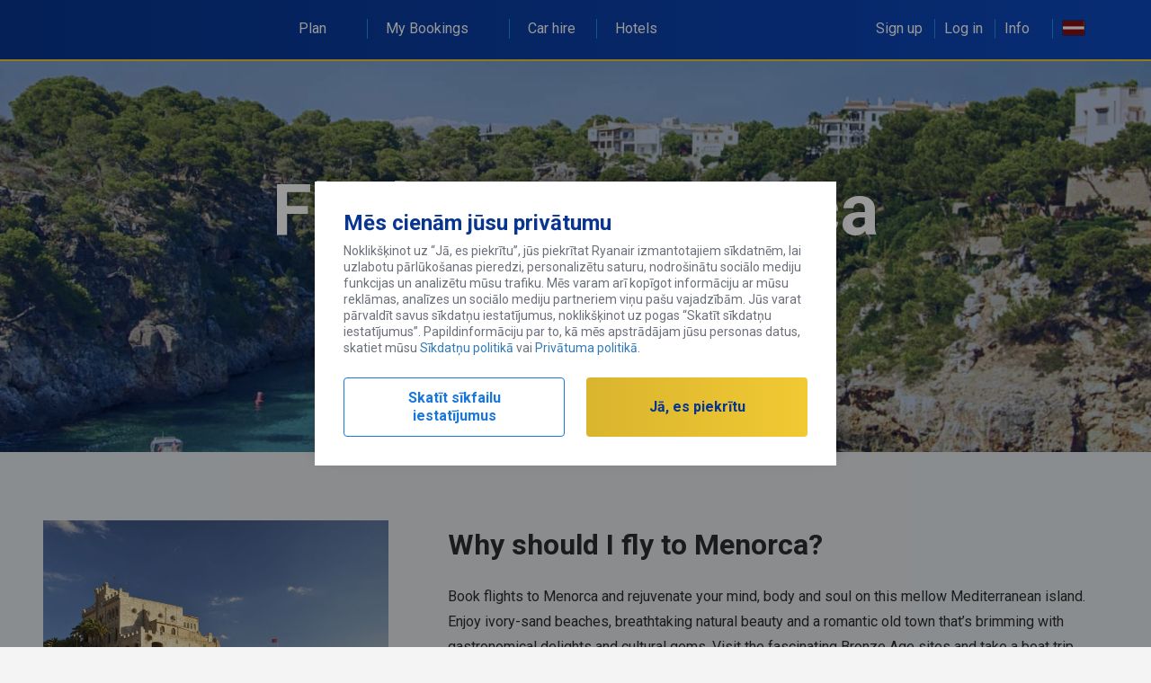

--- FILE ---
content_type: text/html;charset=utf-8
request_url: https://www.ryanair.com/lv/en/plan-trip/explore/destinations/Menorca
body_size: 7546
content:
<!doctype html>
<html class="no-js" ng-app="app" lang="en">

<head>
    






  
  <meta http-equiv="X-UA-Compatible" content="IE=edge,chrome=1"/>
  <link rel="dns-prefetch" href="//api.ryanair.com"/>
  <meta charset="utf-8"/>
  <meta name="fragment" content="!"/>
  <meta name="viewport" content="width=device-width, initial-scale=1, user-scalable=no"/>
  <meta name="apple-mobile-web-app-capable" content="yes"/>
  <meta name="mobile-web-app-capable" content="yes"/>
  <meta name="apple-mobile-web-app-status-bar-style" content="black"/>
  <meta name="apple-itunes-app" content="app-id=504270602"/>
  <meta name="format-detection" content="telephone=no"/>

  <!-- theme-color is dark navy -->
  <meta name="theme-color" content="#062b75"/>
  <link rel="manifest" href="/etc/designs/ryanair/frontend/resources/aem/app-manifest.json"/>



    

    <script language="javascript">
        window.CHANGE_FLIGHT_ENABLED = true;
    
        window.CALENDAR_MONTH_TOGGLE_ENABLED = false;
    
        window.NEW_ACTIVE_TRIP_ENABLED = true;
    
        window.MODAL_DIALOG_ENABLED = true;
    
        window.LIVE_REFUND_ENABLED = true;
    </script>

    <script language="javascript">
        window.ENV = "PRODUCTION";
        window.SERVER_CFG_REZAPI = "\/api\/booking\/v4";
        window.SERVER_CFG_MSERV = "\/api";
        window.SERVER_CFG_AWS_BASE = "\/api";
        window.SERVER_CFG_CBASE = "\/api";
        window.SERVER_CFG_RAPI = "https:\/\/aggregator\u002Drooms.ryanair.com";
        window.SERVER_CFG_TRANSLATIONS = "";
        window.SERVER_CFG_IP_SVC = "\/\/ipinfo.io";
        window.SERVER_CFG_AIREAPI = "https:\/\/ota.ryanair.com\/flagg\/api\/v4";
        window.ROOMS_V2_FE = "https:\/\/rooms.ryanair.com";
        window.TRIP_PLANNER_FE = "https:\/\/d3qvym6v1dh6s0.cloudfront.net";
        window.SERVER_CFG_TUBASE = "https:\/\/services\u002Dapi.ryanair.com\/fltinf";
        window.EVENTS_FE = "https:\/\/tickets.ryanair.com";
        window.SERVER_CFG_CMPGAPI = "https:\/\/dev\u002Dservices\u002Dapi.ryanair.com\/cmpg\/v1";
        window.FEATURE_FLAGGING_KEY = "59e9fe36082f980b153a4e43";
        window.SERVER_CFG_CARTRAWLER = {"partnerName":"ryanair","partnerId":"643350","settings":{"version":"2.0","target":"Production","jsonURL":"//otageo.cartrawler.com/cartrawlerota/json"}};
        window.SERVER_CFG_ACC = {"id":"qv49l7bp"};
        window.FEATURE_FLAGGING = {"sign-up-homepage-overlay":false,"sso-enabled":true,"mandatory-seats-enabled":true,"digital-donation-ireland":false,"digital-donation-other":false,"mandatory-sign-in":true,"checkin-products-fasttrack":true,"checkin-products-bags":true,"checkin-products-insurance":true,"past-trips-enabled":true,"express-booking-enabled":false,"checkin-products-cabin-bag":false,"ryanair-holidays-search-widget":false,"master-pass-enabled":false,"change-seats-enabled":true,"checkin-products-priority-boarding":true,"plus-upgrade-card":false,"coras-event":true,"bags-promotion":false,"checkin-plus-upgrade-card":false,"show-survey-popup":false,"checkin-products-breakfast":true,"fare-finder-homepage-hide":false,"passenger-dob-validation-cultures":false,"family-plus-upgrade-card":false,"footer-email-subscription":false,"promotion-group-booking-popup":false,"erasmus-tab-enabled":true,"travel-credits-enabled":true,"only20kgbagavailable":true,"carbon-offset-donation-enabled":true,"checkin-family-plus-upgrade-card":false,"atp-family-plus-upgrade-card":false,"currency-converter":true,"disable-seats-pb-discount-popup":false,"disable-fasttrack-pb-discount-popup":true,"website-terms-checkbox-enabled":true,"atp-family-plus-upgrade-price-pp":false,"checkin-family-plus-upgrade-price-pp":false,"fare-select-family-plus-upgrade-price-pp":false,"mixed-fare-types":true,"insurance-bags-cross-sell-enabled":false,"nudge-message-enabled":true,"popup-message-enabled":true,"at-products-cabin-bag":false,"new-active-trip":true,"show-smart-block-banner":false,"show-smart-block-travel-credits-banner":false,"5kg-upgrade":false,"mixed-fare-nudge-message":false,"chatbot":true,"at-rooms-take-over":true,"pt-rooms-drawer-banner":true,"pt-rooms-smartblock-banner":true,"at-rooms-smartblock-banner":true,"pt-travel-credit-badges":true,"at-travel-credit-badges":true,"homepage-rooms-take-over":false,"20-percent-plus-discount-enabled":false,"pt-cabin-bags-policy-message":false,"rooms-tab-sash-tag":false,"rooms-tab-coach-mark":true,"predictive-text-search-disabled":false,"pt-carhire-rooms-leader-boards":true,"insurance-on-payment-page":true,"trip-planner-redirection":true,"promotion-banner-enabled":true,"open-seat-map-for-all-on-pt":false,"at-new-samsonite-url-enabled":true,"fare-selector-mixed-fare-message-visible":false,"homepage-top-navigation-visible":false,"family-plus-as-fare":true,"priority-boarding-page-checkin-enabled":true,"boarding-pass-upsell":true,"boarding-pass-upsell-fast-track":true,"boarding-pass-upsell-transfers":true,"open-rooms-search-on-new-tab":false,"inflight-meals-in-ci-flow":true,"pb-pop-up-in-checkin-seatmap":false,"at-post-booking-rooms-deal":false,"checkin-extras-product-cards-enabled":true,"checkin-extras-product-cards-without-image":false,"enable-paypal-checkin":true,"enable-notification-centre":false,"check-in-seats-images-design":true,"check-in-seats-icons-design":false,"enable-tc-in-header":false,"pb-seats-popup-sash-tag-enabled":false,"payment-captcha-enabled":false,"priority-boarding-and-cabin-bags-enabled":true,"post-checkin-car-hire-on-top-of-at":true,"inauth-enabled":true,"notification-bar-enabled-pt":false,"notification-bar-enabled-at":false,"hold-fare":false,"pt-scroll-queue-enabled":true,"open-seatmap-in-check-in":false,"hp-mobile-product-cards":false,"recommended-tab":false,"notification-centre-carhire-msg":true,"passengers-page-redirection":false,"cabin-bag-standalone-page-enabled":true,"trip-overview-redirection":false,"hp-logged-in-trip-section-enabled":false,"priority-boarding-and-cabin-bags-at":true,"priority-boarding-and-cabin-bags-pt":false,"lauda-cabin-bag-policy-same-as-ryanair":true,"price-promise-component-at":false,"display-more-info-dcc":false,"recommended-tab-default-selected":false,"open-seat-map-for-all-on-cabin-bag-page":true,"suggested-seats-enabled":true,"pb-seatmap-popup-enabled":false,"fast-track-seatmap-popup-enabled":true,"plus-fare-promotion":false,"paypal-billing-agreement-enabled":false,"price-breakdown-hide-total-price-enabled":true,"prm-pop-up-payment-page-enabled":false,"insurance-plus-on-payment-page-enabled":true,"ispcc-charity-enabled":false,"insurance-active-choice-payment-page":true,"display-insurance-page-in-checkin":true,"checkin-products-parking":true,"checkin-products-transfers":true,"car-rental-home-page-enabled":true,"car-rental-at-page-enabled":true,"at-leaderboard-enabled":true,"lauda-airport-checkin-message-enabled":false,"boarding-pass-ota-booking-banner-enabled":false,"boarding-pass-inflight-ad-banner-enabled":true,"boarding-pass-covid-docs-message-enabled":false,"boarding-pass-covid-docs-attached":true,"boarding-pass-base-href-not-externalised":false,"boarding-pass-with-verified-seal":true};
        window.HEADERS = {};
        window.FUSION_CONFIG = {"CardEnabled":false,"DrawerEnabled":false,"Origin":"https://gateway.fusion.com","Card":"https://gateway.fusion.com/Content/IFrames/Ryanair/cardIFrame.html","Drawer":"https://gateway.fusion.com/Content/IFrames/Ryanair/drawerIFrame.html"};
        window.CAR_HIRE_CONFIG = {"potentialTripMicrosite":false,"activeTripMicrosite":true,"potentialTripEnabled":true,"activeTripEnabled":true,"Origin":"https://car-hire.ryanair.com","Card":"https://car-hire.ryanair.com/smartblock?productType=rentals&environment=production","Drawer":"https://car-hire.ryanair.com/smartblock?productType=rentals&environment=production"};
        window.GROUND_TRANSFERS_CONFIG = {"potentialTripGroundTransfersEnabled":true,"potentialTripGroundTransfersMicrosite":false,"activeTripGroundTransfersMicrosite":false,"activeTripGroundTransfersEnabled":true,"Origin":"https://car-hire.ryanair.com","Card":"https://car-hire.ryanair.com/ryanair/smartblock?productType=transfers&environment=production","Drawer":"https://car-hire.ryanair.com/ryanair/smartblock?productType=transfers&environment=production"};
        window.CORAS_EVENTS = {"Origin":"https://ryr.coras.io","Card":"https://ryr.coras.io/#/card","Drawer":"https://ryr.coras.io/#/event"};
        window.RENTAL_CARS_CONFIG = {"Origin":"https://carhire.ryanair.com/","Card":"https://carhire.ryanair.com/in-path?productType=rentals&context=AT&serviceClass=regular&environment=external-dev","Drawer":""};
        window.PRIORITY_BOARDING = {"priorityBoardingEnabled":true,"boardingType":"onePaxOneLeg"};
        window.HOMEPAGE_TABS = {"hotels":"/content/ryanair/lv/en/ryanair-rooms.tab-content.html","default":"/content/ryanair/lv/en.tab-content.html"};
        window.HOTJAR_SETTINGS = {"hjid":"135144","hjsv":"6","enabled":false};
        window.NEW_RELIC_SETTINGS = {"trackingScriptPath":"/etc/designs/ryanair/frontend/resources/aem/scripts/newrelic.js","enabled":true};
        window.ADOBE_TARGET_SETTINGS = {"atScriptPath":"/etc/designs/ryanair/frontend/resources/aem/scripts/at.js","enabled":false};
        window.DTM_SETTINGS = {"enabled":false};
        window.CREDIT_CARD_IFRAME_URL = "https:\/\/pi.ryanairpi.com";
        window.CUSTOMER_FORMS = "https:\/\/onlineform.ryanair.com";
    </script>




<link rel="apple-touch-icon" sizes="57x57" href="/etc/designs/ryanair/favicon/apple-touch-icon-57x57.png"/>
<link rel="apple-touch-icon" sizes="60x60" href="/etc/designs/ryanair/favicon/apple-touch-icon-60x60.png"/>
<link rel="apple-touch-icon" sizes="72x72" href="/etc/designs/ryanair/favicon/apple-touch-icon-72x72.png"/>
<link rel="apple-touch-icon" sizes="76x76" href="/etc/designs/ryanair/favicon/apple-touch-icon-76x76.png"/>
<link rel="apple-touch-icon" sizes="114x114" href="/etc/designs/ryanair/favicon/apple-touch-icon-114x114.png"/>
<link rel="apple-touch-icon" sizes="120x120" href="/etc/designs/ryanair/favicon/apple-touch-icon-120x120.png"/>
<link rel="apple-touch-icon" sizes="144x144" href="/etc/designs/ryanair/favicon/apple-touch-icon-144x144.png"/>
<link rel="apple-touch-icon" sizes="152x152" href="/etc/designs/ryanair/favicon/apple-touch-icon-152x152.png"/>
<link rel="icon" type="image/png" href="/etc/designs/ryanair/favicon/favicon-32x32.png" sizes="32x32"/>
<link rel="icon" type="image/png" href="/etc/designs/ryanair/favicon/favicon-96x96.png" sizes="96x96"/>
<link rel="icon" type="image/png" href="/etc/designs/ryanair/favicon/favicon-16x16.png" sizes="16x16"/>
<link rel="shortcut icon" href="/etc/designs/ryanair/favicon/favicon.ico"/>
<meta name="msapplication-TileColor" content="#ffc40d"/>
<meta name="msapplication-TileImage" content="/etc/designs/ryanair/favicon/mstile-144x144.png"/>
<meta name="msapplication-config" content="/etc/designs/ryanair/favicon/browserconfig.xml"/>
<script type="application/ld+json">
    {
        "@context": "http://schema.org",
        "@type": "Organization",
        "url": "https://www.ryanair.com",
        "logo": "https://www.ryanair.com/etc/designs/ryanair/favicon/logo.png"
    }

</script>




<meta http-equiv="content-type" content="text/html; charset=UTF-8"/>
<meta name="keywords"/>
<meta name="description" content="Book flights to Menorca with Ryanair and enjoy the island&#39;s idyllic sandy beaches, breath-taking natural beauty, romantic old town and the incredible food.
"/>


<base href="/lv/en/" data-culture="en-ie" data-market="en-lv"/>

<title>Flights to Menorca | Flights to Spain | Ryanair</title>






<link rel="stylesheet" href="/etc/designs/ryanair/frontend/css/frontend-fdef648df5.css" type="text/css"/>
<!-- Application CSS -->


<script async defer type="text/javascript">
  if (window.DEVELOPMENT) {
    styleSheetUrl = '/css/app.css';
    boardingPassSheetUrl = '/css/boarding-pass.css';
  } else {
    styleSheetUrl = "/etc/designs/ryanair/frontend/css/app.css";
    boardingPassSheetUrl = "/etc/clientlibs/ryanair-boardingpass/boarding_pass_min.css";
  }
</script>




    
    
<link rel="stylesheet" href="/etc/clientlibs/ryanair/standard_min.70cdd27c0be9890a41a90431f7cacf58.css" type="text/css">






<link rel="stylesheet" type="text/css" href="/content/ctastylespage.ctastyles-compressed.css"/>

<style type="text/css">
    @media only screen and (max-width: 1200px) and (min-width: 768px) {
        section.contentsection {
            width: 100%;
        }
    }

    @media only screen and (max-width: 1200px) and (min-width: 992px) {
        section.contentsection {
            width: 100%;
        }
    }

    @media only screen and (min-width: 1200px) {
        section.contentsection {
            width: 100%;
            margin-right: auto;
            margin-left: auto;
        }
    }
</style>


<script>
  window.addEventListener('beforeinstallprompt', function(e) {
    // contains promise for result outcome, can be used for analytics
    window.beforeInstallPrompt = {
      shown: true,
      userChoice: e.userChoice
    }
  });
</script>


    <link rel="canonical" href="https://www.ryanair.com/lv/en/plan-trip/explore/destinations/Menorca"/>



</head>

<body ng-class="{'menu-open': phoneMenuActive}">
<style media="screen" type="text/css">
  .core-page-loader {
    position: fixed;
    width: 100vw;
    height: 100vh;
    background: #ffffff;
    z-index: 1000;
    top: 0;
    left: 0;
    pointer-events: none;
    transform: translateZ(0);
  }

  .core-page-loader .plane-spinner {
    margin: 15px auto 0;
  }
  .core-page-loader .plane-spinner::before {
    background: #ffffff;
  }
  .core-page-loader .plane-spinner::after {
    background: #ffffff;
  }

  .core-page-loader.splash .plane-spinner{
    margin: -35px 0px 0px -35px;
    position: absolute;
    top: 50%;
    left: 50%;
    transform: translate(-50%, -50%);
  }

  .spinner-plane {
    -webkit-transform: translateZ(0);
    -webkit-backface-visibility: hidden;
    transform: translateZ(0);
    backface-visibility: hidden;
    perspective: 1000;
    background: url('data:image/svg+xml;charset=utf-8,%3C%3Fxml%20version%3D%221.0%22%20encoding%3D%22utf-8%22%3F%3E%3C!--%20Generator%3A%20Adobe%20Illustrator%2018.1.0%2C%20SVG%20Export%20Plug-In%20.%20SVG%20Version%3A%206.00%20Build%200)%20%20--%3E%3Csvg%20version%3D%221.1%22%20id%3D%22Layer_1%22%20xmlns%3D%22http%3A%2F%2Fwww.w3.org%2F2000%2Fsvg%22%20xmlns%3Axlink%3D%22http%3A%2F%2Fwww.w3.org%2F1999%2Fxlink%22%20x%3D%220px%22%20y%3D%220px%22%20%20%20%20%20width%3D%2264px%22%20height%3D%2264px%22%20viewBox%3D%220%200%2064%2064%22%20enable-background%3D%22new%200%200%2064%2064%22%20xml%3Aspace%3D%22preserve%22%3E%3Cg%3E%20%20%20%20%3Cpath%20fill%3D%22%232091EB%22%20d%3D%22M36.5%2C38.2C36.4%2C38%2C36%2C37.9%2C35.8%2C38l-1.5%2C0.9C34%2C39%2C34%2C39.4%2C34.1%2C39.6l0.2%2C0.3c0.1%2C0.3%2C0.5%2C0.3%2C0.7%2C0.2%20%20%20%20%20%20%20%20l1.5-0.9c0.3-0.1%2C0.3-0.5%2C0.2-0.7L36.5%2C38.2z%22%2F%3E%20%20%20%20%3Cpath%20fill%3D%22%232091EB%22%20d%3D%22M27.6%2C22.4c-0.1-0.3-0.5-0.3-0.7-0.2L25.4%2C23c-0.3%2C0.1-0.3%2C0.5-0.2%2C0.7l0.2%2C0.3c0.1%2C0.3%2C0.5%2C0.3%2C0.7%2C0.2%20%20%20%20%20%20%20%20l1.5-0.9c0.3-0.1%2C0.3-0.5%2C0.2-0.7L27.6%2C22.4z%22%2F%3E%20%20%20%20%3Cpath%20fill%3D%22%232091EB%22%20d%3D%22M28.8%2C21.7c-0.1-0.3-0.5-0.3-0.7-0.2l-1.5%2C0.9c-0.3%2C0.1-0.3%2C0.5-0.2%2C0.7l0.2%2C0.3c0.1%2C0.3%2C0.5%2C0.3%2C0.7%2C0.2%20%20%20%20%20%20%20%20l1.5-0.9c0.3-0.1%2C0.3-0.5%2C0.2-0.7L28.8%2C21.7z%22%2F%3E%20%20%20%20%3Cpath%20fill%3D%22%232091EB%22%20d%3D%22M37.7%2C37.5c-0.1-0.3-0.5-0.3-0.7-0.2l-1.5%2C0.9c-0.3%2C0.1-0.3%2C0.5-0.2%2C0.7l0.2%2C0.3c0.1%2C0.3%2C0.5%2C0.3%2C0.7%2C0.2%20%20%20%20%20%20%20%20l1.5-0.9c0.3-0.1%2C0.3-0.5%2C0.2-0.7L37.7%2C37.5z%22%2F%3E%20%20%20%20%3Cpath%20fill%3D%22%23073590%22%20d%3D%22M19.3%2C36.1c0.4%2C0.7%2C0.1%2C1.5-0.5%2C1.9l-3.7%2C2.1c-0.7%2C0.4-1.5%2C0.1-1.9-0.5L7.9%2C33c-0.7-1-1-1%2C0.5-1.9l0%2C0%20%20%20%20%20%20%20%20c0.7-0.4%2C0.7-0.1%2C1.9%2C0.5L19.3%2C36.1z%22%2F%3E%20%20%20%20%3Cpath%20fill%3D%22%23073590%22%20d%3D%22M20.6%2C38.5c-0.4-0.7-1.2-0.9-1.9-0.5L15%2C40.1c-0.7%2C0.4-0.9%2C1.2-0.5%2C1.9l2.9%2C8c0.5%2C1.1%2C0.3%2C1.4%2C1.9%2C0.5l0%2C0%20%20%20%20%20%20%20%20c0.7-0.4%2C0.4-0.5%2C0.5-1.9L20.6%2C38.5z%22%2F%3E%20%20%20%20%3Cpath%20fill%3D%22%232091EB%22%20d%3D%22M39%2C17c0.4%2C0.7%2C0.1%2C1.5-0.5%2C1.9L34.8%2C21c-0.7%2C0.4-1.5%2C0.1-1.9-0.5l-0.7-1.2c-0.4-0.7-0.1-1.5%2C0.5-1.9%20%20%20%20%20%20%20%20l3.7-2.1c0.7-0.4%2C1.5-0.1%2C1.9%2C0.5L39%2C17z%22%2F%3E%20%20%20%20%3Cpath%20fill%3D%22%232091EB%22%20d%3D%22M47.9%2C32.8c0.4%2C0.7%2C0.1%2C1.5-0.5%2C1.9l-3.7%2C2.1c-0.7%2C0.4-1.5%2C0.1-1.9-0.5L41.1%2C35c-0.4-0.7-0.1-1.5%2C0.5-1.9%20%20%20%20%20%20%20%20l3.7-2.1c0.7-0.4%2C1.5-0.1%2C1.9%2C0.5L47.9%2C32.8z%22%2F%3E%20%20%20%20%3Cpath%20fill%3D%22%23073590%22%20d%3D%22M43.9%2C29.8l4.9-2.3c0.3-0.1%2C0.5-0.2%2C0.7-0.3c2.7-1.5%2C8.5-7.7%2C7-10.4s-9.8-0.9-12.5%2C0.6%20%20%20%20%20%20%20%20c-0.2%2C0.1-0.4%2C0.3-0.7%2C0.4l-4.5%2C3l-19-12.2C19%2C8%2C18.6%2C7.6%2C17.9%2C8l-2.4%2C1.4c-1.6%2C0.9-1.2%2C1.1-0.5%2C1.9l12.4%2C13.5l1.5%2C2.6l-2.3%2C1.5%20%20%20%20%20%20%20%20c-6.1%2C3.4-13.1%2C11-12.6%2C11.9c0.6%2C1%2C10.7-1.2%2C16.7-4.6l2.5-1.2l1.5%2C2.6l5.1%2C17.6c0.3%2C1%2C0.3%2C1.4%2C1.9%2C0.5l2.4-1.4%20%20%20%20%20%20%20%20c0.7-0.4%2C0.6-1%2C0.5-1.9L43.9%2C29.8z%22%2F%3E%3C%2Fg%3E%3C%2Fsvg%3E');
    background-size: 40px;
    background-repeat: no-repeat;
    position: relative;
    left: 40px;
    bottom: 30px;
    z-index: 999;
    transform: rotate(-16deg);
    height: 40px;
    width: 40px;
  }

  .plane-spinner {
    height: 70px;
    width: 70px;
    border-radius: 50px;
    background: linear-gradient(to top,#F1C933 10%,rgba(229,229,229,0) 90%);
    position: relative;
    animation: spin 990ms linear reverse infinite;
    -webkit-animation: spin 990ms linear reverse infinite;
  }

  .plane-spinner::before {
    -webkit-transform: translateZ(0);
    -webkit-backface-visibility: hidden;
    transform: translateZ(0);
    backface-visibility: hidden;
    perspective: 1000;
    content: '';
    background: #ffffff;
    display: block;
    width: 67px;
    height: 67px;
    border-radius: 100%;
    position: relative;
    top: 0;
    left: 4px;
  }
  .plane-spinner::after {
    -webkit-transform: translateZ(0);
    -webkit-backface-visibility: hidden;
    transform: translateZ(0);
    backface-visibility: hidden;
    perspective: 1000;
    content: '';
    background: #ffffff;
    display: block;
    position: absolute;
    right: 0;
    bottom: 0;
  }

  @-webkit-keyframes spin {
      0% {transform: rotate(0deg); }
      100% {transform: rotate(360deg); }
  }
  @keyframes spin {
      0% {transform: rotate(0deg); }
      100% {transform: rotate(360deg); }
  }
</style>

<div class="core-page-loader splash">
  <div class="plane-spinner">
    <div class="spinner-plane">
    </div>
  </div>
</div>

<script>
  (function() {
    var disablePlaneSpinner = function() {
      var fromTripOverviewDesktop = window.location.search.substr(1).indexOf('fromTripOverviewDesktop=true') !== -1;
      if (fromTripOverviewDesktop) {
        document.querySelector('.core-page-loader').classList.add('disable-spinner');
      }
    }
    
    disablePlaneSpinner();
  })()
</script>
<div class="FR">
    <toaster-container toaster-options="{'time-out': 3000}"></toaster-container>
    <global-header></global-header>
    <main ui-view="mainView" noanimation="true"></main>
    <cookie-pop-up></cookie-pop-up>
    <chat></chat>
    <footer ui-view="footerView" noanimation="true"></footer>
    <div class="overlay" ng-click="closePhoneMenu()"></div>
</div>
<phone-menu ng-if="mobile"></phone-menu>



<div ng-include="'/resources/sprite.symbol.svg'" style="display:none"></div>
<script type="text/ng-template" id="core-preloader.html">
<div class="core-preloader">
  <div class="plane-spinner">
    <div class="spinner-plane">
    </div>
  </div>
</div>
</script>







<script type="text/javascript" src="/etc/designs/ryanair/frontend/js/vendor-2073098506.js"></script>

<script src="/etc/designs/ryanair/frontend/vendor/angular-i18n/angular-locale_en-ie.js"></script>
<script src="/etc/designs/ryanair/frontend/vendor/messageformat/locale/en.js"></script>

<script type="text/javascript">
    angular.module("localizedurls", []).constant("URLS", {
        "_separator:farefinder": "to",
        "account": "account",
        "account.dashboard": "dashboard",
        "account.passengers": "passengers",
        "account.payment": "payment",
        "account.preference": "preference",
        "account.reviews": "reviews",
        "account.rewards": "rewards",
        "account.settings": "settings",
        "booking": "booking",
        "booking.active": "active",
        "booking.active.checkin": "checkin",
        "booking.active.checkin.boarding-pass": "boarding-pass",
        "booking.active.checkout": "checkout",
        "booking.active.itinerary": "itinerary",
        "booking.active.manage-trip.change-flight": "change-flight",
        "booking.active.manage-trip.change-name": "change-name",
        "booking.active.manage-trip.home": "home",
        "booking.active.manage-trip.special-assistance": "special-assistance",
        "booking.active.manage-trip.update-contact": "update-contact",
        "booking.active.seats": "seats",
        "booking.checkout": "checkout",
        "booking.checkout.contact": "contact",
        "booking.checkout.passengers": "passengers",
        "booking.checkout.payment": "payment",
        "booking.checkout.seats": "seats",
        "booking.extras": "extras",
        "booking.extras.bags": "bags",
        "booking.extras.car-rental": "car-rental",
        "booking.extras.equipment": "equipment",
        "booking.extras.equipment.baby": "baby",
        "booking.extras.equipment.music": "music",
        "booking.extras.equipment.sports": "sports",
        "booking.extras.insurance": "insurance",
        "booking.extras.parking": "parking",
        "booking.extras.seats": "seats",
        "booking.extras.transfers": "transfers",
        "booking.home": "home",
        "booking.home.business-plus-info": "business-plus-info",
        "check-in": "check-in",
        "deactive-account": "deactive-account",
        "emailchangeconfirm": "emailChangeConfirm",
        "extra​.farefinder.separator": "to",
        "farefinder": "fare-finder",
        "flight-info": "flight-info",
        "flight-info.number": "number",
        "flight-info.route": "route",
        "forgotpassword": "forgotpassword",
        "header.markets": "markets",
        "header.plan-trip": "plan-trip",
        "header.useful-links": "useful-links",
        "lock-account": "lock-account",
        "login": "login",
        "mytrips": "mytrips",
        "mytrips.saved": "saved",
        "mytrips.summary": "summary",
        "mytrips.upcoming": "upcoming",
        "paypal": "paypal",
        "reactivate": "reactivate",
        "reactivate-account-succeed": "reactivate-account-succeed",
        "register": "register",
        "resetpassword": "reset",
        "resetsuccess": "resetsuccess",
        "timetable": "timetable",
        "unlock-info": "unlock",
        "verifyemail": "verifyemail",
        "vouchers": "gift-vouchers",
        "vouchers.home": "buy-now"
    });
</script>

<script type="text/javascript" src="/etc/designs/ryanair/frontend/js/frontend-6fb8f31263.js"></script>


    <script type="text/javascript">
        angular.module('app.config')
            .config(function (AEMConfigProvider) {
                AEMConfigProvider.config.staticFilePrefix = '/etc/designs/ryanair/frontend';
                AEMConfigProvider.config.translatedPartialFilePrefix = '/etc/designs/ryanair/frontend/partials';
                AEMConfigProvider.config.overrideBookingUrl = '/content/ryanair/lv/en.html';
                AEMConfigProvider.config.farefinderDestinationsUrl = '/lv/en.farefinder.json';
                AEMConfigProvider.config.farefinderConfigUrl = '/lv/en.farefinder-config.json';
                AEMConfigProvider.config.marketsUrl = '/content/ryanair.markets.json';
                AEMConfigProvider.config.footerUrl = '/lv/en.footer.json';
                AEMConfigProvider.config.headerLinksUrl = '/lv/en.headerlinks.json';
                AEMConfigProvider.config.headerEnclosedLinksUrl = '/lv/en.headerenclosedlinks.json';
                AEMConfigProvider.config.compileDebugInfoEnabled = false;
                AEMConfigProvider.config.potentialTripFlightSelectBanners = '';
                AEMConfigProvider.config.promoCodeBannerPathPattern = '';
                AEMConfigProvider.config.changeflightConfigUrl = '/lv/en.changeflight-config.json';
                AEMConfigProvider.config.yourTripDestinationImagesUrl = '/content/ryanair.tripdestination.{iata}.json';
                AEMConfigProvider.config.fareFinderBanner = '';
                AEMConfigProvider.config.vouchersConfigUrl = '/lv/en.vouchers.json';
                AEMConfigProvider.config.chatConfigUrl = '/lv/en.chat-config.json';
                AEMConfigProvider.config.carHireConfigUrl = '/content/ryanair.car-hire-config.json';
                AEMConfigProvider.config.potentialTripPage = '/lv/en.potential-trip.{tripType}.{fareType}.json';
                AEMConfigProvider.config.activeTripPage = '/lv/en.active-trip.{tripType}.{fareType}.{bucketValue}.json';
                AEMConfigProvider.config.corasEventConfigUrl = '/content/ryanair.coras-event.json';
                AEMConfigProvider.config.erasmusTabConfigUrl = '/content/ryanair.erasmus-tab-config.json';
                AEMConfigProvider.config.atGutterBannerConfigUrl = '/lv/en.at-gutter-banner-config.{tripType}.json';
                AEMConfigProvider.config.insuranceConfigUrl = '/lv/en.insurance-config.json';
                AEMConfigProvider.config.nudgeMessageUrl = '/lv/en.nudgemessage.json';
                AEMConfigProvider.config.travelUpdatesConfigUrl = '/lv/en.travel-updates.json';
                AEMConfigProvider.config.travelUpdatesArticleUrl = '/lv/en.travel-updates.{articleName}.json';
                AEMConfigProvider.config.popupMessageUrl = '/lv/en.popupmessage.json';
                AEMConfigProvider.config.roomsSmartBlockBannerConfigUrl = '/lv/en.smartBlock.json';
                AEMConfigProvider.config.roomsDrawerBannerConfigUrl = '/lv/en.potentialTripDrawer.json';
                AEMConfigProvider.config.roomsTakeoverPopupConfigUrl = '/lv/en.activeTripTakover.json';
                AEMConfigProvider.config.promotionBannerUrl = '/lv/en.personalizationbanners.json';
                AEMConfigProvider.config.secondaryHeaderLinksUrl = '/lv/en.homepage-secondary-nav.json';
                AEMConfigProvider.config.checkinExtrasConfigUrl = '/lv/en.checkin-extras-config.json';
                AEMConfigProvider.config.notificationBarConfigUrl = '/lv/en.notification-bar-config.json';
                AEMConfigProvider.config.hpMobileProductCardsConfigUrl = '/lv/en.hp-mobile-product-cards.json';
                AEMConfigProvider.config.bookingFlowCardsConfigUrl = '/lv/en.booking-flow-cards-config.json';
            });
    </script>

    <script type="text/javascript">
        angular.module('app.config')
            .config(function (AEMConfigProvider) {
                AEMConfigProvider.config.boardingPassWebUrl = '/lv/en/boarding-pass.web.html';
                AEMConfigProvider.config.boardingPassPDF = '/lv/en/boarding-pass.pdf';
            });
    </script>









<script>
  if (window.DEVELOPMENT) {
    WebFontConfig = {
      google: {
        families: ['Roboto:400,700:latin,greek,greek-ext,latin-ext,cyrillic']
      },
      custom: {
        families: ['Bebas Neue'],
        urls: ['/resources/css/fonts.css']
      }
    };
  } else {
    WebFontConfig = {
      google: {
        families: ['Roboto:400,700:latin,greek,greek-ext,latin-ext,cyrillic']
      },
      custom: {
        families: ['Bebas Neue'],
        urls: ["/etc/designs/ryanair/frontend/resources/css/fonts.css"]
      }
    };
  }

  (function(d) {
    var wf = d.createElement('script'), s = d.scripts[0];
    wf.src = 'https://ajax.googleapis.com/ajax/libs/webfont/1.5.18/webfont.js';
    s.parentNode.insertBefore(wf, s);
  })(document);
</script>




    
    
<script src="/etc/clientlibs/ryanair/standard_min.87b8207bad16d3835764010bf34c55f2.js"></script>












</body>
</html>


--- FILE ---
content_type: text/html;charset=utf-8
request_url: https://www.ryanair.com/lv/en/plan-trip/explore/destinations/Menorca.main.html
body_size: 3431
content:
<section class="contentsection">
    
        
    
    <div><div class="herocta parbase section"><div class="herocta-component">
    
    
        
    
</template>

    <div class="bg default-bg-false">
        <div class="content" style="background-color: rgba(7,53,144,0.3);">
            <div class="content-area">
                <div class="inner-content container content-align-center">
                    <div class="inner-content-container">
                        
                        <h1 class="main-header main-header-size-medium" style="color: rgba(255,255,255,1.00);">
                            Flights to Menorca
                        </h1>
                        
                        <div class="cta ">
                            <div class="renderctastyle-component">

    <div class="ctabutton-container">
        <div class="ctabutton plain-link-false">
            <a class="cta-button-link-a bold-true button-font-size-medium " ng-href="/content/ryanair/master/en/plan-trip/explore/farefinder.html" id="ctabutton_729100755">
                Book now 
                
            </a>
        </div>
        
    </div>

    

</div>

                        </div>
                    </div>
                </div>
            </div>
        </div>
        
    <div class="responsiveimageutil " data-image-overlay="rgba(0,0,0,0)">

        <div data-src="/content/dam/ryanair/destinations/spain/menorca/SP_Menorca_Coast_4-1.jpg./image.61b97019c9ffbd3eeaf7cb5f91ec9d95.jpg" data-media="only screen and (min-width: 992px) and (-webkit-min-device-pixel-ratio: 2), only screen and (min-width: 992px) and (min-resolution: 192dpi), only screen and (min-width: 992px) and (min-resolution: 2dppx)"></div>
        <div data-src="/content/dam/ryanair/destinations/spain/menorca/SP_Menorca_Coast_4-1.jpg./image.61b97019c9ffbd3eeaf7cb5f91ec9d95.jpg" data-media="only screen and (min-width: 992px)"></div>

        <div data-src="/content/dam/ryanair/destinations/spain/menorca/SP_Menorca_Coast_4-1.jpg./image.61b97019c9ffbd3eeaf7cb5f91ec9d95.jpg" data-media="only screen and (max-width: 991px) and (min-width: 768px) and (min-device-width: 992px) and (-webkit-min-device-pixel-ratio: 2), (max-device-width: 991px) and (min-device-width: 768px) and (-webkit-min-device-pixel-ratio: 2), only screen and (max-width: 991px) and (min-width: 768px) and (min-device-width: 992px) and (min-resolution: 192dpi), (max-device-width: 991px) and (min-device-width: 768px) and (min-resolution: 192dpi), only screen and (max-width: 991px) and (min-width: 768px) and (min-device-width: 992px) and (min-resolution: 2dppx), (max-device-width: 991px) and (min-device-width: 768px) and (min-resolution: 2dppx)"></div>
        <div data-src="/content/dam/ryanair/destinations/spain/menorca/SP_Menorca_Coast_4-1.jpg.transform/50percent/image.61b97019c9ffbd3eeaf7cb5f91ec9d95.jpg" data-media="only screen and (max-width: 991px) and (min-width: 768px) and (min-device-width: 992px), (max-device-width: 991px) and (min-device-width: 768px)"></div>

        <div data-src="/content/dam/ryanair/destinations/spain/menorca/SP_Menorca_Coast_4-1.jpg./image.61b97019c9ffbd3eeaf7cb5f91ec9d95.jpg" data-media="only screen and (max-width: 767px) and (min-width: 100px) and (min-device-width: 992px) and (-webkit-min-device-pixel-ratio: 2), (max-device-width: 767px) and (min-device-width: 100px) and (-webkit-min-device-pixel-ratio: 2), only screen and (max-width: 767px) and (min-width: 100px) and (min-device-width: 992px) and (min-resolution: 192dpi), (max-device-width: 767px) and (min-device-width: 100px) and (min-resolution: 192dpi), only screen and (max-width: 767px) and (min-width: 100px) and (min-device-width: 992px) and (min-resolution: 2dppx), (max-device-width: 767px) and (min-device-width: 100px) and (min-resolution: 2dppx)"></div>
        <div data-src="/content/dam/ryanair/destinations/spain/menorca/SP_Menorca_Coast_4-1.jpg.transform/50percent/image.61b97019c9ffbd3eeaf7cb5f91ec9d95.jpg" data-media="only screen and (max-width: 767px) and (min-width: 100px) and (min-device-width: 992px), (max-device-width: 767px) and (min-device-width: 100px)"></div>

    </div>

    </div>
</div>
</div>
<div class="textandimage parbase section"><div class="textandimage-component" style="background-color: rgba(230,234,237,1.00); ;">
    
    
        
    
</template>

    <div class="container">
        
        <div class="textandimage-subheader-top" style="color:;">
            <span class="size-medium"></span>
        </div>
        <div class="textandimage-header-top" style="color:rgba(46,46,46,1.00);">
            <span class="size-medium">Why should I fly to Menorca?</span>
        </div>
        
        <div class="textandimage-imagewrapper-textis-right">
            
            
    <div class="responsiveimageutil " data-image-overlay="rgba(0,0,0,0)">

        <div data-src="/content/dam/ryanair/destinations/spain/menorca/SP_Menorca_Church_1-1.jpg./image.b7913f5829169b56603e910cdc58424e.jpg" data-media="only screen and (min-width: 992px) and (-webkit-min-device-pixel-ratio: 2), only screen and (min-width: 992px) and (min-resolution: 192dpi), only screen and (min-width: 992px) and (min-resolution: 2dppx)"></div>
        <div data-src="/content/dam/ryanair/destinations/spain/menorca/SP_Menorca_Church_1-1.jpg./image.b7913f5829169b56603e910cdc58424e.jpg" data-media="only screen and (min-width: 992px)"></div>

        <div data-src="/content/dam/ryanair/destinations/spain/menorca/SP_Menorca_Church_8-10.jpg./image.bc1e02a9e84afea6902fe98a38c2a4aa.jpg" data-media="only screen and (max-width: 991px) and (min-width: 768px) and (min-device-width: 992px) and (-webkit-min-device-pixel-ratio: 2), (max-device-width: 991px) and (min-device-width: 768px) and (-webkit-min-device-pixel-ratio: 2), only screen and (max-width: 991px) and (min-width: 768px) and (min-device-width: 992px) and (min-resolution: 192dpi), (max-device-width: 991px) and (min-device-width: 768px) and (min-resolution: 192dpi), only screen and (max-width: 991px) and (min-width: 768px) and (min-device-width: 992px) and (min-resolution: 2dppx), (max-device-width: 991px) and (min-device-width: 768px) and (min-resolution: 2dppx)"></div>
        <div data-src="/content/dam/ryanair/destinations/spain/menorca/SP_Menorca_Church_8-10.jpg.transform/50percent/image.bc1e02a9e84afea6902fe98a38c2a4aa.jpg" data-media="only screen and (max-width: 991px) and (min-width: 768px) and (min-device-width: 992px), (max-device-width: 991px) and (min-device-width: 768px)"></div>

        <div data-src="/content/dam/ryanair/destinations/spain/menorca/SP_Menorca_Church_16-9.jpg./image.04d69807c0314341cb870a9bb9346e68.jpg" data-media="only screen and (max-width: 767px) and (min-width: 100px) and (min-device-width: 992px) and (-webkit-min-device-pixel-ratio: 2), (max-device-width: 767px) and (min-device-width: 100px) and (-webkit-min-device-pixel-ratio: 2), only screen and (max-width: 767px) and (min-width: 100px) and (min-device-width: 992px) and (min-resolution: 192dpi), (max-device-width: 767px) and (min-device-width: 100px) and (min-resolution: 192dpi), only screen and (max-width: 767px) and (min-width: 100px) and (min-device-width: 992px) and (min-resolution: 2dppx), (max-device-width: 767px) and (min-device-width: 100px) and (min-resolution: 2dppx)"></div>
        <div data-src="/content/dam/ryanair/destinations/spain/menorca/SP_Menorca_Church_16-9.jpg.transform/50percent/image.04d69807c0314341cb870a9bb9346e68.jpg" data-media="only screen and (max-width: 767px) and (min-width: 100px) and (min-device-width: 992px), (max-device-width: 767px) and (min-device-width: 100px)"></div>

    </div>

        </div>
        <div class="textandimage-text-right">
            <div class="textandimage-subheader" style="color:; ">
                <span class="size-medium"></span>
            </div>
            <div class="textandimage-header" style="color:rgba(46,46,46,1.00);">
                <span class="size-medium">Why should I fly to Menorca?</span>
            </div>
            
            <div class="textandimage-textcontent " style="color:rgba(46,46,46,1.00)">
                <span class="size-medium">Book flights to Menorca and rejuvenate your mind, body and soul on this mellow Mediterranean island. Enjoy ivory-sand beaches, breathtaking natural beauty and a romantic old town that’s brimming with gastronomical delights and cultural gems. Visit the fascinating Bronze Age sites and take a boat trip around Mahón Harbour. 

Hike up the mighty Monte Toro and take in the panoramic views over the island, or simply find a secluded cove and lay out under the soothing rays, before devouring platters of fresh fish and tapas in the labyrinthine streets of Ciutadella city. This Balearic beauty will steal your heart.</span>
            </div>
            
            <div class="textandimage-callToAction " style="color:rgba(46,46,46,1.00)">
                

            </div>
        </div>
        <div class="textandimage-clear"></div>
    </div>
</div>
</div>
<div class="bannerbodytextandcta parbase section"><div class="bannerbodytextandcta">
    <div class="bannerbodytextandcta-container">
        
    
        
    
</template>

        
        <div class="bannerbodytextandcta-overlaycontainer " style="background-color:rgba(7,53,144,0.8)">
            <div class="bannerbodytextandcta-wrapper-outer">
                <div class="bannerbodytextandcta-wrapper">
                    <p class="bannerbodytextandcta-subheader" style="color:rgba(6,43,113,1.0)">
                        
                    </p>
                    <h2 class="bannerbodytextandcta-header" style="color:rgba(241,201,51,1.0)">
                        What do the locals recommend?
                    </h2>
                    <p class="bannerbodytextandcta-textcontent" style="color: rgba(255,255,255,1.0)">
                        “Everyone knows we have beautiful beaches, but many visitors miss Parc Natural S’Albufera d’es Grau, which is a UNESCO declared Biosphere Reserve. The lagoon there is home to many species of birds and it’s C26a seriously beautiful place to walk. Food is an important part of our culture and my family and I love going to The restaurants in The little fishing village that’s hidden below The headland at The Bay of Fornell - The lobster stew is incredible!I also recommend visiting The site of Talatí de Dalt near Maó, which dates back to The Bronze Age!”
Toni Alcalá, Menorca
                    </p>
                    
                    <div class="renderctastyle-component">

    <div class="ctabutton-container">
        <div class="ctabutton plain-link-false">
            <a class="cta-button-link-a bold-true button-font-size-medium " ng-href="/content/ryanair/master/en/plan-trip/explore/farefinder.html" id="ctabutton_729100755">
                Search flights 
                
            </a>
        </div>
        
    </div>

    

</div>

                    
                </div>
            </div>
        </div>
        <div class="backgroundfocus-top">
            
    <div class="responsiveimageutil " data-image-overlay="rgba(0,0,0,0)">

        <div data-src="/content/dam/ryanair/destinations/spain/menorca/SP_Menorca_LightH_4-1.jpg./image.fcd2f30cbb307ce024a74bf36825e6ba.jpg" data-media="only screen and (min-width: 992px) and (-webkit-min-device-pixel-ratio: 2), only screen and (min-width: 992px) and (min-resolution: 192dpi), only screen and (min-width: 992px) and (min-resolution: 2dppx)"></div>
        <div data-src="/content/dam/ryanair/destinations/spain/menorca/SP_Menorca_LightH_4-1.jpg./image.fcd2f30cbb307ce024a74bf36825e6ba.jpg" data-media="only screen and (min-width: 992px)"></div>

        <div data-src="/content/dam/ryanair/destinations/spain/menorca/SP_Menorca_LightH_4-1.jpg./image.fcd2f30cbb307ce024a74bf36825e6ba.jpg" data-media="only screen and (max-width: 991px) and (min-width: 768px) and (min-device-width: 992px) and (-webkit-min-device-pixel-ratio: 2), (max-device-width: 991px) and (min-device-width: 768px) and (-webkit-min-device-pixel-ratio: 2), only screen and (max-width: 991px) and (min-width: 768px) and (min-device-width: 992px) and (min-resolution: 192dpi), (max-device-width: 991px) and (min-device-width: 768px) and (min-resolution: 192dpi), only screen and (max-width: 991px) and (min-width: 768px) and (min-device-width: 992px) and (min-resolution: 2dppx), (max-device-width: 991px) and (min-device-width: 768px) and (min-resolution: 2dppx)"></div>
        <div data-src="/content/dam/ryanair/destinations/spain/menorca/SP_Menorca_LightH_4-1.jpg.transform/50percent/image.fcd2f30cbb307ce024a74bf36825e6ba.jpg" data-media="only screen and (max-width: 991px) and (min-width: 768px) and (min-device-width: 992px), (max-device-width: 991px) and (min-device-width: 768px)"></div>

        <div data-src="/content/dam/ryanair/destinations/spain/menorca/SP_Menorca_LightH_4-1.jpg./image.fcd2f30cbb307ce024a74bf36825e6ba.jpg" data-media="only screen and (max-width: 767px) and (min-width: 100px) and (min-device-width: 992px) and (-webkit-min-device-pixel-ratio: 2), (max-device-width: 767px) and (min-device-width: 100px) and (-webkit-min-device-pixel-ratio: 2), only screen and (max-width: 767px) and (min-width: 100px) and (min-device-width: 992px) and (min-resolution: 192dpi), (max-device-width: 767px) and (min-device-width: 100px) and (min-resolution: 192dpi), only screen and (max-width: 767px) and (min-width: 100px) and (min-device-width: 992px) and (min-resolution: 2dppx), (max-device-width: 767px) and (min-device-width: 100px) and (min-resolution: 2dppx)"></div>
        <div data-src="/content/dam/ryanair/destinations/spain/menorca/SP_Menorca_LightH_4-1.jpg.transform/50percent/image.fcd2f30cbb307ce024a74bf36825e6ba.jpg" data-media="only screen and (max-width: 767px) and (min-width: 100px) and (min-device-width: 992px), (max-device-width: 767px) and (min-device-width: 100px)"></div>

    </div>

        </div>
    </div>
</div>
</div>
<div class="circularimagesandtexthorizontal section"><div class="main-section-circularimagesandtexthorizontal" style="background-color: rgba(255,255,255,1.00)">

    <div class="container circularimagesandtexthorizontal">
        

        <div class="circularimagesandtexthorizontal-content-header">
            
            <div>
                <h2 class="circularimagesandtexthorizontal-header" style="color:rgba(46,46,46,1.00)">
                    Prepare for landing: A guide to Menorca
                </h2>
            </div>
            
        </div>

        <div class="subelements same-height-element-container-row num-items-3">
            <div class="circular-element   item-">
                <div class="section circularimage">
                    <div class="circularimage-subelement">
    
    
        
    
</template>

    
    <div class="inner-element-image">
        
    <div class="responsiveimageutil " data-image-overlay="rgba(0,0,0,0)">

        <div data-src="/content/dam/ryanair/icons/prepareforlanding/What_to_pack_C.jpg./image.1d862962196d4112e24e08f6d5bed70d.jpg" data-media="only screen and (min-width: 992px) and (-webkit-min-device-pixel-ratio: 2), only screen and (min-width: 992px) and (min-resolution: 192dpi), only screen and (min-width: 992px) and (min-resolution: 2dppx)"></div>
        <div data-src="/content/dam/ryanair/icons/prepareforlanding/What_to_pack_C.jpg./image.1d862962196d4112e24e08f6d5bed70d.jpg" data-media="only screen and (min-width: 992px)"></div>

        <div data-src="/content/dam/ryanair/icons/prepareforlanding/What_to_pack_C.jpg./image.1d862962196d4112e24e08f6d5bed70d.jpg" data-media="only screen and (max-width: 991px) and (min-width: 768px) and (min-device-width: 992px) and (-webkit-min-device-pixel-ratio: 2), (max-device-width: 991px) and (min-device-width: 768px) and (-webkit-min-device-pixel-ratio: 2), only screen and (max-width: 991px) and (min-width: 768px) and (min-device-width: 992px) and (min-resolution: 192dpi), (max-device-width: 991px) and (min-device-width: 768px) and (min-resolution: 192dpi), only screen and (max-width: 991px) and (min-width: 768px) and (min-device-width: 992px) and (min-resolution: 2dppx), (max-device-width: 991px) and (min-device-width: 768px) and (min-resolution: 2dppx)"></div>
        <div data-src="/content/dam/ryanair/icons/prepareforlanding/What_to_pack_C.jpg.transform/50percent/image.1d862962196d4112e24e08f6d5bed70d.jpg" data-media="only screen and (max-width: 991px) and (min-width: 768px) and (min-device-width: 992px), (max-device-width: 991px) and (min-device-width: 768px)"></div>

        <div data-src="/content/dam/ryanair/icons/prepareforlanding/What_to_pack_C.jpg./image.1d862962196d4112e24e08f6d5bed70d.jpg" data-media="only screen and (max-width: 767px) and (min-width: 100px) and (min-device-width: 992px) and (-webkit-min-device-pixel-ratio: 2), (max-device-width: 767px) and (min-device-width: 100px) and (-webkit-min-device-pixel-ratio: 2), only screen and (max-width: 767px) and (min-width: 100px) and (min-device-width: 992px) and (min-resolution: 192dpi), (max-device-width: 767px) and (min-device-width: 100px) and (min-resolution: 192dpi), only screen and (max-width: 767px) and (min-width: 100px) and (min-device-width: 992px) and (min-resolution: 2dppx), (max-device-width: 767px) and (min-device-width: 100px) and (min-resolution: 2dppx)"></div>
        <div data-src="/content/dam/ryanair/icons/prepareforlanding/What_to_pack_C.jpg.transform/50percent/image.1d862962196d4112e24e08f6d5bed70d.jpg" data-media="only screen and (max-width: 767px) and (min-width: 100px) and (min-device-width: 992px), (max-device-width: 767px) and (min-device-width: 100px)"></div>

    </div>

    </div>
    

    <div class="same-height-cell">
        <h3 class="inner-element-header" style="color:rgba(46,46,46,1.00)">
            What should I pack?
        </h3>
    </div>
    <div class="inner-element-textcontent " style="color:rgba(46,46,46,1.00)">
        Menorca has a classic Mediterranean climate with sun-soaked summers and mild winters. Pack plenty of swimming gear and lightweight clothing to help keep cool whilst exploring the city and relaxing at the beach. And with plenty of trails and mountains to hike, you'll also want a good pair of walking shoes. Be sure to pack a hoody and/or a lightweight waterproof jacket if visiting outside the summer season.
    </div>
    

</div>

                </div>
            </div>
        
            <div class="circular-element   item-">
                <div class="section circularimage">
                    <div class="circularimage-subelement">
    
    
        
    
</template>

    
    <div class="inner-element-image">
        
    <div class="responsiveimageutil " data-image-overlay="rgba(0,0,0,0)">

        <div data-src="/content/dam/ryanair/icons/prepareforlanding/eat-drink_C.jpg./image.dbaeaefef3f5268b6e61ac5f049fa5b8.jpg" data-media="only screen and (min-width: 992px) and (-webkit-min-device-pixel-ratio: 2), only screen and (min-width: 992px) and (min-resolution: 192dpi), only screen and (min-width: 992px) and (min-resolution: 2dppx)"></div>
        <div data-src="/content/dam/ryanair/icons/prepareforlanding/eat-drink_C.jpg./image.dbaeaefef3f5268b6e61ac5f049fa5b8.jpg" data-media="only screen and (min-width: 992px)"></div>

        <div data-src="/content/dam/ryanair/icons/prepareforlanding/eat-drink_C.jpg./image.dbaeaefef3f5268b6e61ac5f049fa5b8.jpg" data-media="only screen and (max-width: 991px) and (min-width: 768px) and (min-device-width: 992px) and (-webkit-min-device-pixel-ratio: 2), (max-device-width: 991px) and (min-device-width: 768px) and (-webkit-min-device-pixel-ratio: 2), only screen and (max-width: 991px) and (min-width: 768px) and (min-device-width: 992px) and (min-resolution: 192dpi), (max-device-width: 991px) and (min-device-width: 768px) and (min-resolution: 192dpi), only screen and (max-width: 991px) and (min-width: 768px) and (min-device-width: 992px) and (min-resolution: 2dppx), (max-device-width: 991px) and (min-device-width: 768px) and (min-resolution: 2dppx)"></div>
        <div data-src="/content/dam/ryanair/icons/prepareforlanding/eat-drink_C.jpg.transform/50percent/image.dbaeaefef3f5268b6e61ac5f049fa5b8.jpg" data-media="only screen and (max-width: 991px) and (min-width: 768px) and (min-device-width: 992px), (max-device-width: 991px) and (min-device-width: 768px)"></div>

        <div data-src="/content/dam/ryanair/icons/prepareforlanding/eat-drink_C.jpg./image.dbaeaefef3f5268b6e61ac5f049fa5b8.jpg" data-media="only screen and (max-width: 767px) and (min-width: 100px) and (min-device-width: 992px) and (-webkit-min-device-pixel-ratio: 2), (max-device-width: 767px) and (min-device-width: 100px) and (-webkit-min-device-pixel-ratio: 2), only screen and (max-width: 767px) and (min-width: 100px) and (min-device-width: 992px) and (min-resolution: 192dpi), (max-device-width: 767px) and (min-device-width: 100px) and (min-resolution: 192dpi), only screen and (max-width: 767px) and (min-width: 100px) and (min-device-width: 992px) and (min-resolution: 2dppx), (max-device-width: 767px) and (min-device-width: 100px) and (min-resolution: 2dppx)"></div>
        <div data-src="/content/dam/ryanair/icons/prepareforlanding/eat-drink_C.jpg.transform/50percent/image.dbaeaefef3f5268b6e61ac5f049fa5b8.jpg" data-media="only screen and (max-width: 767px) and (min-width: 100px) and (min-device-width: 992px), (max-device-width: 767px) and (min-device-width: 100px)"></div>

    </div>

    </div>
    

    <div class="same-height-cell">
        <h3 class="inner-element-header" style="color:rgba(46,46,46,1.00)">
            What&#39;s the food like?
        </h3>
    </div>
    <div class="inner-element-textcontent " style="color:rgba(46,46,46,1.00)">
        With a history of farming, fishing, cooking and baking, Menorcan cuisine is a real treat for even the most experienced foodie traveller. Head to Port of Maó for a selection of excellent fish and seafood restaurants, or explore the streets and squares such as Calle Major d'es Born and Placa del la Catedral for traditional Spanish fare with views of the city’s cathedral and 18th century aristocratic palaces. 
    </div>
    

</div>

                </div>
            </div>
        
            <div class="circular-element   item-">
                <div class="section circularimage">
                    <div class="circularimage-subelement">
    
    
        
    
</template>

    
    <div class="inner-element-image">
        
    <div class="responsiveimageutil " data-image-overlay="rgba(0,0,0,0)">

        <div data-src="/content/dam/ryanair/icons/prepareforlanding/Getting_around_C.jpg./image.cf440d414bd4855c497596f59004e811.jpg" data-media="only screen and (min-width: 992px) and (-webkit-min-device-pixel-ratio: 2), only screen and (min-width: 992px) and (min-resolution: 192dpi), only screen and (min-width: 992px) and (min-resolution: 2dppx)"></div>
        <div data-src="/content/dam/ryanair/icons/prepareforlanding/Getting_around_C.jpg./image.cf440d414bd4855c497596f59004e811.jpg" data-media="only screen and (min-width: 992px)"></div>

        <div data-src="/content/dam/ryanair/icons/prepareforlanding/Getting_around_C.jpg./image.cf440d414bd4855c497596f59004e811.jpg" data-media="only screen and (max-width: 991px) and (min-width: 768px) and (min-device-width: 992px) and (-webkit-min-device-pixel-ratio: 2), (max-device-width: 991px) and (min-device-width: 768px) and (-webkit-min-device-pixel-ratio: 2), only screen and (max-width: 991px) and (min-width: 768px) and (min-device-width: 992px) and (min-resolution: 192dpi), (max-device-width: 991px) and (min-device-width: 768px) and (min-resolution: 192dpi), only screen and (max-width: 991px) and (min-width: 768px) and (min-device-width: 992px) and (min-resolution: 2dppx), (max-device-width: 991px) and (min-device-width: 768px) and (min-resolution: 2dppx)"></div>
        <div data-src="/content/dam/ryanair/icons/prepareforlanding/Getting_around_C.jpg.transform/50percent/image.cf440d414bd4855c497596f59004e811.jpg" data-media="only screen and (max-width: 991px) and (min-width: 768px) and (min-device-width: 992px), (max-device-width: 991px) and (min-device-width: 768px)"></div>

        <div data-src="/content/dam/ryanair/icons/prepareforlanding/Getting_around_C.jpg./image.cf440d414bd4855c497596f59004e811.jpg" data-media="only screen and (max-width: 767px) and (min-width: 100px) and (min-device-width: 992px) and (-webkit-min-device-pixel-ratio: 2), (max-device-width: 767px) and (min-device-width: 100px) and (-webkit-min-device-pixel-ratio: 2), only screen and (max-width: 767px) and (min-width: 100px) and (min-device-width: 992px) and (min-resolution: 192dpi), (max-device-width: 767px) and (min-device-width: 100px) and (min-resolution: 192dpi), only screen and (max-width: 767px) and (min-width: 100px) and (min-device-width: 992px) and (min-resolution: 2dppx), (max-device-width: 767px) and (min-device-width: 100px) and (min-resolution: 2dppx)"></div>
        <div data-src="/content/dam/ryanair/icons/prepareforlanding/Getting_around_C.jpg.transform/50percent/image.cf440d414bd4855c497596f59004e811.jpg" data-media="only screen and (max-width: 767px) and (min-width: 100px) and (min-device-width: 992px), (max-device-width: 767px) and (min-device-width: 100px)"></div>

    </div>

    </div>
    

    <div class="same-height-cell">
        <h3 class="inner-element-header" style="color:rgba(46,46,46,1.00)">
            How do I get around?
        </h3>
    </div>
    <div class="inner-element-textcontent " style="color:rgba(46,46,46,1.00)">
        Ciutadella is compact and ideal for exploring on foot, although you’ll want to rent a car or jump on a bus to see the rest of the island. Mahon bus station is the main terminal and bus #1 shuttles to and from Ciutadella, stopping at the main resorts along the way. From Ciutadella, buses heading to the west of the island depart from Placa del Pins, with all other routes departing from Placa Menorca.
    </div>
    

</div>

                </div>
            </div>
        </div>

        

    </div>
</div>
</div>
</div>
</section>



    <script type="text/javascript">
        window.TAG_SETTINGS = {"enabledPixels":""};
    </script>


<script dyn-partial-ready type="application/json">
    {
        "tmpl": "landingpage",
        "seo": {
            "title": "Flights to Menorca | Flights to Spain | Ryanair",
            "description": "Book flights to Menorca with Ryanair and enjoy the island's idyllic sandy beaches, breath-taking natural beauty, romantic old town and the incredible food.\r\n"
        },
        "dtm": {
            "pageName": "plan-trip: explore: destinations: Menorca",
            "templateName": "landingpage"
        }
    }
</script>



--- FILE ---
content_type: application/javascript
request_url: https://www.cdn-net.com/et.js
body_size: 98
content:
try { _cc.et('MjZkNjkyNTEtNjFhNC00MzQ0LTkzY2UtZGMxZGUyODgwMDFlOjE3Njg4MjkzNzM2MzM'); } catch(e) {}

--- FILE ---
content_type: application/javascript
request_url: https://six.cdn-net.com/6.js?namespace=advc
body_size: 961
content:
window['advc']._cc.six('[base64].LEjuMgs8wAN243V-rZBgBiMT7DJOb40EJK9jKfKQLUAzGL5tTmSXQ2bobyXsgn4KZlqrdUB3wQI6ujIp5JB0EG8OrzQINIILY70xJurRLxV6UqtuWXicVTDtZWq8hXwSYw--e04h3E9u6GA95op-HWRdr2BbY9I.[base64]');

--- FILE ---
content_type: text/plain;charset=UTF-8
request_url: https://prod.accdab.net/beacon/gt?c=H8vMXucSmFwiEIeCj_lT2POK5IY
body_size: -119
content:
xX1Of9JrAdHcDn8TE3ROUvWj1UQEdEBy6qd-uRU

--- FILE ---
content_type: application/javascript
request_url: https://www.ryanair.com/etc/designs/ryanair/frontend/vendor/messageformat/locale/en.js
body_size: -69
content:
MessageFormat.locale.en = function ( n ) {
  if ( n === 1 ) {
    return "one";
  }
  return "other";
};


--- FILE ---
content_type: text/javascript
request_url: https://s.ytimg.com/yts/jsbin/www-widgetapi-vflMypqMg/www-widgetapi.js
body_size: 8505
content:
(function(){var f,h=this;function m(a){a=a.split(".");for(var b=h,c;c=a.shift();)if(null!=b[c])b=b[c];else return null;return b}
function n(a){var b=typeof a;if("object"==b)if(a){if(a instanceof Array)return"array";if(a instanceof Object)return b;var c=Object.prototype.toString.call(a);if("[object Window]"==c)return"object";if("[object Array]"==c||"number"==typeof a.length&&"undefined"!=typeof a.splice&&"undefined"!=typeof a.propertyIsEnumerable&&!a.propertyIsEnumerable("splice"))return"array";if("[object Function]"==c||"undefined"!=typeof a.call&&"undefined"!=typeof a.propertyIsEnumerable&&!a.propertyIsEnumerable("call"))return"function"}else return"null";
else if("function"==b&&"undefined"==typeof a.call)return"object";return b}function p(a){var b=n(a);return"array"==b||"object"==b&&"number"==typeof a.length}function q(a){return"string"==typeof a}function aa(a){var b=typeof a;return"object"==b&&null!=a||"function"==b}var r="closure_uid_"+(1E9*Math.random()>>>0),ba=0;function ca(a,b,c){return a.call.apply(a.bind,arguments)}
function da(a,b,c){if(!a)throw Error();if(2<arguments.length){var d=Array.prototype.slice.call(arguments,2);return function(){var c=Array.prototype.slice.call(arguments);Array.prototype.unshift.apply(c,d);return a.apply(b,c)}}return function(){return a.apply(b,arguments)}}function t(a,b,c){t=Function.prototype.bind&&-1!=Function.prototype.bind.toString().indexOf("native code")?ca:da;return t.apply(null,arguments)}
function u(a,b){var c=a.split("."),d=h;c[0]in d||!d.execScript||d.execScript("var "+c[0]);for(var e;c.length&&(e=c.shift());)c.length||void 0===b?d[e]?d=d[e]:d=d[e]={}:d[e]=b}function v(a,b){function c(){}c.prototype=b.prototype;a.L=b.prototype;a.prototype=new c;a.base=function(a,c,g){for(var k=Array(arguments.length-2),l=2;l<arguments.length;l++)k[l-2]=arguments[l];return b.prototype[c].apply(a,k)}}
Function.prototype.bind=Function.prototype.bind||function(a,b){if(1<arguments.length){var c=Array.prototype.slice.call(arguments,1);c.unshift(this,a);return t.apply(null,c)}return t(this,a)};var ea=String.prototype.trim?function(a){return a.trim()}:function(a){return a.replace(/^[\s\xa0]+|[\s\xa0]+$/g,"")};function w(a,b){return a<b?-1:a>b?1:0};var x=Array.prototype,fa=x.indexOf?function(a,b,c){return x.indexOf.call(a,b,c)}:function(a,b,c){c=null==c?0:0>c?Math.max(0,a.length+c):c;if(q(a))return q(b)&&1==b.length?a.indexOf(b,c):-1;for(;c<a.length;c++)if(c in a&&a[c]===b)return c;return-1},y=x.forEach?function(a,b,c){x.forEach.call(a,b,c)}:function(a,b,c){for(var d=a.length,e=q(a)?a.split(""):a,g=0;g<d;g++)g in e&&b.call(c,e[g],g,a)};
function ga(a,b){var c;a:{c=a.length;for(var d=q(a)?a.split(""):a,e=0;e<c;e++)if(e in d&&b.call(void 0,d[e],e,a)){c=e;break a}c=-1}return 0>c?null:q(a)?a.charAt(c):a[c]}function ha(a){return x.concat.apply(x,arguments)}function z(a){var b=a.length;if(0<b){for(var c=Array(b),d=0;d<b;d++)c[d]=a[d];return c}return[]};function ia(a){var b=A,c;for(c in b)if(a.call(void 0,b[c],c,b))return c}function ka(a){var b=arguments.length;if(1==b&&"array"==n(arguments[0]))return ka.apply(null,arguments[0]);for(var c={},d=0;d<b;d++)c[arguments[d]]=!0;return c};ka("area base br col command embed hr img input keygen link meta param source track wbr".split(" "));var B;a:{var la=h.navigator;if(la){var ma=la.userAgent;if(ma){B=ma;break a}}B=""};var na=-1!=B.indexOf("Opera")||-1!=B.indexOf("OPR"),C=-1!=B.indexOf("Trident")||-1!=B.indexOf("MSIE"),oa=-1!=B.indexOf("Edge"),D=-1!=B.indexOf("Gecko")&&!(-1!=B.toLowerCase().indexOf("webkit")&&-1==B.indexOf("Edge"))&&!(-1!=B.indexOf("Trident")||-1!=B.indexOf("MSIE"))&&-1==B.indexOf("Edge"),pa=-1!=B.toLowerCase().indexOf("webkit")&&-1==B.indexOf("Edge");
function qa(){var a=B;if(D)return/rv\:([^\);]+)(\)|;)/.exec(a);if(oa)return/Edge\/([\d\.]+)/.exec(a);if(C)return/\b(?:MSIE|rv)[: ]([^\);]+)(\)|;)/.exec(a);if(pa)return/WebKit\/(\S+)/.exec(a)}function ra(){var a=h.document;return a?a.documentMode:void 0}var sa=function(){if(na&&h.opera){var a=h.opera.version;return"function"==n(a)?a():a}var a="",b=qa();b&&(a=b?b[1]:"");return C&&(b=ra(),b>parseFloat(a))?String(b):a}(),ta={};
function ua(a){if(!ta[a]){for(var b=0,c=ea(String(sa)).split("."),d=ea(String(a)).split("."),e=Math.max(c.length,d.length),g=0;0==b&&g<e;g++){var k=c[g]||"",l=d[g]||"",ab=RegExp("(\\d*)(\\D*)","g"),bb=RegExp("(\\d*)(\\D*)","g");do{var J=ab.exec(k)||["","",""],K=bb.exec(l)||["","",""];if(0==J[0].length&&0==K[0].length)break;b=w(0==J[1].length?0:parseInt(J[1],10),0==K[1].length?0:parseInt(K[1],10))||w(0==J[2].length,0==K[2].length)||w(J[2],K[2])}while(0==b)}ta[a]=0<=b}}
var va=h.document,wa=va&&C?ra()||("CSS1Compat"==va.compatMode?parseInt(sa,10):5):void 0;var E;if(!(E=!D&&!C)){var F;if(F=C)F=9<=wa;E=F}E||D&&ua("1.9.1");C&&ua("9");function xa(a){var b,c,d,e;b=document;if(b.querySelectorAll&&b.querySelector&&a)return b.querySelectorAll(""+(a?"."+a:""));if(a&&b.getElementsByClassName){var g=b.getElementsByClassName(a);return g}g=b.getElementsByTagName("*");if(a){e={};for(c=d=0;b=g[c];c++){var k=b.className,l;if(l="function"==typeof k.split)l=0<=fa(k.split(/\s+/),a);l&&(e[d++]=b)}e.length=d;return e}return g}function ya(a,b){for(var c=0;a;){if(b(a))return a;a=a.parentNode;c++}return null};function za(a){a=String(a);if(/^\s*$/.test(a)?0:/^[\],:{}\s\u2028\u2029]*$/.test(a.replace(/\\["\\\/bfnrtu]/g,"@").replace(/"[^"\\\n\r\u2028\u2029\x00-\x08\x0a-\x1f]*"|true|false|null|-?\d+(?:\.\d*)?(?:[eE][+\-]?\d+)?/g,"]").replace(/(?:^|:|,)(?:[\s\u2028\u2029]*\[)+/g,"")))try{return eval("("+a+")")}catch(b){}throw Error("Invalid JSON string: "+a);}function Aa(){}
function G(a,b,c){if(null==b)c.push("null");else{if("object"==typeof b){if("array"==n(b)){var d=b;b=d.length;c.push("[");for(var e="",g=0;g<b;g++)c.push(e),G(a,d[g],c),e=",";c.push("]");return}if(b instanceof String||b instanceof Number||b instanceof Boolean)b=b.valueOf();else{c.push("{");e="";for(d in b)Object.prototype.hasOwnProperty.call(b,d)&&(g=b[d],"function"!=typeof g&&(c.push(e),Ba(d,c),c.push(":"),G(a,g,c),e=","));c.push("}");return}}switch(typeof b){case "string":Ba(b,c);break;case "number":c.push(isFinite(b)&&
!isNaN(b)?b:"null");break;case "boolean":c.push(b);break;case "function":break;default:throw Error("Unknown type: "+typeof b);}}}var Ca={'"':'\\"',"\\":"\\\\","/":"\\/","\b":"\\b","\f":"\\f","\n":"\\n","\r":"\\r","\t":"\\t","\x0B":"\\u000b"},Da=/\uffff/.test("\uffff")?/[\\\"\x00-\x1f\x7f-\uffff]/g:/[\\\"\x00-\x1f\x7f-\xff]/g;function Ba(a,b){b.push('"',a.replace(Da,function(a){var b=Ca[a];b||(b="\\u"+(a.charCodeAt(0)|65536).toString(16).substr(1),Ca[a]=b);return b}),'"')};function H(){this.j=this.j;this.l=this.l}H.prototype.j=!1;H.prototype.isDisposed=function(){return this.j};H.prototype.dispose=function(){this.j||(this.j=!0,this.I())};H.prototype.I=function(){if(this.l)for(;this.l.length;)this.l.shift()()};function I(){H.call(this);this.C=1;this.m=[];this.v=0;this.f=[];this.h={}}v(I,H);f=I.prototype;f.subscribe=function(a,b,c){var d=this.h[a];d||(d=this.h[a]=[]);var e=this.C;this.f[e]=a;this.f[e+1]=b;this.f[e+2]=c;this.C=e+3;d.push(e);return e};function Ea(a,b,c){var d=L;if(a=d.h[a]){var e=d.f;(a=ga(a,function(a){return e[a+1]==b&&e[a+2]==c}))&&d.M(a)}}
f.M=function(a){if(0!=this.v)return this.m.push(a),!1;var b=this.f[a];if(b){var c=this.h[b];if(c){var d=fa(c,a);0<=d&&x.splice.call(c,d,1)}delete this.f[a];delete this.f[a+1];delete this.f[a+2]}return!!b};f.P=function(a,b){var c=this.h[a];if(c){this.v++;for(var d=Array(arguments.length-1),e=1,g=arguments.length;e<g;e++)d[e-1]=arguments[e];e=0;for(g=c.length;e<g;e++){var k=c[e];this.f[k+1].apply(this.f[k+2],d)}this.v--;if(0<this.m.length&&0==this.v)for(;c=this.m.pop();)this.M(c);return 0!=e}return!1};
f.clear=function(a){if(a){var b=this.h[a];b&&(y(b,this.M,this),delete this.h[a])}else this.f.length=0,this.h={}};f.I=function(){I.L.I.call(this);this.clear();this.m.length=0};var Fa=/^(?:([^:/?#.]+):)?(?:\/\/(?:([^/?#]*)@)?([^/#?]*?)(?::([0-9]+))?(?=[/#?]|$))?([^?#]+)?(?:\?([^#]*))?(?:#(.*))?$/;function Ga(a){if(Ha){Ha=!1;var b=h.location;if(b){var c=b.href;if(c&&(c=(c=Ga(c)[3]||null)?decodeURI(c):c)&&c!=b.hostname)throw Ha=!0,Error();}}return a.match(Fa)}var Ha=pa;function Ia(a,b,c){if("array"==n(b))for(var d=0;d<b.length;d++)Ia(a,String(b[d]),c);else null!=b&&c.push("&",a,""===b?"":"=",encodeURIComponent(String(b)))}var Ja=/#|$/;var Ka=m("yt.dom.getNextId_");if(!Ka){Ka=function(){return++La};u("yt.dom.getNextId_",Ka);var La=0};var M=window.yt&&window.yt.config_||window.ytcfg&&window.ytcfg.data_||{};u("yt.config_",M);u("yt.tokens_",window.yt&&window.yt.tokens_||{});u("yt.msgs_",window.yt&&window.yt.msgs_||{});function Ma(a){var b=arguments;if(1<b.length){var c=b[0];M[c]=b[1]}else for(c in b=b[0],b)M[c]=b[c]}function Na(a){"function"==n(a)&&(a=Oa(a));return window.setInterval(a,250)}function Oa(a){return a&&window.yterr?function(){try{return a.apply(this,arguments)}catch(b){throw Pa(b),b;}}:a}
function Pa(a,b){var c=m("yt.www.errors.log");c?c(a,b):(c=("ERRORS"in M?M.ERRORS:void 0)||[],c.push([a,b]),Ma("ERRORS",c))};function Qa(a){if(a=a||window.event){this.event=a;for(var b in a)b in Ra||(this[b]=a[b]);(b=a.target||a.srcElement)&&3==b.nodeType&&(b=b.parentNode);this.target=b;if(b=a.relatedTarget)try{b=b.nodeName?b:null}catch(c){b=null}else"mouseover"==this.type?b=a.fromElement:"mouseout"==this.type&&(b=a.toElement);this.relatedTarget=b;this.clientX=void 0!=a.clientX?a.clientX:a.pageX;this.clientY=void 0!=a.clientY?a.clientY:a.pageY;this.keyCode=a.keyCode?a.keyCode:a.which;this.charCode=a.charCode||("keypress"==
this.type?this.keyCode:0);this.altKey=a.altKey;this.ctrlKey=a.ctrlKey;this.shiftKey=a.shiftKey;"MozMousePixelScroll"==this.type?(this.wheelDeltaX=a.axis==a.HORIZONTAL_AXIS?a.detail:0,this.wheelDeltaY=a.axis==a.HORIZONTAL_AXIS?0:a.detail):window.opera?(this.wheelDeltaX=0,this.wheelDeltaY=a.detail):0==a.wheelDelta%120?"WebkitTransform"in document.documentElement.style?window.chrome&&0==navigator.platform.indexOf("Mac")?(this.wheelDeltaX=a.wheelDeltaX/-30,this.wheelDeltaY=a.wheelDeltaY/-30):(this.wheelDeltaX=
a.wheelDeltaX/-1.2,this.wheelDeltaY=a.wheelDeltaY/-1.2):(this.wheelDeltaX=0,this.wheelDeltaY=a.wheelDelta/-1.6):(this.wheelDeltaX=a.wheelDeltaX/-3,this.wheelDeltaY=a.wheelDeltaY/-3)}}f=Qa.prototype;f.type="";f.target=null;f.relatedTarget=null;f.currentTarget=null;f.data=null;f.keyCode=0;f.charCode=0;f.altKey=!1;f.ctrlKey=!1;f.shiftKey=!1;f.clientX=0;f.clientY=0;f.wheelDeltaX=0;f.wheelDeltaY=0;
var Ra={stopImmediatePropagation:1,stopPropagation:1,preventMouseEvent:1,preventManipulation:1,preventDefault:1,layerX:1,layerY:1,scale:1,rotation:1};var A=m("yt.events.listeners_")||{};u("yt.events.listeners_",A);var Sa=m("yt.events.counter_")||{count:0};u("yt.events.counter_",Sa);function Ta(a,b,c){return ia(function(d){return d[0]==a&&d[1]==b&&d[2]==c&&0==d[4]})}
function Ua(a,b,c){if(a&&(a.addEventListener||a.attachEvent)){var d=Ta(a,b,c);if(!d){var d=++Sa.count+"",e=!("mouseenter"!=b&&"mouseleave"!=b||!a.addEventListener||"onmouseenter"in document),g;g=e?function(d){d=new Qa(d);if(!ya(d.relatedTarget,function(b){return b==a}))return d.currentTarget=a,d.type=b,c.call(a,d)}:function(b){b=new Qa(b);b.currentTarget=a;return c.call(a,b)};g=Oa(g);A[d]=[a,b,c,g,!1];a.addEventListener?"mouseenter"==b&&e?a.addEventListener("mouseover",g,!1):"mouseleave"==b&&e?a.addEventListener("mouseout",
g,!1):"mousewheel"==b&&"MozBoxSizing"in document.documentElement.style?a.addEventListener("MozMousePixelScroll",g,!1):a.addEventListener(b,g,!1):a.attachEvent("on"+b,g)}}}function Va(a){a&&("string"==typeof a&&(a=[a]),y(a,function(a){if(a in A){var c=A[a],d=c[0],e=c[1],g=c[3],c=c[4];d.removeEventListener?d.removeEventListener(e,g,c):d.detachEvent&&d.detachEvent("on"+e,g);delete A[a]}}))};function Wa(a){var b=[],c;for(c in a)Ia(c,a[c],b);b[0]="";return b.join("")};var Xa={};function Ya(a){return Xa[a]||(Xa[a]=String(a).replace(/\-([a-z])/g,function(a,c){return c.toUpperCase()}))};var N={},Za=[],L=new I,$a={};function cb(){y(Za,function(a){a()})}function db(a){var b=z(document.getElementsByTagName("yt:"+a));a="yt-"+a;var c=document;a=c.querySelectorAll&&c.querySelector?c.querySelectorAll("."+a):xa(a);a=z(a);return ha(b,a)}function O(a,b){return"yt:"==a.tagName.toLowerCase().substr(0,3)?a.getAttribute(b):a?a.dataset?a.dataset[Ya(b)]:a.getAttribute("data-"+b):null}function eb(a,b){L.P.apply(L,arguments)};function P(a,b,c){this.h=b;this.m=this.f=null;this.v=this[r]||(this[r]=++ba);this.j=0;this.J=!1;this.G=[];this.l=null;this.C=c;this.N={};b=document;if(a=q(a)?b.getElementById(a):a)if("iframe"!=a.tagName.toLowerCase()&&(b=fb(this,a),this.m=a,(c=a.parentNode)&&c.replaceChild(b,a),a=b),this.f=a,this.f.id||(b=a=this.f,b=b[r]||(b[r]=++ba),a.id="widget"+b),N[this.f.id]=this,window.postMessage){this.l=new I;gb(this);a=Q(this.h,"events");for(var d in a)a.hasOwnProperty(d)&&this.addEventListener(d,a[d]);for(var e in $a)ib(this,
e)}}f=P.prototype;f.Z=function(a,b){this.f.width=a;this.f.height=b;return this};f.Y=function(){return this.f};f.R=function(a){this.A(a.event,a)};f.addEventListener=function(a,b){var c=b;"string"==typeof b&&(c=function(){window[b].apply(window,arguments)});this.l.subscribe(a,c);jb(this,a);return this};function ib(a,b){var c=b.split(".");if(2==c.length){var d=c[1];a.C==c[0]&&jb(a,d)}}
f.X=function(){this.f.id&&(N[this.f.id]=null);var a=this.l;a&&"function"==typeof a.dispose&&a.dispose();if(this.m){var a=this.f,b=a.parentNode;b&&b.replaceChild(this.m,a)}else(a=this.f)&&a.parentNode&&a.parentNode.removeChild(a);R&&(R[this.v]=null);this.h=null;var a=this.f,c;for(c in A)A[c][0]==a&&Va(c);this.m=this.f=null};f.F=function(){return{}};function S(a,b,c){c=c||[];c=Array.prototype.slice.call(c);b={event:"command",func:b,args:c};a.J?a.K(b):a.G.push(b)}
f.A=function(a,b){if(!this.l.isDisposed()){var c={target:this,data:b};this.l.P(a,c);eb(this.C+"."+a,c)}};
function fb(a,b){for(var c=document.createElement("iframe"),d=b.attributes,e=0,g=d.length;e<g;e++){var k=d[e].value;null!=k&&""!=k&&"null"!=k&&c.setAttribute(d[e].name,k)}c.setAttribute("frameBorder",0);c.setAttribute("allowfullscreen",1);c.setAttribute("title","YouTube "+Q(a.h,"title"));(d=Q(a.h,"width"))&&c.setAttribute("width",d);(d=Q(a.h,"height"))&&c.setAttribute("height",d);var l=a.F();l.enablejsapi=window.postMessage?1:0;window.location.host&&(l.origin=window.location.protocol+"//"+window.location.host);
window.location.href&&y(["debugjs","debugcss"],function(a){var b;b=window.location.href;var c=b.search(Ja),d;b:{d=0;for(var e=a.length;0<=(d=b.indexOf(a,d))&&d<c;){var g=b.charCodeAt(d-1);if(38==g||63==g)if(g=b.charCodeAt(d+e),!g||61==g||38==g||35==g)break b;d+=e+1}d=-1}if(0>d)b=null;else{e=b.indexOf("&",d);if(0>e||e>c)e=c;d+=a.length+1;b=decodeURIComponent(b.substr(d,e-d).replace(/\+/g," "))}null===b||(l[a]=b)});c.src=Q(a.h,"host")+a.H()+"?"+Wa(l);return c}
f.O=function(){this.f&&this.f.contentWindow?this.K({event:"listening"}):window.clearInterval(this.j)};function gb(a){kb(a.h,a,a.v);a.j=Na(t(a.O,a));Ua(a.f,"load",t(function(){window.clearInterval(this.j);this.j=Na(t(this.O,this))},a))}function jb(a,b){a.N[b]||(a.N[b]=!0,S(a,"addEventListener",[b]))}
f.K=function(a){a.id=this.v;var b=[];G(new Aa,a,b);a=b.join("");var b=this.h,c,d=Ga(this.f.src);c=d[1];var e=d[2],g=d[3],d=d[4],k="";c&&(k+=c+":");g&&(k+="//",e&&(k+=e+"@"),k+=g,d&&(k+=":"+d));c=k;b=0==c.indexOf("https:")?[c]:b.f?[c.replace("http:","https:")]:b.j?[c]:[c,c.replace("http:","https:")];for(c=0;c<b.length;c++)try{this.f.contentWindow.postMessage(a,b[c])}catch(l){if(l.name&&"SyntaxError"==l.name)Pa(l,"WARNING");else throw l;}};var T="StopIteration"in h?h.StopIteration:{message:"StopIteration",stack:""};function U(){}U.prototype.next=function(){throw T;};U.prototype.D=function(){return this};function lb(a){if(a instanceof U)return a;if("function"==typeof a.D)return a.D(!1);if(p(a)){var b=0,c=new U;c.next=function(){for(;;){if(b>=a.length)throw T;if(b in a)return a[b++];b++}};return c}throw Error("Not implemented");}
function nb(a,b){if(p(a))try{y(a,b,void 0)}catch(c){if(c!==T)throw c;}else{a=lb(a);try{for(;;)b.call(void 0,a.next(),void 0,a)}catch(d){if(d!==T)throw d;}}}function ob(a){if(p(a))return z(a);a=lb(a);var b=[];nb(a,function(a){b.push(a)});return b};function pb(){};function qb(){}v(qb,pb);qb.prototype.clear=function(){var a=ob(this.D(!0)),b=this;y(a,function(a){b.remove(a)})};function V(a){this.f=a}v(V,qb);f=V.prototype;f.isAvailable=function(){if(!this.f)return!1;try{return this.f.setItem("__sak","1"),this.f.removeItem("__sak"),!0}catch(a){return!1}};f.remove=function(a){this.f.removeItem(a)};f.D=function(a){var b=0,c=this.f,d=new U;d.next=function(){if(b>=c.length)throw T;var d;d=c.key(b++);if(a)return d;d=c.getItem(d);if(!q(d))throw"Storage mechanism: Invalid value was encountered";return d};return d};f.clear=function(){this.f.clear()};f.key=function(a){return this.f.key(a)};function rb(){var a=null;try{a=window.localStorage||null}catch(b){}this.f=a}v(rb,V);function sb(){var a=null;try{a=window.sessionStorage||null}catch(b){}this.f=a}v(sb,V);(new rb).isAvailable();(new sb).isAvailable();function tb(a){return(0==a.search("cue")||0==a.search("load"))&&"loadModule"!=a}function ub(a){return 0==a.search("get")||0==a.search("is")};var vb="corp.google.com googleplex.com youtube.com youtube-nocookie.com youtubeeducation.com borg.google.com prod.google.com sandbox.google.com books.googleusercontent.com docs.google.com drive.google.com mail.google.com photos.google.com plus.google.com lh2.google.com picasaweb.google.com play.google.com googlevideo.com talkgadget.google.com survey.g.doubleclick.net youtube.googleapis.com vevo.com".split(" "),wb="";function W(a){this.h=a||{};this.defaults={};this.defaults.host="http://www.youtube.com";this.defaults.title="";this.j=this.f=!1;a=document.getElementById("www-widgetapi-script");if(this.f=!!("https:"==document.location.protocol||a&&0==a.src.indexOf("https:"))){a=[this.h,window.YTConfig||{},this.defaults];for(var b=0;b<a.length;b++)a[b].host&&(a[b].host=a[b].host.replace("http://","https://"))}}var R=null;
function Q(a,b){for(var c=[a.h,window.YTConfig||{},a.defaults],d=0;d<c.length;d++){var e=c[d][b];if(void 0!=e)return e}return null}function kb(a,b,c){R||(R={},Ua(window,"message",t(a.l,a)));R[c]=b}
W.prototype.l=function(a){var b;(b=a.origin==Q(this,"host"))||((b=a.origin)&&b==wb?b=!0:(new RegExp("^(https?:)?//([a-z0-9-]{1,63}\\.)*("+vb.join("|").replace(/\./g,".")+")(:[0-9]+)?([/?#]|$)","i")).test(b)?(wb=b,b=!0):b=!1);if(b){var c;try{c=za(a.data)}catch(d){return}this.j=!0;this.f||0!=a.origin.indexOf("https:")||(this.f=!0);if(a=R[c.id])a.J=!0,a.J&&(y(a.G,a.K,a),a.G.length=0),a.R(c)}};function xb(a){W.call(this,a);this.defaults.title="video player";this.defaults.videoId="";this.defaults.width=640;this.defaults.height=360}v(xb,W);function X(a,b){var c=new xb(b);P.call(this,a,c,"player");this.B={};this.o={}}v(X,P);function yb(a){if("iframe"!=a.tagName.toLowerCase()){var b=O(a,"videoid");if(b){var c=O(a,"width"),d=O(a,"height");new X(a,{videoId:b,width:c,height:d})}}}f=X.prototype;f.H=function(){return"/embed/"+Q(this.h,"videoId")};f.F=function(){var a;if(Q(this.h,"playerVars")){a=Q(this.h,"playerVars");var b={},c;for(c in a)b[c]=a[c];a=b}else a={};return a};
f.R=function(a){var b=a.event;a=a.info;switch(b){case "apiInfoDelivery":if(aa(a))for(var c in a)this.o[c]=a[c];break;case "infoDelivery":zb(this,a);break;case "initialDelivery":window.clearInterval(this.j);this.B={};this.o={};Ab(this,a.apiInterface);zb(this,a);break;default:this.A(b,a)}};function zb(a,b){if(aa(b))for(var c in b)a.B[c]=b[c]}
function Ab(a,b){y(b,function(a){this[a]||(tb(a)?this[a]=function(){this.B={};this.o={};S(this,a,arguments);return this}:ub(a)?this[a]=function(){var b=0;0==a.search("get")?b=3:0==a.search("is")&&(b=2);return this.B[a.charAt(b).toLowerCase()+a.substr(b+1)]}:this[a]=function(){S(this,a,arguments);return this})},a)}f.ba=function(){var a=this.f.cloneNode(!1),b=this.B.videoData,c=Q(this.h,"host");a.src=b&&b.video_id?c+"/embed/"+b.video_id:a.src;b=document.createElement("div");b.appendChild(a);return b.innerHTML};
f.aa=function(a){return this.o.namespaces?a?this.o[a].options||[]:this.o.namespaces||[]:[]};f.$=function(a,b){if(this.o.namespaces&&a&&b)return this.o[a][b]};function Bb(a){W.call(this,a);this.defaults.title="Thumbnail";this.defaults.videoId="";this.defaults.width=120;this.defaults.height=68}v(Bb,W);function Y(a,b){var c=new Bb(b);P.call(this,a,c,"thumbnail")}v(Y,P);function Cb(a){if("iframe"!=a.tagName.toLowerCase()){var b=O(a,"videoid");if(b){b={videoId:b,events:{}};b.width=O(a,"width");b.height=O(a,"height");b.thumbWidth=O(a,"thumb-width");b.thumbHeight=O(a,"thumb-height");b.thumbAlign=O(a,"thumb-align");var c=O(a,"onclick");c&&(b.events.onClick=c);new Y(a,b)}}}Y.prototype.H=function(){return"/embed/"+Q(this.h,"videoId")};
Y.prototype.F=function(){return{player:0,thumb_width:Q(this.h,"thumbWidth"),thumb_height:Q(this.h,"thumbHeight"),thumb_align:Q(this.h,"thumbAlign")}};Y.prototype.A=function(a,b){Y.L.A.call(this,a,b?b.info:void 0)};function Db(a){W.call(this,a);this.defaults.host="https://www.youtube.com";this.defaults.title="upload widget";this.defaults.width=640;this.defaults.height=.67*Q(this,"width")}v(Db,W);function Z(a,b){var c=new Db(b);P.call(this,a,c,"upload")}v(Z,P);f=Z.prototype;f.H=function(){return"/upload_embed"};f.F=function(){var a={},b=Q(this.h,"webcamOnly");null!=b&&(a.webcam_only=b);return a};f.A=function(a,b){Z.L.A.call(this,a,b);"onApiReady"==a&&S(this,"hostWindowReady")};
f.S=function(a){S(this,"setVideoDescription",arguments)};f.U=function(a){S(this,"setVideoKeywords",arguments)};f.V=function(a){S(this,"setVideoPrivacy",arguments)};f.T=function(a){S(this,"setVideoDraftPrivacy",arguments)};f.W=function(a){S(this,"setVideoTitle",arguments)};u("YT.PlayerState.UNSTARTED",-1);u("YT.PlayerState.ENDED",0);u("YT.PlayerState.PLAYING",1);u("YT.PlayerState.PAUSED",2);u("YT.PlayerState.BUFFERING",3);u("YT.PlayerState.CUED",5);u("YT.UploadWidgetEvent.API_READY","onApiReady");u("YT.UploadWidgetEvent.UPLOAD_SUCCESS","onUploadSuccess");u("YT.UploadWidgetEvent.PROCESSING_COMPLETE","onProcessingComplete");u("YT.UploadWidgetEvent.STATE_CHANGE","onStateChange");u("YT.UploadWidgetState.IDLE",0);u("YT.UploadWidgetState.PENDING",1);
u("YT.UploadWidgetState.ERROR",2);u("YT.UploadWidgetState.PLAYBACK",3);u("YT.UploadWidgetState.RECORDING",4);u("YT.UploadWidgetState.STOPPED",5);u("YT.get",function(a){return N[a]});u("YT.scan",cb);u("YT.subscribe",function(a,b,c){L.subscribe(a,b,c);$a[a]=!0;for(var d in N)ib(N[d],a)});u("YT.unsubscribe",function(a,b,c){Ea(a,b,c)});u("YT.Player",X);u("YT.Thumbnail",Y);u("YT.UploadWidget",Z);P.prototype.destroy=P.prototype.X;P.prototype.setSize=P.prototype.Z;P.prototype.getIframe=P.prototype.Y;
P.prototype.addEventListener=P.prototype.addEventListener;X.prototype.getVideoEmbedCode=X.prototype.ba;X.prototype.getOptions=X.prototype.aa;X.prototype.getOption=X.prototype.$;Z.prototype.setVideoDescription=Z.prototype.S;Z.prototype.setVideoKeywords=Z.prototype.U;Z.prototype.setVideoPrivacy=Z.prototype.V;Z.prototype.setVideoTitle=Z.prototype.W;Z.prototype.setVideoDraftPrivacy=Z.prototype.T;Za.push(function(){var a=db("player");y(a,yb)});Za.push(function(){var a=db("thumbnail");y(a,Cb)});
"undefined"!=typeof YTConfig&&YTConfig.parsetags&&"onload"!=YTConfig.parsetags||cb();var Eb=m("onYTReady");Eb&&Eb();var Fb=m("onYouTubeIframeAPIReady");Fb&&Fb();var Gb=m("onYouTubePlayerAPIReady");Gb&&Gb();})();


--- FILE ---
content_type: application/javascript
request_url: https://www.ryanair.com/etc/designs/ryanair/frontend/js/frontend-6fb8f31263.js
body_size: 196017
content:
function isFunction(r){var n={};return r&&"[object Function]"===n.toString.call(r)}var babelHelpers={};babelHelpers["typeof"]="function"==typeof Symbol&&"symbol"==typeof Symbol.iterator?function(e){return typeof e}:function(e){return e&&"function"==typeof Symbol&&e.constructor===Symbol&&e!==Symbol.prototype?"symbol":typeof e},babelHelpers.jsx=function(){var e="function"==typeof Symbol&&Symbol["for"]&&Symbol["for"]("react.element")||60103;return function(t,n,o,i){var l=t&&t.defaultProps,a=arguments.length-3;if(n||0===a||(n={}),n&&l)for(var u in l)void 0===n[u]&&(n[u]=l[u]);else n||(n=l||{});if(1===a)n.children=i;else if(a>1){for(var f=Array(a),c=0;a>c;c++)f[c]=arguments[c+3];n.children=f}return{$$typeof:e,type:t,key:void 0===o?null:""+o,ref:null,props:n,_owner:null}}}(),babelHelpers.asyncIterator=function(e){if("function"==typeof Symbol){if(Symbol.asyncIterator){var r=e[Symbol.asyncIterator];if(null!=r)return r.call(e)}if(Symbol.iterator)return e[Symbol.iterator]()}throw new TypeError("Object is not async iterable")},babelHelpers.asyncGenerator=function(){function e(e){this.value=e}function r(r){function o(e,r){return new Promise(function(o,l){var a={key:e,arg:r,resolve:o,reject:l,next:null};n?n=n.next=a:(t=n=a,i(e,r))})}function i(t,n){try{var o=r[t](n),a=o.value;a instanceof e?Promise.resolve(a.value).then(function(e){i("next",e)},function(e){i("throw",e)}):l(o.done?"return":"normal",o.value)}catch(e){l("throw",e)}}function l(e,r){switch(e){case"return":t.resolve({value:r,done:!0});break;case"throw":t.reject(r);break;default:t.resolve({value:r,done:!1})}t=t.next,t?i(t.key,t.arg):n=null}var t,n;this._invoke=o,"function"!=typeof r["return"]&&(this["return"]=void 0)}return"function"==typeof Symbol&&Symbol.asyncIterator&&(r.prototype[Symbol.asyncIterator]=function(){return this}),r.prototype.next=function(e){return this._invoke("next",e)},r.prototype["throw"]=function(e){return this._invoke("throw",e)},r.prototype["return"]=function(e){return this._invoke("return",e)},{wrap:function(e){return function(){return new r(e.apply(this,arguments))}},await:function(r){return new e(r)}}}(),babelHelpers.asyncGeneratorDelegate=function(e,r){function o(t,o){return n=!0,o=new Promise(function(r){r(e[t](o))}),{done:!1,value:r(o)}}var t={},n=!1;return"function"==typeof Symbol&&Symbol.iterator&&(t[Symbol.iterator]=function(){return this}),t.next=function(e){return n?(n=!1,e):o("next",e)},"function"==typeof e["throw"]&&(t["throw"]=function(e){if(n)throw n=!1,e;return o("throw",e)}),"function"==typeof e["return"]&&(t["return"]=function(e){return o("return",e)}),t},babelHelpers.asyncToGenerator=function(e){return function(){var r=e.apply(this,arguments);return new Promise(function(e,t){function n(o,i){try{var l=r[o](i),a=l.value}catch(e){return void t(e)}return l.done?void e(a):Promise.resolve(a).then(function(e){n("next",e)},function(e){n("throw",e)})}return n("next")})}},babelHelpers.classCallCheck=function(e,r){if(!(e instanceof r))throw new TypeError("Cannot call a class as a function")},babelHelpers.createClass=function(){function e(e,r){for(var t=0;t<r.length;t++){var n=r[t];n.enumerable=n.enumerable||!1,n.configurable=!0,"value"in n&&(n.writable=!0),Object.defineProperty(e,n.key,n)}}return function(r,t,n){return t&&e(r.prototype,t),n&&e(r,n),r}}(),babelHelpers.defineEnumerableProperties=function(e,r){for(var t in r){var n=r[t];n.configurable=n.enumerable=!0,"value"in n&&(n.writable=!0),Object.defineProperty(e,t,n)}return e},babelHelpers.defaults=function(e,r){for(var t=Object.getOwnPropertyNames(r),n=0;n<t.length;n++){var o=t[n],i=Object.getOwnPropertyDescriptor(r,o);i&&i.configurable&&void 0===e[o]&&Object.defineProperty(e,o,i)}return e},babelHelpers.defineProperty=function(e,r,t){return r in e?Object.defineProperty(e,r,{value:t,enumerable:!0,configurable:!0,writable:!0}):e[r]=t,e},babelHelpers["extends"]=Object.assign||function(e){for(var r=1;r<arguments.length;r++){var t=arguments[r];for(var n in t)Object.prototype.hasOwnProperty.call(t,n)&&(e[n]=t[n])}return e},babelHelpers.get=function e(r,t,n){null===r&&(r=Function.prototype);var o=Object.getOwnPropertyDescriptor(r,t);if(void 0===o){var i=Object.getPrototypeOf(r);return null===i?void 0:e(i,t,n)}if("value"in o)return o.value;var l=o.get;if(void 0!==l)return l.call(n)},babelHelpers.inherits=function(e,r){if("function"!=typeof r&&null!==r)throw new TypeError("Super expression must either be null or a function, not "+typeof r);e.prototype=Object.create(r&&r.prototype,{constructor:{value:e,enumerable:!1,writable:!0,configurable:!0}}),r&&(Object.setPrototypeOf?Object.setPrototypeOf(e,r):e.__proto__=r)},babelHelpers["instanceof"]=function(e,r){return null!=r&&"undefined"!=typeof Symbol&&r[Symbol.hasInstance]?r[Symbol.hasInstance](e):e instanceof r},babelHelpers.interopRequireDefault=function(e){return e&&e.__esModule?e:{"default":e}},babelHelpers.interopRequireWildcard=function(e){if(e&&e.__esModule)return e;var r={};if(null!=e)for(var t in e)Object.prototype.hasOwnProperty.call(e,t)&&(r[t]=e[t]);return r["default"]=e,r},babelHelpers.newArrowCheck=function(e,r){if(e!==r)throw new TypeError("Cannot instantiate an arrow function")},babelHelpers.objectDestructuringEmpty=function(e){if(null==e)throw new TypeError("Cannot destructure undefined")},babelHelpers.objectWithoutProperties=function(e,r){var t={};for(var n in e)r.indexOf(n)>=0||Object.prototype.hasOwnProperty.call(e,n)&&(t[n]=e[n]);return t},babelHelpers.possibleConstructorReturn=function(e,r){if(!e)throw new ReferenceError("this hasn't been initialised - super() hasn't been called");return!r||"object"!=typeof r&&"function"!=typeof r?e:r},babelHelpers.selfGlobal="undefined"==typeof global?self:global,babelHelpers.set=function e(r,t,n,o){var i=Object.getOwnPropertyDescriptor(r,t);if(void 0===i){var l=Object.getPrototypeOf(r);null!==l&&e(l,t,n,o)}else if("value"in i&&i.writable)i.value=n;else{var a=i.set;void 0!==a&&a.call(o,n)}return n},babelHelpers.slicedToArray=function(){function e(e,r){var t=[],n=!0,o=!1,i=void 0;try{for(var a,l=e[Symbol.iterator]();!(n=(a=l.next()).done)&&(t.push(a.value),!r||t.length!==r);n=!0);}catch(e){o=!0,i=e}finally{try{!n&&l["return"]&&l["return"]()}finally{if(o)throw i}}return t}return function(r,t){if(Array.isArray(r))return r;if(Symbol.iterator in Object(r))return e(r,t);throw new TypeError("Invalid attempt to destructure non-iterable instance")}}(),babelHelpers.slicedToArrayLoose=function(e,r){if(Array.isArray(e))return e;if(Symbol.iterator in Object(e)){for(var o,t=[],n=e[Symbol.iterator]();!(o=n.next()).done&&(t.push(o.value),!r||t.length!==r););return t}throw new TypeError("Invalid attempt to destructure non-iterable instance")},babelHelpers.taggedTemplateLiteral=function(e,r){return Object.freeze(Object.defineProperties(e,{raw:{value:Object.freeze(r)}}))},babelHelpers.taggedTemplateLiteralLoose=function(e,r){return e.raw=r,e},babelHelpers.temporalRef=function(e,r,t){if(e===t)throw new ReferenceError(r+" is not defined - temporal dead zone");return e},babelHelpers.temporalUndefined={},babelHelpers.toArray=function(e){return Array.isArray(e)?e:Array.from(e)},babelHelpers.toConsumableArray=function(e){if(Array.isArray(e)){for(var r=0,t=Array(e.length);r<e.length;r++)t[r]=e[r];return t}return Array.from(e)},angular.module("app.config.runtime",[]).constant("loggingEnabled",!1).constant("skipBundleCss",!1).constant("BUILD_VERSION","1.1.2167"),angular.module("app.hashedbundles",[]).constant("HASHEDBUNDLES",{"account.bundle.js":"account-c4bee7faa6.bundle.js","active-trip.bundle.js":"active-trip-12f1ba89ac.bundle.js","authorization.bundle.js":"authorization-4c87cc846e.bundle.js","booking.bundle.js":"booking-cb64262a39.bundle.js","carsearch.bundle.js":"carsearch-cc401bf10d.bundle.js","common.bundle.js":"common-2e3e27bc90.bundle.js","customerservice.bundle.js":"customerservice-bd988ccad9.bundle.js","express-booking.bundle.js":"express-booking-a556d135b1.bundle.js","extras-panel.bundle.js":"extras-panel-3cfcbb8076.bundle.js","extras.bundle.js":"extras-26a35671ee.bundle.js","farefinder.bundle.js":"farefinder-2a59d56fbc.bundle.js","flights.bundle.js":"flights-546e030e4d.bundle.js","holidaysearch.bundle.js":"holidaysearch-838ca2292d.bundle.js","hotelsearch.bundle.js":"hotelsearch-e98fb67c28.bundle.js","loggedin-trips.bundle.js":"loggedin-trips-6168a2e12a.bundle.js","map.bundle.js":"map-eb9c7c9bae.bundle.js","notfound.bundle.js":"notfound-3ee96d17b7.bundle.js","price-promise.bundle.js":"price-promise-84324e6a8b.bundle.js","promotion-messages.bundle.js":"promotion-messages-e013e7890c.bundle.js","rooms.ryanair.com.bundle.js":"rooms-ab990a381c.ryanair.com.bundle.js","rooms.bundle.js":"rooms-0bd364824b.bundle.js","route-list.bundle.js":"route-list-825e939f03.bundle.js","timetable.bundle.js":"timetable-e345c9cacb.bundle.js","travel-updates.bundle.js":"travel-updates-027ec8e93f.bundle.js","account.bundle.css":"account-969553e4f0.bundle.css","active-trip.bundle.css":"active-trip-feeb31a696.bundle.css","app.css":"app-fdef648df5.css","authorization.bundle.css":"authorization-864190aee3.bundle.css","booking.bundle.css":"booking-8ef54220b9.bundle.css","carsearch.bundle.css":"carsearch-62f2417a5e.bundle.css","common-home.bundle.css":"common-home-789edfd132.bundle.css","common.bundle.css":"common-83f4d0006b.bundle.css","customerservice.bundle.css":"customerservice-ad73f3c49d.bundle.css","express-booking.bundle.css":"express-booking-3802bd679f.bundle.css","extras-panel.bundle.css":"extras-panel-7c56711bb6.bundle.css","extras.bundle.css":"extras-8740983a1b.bundle.css","farefinder-home.bundle.css":"farefinder-home-d61d3bf541.bundle.css","farefinder.bundle.css":"farefinder-ded906b407.bundle.css","flights.bundle.css":"flights-11012c2da0.bundle.css","footer.bundle.css":"footer-a9b35d3eae.bundle.css","frontend.css":"frontend-fdef648df5.css","holidaysearch.bundle.css":"holidaysearch-aa71ec57da.bundle.css","home.bundle.css":"home-ddec3139f1.bundle.css","hotelsearch.bundle.css":"hotelsearch-37c0b4e057.bundle.css","layout.bundle.css":"layout-0dbf9f4234.bundle.css","loggedin-trips.bundle.css":"loggedin-trips-ee1f570093.bundle.css","map.bundle.css":"map-986cb0a2fc.bundle.css","mytrips.bundle.css":"mytrips-573f368734.bundle.css","notfound.bundle.css":"notfound-95ee8490a7.bundle.css","price-promise.bundle.css":"price-promise-0713a2176b.bundle.css","promotion-messages.bundle.css":"promotion-messages-310894e8f9.bundle.css","rooms.bundle.css":"rooms-1cc059f13e.bundle.css","rooms.ryanair.com.bundle.css":"rooms-2eea93c89b.ryanair.com.bundle.css","route-list.bundle.css":"route-list-702a0ab743.bundle.css","search.bundle.css":"search-b4c7eedbaa.bundle.css","timetable.bundle.css":"timetable-43a68c43cd.bundle.css","travel-updates.bundle.css":"travel-updates-3384ab174c.bundle.css","widgets.bundle.css":"widgets-1b74b974f3.bundle.css","vendor.js":"vendor-2073098506.js"});var ObservableService=function(){function e(){babelHelpers.classCallCheck(this,e),this.callbacks=[],this.changingCallbacks=[],this._model={},this._links={},this._debounceSetTimeout=null,this._batchedSetNotificationKeys=[],this._debounceRemoveTimeout=null,this._batchedRemoveNotificationKeys=[],this._debounceTimerDelay=200,angular.module("__ObservableService__",[]);var t=angular.injector(["__ObservableService__","ng"]);this._$timeout=t.get("$timeout"),this._$log=t.get("$log")}return e.prototype._subscribe=function(e,t,i,n){e.push({fn:t,key:i,aggregate:n})},e.prototype.subscribe=function(e,t){var i=void 0,n=!1,o=!1;return"string"!=typeof e?(i=e,o=t||!1):(n=e,i=t),this._subscribe(this.callbacks,i,n,o),i},e.prototype.subscribeToChanges=function(e){return this._subscribe(this.changingCallbacks,e),e},e.prototype.unsubscribe=function(e,t){t||(t=e,e=!1),this.callbacks=this._unsubscribeFromCallbacks(this.callbacks,t,e)},e.prototype.unsubscribeFromChanges=function(e){this.changingCallbacks=this._unsubscribeFromCallbacks(this.changingCallbacks,e)},e.prototype.notify=function(e){var t=this;return e?(e instanceof Array||(e=[e]),void(e.length&&this.callbacks.filter(function(i){return~e.indexOf(i.key)&&i.fn(t.get(i.key),t._model),i.key===!1}).filter(function(i){return i.aggregate&&i.fn(t._model,e),i.aggregate===!1}).forEach(function(i){window.__karma__||t._$log.warn("Deprecated:\n          Registering a global callback on an ObservableService (i.e. .subscribe(() => { //dosomething }))\n          is flagged as deprecated and will soon be removed as an option.\n          Please consider setting to true the flag 'aggregate' of the subscribe method when registering global\n          callbacks (with no key).\n\n          Related to callback: "+(i.fn.name||"<anonymous function>")),e.forEach(function(e){return i.fn(t._model,e)})}))):void this.callbacks.forEach(function(e){e.key?e.fn(t.get(e.key),t._model):e.fn(t._model,Object.keys(t._model))})},e.prototype.notifyChanges=function(e){var t=this;return this.changingCallbacks.length>0?this.changingCallbacks.every(function(i){return i.fn(t._model,e)?!0:!1}):!1},e.prototype.link=function(e,t,i,n){this._links[e]||(this._links[e]=[]),this._links[e].push([t,i]),n&&(t[i]=this._model[e])},e.prototype.removeLink=function(e,t,i){this._links[e]=(this._links[e]||[]).filter(function(e){return e[0]!==t||e[1]!==i})},e.prototype._handleLinks=function(e,t){var i=this;t?e.forEach(function(e){return i.__handleLinks(e)}):this.__handleLinks(e)},e.prototype.__handleLinks=function(e){var t=this;(this._links[e]||[]).forEach(function(i){var n=babelHelpers.slicedToArray(i,2),o=n[0],s=n[1];o[s]=t.get(e)})},e.prototype.reset=function(){this._model={},this.refresh()},e.prototype.refresh=function(){this.notify()},e.prototype.set=function(e,t,i){var n=this,o=void 0,s=void 0;if("string"==typeof e)s=this._model[e],this._model[e]=t;else{if(null===e)return this;"object"===("undefined"==typeof e?"undefined":babelHelpers["typeof"](e))&&(this._model=e,i=t,e=Object.keys(e),o=!0)}if(i)return this._handleLinks(e,o),this;if(!o&&this.notifyChanges(e))return this._model[e]=s,this;if(this._handleLinks(e,o),o){var r;(r=this._batchedSetNotificationKeys).push.apply(r,babelHelpers.toConsumableArray(e))}else this._batchedSetNotificationKeys.push(e);return this._debounceSetTimeout&&this._$timeout.cancel(this._debounceSetTimeout),this._debounceSetTimeout=this._$timeout(function(){n.notify(n._batchedSetNotificationKeys),n._batchedSetNotificationKeys=[],n._debounceSetTimeout=null},this._debounceTimerDelay,!1),this},e.prototype.remove=function(e,t){var i=this;return delete this._model[e],t?this:(this._batchedRemoveNotificationKeys.push(e),this._debounceRemoveTimeout&&this._$timeout.cancel(this._debounceRemoveTimeout),this._debounceRemoveTimeout=this._$timeout(function(){i.notify(i._batchedRemoveNotificationKeys),i._batchedRemoveNotificationKeys=[],i._debounceRemoveTimeout=null},this._debounceTimerDelay,!1),this)},e.prototype.get=function(e){return this._model[e]||!1},e.prototype.destroy=function(){},e.prototype.add=function(e,t){this.get(e)&&this.set(e,[]),this.set(e,[].concat(this.get(e),t))},e.prototype._unsubscribeFromCallbacks=function(e,t,i){return i?e.filter(function(e){return e.fn!==t||e.key!==i}):e.filter(function(e){return e.fn!==t})},babelHelpers.createClass(e,[{key:"debounceTimerDelay",set:function(e){"number"==typeof e&&(this._debounceTimerDelay=e)},get:function(){return this._debounceTimerDelay}},{key:"model",get:function(){return this._model}}]),e}(),AccommodationService=function(){function e(t,o,r,n,i,a,c,s){babelHelpers.classCallCheck(this,e),Object.assign(this,{$http:t,RezApiConfig:o,Dates:r,DateConfig:n,MarketConfig:i,$sce:a,$log:c,$injector:s}),this.endpoint=null}return e.prototype.getDependency=function(e){var t="_"+e;if(this[t])return this.$log.debug("Loading dependency from cache: "+t),this[t];try{return this[t]=this.$injector.get(e),this.$log.debug("Dependency loaded and added to cache: "+e+" -> "+t),this[t]}catch(o){return this.$log.debug("Dependency cannot be resolved (silently failing): "+e),null}},e.prototype.getRoomsState=function(){var e=this.$ngRedux.getState();return{hotel:e.roomsDetails,search:e.roomsSearch}},e.prototype.getDeposit=function(e){var t=this,o={customer:{value:0},property:{value:0}},r=["customer","property"];return(e.roomSelection||{items:[]}).items.reduce(function(e,n){var i=t.RoomsUtils.getDeposit(n.item),a=n.qty;return i?r.reduce(function(e,t){var o=i[t].currencyCode;return e[t]={currencyCode:o,value:e[t].value+i[t].value*a},e},e||o):e},null)},e.prototype.getPayNowAmount=function(e,t,o){var r=arguments.length>3&&void 0!==arguments[3]?arguments[3]:0,n=0;return t?n=t.customer.value:"PAY_NOW"===e&&(n=o),n-r},e.prototype.getTotalPriceInHotelCurrency=function(){var e=arguments.length>0&&void 0!==arguments[0]?arguments[0]:this.currentBooking;return(e.roomSelection||{items:[]}).items.reduce(function(e,t){var o=t.item.priceVariants,r=t.qty;return Object.keys(t.item.priceVariants).forEach(function(t){var n=o[t].priceProperty;e[t]?e[t]={value:e[t].value+n.value*r,currencyCode:n.currencyCode}:n?(n.value*=r,e[t]=n):e[t]=n}),e},{})},e.prototype.findItemKey=function(e,t){var o=this.getRelevantKeys(e.item.priceVariants),r=o[0],n=t.selectedPaymentOption?o.find(function(o){return e.item.priceVariants[o].paymentMode===t.selectedPaymentOption})||r:r;return n},e.prototype.getRoomSelectionPayload=function(){var e=this.getRoomsState();return{countryCode:e.hotel.details.countryCode,checkinTime:e.hotel.details.checkinTime,checkoutTime:e.hotel.details.checkoutTime,items:e.hotel.selected||[],roomAllocations:e.search.roomAllocations}},e.prototype.getAsString=function(e){return"object"===("undefined"==typeof e?"undefined":babelHelpers["typeof"](e))?this.$sce.valueOf(e):e},e.prototype.getRelevantKeys=function(e){return Object.keys(e).filter(function(t){return(e[t]||{}).price})},e.prototype.getSelectedPriceObj=function(e,t){var o=this.getRelevantKeys(e),r=t?o.find(function(o){return e[o].paymentMode===t}):o[0];return e[r]},e.prototype.constructPayload=function(e){var t=this.getRoomsState();return{aid:t.search.providerId,startDate:t.search.checkinDate,endDate:t.search.checkoutDate,roomSelection:e,guestLanguage:this.MarketConfig.getMarket(),hotelId:t.hotel.details.id||t.search.hotelId,hotelTotalCost:this.RoomsUtils.getSelectedTotal(t.hotel.selected)||this.total,hotelCurrency:t.search.currencyCode,hotelName:this.getAsString(t.hotel.details.name),locationName:t.search.city,lengthOfStay:this.RoomsUtils.getNumberOfNights(t.search.checkinDate,t.search.checkoutDate),selectedPaymentOption:t.hotel.selectedPaymentOption}},e.prototype.getHotelPayload=function(e){var t=this.currentBooking;return{providerId:t.providerId||t.aid,hotelId:t.hotelId,hotelName:t.hotelName,checkoutDate:t.endDate,checkinDate:t.startDate,rooms:this.getRoomsModel(t,e),clientContext:{market:this.MarketConfig.getMarket()}}},e.prototype.getRoomsModel=function(e,t){var o=this,r=this.HotelsearchUtil.deserializeGuestsPerRoomsModel(e.roomSelection.roomAllocations);return e.roomSelection.items.reduce(function(n,i,a){for(var c=0;c<i.qty;c++){var s=t[a+c];n.push({roomAllocation:{adultCount:r[a].ADT,childAges:r[a].ages},firstName:s.name.first,lastName:s.name.last,bedType:s.selectedBed,priceDetails:o.getSelectedPriceObj(i.item.priceVariants,e.selectedPaymentOption),providerData:i.item.providerData,name:i.item.name})}return n},[])},babelHelpers.createClass(e,[{key:"currentBooking",get:function(){return{}}},{key:"HotelsearchUtil",get:function(){return this.getDependency("HotelsearchUtil")}},{key:"RoomsUtils",get:function(){return this.getDependency("RoomsUtils")}},{key:"$ngRedux",get:function(){return this.getDependency("$ngRedux")}},{key:"total",get:function(){var e=this,t=babelHelpers["extends"]({},this.currentBooking);if(R.isEmpty(t))return{amt:0,payNowAmt:0};var o=R.pathOr([],["roomSelection","items"],t),r=R.pipe(R.filter(function(e){return R.pathOr(!1,["item","priceVariants"],e)}),R.reduce(function(o,r){var n=e.findItemKey(r,t),i=R.pathOr([],["item","priceVariants",n,"surcharges"],r),a=R.pipe(R.filter(R.pathEq(["type"],"ADDITIONAL_TAX")),R.reduce(function(e,t){return e+t.price.value},0))(i);return{totalPrice:r.item.priceVariants[n].price.value*r.qty+o.totalPrice,additionalTax:a+o.additionalTax}},{totalPrice:0,additionalTax:0}))(o),n=this.getDeposit(t);return{deposit:n,amt:r.totalPrice,payNowAmt:this.getPayNowAmount(t.selectedPaymentOption,n,r.totalPrice,r.additionalTax)}}}]),e}();AccommodationService.$inject=["$http","RezApiConfig","Dates","DateConfig","MarketConfig","$sce","$log","$injector"],angular.module("mock",[]).factory("MockService",function(){function e(e){var n=new XMLHttpRequest;return n.open("GET",e,!1),n.send(null),n.response}return{getMock:e}}),angular.module("common.home",["ui.router","mocks","ngCookies","ngDialog","localizedurls","matchmedia-ng","ng-folktale"]).run(["$ngRedux","ExpressBookingReducer","AppConfigReducer","ContentContainerReducer","AuthorizationService","EmailSubscriptionReducer","LaunchDarklyReducer",function(e,n,o,r,a,i,u){e.addReducers&&e.addReducers({expressBooking:n,appConfig:o,homepageContentContainer:r,emailSubscription:i,launchDarkly:u}),a.getUserData()}]),angular.module("app.config",["common.home","matchmedia-ng"]),angular.module("app.farefinder.home",[]),angular.module("app.home-tile",["ui.router","common.home","app.widgets"]).controller("HomeTileCtrl",["FarefinderSearch",function(e){e.loadedFrom="home"}]),angular.module("app.home",["app.widgets"]).controller("HomeCtrl",["$injector","$scope","$state","$filter","$cookies","$window","$ngRedux","Device","FlightSearchDataStorage","MarketConfig","Session",function(e,t,o,n,s,a,r,i,c,u,g){var l=n("translate");t.goToClassicSite=function(){s.put("useClassic","true"),a.location.href=l("foh.home.classic_site_url")+u.getCountry()};var h=i.onPhone(function(e){t.isMobile=e.matches});t.recentSearches=c.dataStorage,t.$on("$stateChangeSuccess",function(){if("home"===o.current.name)try{var t=e.get("BookingModelActions"),n=e.get("Passengers");t&&r.dispatch(t.reset()),n&&n.reset()}catch(s){}}),t.isUserLoggedIn=function(){return g.getAuthenticated()},t.$on("$destroy",function(){h()})}]),angular.module("app.layout",["pascalprecht.translate","common.home","ng-folktale"]).run(["$ngRedux","NotificationCentreReducer",function(e,t){e.addReducers&&e.addReducers({notificationCentre:t})}]),!function(){var n={};~window.location.href.indexOf("?mock")||~window.location.href.indexOf("&mock")||window.__karma__?(n={GET:[/^\/api\/services/,/^\/api\/i18n/,/^\/resources/,/^\/partials/],POST:[/^http:\/\/10\.11\.19\.111:\d+/]},angular.module("mocks",["ngMockE2E","common.home"]).provider("MockData",function(){var n=Object.create(null);return{$get:function(){return{set:function(o,t){n[o]=t},get:function(o){if(!n[o])throw new Error("No mock data set for "+o);return n[o]},get shouldKickIn(){return~window.location.href.indexOf("?mock")||~window.location.href.indexOf("&mock")||window.__karma__}}}}}).run(["$httpBackend",function(o){window.__karma__||(n.GET.forEach(function(n){o.whenGET(n).passThrough()}),n.POST.forEach(function(n){o.whenPOST(n).passThrough()}))}])):angular.module("mocks",[]).provider("MockData",function(){return{$get:function(){return{get:function(){},set:function(){},shouldKickIn:!1}}}})}(),angular.module("app.mytrips",[]).controller("MyTripsController",["$scope","BundleLoader",function(o,r){o.lazyLoadBookingBundle=r.createPaths({serie:!0,files:["common","authorization","account","booking"]})}]).constant("UPCOMING_TRIP_CARD_TYPES",{SMALL:"small",MEDIUM:"medium",LARGE:"large"}).constant("CROSS_SELL_TYPES",{CAR_HIRE:"carhire",ROOMS:"rooms",PLUS_UPGRADE:"plus-upgrade",PRIORITY_BOARDING:"priority-boarding",HOLD_FARE:"hold-fare"}),angular.module("app.router",[]),angular.module("app.search",[]).run(["FlightSearch","$ngRedux","FlightSearchReducer","RoomsV2SearchReducer","ROOMS_STORE_KEY",function(e,r,a,c,d){r.addReducers&&r.addReducers(babelHelpers.defineProperty({flightSearch:a},d,c))}]),!function(){angular.module("session",["common.home"])}(),angular.module("farefinder-compact",["app.farefinder.home"]),angular.module("app.widgets.farefinder-card",["app.farefinder.home"]),angular.module("app.widgets.trips-section",[]),angular.module("app.widgets.sales-route",["app.farefinder.home"]),angular.module("app.widgets.search-widget",["app.farefinder.home"]),angular.module("app.widgets.mobile-product-cards",[]).run(["$ngRedux","MobileProductCardsReducer",function(e,a){e.addReducers&&e.addReducers({mobileProductCards:a})}]),angular.module("app.widgets",["farefinder-compact","app.widgets.farefinder-card","app.widgets.trips-section","app.widgets.sales-route","app.widgets.search-widget","app.widgets.mobile-product-cards"]),angular.module("common.home").value("DateConfig",{baseFormat:"DD-MM-YYYY",formats:{ISO_8601:"YYYY-MM-DD",ISO_8601_FULL:"YYYY-MM-DDTHH:mm:ss"},specials:{holidayDeeplink:"YYMMDD",richDateInput:{format:"DD/MM/YYYY",separator:"/"}},displayFormats:{activeFromTo:"Do MMM YYYY",activeTripHeader:"DD MMMM YYYY",birthExpiryDateFormat:"YYYY-MM-DDTHH:mm:ss.sss",calendar:{firstDayOfMonth:"D MMM"},carhire:"ddd D MMM HH:mm",carousel:"ddd D MMM",currencyConversion:"ddd, DD MMM YYYY, HH:mm [GMT]",dashboardFormat:"dddd, MMMM Do YYYY, h:mm:ss",dateOrdinal:"ddd Do MMM",dayAndDate:"ddd DD MMM YYYY",dayMonth:"DD MMM",dayOrdinalMonth:"Do MMM",dayOfWeek:"ddd",dayOfWeekAndDayAndMonth:"ddd DD MMM",dayOneDigit:"D",dayTwoDigits:"DD",dayOrdinal:"Do",fares:"ddd D MMM",itineraryBannerDate:"HH:mm, DD MMM YYYY",journeyDisplayFormat:"YYYY-MM-DDTHH:mm",memberSince:"DD MMMM, YYYY",month:"MM",monthInWordsShort:"MMM",monthText:"MMMM",monthTextFullYear:"MMMM YYYY",monthYear:"MMM YYYY",roomsDisplayFormatDate:"DD MMMM YYYY",roomsDisplayFormatTime:"h:mm A","short":"DD MMM YYYY",shortDot:"DD.MM.YYYY",shortSlash:"DD/MM/YYYY",shortWithDay:"dddd DD MMM YYYY",shortWithDayShortName:"ddd DD MMM YYYY",time24Hour:"HH:mm",tripHistoryDate:"DD MMM YYYY, HH:mm",travelUpdates:"DD MMM YYYY • HH:mm",year:"YYYY",yearMonth:"YYYY-MM",yearMonthOneDigit:"YYYY-M",yourTripTabSidebar:"dddd, DD MMM YYYY"},dateOfBirthRange:{minAge:16,maxAge:120},expiryDateRange:{minAge:1,maxAge:60},maxInsuranceCoverage:{days:28}}).constant("MarketConfigConstants",{markets:{"/at/de":{culture:"de-at",market:"de-at"},"/be/fr":{culture:"fr-be",market:"fr-be"},"/be/nl":{culture:"nl-nl",market:"nl-be"},"/bg/bg":{culture:"bg-bg",market:"bg-bg"},"/cn/zh":{culture:"zh-cn",market:"zh-cn"},"/hr/en":{culture:"en-ie",market:"en-hr"},"/cy/en":{culture:"en-ie",market:"en-cy"},"/cz/cs":{culture:"cs-cz",market:"cs-cz"},"/dk/da":{culture:"da-dk",market:"da-dk"},"/ee/en":{culture:"en-ie",market:"en-ee"},"/fi/en":{culture:"en-ie",market:"en-fi"},"/fr/fr":{culture:"fr-fr",market:"fr-fr"},"/de/de":{culture:"de-de",market:"de-de"},"/gb/en":{culture:"en-gb",market:"en-gb"},"/gr/el":{culture:"el-gr",market:"el-gr"},"/hu/hu":{culture:"hu-hu",market:"hu-hu"},"/ie/en":{culture:"en-ie",market:"en-ie"},"/it/it":{culture:"it-it",market:"it-it"},"/lv/en":{culture:"en-ie",market:"en-lv"},"/lt/lt":{culture:"lt-lt",market:"lt-lt"},"/mt/en":{culture:"en-ie",market:"en-mt"},"/ma/fr":{culture:"fr-fr",market:"fr-ma"},"/nl/nl":{culture:"nl-nl",market:"nl-nl"},"/no/no":{culture:"no-no",market:"no-no"},"/pl/pl":{culture:"pl-pl",market:"pl-pl"},"/pt/pt":{culture:"pt-pt",market:"pt-pt"},"/ro/ro":{culture:"ro-ro",market:"ro-ro"},"/sr/en":{culture:"en-ie",market:"en-rs"},"/sk/en":{culture:"en-ie",market:"en-sk"},"/es/es":{culture:"es-es",market:"es-es"},"/es/ca":{culture:"ca-es",market:"ca-es"},"/se/sv":{culture:"sv-se",market:"sv-se"},"/us/en":{culture:"en-us",market:"en-us"},"/la/en":{culture:"lo-la",market:"en-la"},"/la/de":{culture:"de-lu",market:"de-la"},"/la/at":{culture:"de-li",market:"at-la"},"/ua/uk":{culture:"uk-ua",market:"uk-ua"},"/il/he":{culture:"he-il",market:"he-il"},"/lv/lv":{culture:"lv-lv",market:"lv-lv"},"/sk/sk":{culture:"sk-sk",market:"sk-sk"},"/ma/ar":{culture:"ar-ma",market:"ar-ma"},"/jo/ar":{culture:"ar-jo",market:"ar-jo"},"/lu/fr":{culture:"fr-lu",market:"fr-lu"},"/ba/en":{culture:"en-ie",market:"en-ba"},"/tr/en":{culture:"en-ie",market:"en-tr"},"/me/en":{culture:"en-ie",market:"en-me"}}}).provider("MarketConfig",["MarketConfigConstants",function(e){var t="ie",r="en",n={culture:t+"-"+r,market:r+"-"+t},i=/^([^-]+)-(.+)$/,a="/"+t+"/"+r+"/",o=r+"-"+t,s=o,c=r+"_"+t.toUpperCase(),u=r+"-"+t.toUpperCase(),l=angular.element(document.querySelector("base")),p=a;if(l){p=l.attr("href")||a,a=(l.attr("href")||a).replace(/\..*|\/$/,"");var d=R.pathOr(n,["markets",a],e);o=d.culture||o,s=d.market||s,t=R.pipe(R.match(i),R.propOr(t,2))(s),r=R.pipe(R.match(i),R.propOr(r,1))(s),c=r+"_"+t.toUpperCase(),"at_LA"===c&&(r="de"),u=r+"-"+t.toUpperCase()}var g=new Date;g.setFullYear(g.getFullYear()+3),document.cookie="mkt="+p+";domain=.ryanair.com;path=/;secure;expires="+g,this.href=function(){return p},this.getLanguage=function(){return r},this.getCountry=function(){return t},this.getCulture=function(){return o},this.getMarket=function(){return s},this.getLocale=function(){return c},this.getCutureLDFormat=function(){return u},this.getPath=function(){return a},this.getCCFeeDisplayType=function(){return"INC"},this.getHolidayMarket=function(e){switch(e){case"gb":return"en-gb";case"de":case"at":case"ch":return"de-de";case"es":return"es-es";case"it":return"it-it";case"ie":default:return"en-ie"}},this.isCurrentMarket=function(){return 2===arguments.length&&(arguments.length<=0?void 0:arguments[0])+"-"+(arguments.length<=1?void 0:arguments[1])===s||1===arguments.length&&(arguments.length<=0?void 0:arguments[0])===s},this.isCurrentMarketByPath=function(e){return e===p},this.isLaudaMotion=function(){return R.contains("/la/",a)},this.termsParams={ToUs:"AGREED"},this.$get=function(){return this}}]).provider("RezApiConfig",["MarketConfigProvider",function(e){var t=window.SERVER_CFG_REZAPI||"",r=e.getCulture(),n=window.SERVER_SINGLE_API||"";return{$get:function(){return{availability:t+"/"+r+"/availability",availabilityMonthly:t+"/"+r+"/monthavailability",availabilityWeekly:t+"/"+r+"/weeklyavailability",bag:t+"/"+r+"/bag",booking:t+"/"+r+"/Booking",reservationByNumber:n+"/api/bookingfa/api/"+r+"/reservation/getbookingbyreservationnumber",reservationByBookingId:n+"/api/bookingfa/api/"+r+"/reservation/getbookingbybookingid",breakfast:t+"/"+r+"/Breakfast",cabinBag:t+"/"+r+"/CabinBag",carhire:t+"/"+r+"/carhire",changeFlight:t+"/"+r+"/flightchange",checkin:{checkinPassengers:t+"/"+r+"/checkin/checkinpassengers",saveTravelDocuments:t+"/"+r+"/checkin/traveldocuments",travelDocuments:t+"/"+r+"/res/traveldocuments"},checkinStatus:n+"/api/v5/Checkin/Status",checkoutMastepass:t+"/"+r+"/MasterPass/Checkout",coDonation:t+"/"+r+"/CarbonDonation",commit:t+"/"+r+"/commit",commitNoEmail:t+"/"+r+"/Commit/CommitWithoutItinerary",configuration:t+"/"+r+"/configurations",contact:t+"/"+r+"/contact",countries:t+"/"+r+"/res/countries",currencies:t+"/"+r+"/res/currencies",currencyConverterPayment:t+"/"+r+"/CurrencyConverter/PaymentModel",currencyConverterStoredCard:t+"/"+r+"/CurrencyConverter/StoredCard",currentPrice:t+"/"+r+"/price/current",datePickerDateAvailability:t+"/"+r+"/Calendar",dcc:t+"/"+r+"/ExtendedDcc",dccStoredCard:t+"/"+r+"/ExtendedDcc/StoredCard",events:t+"/"+r+"/Coras",express:t+"/"+r+"/Express",equipment:{baby:t+"/"+r+"/equipment/baby",get:t+"/"+r+"/equipment",music:t+"/"+r+"/equipment/music",post:t+"/"+r+"/equipment",sport:t+"/"+r+"/equipment/sport"},extras:t+"/"+r+"/Extras",fareOptions:t+"/"+r+"/FareOptions",fareUpgrade:t+"/"+r+"/FareUpgrade",fastForward:t+"/"+r+"/booking/fastforward",fasttrack:t+"/"+r+"/fast",fees:t+"/"+r+"/fees",finalMastepass:t+"/"+r+"/MasterPass/Transact",groundTransfer:t+"/"+r+"/groundTransfer",transfer:t+"/"+r+"/transfer",fusion:t+"/"+r+"/fusion",hold:t+"/"+r+"/hold",hotel:t+"/"+r+"/Hotel",idealBanks:t+"/"+r+"/res/idealbanks",idealProcess:t+"/"+r+"/ideal/checkout",idealService:t+"/"+r+"/ideal/redirect",inflightProducts:t+"/"+r+"/InflightProducts",insurance:t+"/"+r+"/Insurance",insuranceCountries:t+"/"+r+"/Res/InsuranceCountries",ispccDonation:t+"/"+r+"/IspccDonation",masterpass:{
checkout:t+"/"+r+"/masterpass/checkout",initiate:t+"/"+r+"/masterpass/initiate",transaction:t+"/"+r+"/masterpass/transact"},hash:t+"/"+r+"/booking/hash",myryanairvoucher:t+"/"+r+"/myryanairvoucher",nameChange:t+"/"+r+"/NameChange",nameChangeCheckPrice:t+"/"+r+"/NameChange/CheckPrice",parking:t+"/"+r+"/parking",passengers:t+"/"+r+"/passenger",payment:t.replace("v4","v5")+"/"+r+"/payment",paymentMethods:t+"/"+r+"/PaymentMethods",paypalCheckout:t+"/"+r+"/paypal/checkout",paypalRedirect:t+"/"+r+"/paypal/redirect",paypalCreate:t+"/"+r+"/paypal/create",paypalAuth:t+"/"+r+"/paypal/auth",paypalRemove:t+"/"+r+"/paypal/remove",pcrFetch:n+"/api/booking/v5/"+r+"/PCR/GetFiles",pcrUpload:n+"/api/booking/v5/"+r+"/PCR",pcrRemove:n+"/api/booking/v5/"+r+"/PCR/Remove",postFlight:t+"/"+r+"/Flight",postPrice:t+"/"+r+"/Price",priority:t+"/"+r+"/priority",priorityBoardingCard:t+"/"+r+"/PriorityBoarding",processMastepass:t+"/"+r+"/MasterPass/Initiate",quickAdd:t+"/"+r+"/quickadd",refund:t+"/"+r+"/refund",refundStatus:t+"/"+r+"/refund/status",resumeBooking:t+"/"+r+"/booking/resume",retrieveBooking:t+"/"+r+"/Refresh",revertBooking:t+"/"+r+"/revert",samsonite:t+"/"+r+"/samsonite",sara:{communities:t+"/"+r+"/sara/communities",home:t+"/"+r+"/sara",municipalities:t+"/"+r+"/sara/municipalities"},seats:t+"/"+r+"/seat",seatMap:t+"/"+r+"/res/seatmap",sepaPayment:t+"/"+r+"/SepaPayment",sessionLife:t+"/"+r+"/SessionLife",sms:t+"/"+r+"/SmsItinerary",specialAssistance:t+"/"+r+"/specialassistance",stations:t+"/"+r+"/res/stations",titles:t+"/"+r+"/res/titles",unbalancedBooking:t+"/"+r+"/Booking/BookingWithBalanceDue",vatDetails:t+"/"+r+"/vatdetails",voucher:t+"/"+r+"/voucher",voucherDetails:t+"/"+r+"/voucherDetails",vouchers:t+"/"+r+"/res/vouchers",exchangeRates:t+"/res/exchangeRates",travelCredit:t+"/"+r+"/TravelCredit",travelCreditMaximum:t+"/"+r+"/TravelCredit/MaxAllowed",carHireLeadingRoute:t+"/res/carHireLeadingRoute"}}}}]).provider("AirEuropaApiConfig",["MarketConfigProvider",function(e){var t=window.SERVER_CFG_AIREAPI||"/aireapi",r=e.getCulture();return{$get:function(){return{availability:t+"/"+r+"/availability",configuration:t+"/"+r+"/configurations",countries:t+"/"+r+"/res/countries",datePickerDateAvailability:t+"/"+r+"/Calendar",fareOptions:t+"/"+r+"/FareOptions",payment:t+"/"+r+"/payment",paymentMethods:t+"/"+r+"/PaymentMethods",postFlight:t+"/"+r+"/Flight",postPrice:t+"/"+r+"/Price",ssrsIncluded:t+"/"+r+"/includedSsrs",stations:t+"/"+r+"/res/stations",titles:t+"/"+r+"/res/titles"}}}}]).provider("AirMaltaApiConfig",["MarketConfigProvider",function(e){var t=window.SERVER_CFG_AIREAPI||"/aireapi",r=e.getCulture();return{$get:function(){return{availability:t+"/"+r+"/availability",configuration:t+"/"+r+"/configurations",countries:t+"/"+r+"/res/countries",datePickerDateAvailability:t+"/"+r+"/Calendar",fareOptions:t+"/"+r+"/FareOptions",prePayment:t+"/PrePayment",ingenicoCheckout:t+"/PostPayment",payment:t+"/"+r+"/payment",paymentMethods:t+"/"+r+"/PaymentMethods",postFlight:t+"/"+r+"/Flight",postPrice:t+"/"+r+"/Price",ssrsIncluded:t+"/"+r+"/includedSsrs",stations:t+"/"+r+"/res/stations",titles:t+"/"+r+"/res/titles"}}}}]).provider("SegmentApiConfig",function(){var e=(window.SERVER_CFG_AWS_BASE||"")+"/sgmt/v1";return{$get:function(){return{carHireSegments:e+"/carHireSegments",carHireNudgeMessageSegments:e+"/carHireNudgeMessageSegments",tripTypes:e+"/tripTypes"}}}}).provider("TravelUpdatesApiConfig",function(){var e=(window.SERVER_CFG_AWS_BASE||"")+"/fltinf/v4";return{$get:function(){return{flights:e+"/flights"}}}}).provider("CampaignApiConfig",function(){var e=R.propOr("","SERVER_CFG_AWS_BASE",window);return{$get:function(){return{subscriptions:e+"/cmpg/v1/subscriptions"}}}}).provider("ROOMS_CONFIG",function(){return{$get:function(){return{API_VERSION:1,LS_PROPERTY_NAME:"ryanair.currentRoomBooking"}}}}).provider("PayPalConfig",function(){return{$get:function(){return{environment:~["PRODUCTION","OAT"].indexOf(window.ENV)?"production":"sandbox",merchantId:{sandbox:{UK:"NJ9W2NABYSKZ6",nonUK:"CNWKRL2JZLMPL"},production:{UK:"RYYG4TXDVDNJA",nonUK:"VFCT2JRDX4FG2"}}}}}}).provider("ImageConfig",function(){return{$get:["AEMConfig",function(e){return{cvvIcons:{card:e.getStaticFilePrefix()+"/resources/img/icon-cvv-card",cardBig:e.getStaticFilePrefix()+"/resources/img/icon-cvv-card-big"},cidIcons:{card:e.getStaticFilePrefix()+"/resources/img/icon-cid-card",cardBig:e.getStaticFilePrefix()+"/resources/img/icon-cid-card-big"},socialIcons:{facebookImg:e.getStaticFilePrefix()+"/resources/images/facebook",googleImg:e.getStaticFilePrefix()+"/resources/images/google"}}}]}}).provider("newDialogEnabled",function(){return{$get:["BookingRead","$ngRedux","FEATURE_CONFIG",function(e,t,r){var n="string"==typeof r.MODAL_DIALOG_ENABLED?"true"===r.MODAL_DIALOG_ENABLED:!!r.MODAL_DIALOG_ENABLED;return function(){return n&&e.isBooked(R.pathOr({},["bookingModel"],t.getState()))}}]}}).provider("DTMSettings",function(){return{$get:function(){return window.DTM_SETTINGS}}}).provider("AdobeTargetSettings",function(){return{$get:function(){return window.ADOBE_TARGET_SETTINGS}}}).provider("NewrelicSettings",function(){return{$get:function(){return window.NEW_RELIC_SETTINGS}}}).provider("HotjarSettings",function(){return{$get:function(){return window.HOTJAR_SETTINGS}}}).provider("DoNotAppendToBody",function(){return{$get:function(){return["tag_marin","tag_criteo","tag_quantcast","tag_sojern","tag_facebook","tag_conversant","tag_taboola","tag_aw","tag_lauda","tag_flashtalking"]}}}).provider("FlightInfoApiConfig",function(){var e=(window.SERVER_CFG_AWS_BASE||"")+"/fltinf/v3";return{$get:function(){return{flightinfo:e+"/flights/?"}}}}).provider("DiscountApiConfig",["MarketConfigProvider",function(e){var t=(window.SERVER_CFG_AWS_BASE||"")+"/views/discnt",r=e.getLanguage();return{$get:function(){return{discounts:t+"/"+r}}}}]).provider("PricePromiseApiConfig",function(){var e=(window.SERVER_CFG_AWS_BASE||"")+"/pricepromise/v1";return{$get:["Session",function(t){return{claims:e+"/customers/"+t.getClientId()+"/claims"}}]}}).provider("GeoLocationApiConfig",function(){var e=(window.SERVER_CFG_AWS_BASE||"")+"/geoloc/v5";return{$get:function(){return{geoLocationNationality:e+"/defaultNationality",getLocationCountry:e+"/defaultCountry",getDefaultAirport:e+"/defaultAirport",getNearbyAirports:e+"/nearbyAirports"}}}}).provider("RedirectApiConfig",function(){var e=(window.SERVER_CFG_AWS_BASE||"")+"/redir/1";return{$get:function(){return{mobileDeepLink:e+"/mobile"}}}}).provider("GroupBookingApiConfig",function(){var e=(window.SERVER_CFG_AWS_BASE||"")+"/grbkg/v1";return{$get:function(){return{groupBooking:e+"/groupBookings"}}}}).provider("FareFinderApiConfig",function e(){var t={server:(window.SERVER_CFG_AWS_BASE||"")+"/farfnd/3",endpoints:{farefinderRoundTrip:"/roundTripFares?",farefinderOneWay:"/oneWayFares?",farefinderOneWaySimilar:"/oneWayFares/similar",farefinderAvailabilityOneWay:"/oneWayFares/:Origin/:Destination/cheapestPerDay",farefinderAvailabilityRoundTrip:"/roundTripFares/:Origin/:Destination/cheapestPerDay",farefinderOneWayAvailabilities:"/oneWayFares/:Origin/:Destination/availabilities"}};this.getRestfulApi=function(e){var r=t.server+t.endpoints[e];return{url:r,compose:function(){var e=arguments.length>0&&void 0!==arguments[0]?arguments[0]:{};return Object.keys(e).reduce(function(t,r){return t.replace(":"+r,e[r])},r).replace(/\/:\w+/g,"")},mock:r.replace(/:\w+/g,"\\w+?")}},this.$get=function(){return new e}}).provider("ApiConfig",function t(){var e="/api/i18n/{part}/{lang}.json",r={server:window.SERVER_CFG_MSERV||"",endpoints:{verificationCodeChannel:"/usrprof/rest/api/v1/open/verificationCode/:verificationCode/channel"}};this.setTranslationUrlPattern=function(t){e=t},this.getTranslationUrlPattern=function(){return e},this.getRestfulApi=function(e){var t=r.server+r.endpoints[e];return{url:t,compose:function(){var e=arguments.length>0&&void 0!==arguments[0]?arguments[0]:{};return Object.keys(e).reduce(function(t,r){return t.replace(":"+r,e[r])},t).replace(/\/:\w+/g,"")},mock:t.replace(/:\w+/g,"\\w+?")}},this.$get=function(){return new t}}).provider("TimetableApiConfig",function r(){var e={server:(window.SERVER_CFG_AWS_BASE||"")+"/timtbl/3/schedules/:origin/:destination",endpoints:{timetable:"/years/:year/months/:month",timetablePeriod:"/period"}};this.getRestfulApi=function(t){var r=e.server+e.endpoints[t];return{url:r,compose:function(){var e=arguments.length>0&&void 0!==arguments[0]?arguments[0]:{};return Object.keys(e).reduce(function(t,r){return t.replace(":"+r,e[r])},r).replace(/\/:\w+/g,"")},mock:r.replace(/:\w+/g,"\\w+?")}},this.$get=function(){return new r}}).provider("LocateApiConfig",["MarketConfigProvider",function n(e){var t=e.getLanguage(),r={server:window.SERVER_CFG_AWS_BASE||"",endpoint:"/views/locate/3/closures/"+t};this.getRestfulApi=function(){var e=r.server+r.endpoint;return{url:e,mock:e.replace(/:\w+/g,"\\w+?")}},this.$get=function(){return new n(e)}}]).provider("AggregateApiConfig",["MarketConfigProvider",function i(e){var t=e.getLanguage(),r={server:window.SERVER_CFG_AWS_BASE||"",endpoints:{aggregate:"/views/locate/3/aggregate/all/"+t,categories:"/views/locate/3/categories/"+t}};this.getRestfulApi=function(e){var t=r.server+r.endpoints[e];return{url:t,mock:t.replace(/:\w+/g,"\\w+?")}},this.$get=function(){return new i(e)}}]).provider("OrdersApiConfig",function a(){var e={server:(window.SERVER_CFG_AWS_BASE||"")+"/orders/v1/orders",endpoints:{flightProducts:"/:customerId/flightProducts/:bookingId/:pnr"}};this.getRestfulApi=function(t){var r=e.server+e.endpoints[t];return{url:r,compose:function(){var e=arguments.length>0&&void 0!==arguments[0]?arguments[0]:{};return Object.keys(e).reduce(function(t,r){return t.replace(":"+r,e[r])},r).replace(/\/:\w+/g,"")},mock:r.replace(/:\w+/g,"\\w+?")}},this.$get=function(){return new a}}).value("routeMapConfig",{initialView:{center:{lat:48.2543528963409,lng:7.652691602700079},zoom:5,landscapeViewBounds:{ne:{lat:64.52060326446147,lng:62.49644160270009},sw:{lat:30.84665715206316,lng:-51.84926152229991}},portraitViewBounds:{ne:{lat:58.8423952181,lng:9.2615814209},sw:{lat:34.9136274533,lng:-11.7101044655}}},airports:[],maxViewBounds:{ne:{lat:65.21365617621937,lng:42.72414556249998},sw:{lat:22.91961224561159,lng:-47.215307562500016}},departure:"",arrival:"",minZoom:4,maxZoom:6,userLocation:{lat:62.21365617621937,lng:65.72414556249998},nearbyAirports:[]}).value("appStores",{play:"https://play.google.com/store/apps/details?id=com.ryanair.cheapflights&hl="}).constant("FUSION_RESOURCES",{prod:{js:"https://widget.fusion.com/Content/JS/Ryanair/Ryanair.min.js",css:"https://widget.fusion.com/Content/CSS/Ryanair/Ryanair.min.css"},dev:{js:"https://uatgateway.fusion.com/Content/JS/RyanAir/RyanAir.js",css:"https://uatgateway.fusion.com/Content/CSS/RyanAir/RyanAir.css"}}).provider("EXPLICIT_SINGLE_OFFER_CONFIG",function(){return{$get:["FEATURE_CONFIG",function(e){return e["display-more-info-dcc"]}]}}).constant("BUSINESS_PLUS_DISCOUNTS",{EUR:25,PLN:109,GBP:25,SEK:247,NOK:226,DKK:186,CZK:676,HUF:7739,MAD:269,CHF:27,USD:27}).constant("SHOW_BIZ_PLUS_BANNERS",!0).constant("BIZ_PLUS_BANNER_BENEFITS",[{img:"ticket-flex-ba",text:"trips.biz_plus_banner.benefit1"},{img:"online-checkin-ba",text:"trips.biz_plus_banner.benefit2"},{img:"fast-track-ba",text:"trips.biz_plus_banner.benefit3"},{img:"priority-boarding-ba",text:"trips.biz_plus_banner.benefit4"},{img:"seat-ba",text:"trips.biz_plus_banner.benefit5"}]).constant("BIZ_PLUS_POPUP_BENEFITS",[{icon:"boarding-pass",text:"common.components.biz_plus_popup.benefit1"},{icon:"check-in",text:"common.components.biz_plus_popup.benefit2"},{icon:"baggage",text:"common.components.biz_plus_popup.benefit3"},{icon:"clock",text:"common.components.biz_plus_popup.benefit4"},{icon:"priority-boarding",text:"common.components.biz_plus_popup.benefit5"},{icon:"seat",text:"common.components.biz_plus_popup.benefit6"}]).constant("BIZ_PLUS_POPUP_RESOURCES",{logo:"biz-plus-alternate","class":"biz",mainImg:"business-plus-background.png",mainImgRetina:"business-plus-background@2x.png",text1:"common.components.biz_plus_popup.message1",text2:"common.components.biz_plus_popup.message2",text3:"common.components.biz_plus_popup.message3"}).constant("IN_AUTH_CONFIG",{SITE_KEY_STAGING:"ffad0642c8a35579",SITE_KEY_PROD:"78fd7e2e0fda8904",COLLECTOR_FLAGS:"",COLLECTOR_URL_STAGING:"staging-uk.cdn-net.com",COLLECTOR_URL_PROD:"uk.cdn-net.com"}).constant("INGENICO_PAYMENT_CONFIG",{TITLE:"Ryanair Air Malta",TESTURL:"https://secure.ogone.com/ncol/test/orderstandard.asp",PRODURL:"https://secure.ogone.com/ncol/prod/orderstandard.asp",TESTPSPID:"TEMPKMAPI",PRODPSPID:"KMAPI",DATATYPE:"TRAVEL",AIAIRNAME:"Ryanair",SUCCESS_STATE:"ingenico.callback",FAILURE_STATE:"ingenico.failure",AICARRIER:"KM"}).provider("AIRLINE_CONFIG",function(){var e={AIREUROPA:{airline:"Air Europa",maximumPassengers:9,mobile:"+34 971 080 235",url:"https://www.aireuropa.com",website:"aireuropa.com",checkInURL:"https://www.aireuropa.com/en/flights#/check-in",logo:"air-europa",policie:"https://www.aireuropa.com/en/flights/conditions",fareOptions:{},benefits:[{text:"trips.my_trips.retrieve_booking_options.check_in_online"},{text:"trips.active.add_extra_baggage"},{text:"trips.active.reserve_seats"},{text:"trips.active.check_flight_information"},{text:"trips.active.add_travel_insurance"}]},AIRMALTA:{airline:"Air Malta",maximumPassengers:7,mobile:"+356 21 662 211",url:"https://www.airmalta.com",website:"airmalta.com",checkInURL:"https://www.airmalta.com/information/check-in/online-check-in",logo:"air-malta",policie:"https://www.airmalta.com/information/customer-support/legal-policies",passengerNameRegexp:"^[A-Za-z ]+$",fareOptions:{goSmart:"SG",goLight:"GL"},benefits:[{text:"trips.my_trips.retrieve_booking_options.check_in_online_air_malta"},{text:"trips.active.add_extra_baggage"},{text:"trips.active.check_flight_information"},{text:"trips.active.add_travel_insurance"}],goLightFareFeatures:[{code:"AMUXCB10KG",quantity:1},{code:"AMDOB"},{code:"AMNR"}],goSmartFareFeatures:[{code:"AMUXCB10KG",quantity:1},{code:"AMUXBG23KG",quantity:1},{code:"AMDOB1H"},{code:"AMCHD25"}]},getAirlineConfig:function(t){return e[t.toUpperCase().replace(/\s+/g,"")]}};this.$get=function(){return e}}).provider("ROOMS_TOUCHPOINTS_IDS",["MarketConfigProvider",function(e){var t=e.getCountry();return{$get:function(){return{AT_TAKEOVER:"rycom_AT_"+t+"_HOTEL_takeover_noseg_noab_nodev_nodl_nodlp",AT_SMARTBANNER:"rycom_AT_"+t+"_HOTEL_smartbanner_noseg_noab_nodev_nodl_nodlp",AT_SMARTCTA:"rycom_AT_"+t+"_HOTEL_smartcta_noseg_noab_nodev_nodl_nodlp",AT_PILL:"rycom_AT_"+t+"_HOTEL_pill_noseg_noab_nodev_nodl_nodlp",AT_NUDGE:"rycom_AT_"+t+"_HOTEL_nudge_noseg_noab_nodev_nodl_nodlp",AT_24_HOURS:"rycom_AT_"+t+"_HOTEL_24hrsatlp_noseg_noab_nodev_nodl_nodlp",HP_LOGGEDIN_COMPONENT:"rycom_AT_"+t+"_HOTEL_hploggedin_noseg_noab_nodev_nodl_nodlp",HP_SEARCH_FLIGHT:"rycom_PT_"+t+"_HOTEL_pu_noseg_noab_nodev_nodl_nodlp",HP_SEARCH_DEDICATED:"rycom_PT_"+t+"_HOTEL_dedhpwidget_noseg_noab_nodev_nodl_nodlp"}}}}]).provider("CUSTOMER_FORMS",["MarketConfigProvider",function(e){var t=e.getPath(),r=window.CUSTOMER_FORMS||"https://onlineform.ryanair.com";return{$get:function(){return{notifyOpener:r+"/shared-scripts/notify-opener.html",customerVerification:r+"/"+t+"/online-verification",openOnlineVerification:r+"/"+t+"/open-online-verification"}}}}]).constant("TURKISH_VISA_CONFIG",{nationality:"TR",countryCode:"tr",maxPaxes:15}).constant("GERMAN_PERMIT_CONFIG",{countryCode:"de",nationality:"DE",types:[{name:"V",text:"trips.checkin.travel_documents.german_permit.shengen"},{name:"E",text:"trips.checkin.travel_documents.german_permit.residence"}]}).provider("MAPP_REDIRECT_URL",function(){var e={DEV:"https://dev-mntappdb.ryanair.com",SIT:"https://sit-mntappdb.ryanair.com",OAT:"https://oat-mntappdb.ryanair.com",UAT:"https://uat-mntappdb.ryanair.com",PRODUCTION:"https://mntappdb.ryanair.com"};return{$get:function(){return e[window.ENV]}}}).constant("ROOMS_PACKAGE_DEAL",{age:{INF:"0",CHD:"7",TEEN:"14"},roomMaxAdults:8,roomMaxChildren:3,nightsDefault:5,nightsMax:28}),!function(n){function a(n){return n?n.$$watchers||[]:[]}n.warpAway=function(a,t){if(n.__$$warps$$__=n.__$$warps$$__||{},n.__$$warps$$__[a||"global"]=n.__$$warps$$__[a||"global"]||t||50,0===--n.__$$warps$$__[a||"global"])throw"Infinite freaking loop!"},n.getWatchers=function(n){function t(n){var $=a(n.data().$isolateScope),e=a(n.data().$scope),r=e.concat($);return angular.forEach(n.children(),function(n){r=r.concat(t(angular.element(n)))}),r}return n=angular.element(n||document.documentElement),t(n)}}(window),Number.prototype.normalize=function(){return 1*this.toFixed(10)},window.__karma__?(angular.$=angular.element,angular.$.prototype.forEach=function(r){return r?(angular.forEach(this,r),this):angular.$()}):(angular.$=angular.element,angular.$.prototype._parent=angular.$.prototype.parent,angular.$.prototype.parent=function(r){var n=void 0,t=void 0,a=void 0,e=void 0;if(!r)return this._parent();for(n=[].slice.call(document.querySelectorAll(r)),t=this[0];"HTML"!==t.nodeName;)t=t.parentNode,a=n.indexOf(t),-1===a||(e=t,t=document.documentElement);return angular.$(e)},angular.$.prototype.find=function(r){return r?angular.$(this[0].querySelectorAll(r)):angular.$()},angular.$.prototype.insertBefore=function(r){return r?(angular.forEach(this,function(n){isFunction(r.parent)&&r.parent()[0].insertBefore(n,r[0])}),this):angular.$()},angular.$.prototype.forEach=function(r){return r?(angular.forEach(this,r),this):angular.$()}),angular.module("common.home").provider("Validators",function(){var t={};return{$get:function(){return{set:function(n,r){t[n]=r},get:function(n,r){return t[n]&&t[n](r)}}}}}).service("ValidatorsAsync",function(){var t={};this.set=function(n,r){t[n]=r},this.get=function(n,r){return t[n]&&t[n](r)}}).directive("coreValidate",["Validators","ValidatorsAsync",function(t,n){return{require:"ngModel",link:function(r,i,e,o){var a=null,c=e.coreValidate.split(",");c.forEach(function(i){var e=void 0;"Async"===i.slice(-5)?(a=n.get(i,r),e="$asyncValidators"):(a=t.get(i,r),e="$validators"),a&&(o[e][i]=a)})}}}]),angular.module("common.home").directive("globalFooter",function(){return{restrict:"E",scope:{showBanner:"=",showLinks:"=",showNavigation:"=",showCorporate:"=",showServerId:"="},controllerAs:"vm",bindToController:!0,templateUrl:"/partials/footer/footer.html",controller:["$scope","$state","FooterData","Dates","Device","AEMConfig","MarketConfig","FEATURE_CONFIG","INGENICO_PAYMENT_CONFIG",function(o,e,t,i,n,a,r,s,c){var l=["banner","links","partnersLinks","navigation","paymentMethod","connect","feedback","app","partnerLogos","serverInfo","legalText"];o.staticFilePrefix=a.getStaticFilePrefix(),l.forEach(function(e){t.link(e,o,e,!0)}),this.isActiveTripHome=e.is("booking.active"),this.isAirMaltaActiveTripPage=R.contains(e.params.fromStateName,[c.FAILURE_STATE,c.SUCCESS_STATE]),o.year=i.today().format("YYYY"),o.isMobile=n.isPhone(),o.emailComponentEnabled=s["footer-email-subscription"];var f=n.onPhone(function(e){var t=e.matches;o.isMobile=t});o.isLaudaMotion=r.isLaudaMotion(),o.$on("$destroy",function(){l.forEach(function(e){t.removeLink(e,o,e)}),f()})}]}}),angular.module("app.mytrips"),angular.module("app.search").constant("FLIGHT_SEARCH_ACTION_TYPES",{ADD_SELECTED_FLIGHT:"[FlightSearch] add selected flight",REMOVE_SELECTED_FLIGHT:"[FlightSearch] remove selected flight",SET_FLIGHT_INFO:"[FlightSearch] set flight info",CHANGE_FARE_TYPE:"[FlightSearch] change fare type",SET_DISABLED_DIRECTION:"[FlightSearch] set disabled direction",REMOVE_SELECTED_JOURNEY:"[FlightSearch] remove journey and related data from booking model",SAVE_FLIGHT_SEARCH_PAYLOAD:"[FlightSearch] save flight search payload",CLEAR_ALL:"[FlightSearch] clear all"}),angular.module("app.search").service("FlightSearchActions",["FLIGHT_SEARCH_ACTION_TYPES",function(e){var n={setFlightInfo:function(n){return{type:e.SET_FLIGHT_INFO,payload:{passengers:n.passengers,info:{origin:n.origin,dest:n.dest,discount:parseFloat(n.discount)||0,isReturn:n.isReturn,inbound:n.inbound,outbound:n.outbound,operatedBy:n.operatedBy,type:null,flights:[],disabledDirection:void 0,connectingAirport:n.connectingAirport,promoCode:n.promoCode,changeFlight:n.ChangeFlight}},meta:{analytics:{event:"rynFlightSearchChange",action:"UPDATE"}}}},changeFareType:function(n){return{type:e.CHANGE_FARE_TYPE,payload:n}},setDisabledDirection:function(n){return{type:e.SET_DISABLED_DIRECTION,payload:n}},addSelectedFlight:function(n,t){return{type:e.ADD_SELECTED_FLIGHT,payload:{flight:n,journeyNum:t}}},removeSelectedJourney:function(n){return function(t){t({type:e.REMOVE_SELECTED_JOURNEY,payload:n})}},clearAll:function(){return{type:e.CLEAR_ALL}}};return n}]),angular.module("app.search").factory("FlightSearchReducer",["FLIGHT_SEARCH_ACTION_TYPES","FEATURE_CONFIG",function(e,n){var r={passengers:{},info:{outboundFareType:null,inboundFareType:null,flights:[],disabledDirection:null,isReturn:!1,fareOption:"",origin:"",dest:"",discount:null,connectingAirport:!1},searchPayload:{}};return function(){var a=arguments.length>0&&void 0!==arguments[0]?arguments[0]:r,t=arguments[1],s=t.type,i=t.payload;switch(s){case e.REMOVE_SELECTED_JOURNEY:var o=R.pathOr([],["info","flights"],a);return o[i]=null,babelHelpers["extends"]({},a,{info:babelHelpers["extends"]({},a.info,{flights:o})});case e.ADD_SELECTED_FLIGHT:var l=R.path(["flight","fareType"],i),u=R.pathOr([],["info","flights"],a);u[i.journeyNum]=i.flight;var p=R.pipe(R.pathOr("",["info","connectingAirport"]),R.isEmpty,R.not)(a);return babelHelpers["extends"]({},a,{info:babelHelpers["extends"]({},a.info,{outboundFareType:!n["mixed-fare-types"]||p||0===i.journeyNum?l:a.info.outboundFareType,inboundFareType:!n["mixed-fare-types"]||p||1===i.journeyNum?l:a.info.inboundFareType,flights:u})});case e.SET_FLIGHT_INFO:return babelHelpers["extends"]({},a,{passengers:i.passengers,info:i.info});case e.CHANGE_FARE_TYPE:return babelHelpers["extends"]({},a,{info:babelHelpers["extends"]({},a.info,{outboundFareType:i,inboundFareType:i})});case e.SAVE_FLIGHT_SEARCH_PAYLOAD:return babelHelpers["extends"]({},a,{searchPayload:i});case e.SET_DISABLED_DIRECTION:return babelHelpers["extends"]({},a,{info:babelHelpers["extends"]({},a.info,{disabledDirection:i})});case e.CLEAR_ALL:return r;default:return a}}}]),angular.module("app.search").constant("ROOMS_STORE_KEY","roomsV2Search").constant("ROOMS_SEARCH_ACTION_TYPES",{CLEAR:"[RoomsSearch] Clear Count",SEARCH:"[RoomsSearch] Search (new window)",SET_URL:"[RoomsSearch] Set Url",SET_ACTIVE_TRIP_ROOMS_URL:"[RoomsSearch] Set Active Trip Rooms Url",SET_PLACE:"[RoomsSearch] Set Place"}),angular.module("app.search").service("RoomsV2SearchActions",["ROOMS_SEARCH_ACTION_TYPES","ROOMS_STORE_KEY","ROOMS_TOUCHPOINTS_IDS","RoomsSearchUtil","$http","$window","Session",function(e,t,n,o,r,i,a){var s={clear:function(){return{type:e.CLEAR}},setup:function(t){return function(n){n({type:e.SET_URL,payload:o.compileSearchUrl(babelHelpers["extends"]({},t,{destination:t.destinationPath,xFlightSessionToken:a.getSessionStorage("ryanair:rooms:flight:token")}))}),n({type:e.SET_PLACE,payload:t.destination}),n({type:e.SET_ACTIVE_TRIP_ROOMS_URL,payload:o.getActiveTripUrl(babelHelpers["extends"]({},t,{xFlightSessionToken:a.getSessionStorage("ryanair:rooms:flight:token")}))})}},search:function(t){return function(r){var a=o.compileSearchUrl(t)+"&cmpid="+n.HP_SEARCH_DEDICATED;r({type:e.SEARCH}),i.location.href=a}}};return s}]),angular.module("app.search").factory("RoomsV2SearchReducer",["ROOMS_SEARCH_ACTION_TYPES",function(e){var r={place:"",url:"#",activeTripUrl:"#"},a=function(){var a=arguments.length>0&&void 0!==arguments[0]?arguments[0]:r,t=arguments[1],n=t.type,s=t.payload;switch(n){case e.SET_URL:return babelHelpers["extends"]({},a,{url:s});case e.SET_ACTIVE_TRIP_ROOMS_URL:return babelHelpers["extends"]({},a,{activeTripUrl:s});case e.SET_PLACE:return babelHelpers["extends"]({},a,{place:s});case e.CLEAR:return r;default:return a}};return a}]),angular.module("app.search").constant("PROMO_CODES",{ERASMUS:"ERASMUSX"}),!function(){angular.module("session").factory("SessionService",["$http","API_PATH",function(e,n){var t={};return t.getUserDetails=function(){return e.get(n+"/open/loggedin")},t}])}(),angular.module("common.home").constant("APP_CONFIG_TYPES",{TERMS_OF_USE_TOGGLED:"[AppConfig] TermsOfUse toggled"}),angular.module("common.home").service("AppConfigActions",["APP_CONFIG_TYPES",function(n){return{toggleTickbox:function(){return{type:n.TERMS_OF_USE_TOGGLED}}}}]),angular.module("common.home").factory("AppConfigReducer",["APP_CONFIG_TYPES",function(e){var r={termsOfUse:null};return function(){var t=arguments.length>0&&void 0!==arguments[0]?arguments[0]:r,n=arguments[1],s=n.type;switch(s){case e.TERMS_OF_USE_TOGGLED:return babelHelpers["extends"]({},t,{termsOfUse:!t.termsOfUse});default:return t}}}]),angular.module("common.home").factory("AuthorizationService",["$http","$q","Session","API_PATH_V2","$state",function(e,t,r,n,o){var c={redirectToCheckIn:["mytrips","mytrips.summary","mytrips.upcoming","mytrips.saved"],redirectToHome:["account","account.dashboard","account.passengers","account.rewards","account.preference","account.payment","account.reviews","account.express","account.settings","inbox","express-booking","account.erasmus","account.travelcredit"]},a=["login","reactivate-account-succeed","lock-account","deactive-account","unlock-info","forgotpassword","resetpassword","resetsuccess"],u=function(){var t=r.getCurrentUser();t.surrogateId&&e({method:"GET",url:n+"/customers/"+t.surrogateId+"/segmentAssignments"}).then(function(e){if(e.data){var t=R.find(R.propEq("segmentType","CUSTOMER_VALUE"))(e.data);if(!t)return void r.remove("user:segmentCode");r.set("user:segmentCode",t.segmentCode)}})},s=function(){return e({method:"GET",url:n+"/loggedin"}).then(function(e){return e.data&&(r.set("user:details",e.data),r.setCurrentUser({surrogateId:e.data.surrogateId}),u()),e})["catch"](angular.noop)},i=function(){if(o.current){var e=c.redirectToHome,t=c.redirectToCheckIn;-1!==t.indexOf(o.current.name)?o.go("check-in"):-1!==e.indexOf(o.current.name)&&o.go("home")}},d=function(){o.current&&-1!==a.indexOf(o.current.name)&&o.go("home")},g=function(){var e=t.defer(),r={excludeCanvas:!0,excludeWebGL:!0,excludeUserAgent:!0,excludeScreenResolution:!0,excludeAvailableScreenResolution:!0,excludePixelRatio:!0};return"undefined"!=typeof Fingerprint2&&new Fingerprint2(r).get(function(t){return e.resolve(t)}),e.promise},m=function(){var o=r.getCurrentUser(),c=o.surrogateId;return c?e({method:"DELETE",url:n+"/customers/"+c+"/bookings/cache"}).then(R.identity)["catch"](angular.noop):t.reject(new Error("Surrogate Id not available"))};return{getUserData:s,getCustomerBucket:u,changeStateIfUnauthorized:i,changeStateIfAuthorized:d,getDeviceFingerPrint:g,invalidateUserCache:m}}]),angular.module("common.home").constant("LOGIN_EVENTS",{login:"login",loginSuccess:"login-success",logout:"logout",logoutSuccess:"logout-success",register:"register"}),angular.module("common.home").constant("AUTH_EVENTS",{loginSuccess:"login-success",loginFailed:"login-failed",logoutSuccess:"logout-success",sessionTimeout:"session-timeout",forbidden:"forbidden",notAuthorized:"not-authorized"}),angular.module("common.home").constant("PIXELWIDTHS",{smallPhone:"479px",bigPhoneMin:"480px",bigPhoneMax:"767px",phone:"767px",tabletMin:"768px",tabletMax:"991px",laptopMin:"992px",laptopMax:"1199px",desktop:"1025px",bigDesktop:"1200px"}).constant("KEYMAP",{BACKSPACE:8,TAB:9,ENTER:13,LEFT_ARROW:37,UP_ARROW:38,RIGHT_ARROW:39,DOWN_ARROW:40,SPACE_BAR:32,DELETE:46,NUM0:48,NUM1:49,NUM2:50,NUM3:51,NUM4:52,NUM5:53,NUM6:54,NUM7:55,NUM8:56,NUM9:57,NUMPAD0:96,NUMPAD1:97,NUMPAD2:98,NUMPAD3:99,NUMPAD4:100,NUMPAD5:101,NUMPAD6:102,NUMPAD7:103,NUMPAD8:104,NUMPAD9:105}).constant("COOKIES",{CORRELATION_ID:"fr-correlation-id"}).constant("COUNTRIES_WITH_STATES",["CA","US","AU"]).constant("HOLIDAY_COUNTRIES",["IE","GB","DE","ES","IT"]).constant("HOLIDAY_LANGUAGES",["EN","DE","ES","IT"]).constant("FOOTNOTE_CONFIG",{fareFootnoteCountries:["FR"],verboseBaggageStatusCountries:["FR"]}).constant("POSTCODE_TYPES",{Postcode:"postcode",ZipCode:"zipCode"}).constant("COUNTRY_STATE_TYPES",{Province:"province",State:"state"}).constant("STAFF_PASSENGER_TYPES",{WhiteTicket:"WF",BlueTicket:"SIT",Duty:"DTY"}).constant("PASSENGER_TYPES",{Adult:"ADT",Teen:"TEEN",Child:"CHD",Infant:"INF"}).provider("PASSENGER_AGE_CONFIG",["PASSENGER_TYPES",function(n){var t={Ryanair:[{type:n.Infant,minAge:{days:8}},{type:n.Child,minAge:{years:2}},{type:n.Teen,minAge:{years:12}},{type:n.Adult,minAge:{years:16}}],AirEuropa:[{type:n.Infant,minAge:{days:8}},{type:n.Child,minAge:{years:2}},{type:n.Adult,minAge:{years:12}}],AirMalta:[{type:n.Infant,minAge:{days:8}},{type:n.Child,minAge:{years:2}},{type:n.Adult,minAge:{years:12}}],getOperatorConfig:function(n){return t[n.replace(/\s+/g,"")]}};this.$get=function(){return t}}]).provider("BREAKPOINTS",["PIXELWIDTHS",function(n){var t={print:"print",screen:"screen",smallPhone:"(max-width: "+n.smallPhone+")",bigPhone:"(min-width: "+n.bigPhoneMin+") and (max-width: "+n.bigPhoneMax+")",phone:"(max-width: "+n.phone+")",tabletMin:"(min-width: "+n.tabletMin+")",tablet:"(min-width: "+n.tabletMin+") and (max-width: "+n.tabletMax+")",laptop:"(min-width: "+n.laptopMin+") and (max-width: "+n.laptopMax+")",desktop:"(min-width: "+n.desktop+")",bigDesktop:"(min-width: "+n.bigDesktop+")",portrait:"(orientation: portrait)",landscape:"(orientation: landscape)"};this.$get=function(){return t}}]).constant("CC_DEFAULT_METHOD",{perc:2}).constant("CC_NO_FEE",{perc:0}).constant("INTEGRATION",{enabled:!1}).factory("PAYMENT_METHODS",["FEATURE_CONFIG",function(n){return[{key:"PP",enabled:!0},{key:"MP",enabled:n["master-pass-enabled"]}]}]).constant("PAYMENT_TYPES",{PAYMENT_CARD:"PC",CREDIT_CARD:"CC",DEBIT_CARD:"DC",PAYPAL:"PP",SEPA:"SD",MASTERPASS:"MP",IDEAL:"IA",INGENICO:"IO"}).factory("PAYMENT_TYPES_CONFIG",["PAYMENT_TYPES",function(n){return{ADDRESS_NEEDED:[n.PAYMENT_CARD,n.IDEAL,n.SEPA,n.INGENICO],PAYMENT_CARDS:[n.CREDIT_CARD,n.DEBIT_CARD]}}]).constant("API_PATH",(JSON.parse(window.sessionStorage.getItem("ryanair:featureToggles"))||{})["userprofile-single-domain-dark"]?"/api/usrprof/v1":window.SERVER_CFG_CBASE+"/usrprof/rest/api/v1").constant("API_PATH_V2",(JSON.parse(window.sessionStorage.getItem("ryanair:featureToggles"))||{})["userprofile-single-domain-dark"]?"/api/usrprof/v2":window.SERVER_CFG_CBASE+"/usrprof/v2").constant("PROMOTION_MESSAGES_AREAS",{potential:"POTENTIAL",active:"ACTIVE",checkin:"CHECKIN"}).constant("DOC_RULES_COUNTRIES",{expiryDate:["XY","GR","FR","ES"],expiryDateOptional:["GR"],passportOnly:["GB","AD"],passportCardOnly:["IE"]}).constant("NO_CAPTCHA",{siteKey:"PRODUCTION"===window.ENV?"6Ld3CNkaAAAAAA7ehhid6nLMrZNqgJCyjWh-kPFK":"6Ldt5-AZAAAAAI9rohjsi5C7AKogniFI0ueCrVVv",theme:"light"}).constant("INVALID_REQUEST",{code:"InvalidRequestFields"}).constant("MAX_UPLOAD_PCR_FILE_SIZE_BYTES",2e6).constant("MAX_UPLOAD_PCR_FILES_AMOUNT_PER_PAX",6).constant("USED_VOUCHERS_LIMIT",4).constant("SPOTLIGHT_CARD_INFO",{seats:["trips.active.spotlight.seats.sum1","trips.active.spotlight.seats.sum2","trips.active.spotlight.seats.sum3"],products:["trips.active.spotlight.default.sum1","trips.active.spotlight.default.sum2","trips.active.spotlight.default.sum3"]}).constant("MAX_REGISTERED_CARDS_COUNT",5).constant("MAX_CARD_EXPIRY_YEARS",10).constant("CHANNEL_TYPES",{web:"WEB",mobileApp:"MOBILE_APP",upm:"UPM"}).constant("LEG_TYPE",{outbound:0,inbound:1}).constant("HOTEL_MAX_STAY_DURATION",28).constant("ROOMS_DEFAULTS",{ADT_PER_ROOM:2,CHD_PER_ROOM:3,CHD_AGES:{TEEN:15,CHD:11,ADT:2}}).constant("CHECK_IN_OPENS",60).constant("DEVICE_TYPES",{PHONE_PORTRAIT:"PHONE_PORTRAIT",PHONE_LANDSCAPE:"PHONE_LANDSCAPE",TABLET_PORTRAIT:"TABLET_PORTRAIT",TABLET_LANDSCAPE:"TABLET_LANDSCAPE",LAPTOP:"LAPTOP",DESKTOP:"DESKTOP"}).constant("FLIGHT_STATUSES",{departure:["DIV","DLY","EXP_DLY"],
arrival:["ARR_ELY","ARR_DLY","EXP_ELY","EXP_DLY","DIV","DLY"]}).constant("RYANAIR_ROOMS_URL","https://rooms.ryanair.com").constant("ENCLOSED_HEADER_LINKS_ID",{CONTACT_US:"Contact us",NEED_HELP:"Need help?"}).constant("TRAVEL_CREDIT",{TYPE:"Loyalty",CODE:"LY",HISTORY_LIMIT:5,PAYMENT_PAGE_LIMIT:1}).constant("MURCIA_IATA_CODE","MJV").constant("BLACKLISTED_ERROR_CODE",423).constant("CHILD_SEAT_LOCATION_ERROR",{code:"ChildNotSittingWithAdult",status:412}).constant("PAYMENT_ERRORS",{myRyanairCardRetrievalError:"MyRyanairCardRetrievalError",paymentNavitaireValidationFailed:"PaymentNavitaireValidationFailed",sepaPaymentIbanDoesNotMatchMethod:"SepaPaymentIbanDoesNotMatchMethod",paymentDeclined:"PaymentDeclined",paymentAuthenticationFailure:"PaymentAuthenticationFailure"}).constant("MOUSE_EVENT",{CLICK:"click"}).constant("NEW_FLIGHT_SEARCH_WIDGET","flights-search-widget").constant("TEMPORARY_UNAVAILABLE_ROUTES",[{isTemporaryUnavaiable:!0,iataCode:"VDA",divertedIataCode:"ETM",endDate:"2019-03-11"}]).constant("DISCOUNTED_BAG_OR_INFANT_CODE","BS").constant("FLT_CODES",{RYANAIR:"FR",LAUDA:"OE"}).constant("CREDIT_CARD_CODES",{UATP:"TP"}).constant("PAYPAL_ERROR_KEYS",{PayPalAddressMissingCity:"common.components.payment_forms.pay_pal_address_missing_city",PayPalAddressMissingZip:"common.components.payment_forms.pay_pal_address_missing_zip",PayPalFirstNameLengthIncorrect:"common.components.payment_forms.pay_pal_first_name_length_incorrect",PayPalLastNameLengthIncorrect:"common.components.payment_forms.pay_pal_last_name_length_incorrect",PayPalAddressMissingCountry:"common.components.payment_forms.pay_pal_address_missing_country",PayPalAddressMissingAddress1:"common.components.payment_forms.pay_pal_address_missing_address1"}).constant("JOURNEY_TYPES",{FRDIRECT:"FR-DIRECT",FRDIRECTRETURN:"FR-DIRECT-RETURN",FRCONNECTING:"FR-CONNECTING",FRCONNECTINGRETURN:"FR-CONNECTING-RETURN",NONFR:"NON-FR",NONFRRETURN:"NON-FR-RETURN"}).constant("INSURANCE_TYPES",{insurance:"RYAN31",insurancePlus:"GADGET",annualInsurance:"ANNUAL2"}).constant("FEE_CODES",{SMS:"SMS",ISPCC:"ISPCC",CARBON:"CARB"}).constant("PRESELL_PRODUCT_CODES",["COFF","PEPS","PRIN","KITK","WATE","TEAS"]).constant("SCA_TIMEOUTS",{DATA_COLLECTION_TIMEOUT:1e4,CONSUMER_AUTHENTICATION_TIMEOUT:1e4}).constant("RA_IFRAME_TYPES",{CAR_HIRE:"carhire",CAR_RENTAL:"carrental",GROUND_TRANSFERS:"transfers"}).constant("IFRAME_IDS",{CAR_HIRE:"CAR_HIRE",CAR_RENTAL:"CAR_RENTAL"}).constant("CAR_RENTAL_SUPPORTED_LANGUAGES",["en","es","de","it","fr","nl","ru","gr","ja","my","fi","sv","da","no","pt","is","bg","id","ko","ar","ca","ee","hr","lv","lt","hu","uk","vi","zh","he","pl","ro","sk","sl","tr","cs","br","ph","zs"]).constant("SCA_CHECK_PAGE_ORIGINS",[".ryanair.com",".laudamotion.com"]).constant("CAR_RENTAL_ADPLAT",{RYANAIR:"633558",LAUDAMOTION:"518758",LEADERBOARD:"853062"}).constant("INSURANCE_LINK_GB","https://static.xcover.com/media/pds/cc9e6e1e-3b6a-4682-ad8c-6fcf7cf9cc35/IPID_Comprehensive_EN_W5NnEG8.pdf").constant("INSURANCE_LINK_CONFIG",{ipid:"https://static.xcover.com/media/pds/{{pt}}/IPID_Comprehensive_{{cn}}{{sfx}}.pdf",policy:"https://www.xcover.com/{{ln}}/pds/Comprehensive_Travel_Protection_{{rg}}",plus:"https://www.xcover.com/{{ln}}/pds/Comprehensive_Travel_Protection_Plus_{{rg}}",AT:{cn:"AT",ln:"de",sfx:"_XXcKdS7"},BE:{cn:"BE",ln:"nl",sfx:"_79Uwx6A"},BG:{cn:"BG",ln:"bg",pt:"b40acc4a-7334-464a-a5cb-2b60d8c2ba45"},CY:{cn:"CY",ln:"en",pt:"8862e0a5-dfff-4eac-ab06-0200203150ae"},CZ:{cn:"CZ",ln:"en",pt:"b40acc4a-7334-464a-a5cb-2b60d8c2ba45"},DE:{cn:"DE",ln:"de",sfx:"_8fDpHFi"},DK:{cn:"DA",ln:"en",pt:"b40acc4a-7334-464a-a5cb-2b60d8c2ba45"},EE:{cn:"EE",ln:"en",pt:"8862e0a5-dfff-4eac-ab06-0200203150ae",sfx:"_AYGhFU0"},ES:{cn:"ES",ln:"es",pt:"b40acc4a-7334-464a-a5cb-2b60d8c2ba45"},FI:{cn:"FI",ln:"en",pt:"b40acc4a-7334-464a-a5cb-2b60d8c2ba45",sfx:"_BcvrzSs"},FR:{cn:"FR",ln:"fr",sfx:"_P7bNwyo"},GB:{cn:"UK",ln:"en",pt:"7f688551-d335-45e6-bf72-a886e523d497",rg:"UK",sfx:"_Mg3nseK"},GR:{cn:"EL",ln:"el",pt:"b40acc4a-7334-464a-a5cb-2b60d8c2ba45"},HR:{cn:"HR",ln:"en",pt:"b40acc4a-7334-464a-a5cb-2b60d8c2ba45",sfx:"_yjah2WU"},HU:{cn:"HU",ln:"en",pt:"b40acc4a-7334-464a-a5cb-2b60d8c2ba45"},IE:{cn:"IE",ln:"en",sfx:"_hdqTfu4"},IT:{cn:"IT",ln:"it",sfx:"_JvtnPXy",add:"https://static.xcover.com/media/pds/b40acc4a-7334-464a-a5cb-2b60d8c2ba45/DIPDanni_Comprehensive_IT.pdf",pt:"b40acc4a-7334-464a-a5cb-2b60d8c2ba45"},LT:{cn:"LT",ln:"en",pt:"b40acc4a-7334-464a-a5cb-2b60d8c2ba45",sfx:"_nz5C7FE"},LV:{cn:"LV",ln:"en",pt:"b40acc4a-7334-464a-a5cb-2b60d8c2ba45",sfx:"_d4e4BE5"},MT:{cn:"MT",ln:"en",pt:"b40acc4a-7334-464a-a5cb-2b60d8c2ba45"},NL:{cn:"NL",ln:"nl",sfx:"_iSkLMYj"},NO:{cn:"NO",ln:"no",sfx:"_TpoFYay"},PL:{cn:"PL",ln:"pl",sfx:"_Hs5kMS8"},PT:{cn:"PT",ln:"pt",pt:"b40acc4a-7334-464a-a5cb-2b60d8c2ba45"},RO:{cn:"RO",ln:"ro",pt:"8862e0a5-dfff-4eac-ab06-0200203150ae"},SE:{cn:"SE",ln:"sv",sfx:"_jPhvwsQ"},SK:{cn:"SK",ln:"en",pt:"b40acc4a-7334-464a-a5cb-2b60d8c2ba45",sfx:"_ljKfuvv"}}).constant("MAX_AIRCRAFT_MODELS",["7M8","38Q","38S","38U"]),angular.module("common.home").directive("disableNativeLink",function(){return{restrict:"A",link:function(n,t){t.bind("touchend click",function(n){n.preventDefault(),n.stopPropagation()})}}}),angular.module("common.home").directive("focusOnElement",function(){return{scope:{flag:"=focusOnElement"},link:function(n,e){n.flag&&n.$watch("flag",function(c){"true"===c&&(e[0].focus(),n.flag=!1)})}}}),angular.module("common.home").directive("coreForm",function(){return{require:"form",restrict:"A",controller:["$scope","$element",function(e,r){this.getMessagesEl=function(e){return r.find('[validation-id="'+e+'"]')},Object.defineProperty(this,"formModel",{get:function(){return e.__form}})}],link:function(e,r,o,n){e.__form=n,e.__messages=r.find("[ng-messages]")}}}).directive("coreFormField",function(){return{require:"^coreForm",restrict:"A",link:function(e,r,o,n){e.$form=n.formModel}}}),!function(e){var t=function(){function e(){babelHelpers.classCallCheck(this,e)}return e.prototype.touchHandler=function(e,t){"INPUT"!==e.target.tagName&&t.blur()},e}(),n=function(){function e(n){babelHelpers.classCallCheck(this,e),Object.assign(this,{Device:n}),this.restrict="A",this.controller=t,this.controllerAs="hideKeyboard",this.bindToController=!0}return e.prototype.link=function(e,t,n,o){if(this.Device.isPhone()){var r=function(e){o.touchHandler(e,t[0])},i=function(){document.addEventListener("touchmove",r)},c=function(){document.removeEventListener("touchmove",r)};t[0].addEventListener("focus",i),t[0].addEventListener("blur",c),e.$on("$destroy",function(){document.removeEventListener("touchmove",r),t[0].removeEventListener("focus",i),t[0].removeEventListener("blur",c)})}},e.prototype.compile=function(){return this.link.bind(this)},e.factoryImpl=function(t){return new e(t)},e}();n.factoryImpl.$inject=["Device"],e.module("common.home").directive("hideKeyboard",n.factoryImpl)}(angular),angular.module("common.home").directive("isOnViewport",function(){return{restrict:"A",link:function(n,t){function i(n){return n[0].getBoundingClientRect().top>=0}n.isOnViewport=function(){return i(t)}}}}),angular.module("common.home").directive("lozad",function(){return{restrict:"A",scope:{lozadSelector:"@"},link:function(o){var e=o.lozadSelector||".lozad",r=lozad(e);r.observe()}}}),angular.module("common.home").directive("loadDictionaries",function(){return{restrict:"E",scope:{dictionaries:"@"},controllerAs:"vm",bindToController:!0,controller:["$translatePartialLoader",function(r){var t=this.dictionaries.split(",");t.forEach(function(t){~r.getRegisteredParts().indexOf(t)||r.addPart(t)})}]}}),angular.module("common.home").directive("ngOverrideEnter",function(){return function(e,n,r){n.bind("keydown",function(n){13===n.which&&(e.$eval(r.ngOverrideEnter),n.preventDefault())})}}),angular.module("common.home").directive("coreOnTouchScroll",function(){return{restrict:"A",link:function(e,n,o){function t(){c=!0}function r(n){c===!0&&(n.preventDefault(),n.stopPropagation(),c=!1,e.$eval(o.coreOnTouchScroll))}var c=!1;n[0].addEventListener("touchmove",t,!0),n[0].addEventListener("touchend",r,!0),e.$on("$destroy",function(){n[0].removeEventListener("touchmove",t,!0),n[0].removeEventListener("touchend",r,!0)})}}}),angular.module("common.home").directive("coreOnTouchToggle",function(){return{restrict:"A",link:function(e,n,t){var o=t.onTouchStartReverse,c=angular.element(n);c.on("touchstart",function(){c.find(o).addClass("active")}),c.on("touchend",function(){c.find(o).removeClass("active")})}}}).directive("coreOnTouchToggleReverse",function(){return{restrict:"A",link:function(e,n,t){var o=t.onTouchStartReverse,c=angular.element(n);c.on("touchstart",function(){c.find(o).removeClass("active")}),c.on("touchend",function(){c.find(o).addClass("active")})}}}),angular.module("common.home").directive("onViewportChange",["Device",function(o){return{restrict:"EA",scope:{onMobileViewport:"&",onTabletViewport:"&",onDesktopViewport:"&",onTabletOrDesktopViewport:"&",onViewPortChange:"&"},link:function(n){var t=void 0,i=void 0,e=void 0,r=void 0,a=void 0,s=void 0,c=void 0,p=void 0,u=void 0,w=void 0;e=function(){return{isLandscape:o.isLandscape(),isPortrait:o.isPortrait()}},i=function(){return{isMobile:o.isPhone(),isDesktop:o.isDesktop(),isTablet:o.isTablet(),orientation:e()}},r=function(o,n){angular.isFunction(o())?o()(n):o({viewportData:n})},a=function(o,n){angular.isFunction(o())?o()(n.orientation):o({orientation:n.orientation})},t=i(),s=o.onPhone(function(o){o.matches&&(t=i(),a(n.onMobileViewport,t),r(n.onViewPortChange,t))}),p=o.onTablet(function(o){o.matches&&(t=i(),a(n.onTabletViewport,t.orientation),a(n.onTabletOrDesktopViewport,t.orientation),r(n.onViewPortChange,t))}),c=o.onDesktop(function(o){o.matches&&(t=i(),a(n.onDesktopViewport,t.orientation),a(n.onTabletOrDesktopViewport,t.orientation),r(n.onViewPortChange,t))}),u=o.onPortrait(function(){t=i(),r(n.onViewPortChange,t)}),w=o.onLandscape(function(){t=i(),r(n.onViewPortChange,t)}),n.$on("$destroy",function(){s(),c(),p(),u(),w()})}}}]),angular.module("common.home").directive("restrictTo",function(){return{restrict:"A",require:"ngModel",link:function(e,r,t,i){var n=void 0;switch(t.restrictTo){case"numbers":n=/\d+/;break;case"numbersTwoDecimal":n=/\d+(\.\d{0,2})?/}n&&i.$parsers.unshift(function(e){var r=n.exec(e),t=r?r[0]:"";return i.$setViewValue(t),i.$render(),t})}}}),angular.module("common.home").directive("selectOnFocus",["$timeout",function(t){var n=function(){this.select()};return{restrict:"A",link:function(e,i){var c=[],o=t(function(){"INPUT"===i[0].tagName?i.on("focus",function(){this.select()}):[].splice.call(i.find("input"),0).filter(function(t){return!(t.classList.contains("hidden")||t.classList.contains("disabled")||t.getAttribute("hidden")||t.getAttribute("disabled")||t.getAttribute("readonly"))}).forEach(function(t){c.push(t),t.addEventListener("focus",n)})},0,!1);e.$on("$destroy",function(){t.cancel(o),c.forEach(function(t){return t.removeEventListener("focus",n)}),c=null})}}}]),angular.module("common.home").constant("EXPRESS_BOOKING_POPUP_ACTIONS",{CREATE_BOOKING_START:"[ExpBundlesPopup] create booking started",CREATE_BOOKING_SUCCESS:"[ExpBundlesPopup] create booking success",CREATE_BOOKING_FAILED:"[ExpBundlesPopup] create booking failed",CLOSE_DIALOG:"[ExpBundlesPopup] close dialog init",PROCESS_PAYMENT_START:"[ExpBundlesPopup] payment processing started",PROCESS_PAYMENT_SUCCESS:"[ExpBundlesPopup] payment processing success",PROCESS_PAYMENT_FAILED:"[ExpBundlesPopup] payment processing failed"}),angular.module("common.home").factory("ExpressBookingPopupReducer",["EXPRESS_BOOKING_POPUP_ACTIONS",function(e){var s={data:{},loading:!1,paxEdit:!1,processingPayment:!1,status:null,isDialogClosed:!1};return function(a,t){switch(t.type){case e.CREATE_BOOKING_START:return babelHelpers["extends"]({},s,{loading:!0});case e.CREATE_BOOKING_SUCCESS:return{data:t.data,loading:!1};case e.CREATE_BOOKING_FAILED:return babelHelpers["extends"]({},s,{loading:!1,status:t.err});case e.CLOSE_DIALOG:return babelHelpers["extends"]({},s,{isDialogClosed:!0});case e.PROCESS_PAYMENT_START:return babelHelpers["extends"]({},a,{processingPayment:!0});case e.PROCESS_PAYMENT_SUCCESS:return{data:t.data,status:"success"};case e.PROCESS_PAYMENT_FAILED:return babelHelpers["extends"]({},a,{status:t.err,processingPayment:!1});default:return a}}}]),angular.module("common.home").constant("EXPRESS_BOOKING_ACTIONS",{GET_ACTIVE_CARD_START:"[ExpBundles] get active card availability started",GET_ACTIVE_CARD_SUCCESS:"[ExpBundles] get active card availability succeded",SAVE_BUNDLE_START:"[ExpBundles] save bundle started",SAVE_BUNDLE_SUCCESS:"[ExpBundles] save bundle succeded",SAVE_BUNDLE_FAIL:"[ExpBundles] save bundle failed",UPDATE_BUNDLE_START:"[ExpBundles] update bundle started",UPDATE_BUNDLE_SUCCESS:"[ExpBundles] update bundle succeed",UPDATE_BUNDLE_FAIL:"[ExpBundles] update bundle failed",START_WIZARD_MODE:"[ExpBundles] start wizard mode",END_WIZARD_MODE:"[ExpBundles] end wizard mode",GET_BUNDLES_START:"[ExpBundles] get bundles started",GET_BUNDLES_SUCCESS:"[ExpBundles] get bundles succeded",GET_TOGGLED_STATE_START:"[ExpBundles] get toogled state started",GET_TOGGLED_STATE_SUCCESS:"[ExpBundles] get toogled state succeded",SET_TOGGLED_STATE_START:"[ExpBundles] set toggled state started",SET_TOGGLED_STATE_SUCCESS:"[ExpBundles] set toggled state succeded",SET_TOGGLED_STATE_FAIL:"[ExpBundles] set toggled state failed",SET_DEFAULT_BUNDLE:"[ExpBundles] set default bundle",SET_OVER_LIMIT_PAX:"[ExpBundles] set pax count",SET_DISCOUNTED_FLIGHT:"[ExpBundles] set discouted flight",TOGGLE_EXPRESS_OFF:"[ExpBundles] toggle express off",SELECT_BUNDLE:"[ExpBundles] select bundle",DELETE_BUNDLE_START:"[ExpBundles] delete bundle started",DELETE_BUNDLE_FAIL:"[ExpBundles] delete bundle fail",DELETE_BUNDLE_SUCCESS:"[ExpBundles] delete bundle success"}),angular.module("common.home").service("ExpressBookingActions",["EXPRESS_BOOKING_ACTIONS","ExpressBookingUtil","$http","Session",function(t,e,n,o){return{getCardAvailability:function(){return function(i){return i({type:t.GET_ACTIVE_CARD_START}),o.getClientId()?n.get(e.getCardAvailabilityUrl(o.getClientId())).then(function(e){var n=e.data;i({type:t.GET_ACTIVE_CARD_SUCCESS,payload:n})}):e.onNotAuthorized(i)}},getBundles:function(){return function(i){return i({type:t.GET_BUNDLES_START}),o.getClientId()?n.get(e.getBundlesUrl(o.getClientId())).then(function(e){var n=e.data;i({type:t.GET_BUNDLES_SUCCESS,payload:n})}):e.onNotAuthorized(i)}},saveBundle:function(i){var u=e.getBundle(i);return function(i){return i({type:t.SAVE_BUNDLE_START}),o.getClientId()?n.post(e.getBundlesUrl(o.getClientId()),u).then(function(e){var n=e.data;i({type:t.SAVE_BUNDLE_SUCCESS,payload:n})})["catch"](function(e){i({type:t.SAVE_BUNDLE_FAIL,payload:e})}):e.onNotAuthorized(i)}},updateBundle:function(i){var u=e.getBundle(i);return function(r){return r({type:t.UPDATE_BUNDLE_START}),o.getClientId()?n.put(e.getBundlesUrl(o.getClientId())+"/"+i.id,u).then(function(){u.id=i.id,r({type:t.UPDATE_BUNDLE_SUCCESS,payload:u})})["catch"](function(e){r({type:t.UPDATE_BUNDLE_FAIL,payload:e})}):e.onNotAuthorized(r)}},deleteBundle:function(i){var u=e.getBundle(i);return function(r){return r({type:t.DELETE_BUNDLE_START}),o.getClientId()?n["delete"](e.getBundlesUrl(o.getClientId())+"/"+i.id,u).then(function(){u.id=i.id,r({type:t.DELETE_BUNDLE_SUCCESS,payload:u})})["catch"](function(e){r({type:t.DELETE_BUNDLE_FAIL,payload:e})}):e.onNotAuthorized(r)}},getToggledState:function(){return function(i){return i({type:t.GET_TOGGLED_STATE_START}),o.getClientId()?n.get(e.getBundlesUrl(o.getClientId())+"/activation").then(function(e){var n=e.data;i({type:t.GET_TOGGLED_STATE_SUCCESS,payload:n})}):e.onNotAuthorized(i)}},setToggledState:function(i){var u={expressBookingActive:i};return function(r){return r({type:t.SET_TOGGLED_STATE_START}),o.getClientId()?n.put(e.getBundlesUrl(o.getClientId())+"/activation",u).then(function(){r({type:t.SET_TOGGLED_STATE_SUCCESS,payload:i})})["catch"](function(e){r({type:t.SET_TOGGLED_STATE_FAIL,payload:e})}):e.onNotAuthorized(r)}},startWizardMode:function(e){return{type:t.START_WIZARD_MODE,bundle:e}},endWizardMode:function(){return{type:t.END_WIZARD_MODE,bundle:null}},resetExpressBooking:function(){return{type:t.SET_DEFAULT_BUNDLE}},setLimitPax:function(e){return{type:t.SET_OVER_LIMIT_PAX,payload:e}},setDiscountedFlight:function(n){var o=e.getDiscount(n);return{type:t.SET_DISCOUNTED_FLIGHT,payload:o}},toggleExpressOff:function(){return{type:t.TOGGLE_EXPRESS_OFF}},setSelectedBundle:function(e){return{type:t.SELECT_BUNDLE,payload:e}}}}]),angular.module("common.home").factory("ExpressBookingReducer",["EXPRESS_BOOKING_ACTIONS","ExpressBookingUtil",function(e,r){var a={available:!1,bundles:[],isLoading:!1,wizardMode:!1,error:!1,expressActive:!1,paxLimitReached:!1,discountedFlight:!1,selectedBundle:void 0};return function(){var s=arguments.length>0&&void 0!==arguments[0]?arguments[0]:a,n=arguments[1];switch(n.type){case e.GET_ACTIVE_CARD_START:return babelHelpers["extends"]({},s,{isLoading:!0});case e.GET_ACTIVE_CARD_SUCCESS:return babelHelpers["extends"]({},s,{isLoading:!1,available:n.payload.available});case e.GET_BUNDLES_SUCCESS:var d=r.arrangeBundles(n.payload.filter(function(e){return!e.predefined}));return babelHelpers["extends"]({},s,{isLoading:!1,bundles:d,selectedBundle:s.selectedBundle||d[0]});case e.GET_BUNDLES_START:return babelHelpers["extends"]({},s,{isLoading:!0});case e.START_WIZARD_MODE:return babelHelpers["extends"]({},s,{wizardMode:!0,bundle:n.bundle});case e.END_WIZARD_MODE:return babelHelpers["extends"]({},s,{wizardMode:!1,bundle:null});case e.SAVE_BUNDLE_START:case e.UPDATE_BUNDLE_START:case e.DELETE_BUNDLE_START:return babelHelpers["extends"]({},s,{isLoading:!0});case e.SAVE_BUNDLE_SUCCESS:var l=r.arrangeBundles([].concat(babelHelpers.toConsumableArray(s.bundles),[n.payload]).filter(function(e){return!e.predefined}));return babelHelpers["extends"]({},s,{bundles:l,isLoading:!1,wizardMode:!1,error:!1,selectedBundle:l[0]});case e.UPDATE_BUNDLE_SUCCESS:var t=s.bundles.findIndex(function(e){return e.id===n.payload.id}),i=r.arrangeBundles([].concat(babelHelpers.toConsumableArray(s.bundles.slice(0,t)),[n.payload],babelHelpers.toConsumableArray(s.bundles.slice(t+1))).filter(function(e){return!e.predefined}));return babelHelpers["extends"]({},s,{bundles:i,selectedBundle:i[0],isLoading:!1,wizardMode:!1,error:!1});case e.DELETE_BUNDLE_SUCCESS:var E=s.bundles.filter(function(e){return e.id!==n.payload.id});return babelHelpers["extends"]({},s,{bundles:E,selectedBundle:E[0],isLoading:!1,wizardMode:!1,error:!1});case e.SAVE_BUNDLE_FAIL:case e.UPDATE_BUNDLE_FAIL:case e.DELETE_BUNDLE_FAIL:return babelHelpers["extends"]({},s,{isLoading:!1,error:!0});case e.GET_TOGGLED_STATE_START:return babelHelpers["extends"]({},s,{isLoading:!0});case e.GET_TOGGLED_STATE_SUCCESS:return babelHelpers["extends"]({},s,{isLoading:!1,expressActive:n.payload.expressBookingActive});case e.SET_TOGGLED_STATE_START:return babelHelpers["extends"]({},s,{isLoading:!0});case e.SET_TOGGLED_STATE_SUCCESS:return babelHelpers["extends"]({},s,{isLoading:!1,expressActive:n.payload});case e.SET_TOGGLED_STATE_FAIL:return babelHelpers["extends"]({},s,{isLoading:!1,error:!0});case e.SET_DEFAULT_BUNDLE:return babelHelpers["extends"]({},a);case e.SET_OVER_LIMIT_PAX:return babelHelpers["extends"]({},s,{paxLimitReached:n.payload});case e.SET_DISCOUNTED_FLIGHT:return babelHelpers["extends"]({},s,{discountedFlight:n.payload});case e.SET_TOGGLE_DEFAULT_CONDITIONS:return babelHelpers["extends"]({},s,{paxLimitReached:!1,discountedFlight:!1});case e.TOGGLE_EXPRESS_OFF:return babelHelpers["extends"]({},s,{expressActive:!1});case e.SELECT_BUNDLE:return babelHelpers["extends"]({},s,{selectedBundle:n.payload});default:return s}}}]),angular.module("common.home").service("ExpressBookingUtil",["ngFolktale","Utilities","API_PATH","AUTH_EVENTS","Dates",function(e,t,r,n,a){return{getBundle:function(t){var r=function(t,r,n){return e.fromNullable(R.path(t,n)).fold(function(){return[]},r)};return{name:t.name,flightTime:t.flightTime,flightExtras:[].concat(babelHelpers.toConsumableArray(r(["extras","seats"],function(e){return[e]},t)),babelHelpers.toConsumableArray(r(["extras","bags"],function(e){return[e]},t)),babelHelpers.toConsumableArray(r(["extras","priorityBoarding"],function(e){return[e?"PS":null]},t)),babelHelpers.toConsumableArray(r(["extras","fastTrack"],function(e){return[e?"FAST":null]},t)))}},getModel:function(e){return{name:e.name,flightTime:e.flightTime,id:e.id,extras:{priorityBoarding:e.flightExtras.indexOf("PS")>-1,fastTrack:e.flightExtras.indexOf("FAST")>-1,seats:t.getOneElement(e.flightExtras,["FRONT","MIDDLE","BACK"]),bags:t.getOneElement(e.flightExtras,["BAG","BBG"])}}},convertCriteria:function(e,r,n,i){var u=[];if(n){var o=r.slice();o[i]=n;var s=function(e){return{flightKey:e.flightKey,fareKey:e.regularFare.fareKey,promoDiscount:!1}};o.forEach(function(e){u.push(s(e))})}return babelHelpers["extends"]({},e,{PriorityBoarding:e.bundle.flightExtras.indexOf("PS")>-1,FastTrack:e.bundle.flightExtras.indexOf("FAST")>-1,Flights:u,DateOut:a.formatDateString(e.DateOut),DateIn:e.DateIn?a.formatDateString(e.DateIn):null,TimeOfDay:e.bundle.flightTime,SeatPreference:t.getOneElement(e.bundle.flightExtras,["FRONT","MIDDLE","BACK"]),bags:[t.getOneElement(e.bundle.flightExtras,["BAG","BBG"])].filter(function(e){return!!e})})},convertData:function(e){var t=e.booking,r=e.availability.trips,n=r&&!t;if(n)return{sold:n};var a=e.result,i=e.booking.journeys[1],u=[r[0].dates[0].flights],o=[u[0].find(function(e){return t.journeys[0].depart===e.time[0]&&t.journeys[0].arrive===e.time[1]})];return i&&(u.push(r[1].dates[0].flights),o.push(u[1].find(function(e){return t.journeys[1].depart===e.time[0]&&t.journeys[1].arrive===e.time[1]}))),{fares:u,current:o,extras:a}},getDiscount:function(e){var t=R.contains("ESDSC"),r=R.pathOr("",["options","1","globalCode"]);return R.compose(t,r)(e)},arrangeBundles:function(e){var t=function(e,t){var r=e.name.toUpperCase(),n=t.name.toUpperCase();return+(r>n)||+(r===n)-1};return e.sort(t)},getCardAvailabilityUrl:function(e){return r+"/secure/users/"+e+"/payments/activeCardAvailability"},getBundlesUrl:function(e){return r+"/secure/users/"+e+"/bundles"},onNotAuthorized:function(e){return e({type:n.notAuthorized}),Promise.reject()}}}]),angular.module("common.home").factory("CarouselPager",function(){var e=function(e){var t=e.pageSize,i=e.isSlidePositionCached,n=0,s=angular.noop;return{pages:[],allSlides:[],onIndexChange:function(e){s=e},isLastPage:function(e){return e===this.pages.length-1},get currentPageIndex(){return n},set currentPage(e){n=this.pages.findIndex(function(t){return e===t}),s(n)},get currentPage(){return this.pages[n]},get nextPage(){return this.pages[n+1]},get previousPage(){return this.pages[n-1]},getPage:function(e){return this.pages[e]},emptyPage:function(){return{slides:[],get scrollPosition(){return this.slides[0].scrollPosition}}},addPage:function(e){var i=Math.floor(e/t),n=this.pages[i];return n||(n=this.emptyPage(),this.pages[i]=n),n},addSlide:function(e){var t=e.slideElement,n=e.listeners,s=this.addPage(this.allSlides.length),a=n.map(function(e){return t.on(e.name,e.listener),function(){t.off(e.name,e.listener)}}),r={$element:t,element:t[0],pager:this,isSlidePositionCached:i,get scrollPosition(){if(this.cachedPosition)return this.cachedPosition;var e=-this.element.offsetLeft;return this.isSlidePositionCached&&(this.cachedPosition=e),e},destroy:function(){a.forEach(function(e){e()}),this.pager.removeSlide(this)}};return this.allSlides.push(r),s.slides.push(r),r},removeSlide:function(e){var t=this.allSlides.findIndex(function(t){return t===e});this.allSlides.splice(t,t),this.refresh()},getNearestPage:function(e){if(e>=0)return this.pages[0];var t=this.pages[this.pages.length-1];if(e<=t.scrollPosition)return t;var i=this.pages[0],n=Math.abs(e),s=Math.abs(Math.abs(i.scrollPosition)-n);return this.pages.forEach(function(e,t){if(t){var a=Math.abs(Math.abs(e.scrollPosition)-n);s>a&&(s=a,i=e)}}),i},refresh:function(){var e=this;this.pages=[],this.allSlides.forEach(function(t,i){var n=e.addPage(i);n.slides.push(t)})}}};return{getInstance:e}}),!function(t){var r=function(){function t(r,e){babelHelpers.classCallCheck(this,t),this.formatString=r.baseFormat,this.formatStringISO=r.formats.ISO_8601,this.formatStringISOFull=r.formats.ISO_8601_FULL;var o=e.getLanguage(),n={sk:"sk",uk:"uk",lv:"lv",en:"en-gb",no:"nb",de:"de",fr:"fr",nl:"nl",da:"da",el:"el",hu:"hu",it:"it",lt:"lt",pl:"pl",pt:"pt",es:"es",ca:"ca",sv:"sv",bg:"bg",cs:"cs",ro:"ro",zh:"zh-cn","default":"en-gb"},a=n[o]||n["default"],i="https://cdnjs.cloudflare.com/ajax/libs/moment.js/2.10.6/locale/"+a+".js",s=document.createElement("script");s.setAttribute("type","text/javascript"),s.setAttribute("async","true"),s.setAttribute("src",i),document.getElementsByTagName("head")[0].appendChild(s),s.onload=function(){moment.locale(a,{week:{dow:1}})}}return t.$inject=["DateConfig","MarketConfig"],t.prototype.toOtherFormat=function(t,r,e){return this.format(this.parse(t,r),e)},t.prototype.toISO=function(t,r){return this.formatISO(this.parse(t,r))},t.prototype.parse=function(t,r){return moment(t,r||this.formatString)},t.prototype.parseISO=function(t){return moment(t,this.formatStringISO)},t.prototype.parseISOFull=function(t){return moment(t,this.formatStringISOFull)},t.prototype.utc=function(t){return moment.utc(t)},t.prototype.format=function(t,r){return t.format("string"==typeof r?r:this.formatString)},t.prototype.formatISO=function(t){return t.format(this.formatStringISO)},t.prototype.formatISOFull=function(t){return t.format(this.formatStringISOFull)},t.prototype.isValidISO=function(t){return this.parseISO(t).isValid()},t.prototype.duration=function(t,r){return moment.duration(r.diff(t))},t.prototype.startOfDay=function(t){return this.parseISO(this.formatISO(this.parseISOFull(t)))},t.prototype.today=function(){return moment().startOf("day")},t.prototype.formatDateString=function(t){var r=t.split(/(\d{1,2})-(\d{1,2})-(\d{4})/),e=r[3]+"-"+r[2]+"-"+r[1];return e},t.prototype.addDays=function(t,r,e){return moment(t,e).add(r,"days")},t.prototype.addMonths=function(t,r,e){return moment(t,e).add(r,"months")},t.prototype.diffInHours=function(t,r){return t.diff(r,"hours")},t.prototype.diffInMinutes=function(t,r){return t.diff(r,"minutes")},t.prototype.diffInDays=function(t,r){return t.diff(r,"days")},t.prototype.diffInYears=function(t,r){return t.diff(r,"years")},t.prototype.isToday=function(t){var r=this.parse(t),e=this.today();return e.isSame(r,"days")},t.prototype.isSame=function(t,r){var e=this.parse(t),o=this.parse(r);return moment(e).isSame(o)},t.prototype.isSameOrAfter=function(t,r){var e=this.parseISO(t),o=this.parseISO(r);return moment(e).diff(o,"days")>=0},t.prototype.getEarliestDate=function(t){var r=this,e=function(){return r.today()},o=R.pipe(R.map(moment),moment.min);return R.ifElse(R.either(R.isNil,R.isEmpty),e,o)(t)},t.prototype.separateDateByTimeType=function(t){var r=this.utc(t);return{day:r.format("DD"),month:r.format("MM"),year:r.format("YYYY"),hour:r.format("HH"),minutes:r.format("mm")}},babelHelpers.createClass(t,[{key:"now",get:function(){return moment()}},{key:"month",get:function(){return moment().month()}}]),t}();r.$inject=["DateConfig","MarketConfig"],t.module("common.home").service("Dates",r)}(angular),angular.module("common.home").service("Device",["matchmedia","BREAKPOINTS","PIXELWIDTHS","$window",function(n,t,i,e){var r=this;angular.extend(this,n),this.isTouch=function(){return"ontouchstart"in e||e.navigator.maxTouchPoints>0},this.isTouchDevice=function(){return e.matchMedia("(pointer:coarse)").matches},this.isIOS=function(){return/(iPad|iPhone|iPod)/g.test(e.navigator.userAgent)},this.isIOS8=function(){return/(iPad|iPhone|iPod).* OS 8_/g.test(e.navigator.userAgent)},this.isAndroid=function(){return/(Android)/gi.test(e.navigator.userAgent)},this.isIE=function(){var n=e.navigator.userAgent,t=/MSIE\s?(\d+)(?:\.(\d+))?/i,i=/Trident\/7.0/,r=n.match(t);return null!==r?{major:r[1],minor:r[2],value:!0}:n.match(i)?{value:!0}:{major:"-1",minor:"-1",value:!1}},this.isFirefox=function(){return e.navigator.userAgent.toLowerCase().indexOf("firefox")>-1},this.isIE10=function(){return"10"===r.isIE().major},this.isEdge=function(){return e.navigator.userAgent.toLowerCase().indexOf("edge")>-1},this.isSafari=function(){return e.navigator.userAgent.toLowerCase().indexOf("safari")>-1&&!r.isChrome()},this.isChrome=function(){return e.navigator.userAgent.toLowerCase().indexOf("chrome")>-1},this.isMobile=function(){return r.isPhone()},this.isPhoneOrTablet=function(){return r.isPhone()||r.isTablet()},this.getClickEvent=function(){return r.isTouch()?"touchend":"click"},this.isNotMobileAndNotTouch=function(){return!r.isTouch()||!r.isPhone()},this.hasInputSupport=function(n){var t=document.createElement("input");try{t.type=n}catch(i){return!1}return t.type===n},this.onSmallPhone=function(n){return r.on(t.smallPhone,n)},this.onBigPhone=function(n){return r.on(t.bigPhone,n)},this.onLaptop=function(n){return r.on(t.laptop,n)},this.onLaptopAndAbove=function(n){return r.on("(min-width: "+i.laptopMin+")",n)},this.onBigDesktop=function(n){return r.on(t.bigDesktop,n)},this.isSmallPhone=function(){return r.is(t.smallPhone)},this.isLaptopAndAbove=function(n){return r.is("(min-width: "+i.laptopMin+")",n)},this.isBigPhone=function(){return r.is(t.bigPhone)},this.isBigDesktop=function(){return r.is(t.bigDesktop)},this.isLaptop=function(){return r.is(t.laptop)},this.onTabletAndAbove=function(n){return r.on("(min-width: "+i.tabletMin+")",n)},this.onTabletPortraitAndBelow=function(n){var t=parseInt(i.tabletMin,10)+1;return r.on("(max-width: "+t+"px)",n)},this.resizeCbs=[],this.onResize=function(n){return n(r.currentBreakpoint()),r.resizeCbs=[].concat(babelHelpers.toConsumableArray(r.resizeCbs),[n]),function(){r.resizeCbs=r.resizeCbs.filter(function(t){return t!==n})}},this.resize=function(){r.resizeRunning||(r.resizeRunning=!0,e.requestAnimationFrame?e.requestAnimationFrame(r.fireCallbacks.bind(r)):e.setTimeout(r.fireCallbacks.bind(r),66))},this.fireCallbacks=function(){r.resizeCbs.forEach(function(n){return n(r.currentBreakpoint())}),r.resizeRunning=!1},this.currentBreakpoint=function(){var n={SMALL_PHONE:r.isSmallPhone(),BIG_PHONE:r.isBigPhone(),TABLET:r.isTablet(),LAPTOP:r.isLaptop(),DESKTOP:r.isBigDesktop()};return Object.keys(n).filter(function(t){return n[t]})[0]},e.addEventListener("resize",this.resize.bind(this))}]),angular.module("common.home").factory("uiGmapMapScriptLoader",["$q","$window","$document","MarketConfig",function(i,o,n,t){var e=0,a=0,r=i.defer();this.initialized=!1;var s=function(i){return i.china?"http://maps.google.cn/maps/api/js?":"auto"===i.transport?"//maps.googleapis.com/maps/api/js?":i.transport+"://maps.googleapis.com/maps/api/js?"},p=function(i){var o=void 0,p=void 0,c=t.getLanguage(),l="MA",u=["transport","isGoogleMapsForWork","china"];i.isGoogleMapsForWork&&u.push("key"),o="";for(p in i)i.hasOwnProperty(p)&&-1===u.indexOf(p)&&(o+=o?"&"+p+"="+i[p]:p+"="+i[p]);o+="&language="+c+"&region="+l+"&libraries=places",e&&n[0].getElementById(e).remove();var g=n[0].createElement("script");return g.id=e="ui_gmap_map_load_"+a,g.type="text/javascript",g.src=s(i)+o,g.onerror=function(i){r.reject(i)},n[0].body.appendChild(g)},c=function(){return angular.isDefined(o.google)&&angular.isDefined(o.google.maps)};return{init:function(){var i=o,t=this.options;if(c())return r.resolve(o.google.maps),r.promise;var e=t.callback="onGoogleMapsReady"+Math.round(1e3*Math.random());i[e]=function(){i[e]=null,r.resolve(i.google.maps)},this.initialized||(this.initialized=!0,i.navigator.connection&&i.Connection&&i.navigator.connection.type===i.Connection.NONE?n[0].addEventListener("online",function(){return c()?void 0:p(t)}):p(t))},load:function(i){return this.options=i,r.promise},initialized:this.initialized}}]).provider("GoogleMapApi",function(){
return this.options={transport:"https",isGoogleMapsForWork:!1,china:!1,v:"3",client:"gme-ryanairholdingsplc"},this.configure=function(i){angular.extend(this.options,i)},this.$get=["uiGmapMapScriptLoader",function(i){return function(o){return o.load(i.options)}}(this)],this}),angular.module("common.home").factory("LaunchDarklyService",["$window","FEATURE_CONFIG","MarketConfig","Device","Session",function(e,t,n,r,o){var i={key:"legacy-user",anonymous:!0,custom:{url:e.location.href,market:n.getMarket(),isDesktop:r.isDesktop(),userAgent:e.navigator.userAgent||"",correlationId:o.getCorrelationId()}},a=void 0,s=function(){return a=e.LDClient.initialize(t.FEATURE_FLAGGING_KEY,i),a.waitForInitialization().then(function(){return a})},u=function(t){return i.custom=babelHelpers["extends"]({url:e.location.href,market:n.getMarket(),isDesktop:r.isDesktop(),userAgent:e.navigator.userAgent||"",correlationId:o.getCorrelationId()},t),a.identify(i)};return{initLD:s,changeContext:u}}]),!function(){var t=function(){function t(i){var a=i.list,s=i.initialLazyLoadCount,e=void 0===s?0:s;babelHelpers.classCallCheck(this,t),this.lazyLoadedList=a.slice(0,e),Object.assign(this,{list:a,initialLazyLoadCount:e})}return t.prototype.load=function(){var t=arguments.length>0&&void 0!==arguments[0]?arguments[0]:1;if(this.lazyLoadedList.length<this.list.length){var i,a=this.lazyLoadedList.length,s=this.list.slice(a,a+t);(i=this.lazyLoadedList).push.apply(i,babelHelpers.toConsumableArray(s))}else this.onLazyLoadFinish&&this.onLazyLoadFinish(this.lazyLoadedList);return this.lazyLoadedList},t}();angular.module("common.home").factory("LazyLoader",function(){return{get:function(i){return new t(i)}}})}(),angular.module("common.home").factory("WatchersSwitch",function(){return function(){var n={},i=[],e=function(n,e){i.filter(function(n){return n.name===e||"*"===n.name}).forEach(function(i){n(i.scope)})},t=function(i){return!!n[i.$id]};return{demandDisableWatchers:function(n){e(this.disableWatchers,n)},demandEnableWatchers:function(n){e(this.enableWatchers,n)},onDemand:function(n,e){var t=Array.isArray(n)?n:[n];return t.forEach(function(n){i.push({name:n,scope:e})}),function(){i=i.filter(function(n){return n.scope.$id!==e.$id})}},disableWatchers:function(i){if(!t(i)){var e=i.$$watchers,c=i.$$watchersCount,a=i.$$childHead,r=i.$$childTail,$=i.$$nextSibling,l=i.$$prevSibling;n[i.$id]={$$watchers:e,$$watchersCount:c,$$childHead:a,$$childTail:r,$$nextSibling:$,$$prevSibling:l},Object.assign(i,{$$watchers:[],$$watchersCount:0,$$childHead:null,$$childTail:null,$$nextSibling:null,$$prevSibling:null})}},enableWatchers:function(i){Object.assign(i,n[i.$id]),n[i.$id]=null}}}}),angular.module("common.home").filter("localDate",["DateConfig","Dates",function(t,r){return function(n,e){var a=t.baseFormat;return e&&t.displayFormats[e]&&(a=t.displayFormats[e]),r.parse(n).format(a)}}]).filter("hotelDate",["DateConfig","Dates",function(t,r){return function(t,n){return r.parse(t,"YYYY-MM-DD").format(n?"Do MMM YYYY":"Do MMMM YYYY")}}]).filter("localTime",["$filter",function(t){var r=t("date");return function(t){return moment.isMoment(t)?t.format("HH:mm").toString():r(t,"HH:mm")}}]).filter("displayDuration",["$filter",function(t){return function(r){var n=r.split("."),e=t("translate"),a=0,o=r.split(":");n.length>1&&(o=n[1].split(":"),a=+n[0]);var i=+o[0],u=+o[1];return a>0?e("trips.flight_list_table.time_difference.days_hours_mins",{days:a,hours:i,minutes:u}):0===u?e("trips.flight_list_table.time_difference.hours",{hours:i}):e("trips.flight_list_table.time_difference.hours_mins",{hours:i,minutes:u})}}]).filter("displayJourneyDateWithDuration",["DateConfig","Dates",function(t,r){return function(t){return r.format(r.utc(t.depart),"Do MMM - HH:mm")+" - "+r.format(r.utc(t.arrive),"HH:mm")}}]).filter("displayJourneyDate",["DateConfig","Dates",function(t,r){return function(n){return""+r.format(r.utc(n),t.displayFormats.dayOrdinalMonth)}}]).filter("dayTh",["DateConfig","Dates",function(t,r){return function(n){return r.format(r.utc(n),t.displayFormats.dayOrdinal)}}]).filter("monthTh",["Dates",function(t){return function(r){return t.format(t.utc(r),"MMM")}}]).filter("displayJourneyDay",["DateConfig","Dates",function(t,r){return function(n){return""+r.format(r.utc(n.depart),t.displayFormats.dayOrdinal)}}]).filter("displayJourneyMonthYear",["DateConfig","Dates",function(t,r){return function(n){return""+r.format(r.utc(n.depart),t.displayFormats.monthTextFullYear)}}]).filter("displayDateValue",["DateConfig","$filter",function(t,r){return function(t,n){return"undefined"!=typeof t&&null!==t?t:r("translate")(n)}}]).filter("carouselDate",["DateConfig",function(t){return function(r){return moment(r).format(t.displayFormats.carousel||t.baseFormat).toString()}}]).filter("time24HourUTC",["DateConfig","Dates",function(t,r){return function(n){return r.format(r.utc(n),t.displayFormats.time24Hour)}}]).filter("time24HourISO",["DateConfig","Dates",function(t,r){return function(n){return r.format(r.parseISOFull(n),t.displayFormats.time24Hour)}}]).filter("timestampToFormat",function(){return function(t,r){return moment(t).format(r)}}).filter("faresDateDisplay",["Dates","DateConfig",function(t,r){return function(n){return t.utc(n).format(r.displayFormats.fares||r.baseFormat).toString()}}]).filter("shortFormatDate",["Dates",function(t){return function(r){return t.format(t.utc(r),"ddd DD MMM")}}]).filter("monthInWordsShort",["Dates","DateConfig",function(t,r){return function(n){return t.parse(n).format(r.displayFormats.monthInWordsShort)}}]).filter("dayAndDate",["Dates","DateConfig",function(t,r){return function(n){return t.utc(n).format(r.displayFormats.dayAndDate)}}]).filter("dayOfWeekAndDayAndMonth",["Dates","DateConfig",function(t,r){return function(n){return t.utc(n).format(r.displayFormats.dayOfWeekAndDayAndMonth)}}]).filter("dayAndMonth",["Dates","DateConfig",function(t,r){return function(n){return t.utc(n).format(r.displayFormats.dayMonth)}}]).filter("dayTwoDigits",["Dates","DateConfig",function(t,r){return function(n,e){return t.parse(n,e).format(r.displayFormats.dayTwoDigits)}}]).filter("dayOfWeek",["Dates","DateConfig",function(t,r){return function(n){return t.parse(n).format(r.displayFormats.dayOfWeek)}}]).filter("dayMonth",["Dates","DateConfig",function(t,r){return function(n){return t.parse(n).format(r.displayFormats.dayMonth)}}]).filter("itineraryBannerDate",["Dates","DateConfig",function(t,r){return function(n){return t.utc(n).format(r.displayFormats.itineraryBannerDate)}}]).filter("travelUpdatesDate",["Dates","DateConfig",function(t,r){return function(n){return t.utc(n).format(r.displayFormats.travelUpdates)}}]).filter("memberSinceDate",["Dates","DateConfig",function(t,r){return function(n){return t.utc(n).format(r.displayFormats.memberSince)}}]).filter("dayAndMonthAndYear",["Dates","DateConfig",function(t,r){return function(n){return t.utc(n).format(r.displayFormats["short"])}}]).filter("dayNameAndDayAndMonthAndYear",["Dates","DateConfig",function(t,r){return function(n){var e=arguments.length>1&&void 0!==arguments[1]?arguments[1]:"shortWithDay";return t.utc(n).format(r.displayFormats[e])}}]).filter("dayShortNameAndDayAndMonthAndYear",["Dates","DateConfig",function(t,r){return function(n){return t.utc(n).format(r.displayFormats.shortWithDayShortName)}}]).filter("dayMonthYearDot",["Dates","DateConfig",function(t,r){return function(n){return t.utc(n).format(r.displayFormats.shortDot)}}]).filter("dayMonthYearSlash",["Dates","DateConfig",function(t,r){return function(n){return t.utc(n).format(r.displayFormats.shortSlash)}}]).filter("tripHistoryDate",["Dates","DateConfig",function(t,r){return function(n){return t.utc(n).format(r.displayFormats.tripHistoryDate)}}]),angular.module("common.home").filter("device",function(){return function(e,r){switch(r){case"MOBILE":return"BIG_PHONE"===e||"SMALL_PHONE"===e;case"BIG_PHONE":return"BIG_PHONE"===e;case"SMALL_PHONE":return"SMALL_PHONE"===e;case"TABLET":return"TABLET"===e;case"LAPTOP":return"LAPTOP"===e;case"LAPTOP_UP":return"LAPTOP"===e||"DESKTOP"===e;case"DESKTOP":return"DESKTOP"===e;default:return!1}}}),angular.module("common.home").filter("trustUrl",["$sce",function(r){return function(t){return r.trustAsResourceUrl(t)}}]),angular.module("common.home").filter("highlight",function(){return function(){var e=arguments.length>0&&void 0!==arguments[0]?arguments[0]:"",t=arguments.length>1&&void 0!==arguments[1]?arguments[1]:"";t=t.toLowerCase();var n=e.toLowerCase(),r=n.indexOf(t),g=e[r-1];if(-1===r||g&&" "!==g&&"("!==g)return e;var s=e.slice(r,r+t.length),o="<strong>"+s+"</strong>";return o+=e.slice(r+s.length,e.length),r&&(o=e.slice(0,r)+o),o}}),angular.module("common.home").filter("fareBreakdownPrice",["Configuration",function(n){var r=function(r){var t=R.pathOr(0,["vat"],n.get("opts"));return r*(1+t/100)};return function(n){var t=arguments.length>1&&void 0!==arguments[1]?arguments[1]:0,e=arguments.length>2&&void 0!==arguments[2]?arguments[2]:0,a=arguments.length>3&&void 0!==arguments[3]?arguments[3]:!1;return e+r(n)+(a?r(t):0)}}]),angular.module("common.home").filter("parseFloatToFixed",function(){return function(r){return parseFloat(parseFloat(r).toFixed(2))}}).filter("zeroPadding",function(){return function(r){return r>=10?r:"0"+r}}),angular.module("common.home").filter("displayPrice",["$filter","DccService","Currency","$locale","CurrencyConversionService",function(e,r,n,t,i){var a=e("currency");return function(e,c,u,o,l,f){if(angular.isUndefined(e))return"";var s=1,p=void 0,C=void 0,d=c||n.get("vmCurrency")||"";if(u&&r.get("applied")&&r.get("foreignCurrencyCode")&&0!==r.get("rate"))s=r.get("rate"),d=r.get("foreignCurrencyCode");else if(f){var y=i.getCurrencyConversionDetails();y.foreignCurrencyCode&&y.rate&&(s=y.rate,d=y.foreignCurrencyCode)}p=angular.isObject(e)&&Object.prototype.hasOwnProperty.call(e,"amount")?e.amount:e,p*=s;var S=n.findCurrencyByCode(d);if(!S)return a(p,"");var v=R.defaultTo(S.fractionSize,l);if(C=a(p,S.CURRENCY_SYM,v),~t.NUMBER_FORMATS.PATTERNS[1].posPre.indexOf("¤")?~t.NUMBER_FORMATS.PATTERNS[1].posPre.indexOf(" ")||(C=C.replace(S.CURRENCY_SYM,S.CURRENCY_SYM+" ")):~t.NUMBER_FORMATS.PATTERNS[1].posSuf.indexOf(" ")||(C=C.replace(S.CURRENCY_SYM," "+S.CURRENCY_SYM)),o){var E=t.NUMBER_FORMATS,P=void 0;C=C.replace(S.CURRENCY_SYM,'<span class="price-symbol">'+S.CURRENCY_SYM+"</span>"),0===v?(P="([\\d\\"+E.GROUP_SEP+"]+)",C=C.replace(new RegExp(P),'<span class="price-units">$1</span>')):(P="([\\d\\"+E.GROUP_SEP+"]+)(\\"+E.DECIMAL_SEP+"\\d+)",C=C.replace(new RegExp(P),'<span class="price-units">$1</span><span class="price-decimals">$2<span>'))}return C}}]).filter("displayPriceStateful",["$filter",function(e){var r=e("displayPrice"),n=function(e,n,t){return r(e,!1,!0,n,t)};return n.$stateful=!0,n}]).filter("displayPriceStatefulLocal",["$filter",function(e){var r=e("displayPrice"),n=function(e,n,t,i,a){return r(e,n,t,i,a)};return n.$stateful=!0,n}]).filter("displayPriceWithConversion",["$filter","FEATURE_CONFIG",function(e,r){var n=e("displayPrice"),t=void 0;return t=r["currency-converter"]?function(e,r,t,i,a){return n(e,r,t,i,a,!0)}:function(e,r,t){return n(e,!1,!0,r,t)},t.$stateful=!0,t}]).filter("calculatePrice",["$filter",function(e){var r=e("displayPrice");return function(e,n,t){var i=t.filter(function(r){return r.type===e})[0].amount;return r(n*i)}}]).filter("calculatePaymentMethodAmount",function(){return function(e,r){return e>0?r*(e/100):0}}),angular.module("common.home").constant("LAUNCH_DARKLY_ACTION_TYPES",{INIT_FEATURE_FLAGGING_START:"[LaunchDarkly] init feature flagging start",INIT_FEATURE_FLAGGING_SUCCESS:"[LaunchDarkly] init feature flagging success",INIT_FEATURE_FLAGGING_ERROR:"[LaunchDarkly] init feature flagging error",SET_CHANGED_FLAGS:"[LaunchDarkly] set changed flags",SET_INITIAL_FLAGS:"[LaunchDarkly] set initial flags"}),angular.module("common.home").service("LaunchDarklyActions",["ThirdPartyLoader","LAUNCH_DARKLY_ACTION_TYPES","LaunchDarklyService",function(n,t,e){return{initLDClient:function(){var a=this;return function(r){return r({type:t.INIT_FEATURE_FLAGGING_START}),e.initLD().then(function(e){r({type:t.INIT_FEATURE_FLAGGING_SUCCESS}),r(a.setInitialFlags(e.allFlags())),e.on("change",function(n){r(a.setChangedFlags(n))}),n.loadThirdPartyScripts()})["catch"](function(n){r({type:t.INIT_FEATURE_FLAGGING_ERROR,payload:n})})}},changeContext:function(){return function(){return e.changeContext()}},setChangedFlags:function(){var n=arguments.length>0&&void 0!==arguments[0]?arguments[0]:{},e=function(n){return n.current},a=R.map(e,n);return{type:t.SET_CHANGED_FLAGS,payload:a}},setInitialFlags:function(){var n=arguments.length>0&&void 0!==arguments[0]?arguments[0]:{};return{type:t.SET_INITIAL_FLAGS,payload:n}}}}]),angular.module("common.home").factory("LaunchDarklyReducer",["LAUNCH_DARKLY_ACTION_TYPES","FEATURE_CONFIG",function(e,r){var t=R.clone(r);return function(){var r=arguments.length>0&&void 0!==arguments[0]?arguments[0]:t,n=arguments[1],a=n.type,s=n.payload;switch(a){case e.INIT_FEATURE_FLAGGING_START:return babelHelpers["extends"]({},r,{initCompleted:!1});case e.INIT_FEATURE_FLAGGING_SUCCESS:return babelHelpers["extends"]({},r,{initCompleted:!0});case e.INIT_FEATURE_FLAGGING_ERROR:return babelHelpers["extends"]({},r,{initCompleted:!1,initError:s});case e.SET_CHANGED_FLAGS:return babelHelpers["extends"]({},r,s);case e.SET_INITIAL_FLAGS:return babelHelpers["extends"]({},r,s);default:return r}}}]),angular.module("common.home").provider("LocalizedUrl",["URLS",function(e){var a={get:function(e){return a.urls[e]||!1},crmTrackingParams:"cmpid&cid&bid",urls:{account:"/"+(e.account||"account"),"account.dashboard":"/"+(e["account.dashboard"]||"dashboard"),"account.passengers":"/"+(e["account.passengers"]||"passengers")+"/:addCompanion?","account.payment":"/"+(e["account.payment"]||"payment"),"account.preference":"/"+(e["account.preference"]||"preference"),"account.express":"/"+(e["account.express"]||"express"),"account.rewards":"/"+(e["account.rewards"]||"rewards"),"account.reviews":"/"+(e["account.reviews"]||"reviews"),"account.settings":"/"+(e["account.settings"]||"settings"),"account.erasmus":"/"+(e["account.erasmus"]||"erasmus"),"account.travelcredit":"/"+(e["account.travelcredit"]||"travelcredit"),"account.dashboard.complete":"/"+(e.account||"account")+"/"+(e["account.dashboard"]||"dashboard"),"account.passengers.complete":"/"+(e.account||"account")+"/"+(e["account.passengers"]||"passengers"),"account.payment.complete":"/"+(e.account||"account")+"/"+(e["account.payment"]||"payment"),"account.preference.complete":"/"+(e.account||"account")+"/"+(e["account.preference"]||"preference"),"account.express.complete":"/"+(e.account||"account")+"/"+(e["account.express"]||"express"),"account.rewards.complete":"/"+(e.account||"account")+"/"+(e["account.rewards"]||"rewards"),"account.reviews.complete":"/"+(e.account||"account")+"/"+(e["account.reviews"]||"reviews"),"account.settings.complete":"/"+(e.account||"account")+"/"+(e["account.settings"]||"settings"),"account.erasmus.complete":"/"+(e.account||"account")+"/"+(e["account.erasmus"]||"erasmus"),"account.travelcredit.complete":"/"+(e.account||"account")+"/"+(e["account.travelcredit"]||"travelcredit"),emailchangeconfirm:"/"+(e.emailchangeconfirm||"emailChangeConfirm")+"/:token",reactivate:"/"+(e.reactivate||"reactivate")+"/:token",myryanair:"/"+(e.myryanair||"myryanair"),"myryanair.personal-info":"/"+(e["myryanair.personal-info"]||"myryanair/personal-info"),"myryanair.travel-companions":"/"+(e["myryanair.travel-companions"]||"myryanair/travel-companions"),"myryanair.erasmus":"/"+(e["myryanair.erasmus"]||"myryanair/erasmus"),"myryanair.wallet":"/"+(e["myryanair.wallet"]||"myryanair/wallet"),booking:"/"+(e.booking||"booking"),"booking.home":"/"+(e["booking.home"]||"home"),"booking.priority-boarding":"/"+(e["booking.priority-boarding"]||"priority-boarding"),"booking.priority-boarding.seats":"/"+(e["booking.priority-boarding.seats"]||"seats"),"booking.extras":"/"+(e["booking.extras"]||"extras"),"booking.extras.equipment":"/"+(e["booking.extras.equipment"]||"equipment"),"booking.rooms-deal":"/"+(e["booking.rooms-deal"]||"rooms-deal"),"booking.active":"/"+(e["booking.active"]||"active"),"booking.active.events":"/"+(e["booking.active.events"]||"events"),"booking.active.payment":"/"+(e["booking.active.payment"]||"checkout"),"booking.active.refund":"/"+(e["booking.active.refund"]||"refund"),"booking.extras.car-rental":"/"+(e["booking.extras.car-rental"]||"car-rental"),"booking.extras.fast-track":"/"+(e["booking.extras.fast-track"]||"fast-track"),"booking.active.cabin-bag":"/"+(e["booking.active.cabin-bag"]||"cabin-bag"),"booking.extras.seats":"/"+(e["booking.extras.seats"]||"seats"),"booking.extras.parking":"/"+(e["booking.extras.parking"]||"parking"),"booking.extras.transfers":"/"+(e["booking.extras.transfers"]||"transfers"),"booking.extras.equipment.baby":"/"+(e["booking.extras.equipment.baby"]||"baby"),"booking.extras.equipment.music":"/"+(e["booking.extras.equipment.music"]||"music"),"booking.extras.priority-boarding":"/"+(e["booking.extras.priority-boarding"]||"priority-boarding"),"booking.extras.priority-boarding-and-cabin-bags":"/"+(e["booking.extras.priority-boarding-and-cabin-bags"]||"priority-boarding-and-cabin-bags"),"booking.active.breakfast":"/"+(e["booking.active.breakfast"]||"breakfast"),"booking.extras.insurance":"/"+(e["booking.extras.insurance"]||"insurance"),"booking.extras.equipment.sports":"/"+(e["booking.extras.equipment.sports"]||"sports"),"booking.active.itinerary":"/"+(e["booking.active.itinerary"]||"itinerary"),"booking.active.checkin":"/"+(e["booking.active.checkin"]||"checkin"),"booking.active.checkin.select":"/"+(e["booking.active.checkin.select"]||"select"),"booking.active.checkin.documents":"/"+(e["booking.active.checkin.documents"]||"documents")+"/:passenger/:infant?","booking.active.checkin.allocation":"/"+(e["booking.active.checkin.allocation"]||"allocation"),"booking.active.checkin.extras":"/"+(e["booking.active.checkin.extras"]||"extras"),"booking.active.checkin.payment":"/"+(e["booking.active.checkin.payment"]||"payment"),"booking.active.checkin.boarding-pass":"/"+(e["booking.active.checkin.boarding-pass"]||"boarding-pass"),"booking.active.seats":"/"+(e["booking.active.seats"]||"seats"),"booking.active.boarding-pass-payment":"/"+(e["booking.active.boarding-pass-payment"]||"boarding-pass-payment"),"booking.active.manage-trip.home":"/"+(e["booking.active.manage-trip.home"]||"home"),"booking.active.manage-trip.change-name":"/"+(e["booking.active.manage-trip.change-name"]||"change-name"),"booking.active.manage-trip.change-document":"/"+(e["booking.active.manage-trip.change-document"]||"change-document"),"booking.active.manage-trip.change-flight":"/"+(e["booking.active.manage-trip.change-flight"]||"change-flight"),"booking.active.manage-trip.update-contact":"/"+(e["booking.active.manage-trip.update-contact"]||"update-contact"),"booking.active.manage-trip.special-assistance":"/"+(e["booking.active.manage-trip.special-assistance"]||"special-assistance"),"booking.extras.bags":"/"+(e["booking.extras.bags"]||"bags"),"booking.payment":"/"+(e["booking.payment"]||"payment"),"booking.active.seats-change":"/"+(e["booking.active.seats-change"]||"seats-change"),paypal:"/"+(e.paypal||"paypal"),ingenico:"/"+(e.ingenico||"ingenico"),"check-in":"/"+(e["check-in"]||"check-in"),farefinder:"/"+(e.farefinder||"cheap-flights"),"extra_.farefinder.separator":""+(e["_separator:farefinder"]||"to"),"flight-info":"/"+(e["flight-info"]||"flight-info"),"flight-info.route":"/"+(e["flight-info.route"]||"route"),"flight-info.number":"/"+(e["flight-info.number"]||"number"),"travel-updates":"/"+(e["travel-updates"]||"travel-updates"),"new-travel-updates":"/"+(e["lp/travel-updates"]||"lp/travel-updates"),"new-check-in":"/"+(e["lp/check-in"]||"lp/check-in"),"travel-updates.articles":"/"+(e["travel-updates.articles"]||"articles")+"/:name","home-tile":"/"+(e["home-tile"]||"home-tile"),"home-tile.flights":"/"+(e["home-tile.flights"]||"flights"),map:"/"+(e.map||"map"),mytrips:"/"+(e.mytrips||"mytrips"),"mytrips.summary":"/"+(e["mytrips.summary"]||"summary"),"mytrips.upcoming":"/"+(e["mytrips.upcoming"]||"upcoming"),"mytrips.saved":"/"+(e["mytrips.saved"]||"saved"),"trip.manage":"/"+(e["trip.manage"]||"trip/manage"),"route-list":"/"+(e["route-list"]||"route-list"),samsonite:"/"+(e.samsonite||"samsonite"),"samsonite.payment":"/"+(e["samsonite.payment"]||"payment"),"samsonite.confirmation":"/"+(e["samsonite.confirmation"]||"confirmation"),"samsonite.home":"/"+(e["samsonite.home"]||"home"),vouchers:"/"+(e.vouchers||"vouchers"),"vouchers.home":"/"+(e["vouchers.home"]||"home"),"vouchers.summary":"/"+(e["vouchers.summary"]||"summary"),"vouchers.payment":"/"+(e["vouchers.payment"]||"payment"),timetable:"/"+(e.timetable||"timetable"),forgotpassword:"/"+(e.forgotpassword||"forgot"),"reactivate-account-succeed":"/"+(e["reactivate-account-succeed"]||"reactivateaccountsucceed"),"lock-account":"/"+(e["lock-account"]||"lock-account"),"unlock-info":"/"+(e["unlock-info"]||"unlock"),login:"/"+(e.login||"login"),register:"/"+(e.register||"register"),"deactive-account":"/"+(e["deactive-account"]||"deactive"),resetpassword:"/"+(e.resetpassword||"reset")+"/:code",resetsuccess:"/success/reset",verifyemail:"/"+(e.verifyemail||"verifyemail")+"/:token",signupfinish:"/"+(e.signupfinish||"signupfinish")+"/:token",header:"/"+(e.header||"header"),"header.markets":"/"+(e["header.markets"]||"markets"),"header.useful-links":"/"+(e["header.useful-links"]||"useful-links"),"header.plan-trip":"/"+(e["header.plan-trip"]||"plan-trip"),social:"/"+(e.social||"social"),rooms:"/"+(e.rooms||"rooms"),"rooms.providers":"/"+(e["rooms.providers"]||"providers"),"rooms.list":"/"+(e["rooms.list"]||"list"),"rooms.details":"/"+(e["rooms.details"]||"details"),"rooms.payment":"/"+(e["rooms.payment"]||"payment"),"unbalanced-account":"/"+(e["unbalanced-account"]||"unbalanced-account"),"unbalanced-account.payment":"/"+(e["unbalanced-account.payment"]||"payment"),"group-booking":"/"+(e["group-booking"]||"group-booking"),"express-booking":"/"+(e["express-booking"]||"express-booking")}};return a.$get=function(){return a},a}]),angular.module("common.home").config(["$provide",function(e){function t(e,t){return function(o){var a=t.get("$http"),n=t.get("$window"),i=t.get("Dates"),r=n.sessionStorage.getItem("logId");e(o),("https://dev-aem.ryanair.com"===n.location.origin||"https://sit-aem.ryanair.com"===n.location.origin)&&a.post("https://eas1i5g933.execute-api.eu-west-1.amazonaws.com/dev/log",{message:o.message,name:o.name,stacktrace:o.stack,type:"error",logId:r,clientDatetime:i.utc().format()}).then(function(){return""})}}t.$inject=["$delegate","$injector"],e.decorator("$exceptionHandler",t)}]),angular.module("common.home").provider("analyticsMiddleware",["ANALYTICS_EVENT",function(t){var e=function(t,e){window.requestAnimationFrame(function(){document.dispatchEvent(new CustomEvent(t,{detail:e}))})},n=R.path(["meta","analytics"]),r=R.path(["meta","analytics","event"]),a=function(t){return function(e){return e.model.type===t&&!e.removed}},c=R.path(["meta","analytics","type"]),i=R.path(["meta","analytics","identity"]),o=function(t){return R.compose(R.filter(a(c(t))),R.propOr([],i(t)))},u=function(t,e,n){return{action:t.meta.analytics.action,type:c(t),current:o(t)(e.bookingModel),previous:n}},l=function(n,a,c){var i=r(c);switch(i){case"rynFlightSelect":case"rynBookingCreate":case"rynFlightSearchChange":case"rynChangeSeatView":case t.successfulPayment:return e(i,c.payload),a(c);case"rynProductTrack":var l=o(c)(n.getState().bookingModel).filter(function(t){return!t.local}),s=a(c),f=n.getState(),m=u(c,f,l);return e(i,m),s;default:return a(c)}};return{$get:function(){return function(t){return function(e){return function(r){return n(r)?l(t,e,r):e(r)}}}}}}]),angular.module("common.home").service("AirlineService",["AirMaltaApiConfig","AirEuropaApiConfig","RezApiConfig","AIRLINE_CONFIG",function(e,i,r,n){var a=function(a){var A=a?a.replace(/\s/g,""):a;switch(A){case n.AIRMALTA.airline.replace(/\s/g,""):return e;case n.AIREUROPA.airline.replace(/\s/g,""):return i;default:return r}};return{getAirlineApiConfig:a}}]),angular.module("common.home").factory("AirportClosures",["$q","$http","LocateApiConfig","Dates","DateConfig",function(t,e,n,o,r){var i=this,s=null,u=[],a=n.getRestfulApi().url;return this.mapModel=function(t){return u=t,t},this.get=function(){var n=this;return t(function(t,o){return u.length?t(n.mapModel(u)):s?s.then(function(e){t(n.mapModel(e.data))},o):(s=e.get(a),s.then(function(e){t(n.mapModel(e.data))},function(t){o(t)}),null)})},this.getClosure=function(t){var e=(u||[]).find(function(e){return e.iataCode===t});return e},this.isClosed=function(t){return!!i.getClosure(t)},this.isClosedOn=function(t,e){var n=i.getClosure(t);if(!n)return!1;var s=o.parse(moment(n.dateFrom).format(r.baseFormat)),u=o.parse(moment(n.dateTo).format(r.baseFormat));return e>=s&&u>=e},{get:this.get.bind(this),getClosure:this.getClosure.bind(this),isClosedOn:this.isClosedOn.bind(this)}}]),angular.module("common.home").factory("Airport",function(){var e=function(){function e(t,r,o,n,a,i,c,s,u,d,l,y,g,f,C,m){babelHelpers.classCallCheck(this,e),Object.assign(this,{id:e.getId(o),name:t,categories:r,iataCode:o,seoName:n,cityCode:a,country:i,currencyCode:c,routes:s||[],countryCode:u,base:d,coords:{lat:l.latitude,lng:l.longitude},priority:y,seasonalRoutes:g,aliases:f,weight:C,operatedBy:m})}return e.getId=function(t){return e.category+":"+t},e.fromItem=function(t,r){var o=r.find(function(e){return e.code===t.countryCode}),n=new e(t.name,t.categories,t.iataCode,t.seoName,t.cityCode,o.name,t.currencyCode,t.routes,t.countryCode,t.base,t.coordinates,t.priority,t.seasonalRoutes,t.aliases,t.weight,t.operatedBy);return n},babelHelpers.createClass(e,[{key:"code",get:function(){return this.iataCode}},{key:"category",get:function(){return e.category}},{key:"destinations",get:function(){return this.routes.filter(function(e){return 0===e.indexOf("airport")}).map(function(e){return{code:e.replace("airport:","")}})}}]),e}();return e.category="airport",e}),angular.module("common.home").factory("AllCategories",["$q","$http","AggregateApiConfig",function(t,e,n){var i=null,o=[],a=n.getRestfulApi("categories").url;return this._mapModel=function(t){return t},this.get=function(){var n=this;return t(function(t,r){return o.length?t(n._mapModel(o)):i?i.then(function(e){t(n._mapModel(e.data))},r):(i=e.get(a,{cache:!0}),void i.then(function(e){t(n._mapModel(e.data))},function(t){r(t)}))})},{get:this.get.bind(this)}}]),!function(t){var e=function(){function t(e,n,r,i,o,a,c,u){babelHelpers.classCallCheck(this,t),Object.assign(this,{$q:e,$http:n,$filter:r,AggregateApiConfig:i,Airport:o,MarketConfig:a,AEMConfig:c,GeoLocation:u}),this.cachedData=null,this.cachedReq=null,this.endpoint=i.getRestfulApi("aggregate").url}return t.$inject=["$q","$http","$filter","AggregateApiConfig","Airport","MarketConfig","AEMConfig","GeoLocation"],t.prototype.mapCity=function(t,e,n){var r=e.find(function(e){return e.code===t.countryCode});return{id:"city:"+t.code,code:t.code,name:t.name+" ("+n+")",cityName:t.name,category:"city",country:(r||{}).name}},t.prototype.mapRegion=function(t,e){var n=t.cites&&t.cites[0]?t.cites[0].countryCode:void 0,r=e.find(function(t){return t.code===n});return{id:"region:"+t.code,code:t.code,name:t.name,category:"region",country:(r||{}).name}},t.prototype.mapCountry=function(t){return{id:"country:"+t.code,code:t.code,name:t.name,category:"country"}},t.prototype.mapModel=function(t){var e=this,n=this.$filter("translate")("common.any_airport"),r=t.countries,i={airports:this.Airport.fromItem,cities:this.mapCity,regions:this.mapRegion,countries:this.mapCountry},o=[];Object.keys(i).forEach(function(e){var a=t[e],c=i[e];(a||[]).forEach(function(t){var e=c(t,r,n);o.push(e)})}),o.sort(function(t,e){return t.name>e.name?1:-1});var a=t.defaultAirport,c=o.find(function(t){return t.id===e.Airport.getId(R.path(["iataCode"],a))}),u=t.nearbyAirports,s=(u||[]).map(function(t){return o.find(function(n){return n.id===e.Airport.getId(t.iataCode)})});return{allPlaces:o,defaultAirport:c,nearbyAirports:s}},t.prototype.get=function(){var t=this;return this.$q(function(e,n){if(t.cachedData)return e(t.cachedData);if(!t.cachedReq){var r=t.MarketConfig.getMarket();t.cachedReq=Promise.all([t.$http.get(t.endpoint),t.GeoLocation.getDefaultAirport({market:r}),t.GeoLocation.getNearbyAirports({market:r})]).then(function(t){var e=babelHelpers.slicedToArray(t,3),n=e[0],r=e[1],i=e[2];return babelHelpers["extends"]({},n,{data:babelHelpers["extends"]({},n.data,{defaultAirport:r,nearbyAirports:i})})})}return t.cachedReq.then(function(n){var r=n.data;return t.$q.all([t.$http.get(t.AEMConfig.getStaticFilePrefix()+"/resources/aem/station-config/aliases.json",{cache:!0}),t.$http.get(t.AEMConfig.getStaticFilePrefix()+"/resources/aem/station-config/weighting.json",{cache:!0})]).then(function(t){var e=t[0].data,n={},i=t[1].data;Object.keys(i).forEach(function(t){Object.assign(n,i[t])}),r.airports&&r.airports.length&&(r.airports=r.airports.map(function(t){return Object.assign(t,{aliases:e[t.iataCode]||[]}),n[t.iataCode]&&Object.assign(t,{weight:n[t.iataCode]}),t}))})["finally"](function(){t.cachedData=t.mapModel(r),e(t.cachedData)})},function(e){t.cachedReq=null,n(e)})})},t.prototype.find=function(t,e){return this.get().then(function(n){return((n||{}).allPlaces||[]).filter(function(n){return n[t]===e})})},t.prototype.findOne=function(t,e,n){return this.get().then(function(r){return((r||{}).allPlaces||[]).find(function(r){return r[t]===e&&r.code===n})})},t.prototype.findSingle=function(t,e){return this.get().then(function(n){return((n||{}).allPlaces||[]).find(function(n){return n[t]===e})})},babelHelpers.createClass(t,[{key:"totalAirports",get:function(){return this.cachedData.allPlaces.filter(function(t){return"airport"===t.category}).length}}]),t}();e.$inject=["$q","$http","$filter","AggregateApiConfig","Airport","MarketConfig","AEMConfig","GeoLocation"],t.module("common.home").service("AllPlaces",e)}(angular),!function(e){var n=function(){function e(n,t,i,r,o,s,c){babelHelpers.classCallCheck(this,e),Object.assign(this,{$ocLazyLoad:n,AEMConfig:t,$injector:i,PageLoader:r,$log:o,skipBundleCss:s,HASHEDBUNDLES:c})}return e.$inject=["$ocLazyLoad","AEMConfig","$injector","PageLoader","$log","skipBundleCss","HASHEDBUNDLES"],e.prototype.load=function(e){var n=this;return this.createPaths(e),this.$ocLazyLoad.load(e).then(function(){if(e.inject){var t={};return e.inject.forEach(function(e){t[e]=n.$injector.get(e)}),t}return!0})["catch"](function(e){n.$log.log("lazyLoad error",e)})["finally"](function(){n.PageLoader.hideScrim()})},e.prototype.createPaths=function(e){var n=this,t=this.AEMConfig.getStaticFilePrefix();return e.files=e.files.map(function(e){if(~e.indexOf("vendor:"))return[t+"/vendor/"+e.replace("vendor:","")];if(~e.indexOf("custom:"))return[e.replace("custom:","")];if(n.skipBundleCss)return[t+"/js/bundles/"+e+"/"+e+".bundle.js"];if(n.HASHEDBUNDLES){var i=n.HASHEDBUNDLES[e+".bundle.js"],r=n.HASHEDBUNDLES[e+".bundle.css"];return[t+"/js/bundles/"+e+"/"+i,t+"/css/"+r]}return[t+"/js/bundles/"+e+"/"+e+".bundle.js",t+"/css/"+e+".bundle.css"]}),e.files=e.files.reduce(function(e,n){return e.concat(n)}),e.files=e.files.filter(function(e){return e!==t+"/css/undefined"}),e},e}();n.$inject=["$ocLazyLoad","AEMConfig","$injector","PageLoader","$log","skipBundleCss","HASHEDBUNDLES"],e.module("common.home").service("BundleLoader",n)}(angular),!function(e){var r=function(e){function r(){return babelHelpers.classCallCheck(this,r),babelHelpers.possibleConstructorReturn(this,e.call(this))}return babelHelpers.inherits(r,e),r}(ObservableService);e.module("common.home").service("DataCache",r)}(angular),angular.module("common.home").service("CarHireTakeoverDialog",["$timeout","takeoverDataStorage","DialogManager","FEATURE_CONFIG","Device","$window","$state","$http","AEMConfig",function(e,o,r,a,t,i,n,c,u){
var p=t.isMobile(),s=function(){return n.is("booking.rooms-deal")},l=function(){return R.prop("at-rooms-take-over",a)&&(!R.prop("at-post-booking-rooms-deal",a)||!s())&&!p&&!i.AEM_AUTHOR_MODE},v=function(e){o.save("car-hire",e),r.open("activeTripCarHireTakeover",{plain:!0,template:"<car-hire-takeover></car-hire-takeover>",className:"core-modal car-hire-takeover-modal",closeByEscape:!0,closeByDocument:!0})},m=function(r){var a=R.path(["dataStorage","car-hire-takeover-"+r],o);!a&&l()&&e(v(r),1e3,!1)},g=function(){return c({method:"GET",url:u.getCarHireTakeoverPopupConfigUrl()})};return{showActiveTripPagePopup:m,getImageData:g}}]),!function(e){var i=function(e){function i(t,n,r){"ngInject";babelHelpers.classCallCheck(this,i);var a=babelHelpers.possibleConstructorReturn(this,e.call(this));return Object.assign(a,{$q:t,$http:n,AirlineService:r}),a}return i.$inject=["$q","$http","AirlineService"],babelHelpers.inherits(i,e),i.prototype.query=function(e,i){var t=this;if(!e||!e.origin||!e.destination)return this.$q.reject();var n={cache:!0,params:{Origin:e.origin,Destination:e.destination,Discount:e.discountPercentage,OperatedBy:i}};return i&&"DUB"===e.origin&&"STN"===e.destination?void 0:this.$q(function(e,r){var a=t.AirlineService.getAirlineApiConfig(i).configuration;t.$http.get(a,n).then(function(i){i.data&&i.data.res&&(t.set(i.data),t.set("minimumConnectionTime",i.data.res.mct),t.set("minimumDepartTime",i.data.res.mdp),t.set("longSellLimit",i.data.res.frsl)),e(t._model)},function(e){r(e)})})},i}(ObservableService);e.module("common.home").service("Configuration",i)}(angular),!function(e){var c=function(){function e(){babelHelpers.classCallCheck(this,e),this.data=[{currencyCode:"EUR",code:"at"},{currencyCode:"EUR",code:"be"},{currencyCode:"EUR",code:"bg"},{currencyCode:"EUR",code:"hr"},{currencyCode:"CHF",code:"ch"},{currencyCode:"EUR",code:"cy"},{currencyCode:"CZK",code:"cz"},{currencyCode:"DKK",code:"dk"},{currencyCode:"EUR",code:"ee"},{currencyCode:"EUR",code:"fi"},{currencyCode:"EUR",code:"iv"},{currencyCode:"EUR",code:"fr"},{currencyCode:"EUR",code:"de"},{currencyCode:"GBP",code:"gb"},{currencyCode:"EUR",code:"gr"},{currencyCode:"HUF",code:"hu"},{currencyCode:"EUR",code:"ie"},{currencyCode:"EUR",code:"it"},{currencyCode:"EUR",code:"lv"},{currencyCode:"EUR",code:"lt"},{currencyCode:"EUR",code:"mt"},{currencyCode:"MAD",code:"ma"},{currencyCode:"EUR",code:"nl"},{currencyCode:"NOK",code:"no"},{currencyCode:"PLN",code:"pl"},{currencyCode:"EUR",code:"pt"},{currencyCode:"EUR",code:"ro"},{currencyCode:"EUR",code:"rs"},{currencyCode:"EUR",code:"sk"},{currencyCode:"EUR",code:"es"},{currencyCode:"SEK",code:"se"},{currencyCode:"USD",code:"us"}]}return e.prototype.getCurrencyByCountryCode=function(e){return(this.data.find(function(c){return c.code===e})||{}).currencyCode},e}();e.module("common.home").service("CountryCurrencies",c)}(angular),!function(e){var t=function(e){function t(n,r,i){babelHelpers.classCallCheck(this,t);var c=babelHelpers.possibleConstructorReturn(this,e.call(this));return Object.assign(c,{$http:n,$log:i}),c.endpoint=r.currencies,c.updateCurrencies(),c}return t.$inject=["$http","RezApiConfig","$log"],babelHelpers.inherits(t,e),t.prototype.updateCurrencies=function(){var e=this;return this.$http.get(this.endpoint,{cache:!0}).then(function(t){var n=Object.keys(t.data).map(function(e){return{name:t.data[e].name,CURRENCY_SYM:t.data[e].symbol,code:t.data[e].code,fractionSize:t.data[e].precision}});e.set("map",n)})["catch"](function(t){e.$log.error(t)})},t.prototype.findCurrency=function(e,t){return(this.get("map")||[]).find(function(n){return n[t]===e})},t.prototype.findCurrencyByCode=function(e){return this.findCurrency(e,"code")},t.prototype.findCurrencyBySymbol=function(e){return this.findCurrency(e,"symbol")},babelHelpers.createClass(t,[{key:"currentFractionSize",get:function(){return(this.findCurrency(this.get("vmCurrency"),"code")||this.defaultCurrency).fractionSize}},{key:"defaultCurrency",get:function(){return this.get("map").find(function(e){return"EUR"===e.code})}}]),t}(ObservableService);t.$inject=["$http","RezApiConfig","$log"],e.module("common.home").service("Currency",t)}(angular);var DataStorage=function(){function e(t){babelHelpers.classCallCheck(this,e),Object.assign(this,{localStorageService:t}),this._version="1",this._name="ryanairDataStorage",this._dataStorageLifeTime=30,this._exipreDate=null}return e.prototype.clearExpired=function(){var e=this.localStorageService.get(this._name);if(e){var t=e.shift();if(t!==this._version)return this.remove(),!1;var i=e.shift();this._exipreDate=i;var a=(new Date).getTime();a>i&&this.remove()}},e.prototype.remove=function(){this.localStorageService.remove(this._name)},babelHelpers.createClass(e,[{key:"name",get:function(){return this._name},set:function(e){this._name=e}},{key:"version",get:function(){return this._version},set:function(e){this._version=e}},{key:"lastSearch",get:function(){var e=this.localStorageService.get(this.name),t=void 0;return e&&e[2]?(t=angular.copy(e[2][0]),t.outbound.flightDate=moment(t.outbound.flightDate),t.inbound&&(t.inbound.flightDate=moment(t.inbound.flightDate)),t):null}},{key:"dataStorageLifeTime",get:function(){return this._dataStorageLifeTime},set:function(e){this._dataStorageLifeTime=e}},{key:"dataStorage",get:function(){var e=this.localStorageService.get(this.name);return e&&e[2]?e[2]:null},set:function(e){if(e){if(!this._exipreDate){var t=this.localStorageService.get(this._name);if(t)this._exipreDate=t[1];else{var i=new Date;this._exipreDate=i.getTime()+3600*this._dataStorageLifeTime*24*1e3}}this.localStorageService.set(this._name,[this._version,this._exipreDate,e])}}}]),e}();angular.module("common.home").service("Deeplinking",["$http","RezApiConfig","RedirectApiConfig","Session",function(i,n,a,t){var e=this,r={};this.emailAddress=void 0,this.isOwnBooking=!0,this.isRedirected=!1;var o={active:"booking.active",bags:"booking.active.bags",car:"booking.active.car-rental",checkin:"check-in",insurance:"booking.active.insurance",parking:"booking.active.parking",seats:"booking.active.seats",summary:"mytrips.summary",changeflight:"booking.active.manage-trip.change-flight",transfers:"booking.active.transfers",rooms:"booking.active.rooms.list",fasttrack:"booking.active.fast-track",priorityboarding:"booking.active.priority-boarding",cabinbag:"booking.active.cabin-bag",groundtransfers:"booking.active.transfers"},s={active:"",bags:"bag",checkin:"",car:"car",seats:"seat",insurance:"insurance",parking:"parking",transfers:"transfer",rooms:"hotel",fasttrack:"fasttrack",priorityboarding:"priorityboarding",cabinbag:"cabinbags",groundtransfers:"groundtransfer"};this.initDeeplinking=function(i){Object.assign(r,{bookingHash:encodeURIComponent(i.booking),path:i.path,trackingParams:{cmpid:i.cmpid,cid:i.cid,bid:i.bid}})};var c=function(){return s[r.path]};this.redirectToMobileApp=function(){var i=[];return Object.keys(r.trackingParams).forEach(function(n){r.trackingParams[n]&&i.push(n+"="+r.trackingParams[n])}),a.mobileDeepLink+"/activeTrip"+("?token="+r.bookingHash+"&path="+c()+"&")+("mobile=1&"+R.join("&",i))},this.removeTokens=function(){return t.removeSessionStorage("ryanair:token"),t.removeSessionStorage("ryanair:rooms:flight:token"),!0},this.getStateName=function(){var i=o.checkin;return t.getAuthenticated()&&(i=o[r.path]||o.active),e.isOwnBooking||(i=o.summary),e.isRedirected&&(i=o[r.path]||o.active),i},this.retrieveBooking=function(){var a=arguments.length>0&&void 0!==arguments[0]?arguments[0]:!1,o={surrogateId:t.getCurrentUser().surrogateId,hash:r.bookingHash};return i.post(n.booking,o).then(function(){e.isOwnBooking=!0})["catch"](function(i){return a?(e.isOwnBooking=!1,i):e.retrieveBooking(!0)})},this.getEmail=function(){return i.post(n.hash,{hash:r.bookingHash}).then(function(i){e.emailAddress=i.data.emailAddress})}}]),!function(){var e=function(){function e(a,t,n,i){babelHelpers.classCallCheck(this,e),Object.assign(this,{$state:a,DialogManager:t,Session:n,$log:i})}return e.$inject=["$state","DialogManager","Session","$log"],e.prototype.handle=function(e,a,t){return this["_"+e.toLowerCase()+"Handle"](a,t)},e.prototype._paymentHandle=function(e,a){var t=this;if(R.contains(e,["PaymentMaxAttemptsLimitBreached","InvalidSpanishDiscountBooking","PaymentDeclined"])){var n=R.equals(e,"PaymentDeclined")?"paymentDeclined":"maxPaymentsAttempts";return this.DialogManager.open(n,{template:"/partials/common-home/components/failed-payment/failed-payment.html",className:"failed-payment-dialog dialog",closeByEscape:!0,closeByDocument:!0,showClose:!0,skipWatchersDisabling:R.prop("skipWatchersDisabling",a),data:{isBookingFlights:this.$state.is("booking.payment"),isCheckinFlowPayPalFail:this.$state.is("booking.active.checkin")}}).closePromise.then(function(){R.equals(e,"PaymentDeclined")||(t.Session.removeSessionStorage("ryanair:token"),t.$state.go("home",{},{location:"replace"}))}),!0}return!1},e}();angular.module("common.home").service("ErrorHandler",e)}(),!function(t){var e=function(){function t(e,a){babelHelpers.classCallCheck(this,t),this._defaultDepartureMonths=3,this.maxTimetablePeriod=e.get(),this.today=a.now,this.startDateMin=a.format(this.today),this.maxTimetablePeriod&&this.maxTimetablePeriod.lastFlightDate?this.startDateMax=a.format(a.parseISO(this.maxTimetablePeriod.lastFlightDate)):this.startDateMax=a.format(this.today.add(12,"months")),this._defaultDepartureDate={valueStart:this.startDateMin,valueEnd:this.startDateMax,type:"anytime"}}return t.$inject=["FareFinderTimetable","Dates"],babelHelpers.createClass(t,[{key:"defaultDepartureMonths",get:function(){return this._defaultDepartureMonths}},{key:"defaultDepartureDate",get:function(){return this._defaultDepartureDate}}]),t}();e.$inject=["FareFinderTimetable","Dates"],t.module("common.home").service("FarefinderConfiguration",e)}(angular),angular.module("common.home").service("FEATURE_CONFIG",["$window",function(E){Object.assign(this,E.FEATURE_FLAGGING,{REFUND_MICROSITE:"https://refundclaims.ryanair.com",FAREFINDER_MAX_CARDS_PER_CAROUSEL_VIEWPORT:{SMALL_PHONE:1,BIG_PHONE:1,TABLET:3,LAPTOP:4,DESKTOP:5},MAX_PARKING_DAYS:28,CHECKIN_TIME_LIMIT:{FREE:1,EARLY:60,DUE:120},AIRPORTS_WITH_AUTO_ADDING_CHILD_FAST_TRACK:["CIA","FCO"],CABIN_BAG_LAUNCH_DATE:"2018-11-01",CABIN_BAG_LAUDA_RULES_DISABLED_LAUNCH_DATE:"2019-03-31",PRICE_PROMISE:{END_DATE:"2019-11-01",DURATION_IN_MINUTES:15,MAX_PASSENGERS:4,DAYS_TO_DEPARTURE:10}},{CAR_HIRE_AEM:E.CAR_HIRE_CONFIG,GROUND_TRANSFERS_AEM:E.GROUND_TRANSFERS_CONFIG,RENTAL_CARS_AEM:E.RENTAL_CARS_CONFIG,CALENDAR_MONTH_TOGGLE:E.CALENDAR_MONTH_TOGGLE_ENABLED,BUSINESS_PLUS_BUNDLE:E.BUSINESS_PLUS_BUNDLE_ENABLED,LIVE_REFUND:E.LIVE_REFUND_ENABLED,MODAL_DIALOG_ENABLED:E.MODAL_DIALOG_ENABLED,CHANGE_FLIGHT_ENABLED:E.CHANGE_FLIGHT_ENABLED,CORAS_EVENTS:E.CORAS_EVENTS,PRIORITY_BOARDING:E.PRIORITY_BOARDING,HOMEPAGE_TABS:E.HOMEPAGE_TABS,CHATBOT_AEM:E.CHATBOT_CONFIG,FEATURE_FLAGGING_KEY:E.FEATURE_FLAGGING_KEY})}]),angular.module("common.home").service("FlatmapMaps",function(){var e={doB:void 0,type:void 0,name:void 0,paxNum:void 0,nationality:void 0,residentInfo:void 0,inf:void 0},p=[{oldprop:"paxNum",newprop:"num"},{oldprop:"doB",newprop:"dob"}],a={journeyNum:void 0,seatsLeft:void 0,fareOption:void 0,fareType:void 0,fareClass:void 0,changeInfo:void 0,checkInOpenUtcDate:void 0,checkInCloseUtcDate:void 0,checkInFreeAllocateOpenUtcDate:void 0,flt:void 0,orig:void 0,origCountry:void 0,dest:void 0,destCountry:void 0,depart:void 0,departUTC:void 0,arrive:void 0,arriveUTC:void 0,mobilebp:void 0,vatRate:void 0,maxPaxSeatRowDistance:void 0},r={sold:void 0,type:void 0,isPartOfBundle:void 0,code:void 0,qty:void 0,vat:void 0,amt:void 0,total:void 0,totalDiscount:void 0,discountType:void 0},s=babelHelpers["extends"]({},r,{totalWithoutDiscount:void 0}),o=babelHelpers["extends"]({},r,{breakfastType:void 0}),n=babelHelpers["extends"]({},r,{seatType:void 0}),t={src:void 0,type:void 0,code:void 0,sold:void 0,total:void 0,qty:void 0,name:void 0,status:void 0},m={dob:void 0,first:void 0,middle:void 0,last:void 0,type:"INF"},y={infantTravelDocument:void 0,travelDocument:void 0},i=[{key:[{prop:[],name:"passengers"}],path:["passengers"]},{key:[{prop:["journeyNum"],name:"journeys"},{prop:["segmentNum"],name:"segments"}],path:["segSsrs"]}],d=[{key:[],path:["carHire"]}],u=[{key:[],path:["groundTransfer"]}],g=[{key:[],path:["info"]}],h=[{key:[{prop:[],name:"id"}],path:["fees"]}],k=[{key:[{prop:["paxNum"],name:"id"}],path:["passengers"]}],v=[{key:[{prop:["paxNum"],name:"passengers"}],path:["passengers"]},{key:[{prop:[],name:"id"}],path:["inf"]}],l=[{key:[{prop:["paxNum"],name:"passengers"}],path:["passengers"]},{key:[],path:["travelDocuments"]}],c=[{key:[{prop:[],name:"journeys"}],path:["journeys"]},{key:[{prop:[],name:"id"}],path:["infSsrs"]}],N=[{key:[{prop:[],name:"id"},{prop:[],name:"journey"}],path:["journeys"]}],j=[{key:[{prop:[],name:"id"}],path:["addons"]}],f=[{key:[{prop:[],name:"id"},{prop:["journeyNum"],name:"journeys"},{prop:["segmentNum"],name:"segments"}],path:["extras"]}],x=[{key:[{prop:[],name:"journeys"}],path:["journeys"]},{key:[{prop:[],name:"id"}],path:["segments"]}],S=[{key:[{prop:[],name:"id"}],path:["contacts"]}],b=[{key:[{prop:[],name:"id"}],path:["payments"]}],T=[{key:[{prop:[],name:"journeys"}],path:["journeys"]},{key:[{prop:["code"],name:"type"}],path:["fats"]}],C=[{key:[{prop:[],name:"journeys"}],path:["journeys"]},{key:[{prop:["code"],name:"type"}],path:["zoneDiscount"]}],D=[{key:[{prop:[],name:"journeys"}],path:["journeys"]},{key:[{prop:[],name:"id"}],path:["fares"]}],I=[{key:[{prop:[],name:"id"}],path:["serverTimeUTC"]}],F=[{key:[{prop:[],name:"id"}],path:["tripId"]}],B=[{key:[{prop:[],name:"operatedBy"}],path:["operatedBy"]}],U=[{key:[{prop:[],name:"passengers"}],path:["passengers"]},{key:[{prop:["journeyNum"],name:"journeys"},{prop:["segmentNum"],name:"segments"}],path:["segCheckin"]}],P=[{key:[{prop:[],name:"passengers"}],path:["passengers"]},{key:[{prop:["journeyNum"],name:"journeys"},{prop:["segmentNum"],name:"segments"}],path:["segSeats"]}],H=[{key:[{prop:["paxNum"],name:"passengers"}],path:["passengers"]},{key:[{prop:["journeyNum"],name:"journeys"}],path:["segPrm"]},{key:[{prop:["segmentNum"],name:"segments"}],path:[]}],O=[{key:[{prop:["paxNum"],name:"passengers"}],path:["passengers"]},{key:[{prop:[],name:"journeys"}],path:["segFees"]},{key:[{prop:[],name:"segments"}],path:[]}],q=[{key:[{prop:["paxNum"],name:"passengers"}],path:["passengers"]},{key:[{prop:[],name:"journeys"}],path:["paxFees"]},{key:[{prop:[],name:"segments"}],path:[]}],w=[{key:[{prop:["paxNum"],name:"passengers"}],path:[]},{key:[{prop:["journeyNum"],name:"journeys"},{prop:["segmentNum"],name:"segments"}],path:["segSsrs"]}],E=[{key:[{prop:["paxNum"],name:"passengers"}],path:[]},{key:[{prop:["journeyNum"],name:"journeys"},{prop:["segmentNum"],name:"segments"}],path:["segSsrs"]}],z=[{key:[{prop:["code"],name:"id"}],path:[]}],M=[{key:[{prop:["paxNum"],name:"passengers"}],path:[]},{key:[{prop:["journeyNum"],name:"journeys"},{prop:["segmentNum"],name:"segments"}],path:["segSsrs"]}],R=[{key:[{prop:["paxNum"],name:"passengers"}],path:[]},{key:[{prop:["journeyNum"],name:"journeys"},{prop:["segmentNum"],name:"segments"}],path:["segSsrs"]}],A=[{key:[{prop:["paxNum"],name:"passengers"}],path:[]},{key:[{prop:["journeyNum"],name:"journeys"},{prop:["segmentNum"],name:"segments"}],path:["segSeats"]}],L=[{key:[{prop:["paxNum"],name:"passengers"}],path:[]},{key:[{prop:["journeyNum"],name:"journeys"},{prop:["segmentNum"],name:"segments"}],path:["segCheckin"]}],W=[{key:[{prop:["paxNum"],name:"passengers"}],path:[]},{key:[{prop:["journeyNum"],name:"journeys"},{prop:["segmentNum"],name:"segments"}],path:["segSsrs"]}],G=[{key:[{prop:["paxNum"],name:"passengers"}],path:[]},{key:[{prop:["journeyNum"],name:"journeys"},{prop:["segmentNum"],name:"segments"}],path:["segSsrs"]}],J=[{mapper:i,prop:"ssrs"},{mapper:P,prop:"seats"},{mapper:H,prop:"segPrm"},{mapper:q,prop:"paxFees"},{mapper:l,template:y,prop:"travelDocuments"},{mapper:O,prop:"segFees"},{mapper:U,prop:"checkin"},{template:a,mapper:N,prop:"journeys"},{mapper:x,prop:"segments"},{mapper:k,template:e,renameProps:p,prop:"passengers"},{mapper:v,template:m,prop:"inf"},{mapper:c,prop:"infSsrs"},{mapper:f,prop:"extras"},{mapper:j,prop:"addons"},{mapper:g,prop:"info"},{mapper:d,prop:"carHire"},{mapper:u,prop:"groundTransfer"},{mapper:b,prop:"payments"},{mapper:h,prop:"fees"},{mapper:I,prop:"serverTimeUTC"},{mapper:T,prop:"fats"},{mapper:C,prop:"zoneDiscount"},{mapper:D,prop:"fares"},{mapper:S,prop:"contacts"},{mapper:B,prop:"operatedBy"},{mapper:F,prop:"tripId"}],K=[{mapper:w,prop:"ssrs",template:r}],Q=[{mapper:E,prop:"ssrs",template:r}],V=[{mapper:M,prop:"ssrs",template:r}],X=[{mapper:R,prop:"ssrs",template:o}],Y=[{mapper:A,prop:"seats",template:n}],Z=[{mapper:W,prop:"ssrs",template:r}],$=[{mapper:G,prop:"ssrs",template:r}],_=[{mapper:f,prop:"extras",template:s}],ee=[{mapper:G,prop:"ssrs"}],pe=[{mapper:L,prop:"checkin"},{mapper:A,prop:"seats",template:r}],ae=[{mapper:z,prop:"addons",template:t}];return{bookingModel:J,postSsr:$,postBags:K,postFasttrack:Q,postInflightProduct:X,postSeats:Y,postEquipment:Z,postCabinbag:V,postCheckin:pe,postEvents:ae,postExtras:_,segSsr:ee}}),angular.module("common.home").service("Flatnmap",["Utilities","ModelQuery",function(e,n){function t(e,n){return e.length&&void 0!=n?t(e.slice(1),n[e[0]]):n}function r(e,n){return e.reduce(function(e,t){return babelHelpers["extends"]({},R.omit([t.oldprop],e),babelHelpers.defineProperty({},t.newprop,n[t.oldprop]))},n)}function u(e){return e?function(n){return Object.keys(e).reduce(function(e,t){return e[t]=n[t],Object.assign({},e)},Object.assign({},e))}:function(e){return e}}function o(n){return n?function(t){return Object.assign({},{key:t.key,model:u(n)(t.model),uuid:e.uuid()})}:function(e){return e}}function i(e){return e?function(n){return babelHelpers["extends"]({},n,{model:r(e,n.model)})}:R.identity}function c(e){return function(n){return{model:n,key:Object.assign({},e)}}}function a(e,n){return function(r,u){return n.reduce(function(e,n){var o=Object.assign({},e);return n.prop.length?o[n.name]=t(n.prop,u):o[n.name]=r,o},e)}}function l(e,n){var r=a(n,t(["0","key"],e));return function(n,t,u){return[].concat(babelHelpers.toConsumableArray(n),babelHelpers.toConsumableArray(m(t,e.slice(1),r(u,t))))}}function m(e,n,r){return n.length?[].concat(t(n[0].path,e)).filter(function(e){return e}).reduce(l(n,r),[]):[].concat(e).map(c(r))}function s(e){return e.confirmed=!0,e}function d(e,n){function t(e){return function(n){return Object.assign(n,{identity:e})}}function r(e,r){var u=m(n,r.mapper).map(o(r.template)).map(i(r.renameProps)).map(t(r.prop)).map(s);return e.concat(u)}function u(e,n){return e[n.identity]=R.pathOr([],[n.identity],e).concat({key:n.key,model:n.model,identity:n.identity}),e}return e.reduce(r,[]).reduce(u,{})}function p(e){function t(e){return babelHelpers["extends"]({},e,{key:{journeyNum:e.key.journeys,paxNum:e.key.passengers,segmentNum:e.key.segments}})}function r(e){return R.whereEq(R.omit("qty",e))}function u(e,n){var t=e.find(r(n));return t?(t.qty+=1,e):e.concat(n)}return R.pipe(n.byModel({sold:!1,isPartOfBundle:!1}),n.byRemoved(!1),R.map(t),R.map(function(e){return R.merge(e.key,e.model)}),R.reduce(u,[]),R.map(R.pick(e)))}return{normalize:R.curry(d),makePayload:p}}]),!function(t){var e=function(){function t(e,a,i,r,s,n,o,u,l,h,d,p){"ngInject";babelHelpers.classCallCheck(this,t);var c=h("displayPriceStatefulLocal");Object.assign(this,{$http:e,$log:a,$q:i,AirlineService:r,Dates:s,SiteConfiguration:n,Session:o,FareFinderApiConfig:u,$ngRedux:l,displayPriceFilter:c,JOURNEY_TYPES:d,MarketConfig:p}),this.clearDates(),this.lastRequest=new Map}return t.$inject=["$http","$log","$q","AirlineService","Dates","SiteConfiguration","Session","FareFinderApiConfig","$ngRedux","$filter","JOURNEY_TYPES","MarketConfig"],t.prototype.formatDate=function(t){return[t.split("-").reverse().join("-"),""]},t.prototype.generateDates=function(){for(var t=this.Dates.now.add(24,"M"),e=this.Dates.now,a=[];t>=e;)a.push([e.format("DD-MM-YYYY"),""]),e.add(1,"d");return a},t.prototype.useMockedDates=function(){var t=this.$q.defer();return t.resolve({outboundDates:this.generateDates(),returnDates:this.generateDates()}),t.promise},t.prototype.formatFare=function(t){return[this.formatDate(t.day)[0],t.price?this.displayPriceFilter(t.price.value,t.price.currencyCode,!1,!1,0).replace(/\s/,""):""]},t.prototype.loadAvailableDates=function(t){var e=this,a=t.originAirport,i=t.returnAirport,r=t.isTwoWay,s=t.operatedBy,n=t.erasmusConfig,o=t.endDate,u=t.disabledFields,l=t.isConnectedFlight;if(a&&i&&(!R.equals(this.lastRequest.get("disabledFields"),u)||this.lastRequest.get("originAirport")!==a||this.lastRequest.get("returnAirport")!==i||this.lastRequest.get("isConnectedFlight")!==l||this.lastRequest.get("isTwoWay")!==r)){this.clearDates(),this.clearPublishedDates();var h=function(t){return n?e.Dates.formatISO(e.Dates.parse(t)):null},d=function(){return o?e.Dates.formatISO(e.Dates.parse(o)):h(R.pathOr(void 0,["endDate"],n))};this.lastRequest.set("originAirport",a),this.lastRequest.set("returnAirport",i),this.lastRequest.set("disabledFields",u),this.lastRequest.set("isConnectedFlight",l),this.lastRequest.set("isTwoWay",r);var p=this.Session.get("serverTimeUTC"),c=p?this.Dates.utc(p):this.Dates.now,D=n?h(n.startDate):this.Dates.formatISO(c),f=function(){return n?n.erasmusSearchFlightMonths:e.SiteConfiguration.get("maxMonthsSearchFlight")},b=o?0:f(),g=!n&&l;this.getFlightAvailibilityDates(D,d(),a,i,r,b,s,g)}},t.prototype.getNonFRAvailibility=function(t,e){var a=this,i=this.AirlineService.getAirlineApiConfig(t).datePickerDateAvailability;return this.$http.get(i,e).then(function(t){var e=t.data,i=e.outboundDates,r=void 0===i?[]:i,s=e.returnDates,n=void 0===s?[]:s;return{outboundDates:r.map(a.formatDate),returnDates:n.map(a.formatDate)}})},t.prototype.getFarefinderAvailibilityDates=function(t,e,a,i){var r=this.FareFinderApiConfig.getRestfulApi(a?"farefinderAvailabilityRoundTrip":"farefinderAvailabilityOneWay").compose({Origin:t,Destination:e}),s=babelHelpers["extends"]({},i,{params:babelHelpers["extends"]({},this.MarketConfig.termsParams,(i||{}).params)});return this.$http.get(r,s).then(function(t){var e=R.pathOr([],["outbound","fares"],t.data).filter(function(t){return!t.unavailable&&!t.soldOut}),a=R.pathOr([],["inbound","fares"],t.data).filter(function(t){return!t.unavailable&&!t.soldOut});return{outboundDates:e,returnDates:a}})},t.prototype.getRyanairAvailabilityWithFares=function(t,e,a,i,r,s){var n=this,o=this.formatFare.bind(this),u=e||this.Dates.formatISO(this.Dates.addMonths(t,s,this.Dates.formatStringISO)),l={outboundDateFrom:t,outboundDateTo:u};return r&&(l.inboundDateFrom=t,l.inboundDateTo=u),this.getFarefinderAvailibilityDates(a,i,r,{params:l}).then(function(t){var e=t.outboundDates,a=void 0===e?[]:e,i=t.returnDates,r=void 0===i?[]:i;return{outboundDates:a.map(o),returnDates:r.map(o)}})["catch"](function(){return{outboundDates:n.generateDates(),returnDates:n.generateDates()}})},t.prototype.getRyanairAvailabilityWithoutFares=function(t,e,a,i){var r=this,s=this.FareFinderApiConfig.getRestfulApi("farefinderOneWayAvailabilities"),n=s.compose({Origin:t,Destination:e}),o=babelHelpers["extends"]({},i,{params:babelHelpers["extends"]({},this.MarketConfig.termsParams,(i||{}).params)}),u=[this.$http.get(n,o).then(function(t){return t.data})];return a&&(n=s.compose({Origin:e,Destination:t}),u=u.concat(this.$http.get(n,o).then(function(t){return t.data}))),this.$q.all(u).then(function(t){var e=babelHelpers.slicedToArray(t,2),a=e[0],i=void 0===a?[]:a,s=e[1],n=void 0===s?[]:s;return{outboundDates:i.map(r.formatDate),returnDates:n.map(r.formatDate)}})["catch"](function(){return{outboundDates:r.generateDates(),returnDates:r.generateDates()}})},t.prototype.getJourneyType=function(t,e,a){var i=!t,r=e;return i&&r?this.JOURNEY_TYPES["FRCONNECTING"+(a?"RETURN":"")]:i&&!r?this.JOURNEY_TYPES["FRDIRECT"+(a?"RETURN":"")]:this.JOURNEY_TYPES["NONFR"+(a?"RETURN":"")]},t.prototype.getFlightAvailability=function(t,e,a,i,r,s,n,o,u){var l=this.JOURNEY_TYPES,h=l.FRDIRECT,d=l.FRDIRECTRETURN,p=l.NONFR,c=l.NONFRRETURN;switch(u){case p:case c:return this.getNonFRAvailibility(n,{cache:!0,params:{Origin:a,Destination:i,StartDate:t,IsTwoWay:!!n||!o&&r,Months:s,EndDate:e,IncludeConnectingFlights:o,operatedBy:n}});case h:case d:var D=this.$ngRedux.getState(),f=R.pathOr(!1,["launchDarkly","fare-prices-in-calendar-enabled"],D),b=R.pathOr(!1,["launchDarkly","farefinder-availability-enabled"],D),g=b?this.getRyanairAvailabilityWithFares(t,e,a,i,r,s):this.useMockedDates(),v=b?this.getRyanairAvailabilityWithoutFares(a,i,r,{cache:!0,params:{EndDate:e}}):this.useMockedDates();return f?g:v;default:return this.getRyanairAvailabilityWithoutFares(a,i,r,{cache:!0,params:{EndDate:e}})}},t.prototype.getFlightAvailibilityDates=function(t,e,a,i,r,s,n,o){var u=this,l=this.getJourneyType(n,o,r),h=this.JOURNEY_TYPES,d=h.FRDIRECTRETURN,p=h.NONFR,c=h.NONFRRETURN;this.getFlightAvailability(t,e,a,i,r,s,n,o,l).then(function(t){var e=t.outboundDates,a=t.returnDates;u.availableOutboundDates=new Map(e),u.lastOutboundDatePublished=R.pipe(R.last,R.head)(e),R.contains(l,[p,c,d])?(u.availableReturnDates=new Map(a),u.lastReturnDatePublished=R.pipe(R.last,R.head)(a)):(u.lastReturnDatePublished=u.lastOutboundDatePublished,u.availableReturnDates=u.availableOutboundDates)})["catch"](function(){u.clearDates(),u.clearPublishedDates()})},t.prototype.clearDates=function(){this.availableOutboundDates=new Map,this.availableReturnDates=new Map},t.prototype.clearPublishedDates=function(){this.lastOutboundDatePublished=null,this.lastReturnDatePublished=null},t}();t.module("common.home").service("FlightAvailabilityDates",e)}(angular),!function(t){var e=function(t){function e(n,r,i,o){"ngInject";babelHelpers.classCallCheck(this,e);var s=babelHelpers.possibleConstructorReturn(this,t.call(this));return Object.assign(s,{$http:n,AirlineService:r,AllPlaces:o,$q:i}),s.query(),s.init(),s}return e.$inject=["$http","AirlineService","$q","AllPlaces"],babelHelpers.inherits(e,t),e.prototype.query=function(t){var e=this,n=this.AirlineService.getAirlineApiConfig(t).stations;return this.$http.get(n,{cache:!0}).then(function(t){return e.fullResponse=t.data,e.fullResponse})},e.prototype.init=function(){var t=this;this.AllPlaces.get({}).then(function(e){t.set("stations",e.allPlaces.filter(function(t){return"airport"===t.category})),t.set("countries",e.allPlaces.filter(function(t){return"country"===t.category}))},function(){t.set("stations",null),t.set("countries",null)})},e.prototype.getAirportName=function(t){var e=this;return t?this.fullResponse?this.$q.when(this.fullResponse[t]?this.fullResponse[t].name:t):this.query().then(function(){e.getAirportName(t)}):this.$q.when(t)},e.prototype.getAirport=function(t){var e=this;return t?this.fullResponse?this.$q.when(this.fullResponse[t]||{}):this.query().then(function(){e.getAirport(t)}):{}},e.prototype.getIATA=function(t){return((this.get("stations")||[]).find(function(e){return e.name===t})||{}).iataCode},e.prototype.getAirportObj=function(t){return(this.get("stations")||[]).find(function(e){return e.name===t})||{}},e.prototype.getCityName=function(t){return((this.get("stations")||[]).find(function(e){return e.code===t})||{}).name},e.prototype.getCountryName=function(t){return((this.get("stations")||[]).find(function(e){return e.code===t})||{}).country},e.prototype.getCountryCode=function(t){return((this.get("stations")||[]).find(function(e){return e.code===t})||{}).countryCode},e.prototype.getCountryName=function(t){var e=this.getCountryCode(t);return((this.get("countries")||[]).find(function(t){return t.code===e})||{}).name},e.prototype.getCityNameForRooms=function(t){var e=(this.getCityName(t)||"").replace(/[()]/g,"");return R.contains(t,["FAO","BCN"])?e+", "+this.getCountryName(t):e},e}(ObservableService);t.module("common.home").service("Stations",e)}(angular),angular.module("common.home").service("FlightSearchModals",function(){function e(t,a,s,i,n,o){"ngInject";babelHelpers.classCallCheck(this,e),Object.assign(this,{$rootScope:t,DialogManager:a,Dates:s,Device:i,$state:n,Session:o}),this.sameDayModalIsOpen=!1,this.MODALS={SAME_DAY_WARNING:{name:"todayDepartureWarning",config:{template:"/partials/search/flights/elements/search-dialog.html",closeByDocument:!0}}}}return e.$inject=["$rootScope","DialogManager","Dates","Device","$state","Session"],e.prototype.openModal=function(e){var t=this,a=e.scope,s=e.modal,i=Object.assign({scope:Object.assign(this.$rootScope.$new(),a),closeByDocument:!0},s.config);s.name===this.MODALS.SAME_DAY_WARNING.name&&(this.sameDayModalIsOpen=!0);var n=function(e){return s.name===t.MODALS.SAME_DAY_WARNING.name&&(t.sameDayModalIsOpen=!1),e};return this.DialogManager.openConfirm(s.name,i).then(n,n)},e.prototype.checkModalOpen=function(e){var t=e.startDate,a=e.operatedBy,s=e.bundle,i=!1;if(!s&&!this.$state.is("home")){var n=this.Session.get("serverTimeUTC"),o=n?this.Dates.isSame(this.Dates.format(this.Dates.utc(n)),t):this.Dates.isToday(t),r=this.$state.is("booking.active.manage-trip.change-flight");!o||a||this.sameDayModalIsOpen||r||(i=this.MODALS.SAME_DAY_WARNING)}return i},e}()),angular.module("common.home").service("FPUtils",function(){function n(n){return null!=n&&"object"===("undefined"==typeof n?"undefined":babelHelpers["typeof"](n))&&n["@@functional/placeholder"]===!0}function t(t){return function r(u){return 0===arguments.length||n(u)?r:t.apply(this,arguments)}}function r(r){return function u(e,i){switch(arguments.length){case 0:return u;case 1:return n(e)?u:t(function(n){return r(e,n)});default:return n(e)&&n(i)?u:n(e)?t(function(n){return r(n,i)}):n(i)?t(function(n){return r(e,n)}):r(e,i)}}}function u(u){return function e(i,c,o){switch(arguments.length){case 0:return e;case 1:return n(i)?e:r(function(n,t){return u(i,n,t)});case 2:return n(i)&&n(c)?e:n(i)?r(function(n,t){return u(n,c,t)}):n(c)?r(function(n,t){return u(i,n,t)}):t(function(n){return u(i,c,n)});default:return n(i)&&n(c)&&n(o)?e:n(i)&&n(c)?r(function(n,t){return u(n,t,o)}):n(i)&&n(o)?r(function(n,t){return u(n,c,t)}):n(c)&&n(o)?r(function(n,t){return u(i,n,t)}):n(i)?t(function(n){return u(n,c,o)}):n(c)?t(function(n){return u(i,n,o)}):n(o)?t(function(n){return u(i,c,n)}):u(i,c,o)}}}var e=this;this.applyOrThrow=function(n,t){return function(r){if(t(r))return n(r);throw r}},this.applyIf=function(n,t){return function(r){return t(r)?n(r):r}};var i=r(function(n,t){return null==t||t!==t?n:t});this.path=r(function(n,t){for(var r=t,u=0;u<n.length;){if(null==r)return;r=r[n[u]],u+=1}return r}),this.pathOr=u(function(n,t,r){return i(n,e.path(t,r))}),this.prop=r(function(n,t){return t[n]})}),!function(e){var t=function(){function e(t){"ngInject";babelHelpers.classCallCheck(this,e),Object.assign(this,{$q:t})}return e.$inject=["$q"],e.prototype.injectConfig=function(e){var t=document.getElementById("fconfig");return R.pathOr(!1,["parentNode"],t)&&t.parentNode.removeChild(t),t=document.createElement("script"),t.id="fconfig",t.type="application/json",t.setAttribute("fncls","fnparams-dede7cc5-15fd-4c75-a9f4-36c430ee3a99"),t.text='"f":"'+e+'","s":"RYAN_RYYG4TXDVDNJA_PYMNT", "b":"https://c.paypal.com/webstatic/r/fb/fb-all-prod.pp2.min.js"',document.body.appendChild(t),this.$q.resolve()},e.prototype.loadBeaconJS=function(){var e=document.createElement("script");return e.id="beacon",e.src="https://c.paypal.com/webstatic/r/fb/fb-all-prod.pp2.min.js",document.body.appendChild(e),this.$q.resolve()},e.prototype.removeScript=function(e){var t=document.getElementById(e);return R.pathOr(!1,["parentNode"],t)&&t.parentNode.removeChild(t),this.$q.resolve()},e}();e.module("common.home").service("FraudNet",t)}(angular),!function(){var t=function(){function t(e,n,i,s,o,c){"ngInject";babelHelpers.classCallCheck(this,t),Object.assign(this,{$q:e,IN_AUTH_CONFIG:n,Session:i,$document:s,$window:o,FEATURE_CONFIG:c})}return t.$inject=["$q","IN_AUTH_CONFIG","Session","$document","$window","FEATURE_CONFIG"],
t.prototype.load=function(){var t=this,e=this.Session.getSessionStorage("ryanair:token");if(!e||!this.FEATURE_CONFIG["inauth-enabled"])return this.$q.resolve(!1);var n=this.IN_AUTH_CONFIG,i=n.SITE_KEY_STAGING,s=n.SITE_KEY_PROD,o=n.COLLECTOR_URL_STAGING,c=n.COLLECTOR_URL_PROD,r=R.contains(this.$window.ENV,["PRODUCTION","OAT"]),a=r?s:i,u=r?c:o,d=this.$document[0].location.protocol+"//",h=this.$window._cc;if(this.$window._cc=this.$window._cc||[],_cc.push(["ci",{sid:a,tid:e}]),_cc.push(["run",d+u]),!h){var _=this.$document[0].createElement("script");_.type="text/javascript",_.async=!0;var l=function(e){t.$window.newrelic&&t.$window.newrelic.setCustomAttribute("InAuthLoadResult",e)};_.onload=function(){return l(!0)},_.onerror=function(){return l(!1)},_.src=d+u+"/cc.js?ts="+(new Date).getTime()+"&sid="+a+"&tid="+e;var w=this.$document[0].getElementsByTagName("script")[0];w.parentNode.insertBefore(_,w)}return this.$q.resolve(!0)},t}();angular.module("common.home").service("InAuth",t)}(angular),angular.module("common.home").service("InsuranceLinkService",["INSURANCE_LINK_CONFIG","$ngRedux",function(n,e){var r=function(r){var c=R.pathOr({},["launchDarkly","insurance-link-config"],e.getState());return c[r]||n[r]||{}};return{getIpidLink:function(n){var e=r(n);return r("ipid").replace("{{pt}}",e.pt||"aec13173-fba5-4092-afa2-c79ca0342c06").replace("{{cn}}",e.cn).replace("{{sfx}}",e.sfx||"")},getPlusLink:function(n){return r("plus").replace("{{ln}}",r(n).ln).replace("{{rg}}",r(n).rg||"EU")},getPolicyLink:function(n){return r("policy").replace("{{ln}}",r(n).ln).replace("{{rg}}",r(n).rg||"EU")},getPolicyLinkAdd:function(n){return r(n).add}}}]),!function(t){var e=function(e){function a(t,o){babelHelpers.classCallCheck(this,a);var r=babelHelpers.possibleConstructorReturn(this,e.call(this,t));return r.name="lastSearchDataStorage",r.Dates=o,r}return a.$inject=["localStorageService","Dates"],babelHelpers.inherits(a,e),a.prototype.updateSelectedFlightTime=function(e){var a=t.copy(this.dataStorage[0]),o=babelHelpers.slicedToArray(e,2),r=o[0],i=o[1];r&&a.outbound&&a.outbound.flightDate&&(a.outbound.flightDate=this.Dates.utc(r.arriveUTC).toISOString(),a.outbound.localFlightDate=r.arrive),i&&a.inbound&&a.inbound.flightDate&&(a.inbound.flightDate=this.Dates.utc(i.departUTC).toISOString(),a.inbound.localFlightDate=i.depart),this.save(a)},a.prototype.save=function(t){return t?void(this.dataStorage=[t]):!1},a.prototype["delete"]=function(){this.dataStorage=!1},a.prototype.clearExpired=function(){e.prototype.clearExpired.call(this)},a}(DataStorage);e.$inject=["localStorageService","Dates"],t.module("common.home").service("lastSearchDataStorage",e)}(angular),angular.module("common.home").factory("MetaManager",function(){var t=function(t){document.querySelector('meta[name="description"]').content=t},e=function(t){document.title=t};return{setTitle:e,setDescription:t}}),angular.module("common.home").service("ModelQuery",function(){return{byIdentity:function(n){return function(e){return R.pathOr([],[n],e)}},joinAll:function(n){return Object.keys(n).reduce(function(e,t){return e.concat(n[t])},[]).filter(R.pipe(R.path([]),R.has("model")))},join:function(n){return function(e){return e.concat(n)}},complement:function(n){return function(e){return n.filter(function(n){var t=R.whereEq(R.__,n.model),r=R.whereEq(R.__,n.key);return!e.some(function(n){return t(n.model)&&r(n.key)})})}},subtractWeak:function(n){return function(e){return e.filter(function(e){var t=R.whereEq(e.model),r=R.whereEq(e.key);return!n.some(function(n){return t(n.model)&&r(n.key)})})}},subtract:function(n){return function(e){return e.filter(function(e){var t=R.whereEq(R.__,e.model),r=R.whereEq(R.__,e.key);return!n.some(function(n){return t(n.model)&&r(n.key)})})}},byKeyValue:function(n,e,t){return function(r){return r.filter(function(r){return R.path(n,r)===e^t})}},byHasProperty:function(n,e){return R.filter(function(t){return R.has(e,R.path(n,t))})},byModel:function(n,e){return R.filter(function(t){return R.whereEq(n)(t.model)^e})},hasAnyModel:function(n,e){return R.any(function(t){return R.whereEq(n)(t.model)^e})},byPredicate:function(n,e){return function(t){return t.filter(function(t){return n(t.model)^e})}},byKey:function(n){return function(e){return e.filter(function(e){return R.whereEq(n)(e.key)})}},byHasAny:function(n,e){return function(t){return t.filter(function(t){return e^n.some(function(n){return n.key[t.identity]===t.key.id})})}},byBelongsToAny:function(n,e){return function(t){return t.filter(function(t){return e^n.some(function(n){return n.key.id===t.key[n.identity]})})}},byAssociation:function(n,e,t){return R.filter(function(r){return t^e.some(function(e){return n.every(function(n){return r.key[n]===e.key[n]})})})},byLocal:function(n){return function(e){return e.filter(function(e){return!!e.local===n})}},byRemoved:function(n){return function(e){return e.filter(function(e){return n?n===e.removed:!e.removed})}},mapByUuid:function(n){return function(e){return e.map(function(e){return n.find(function(n){return R.path(["key","uuid"],e)===R.path(["uuid"],n)})})}},bySameKey:function(n){return function(e){return e.filter(function(e){var t=R.whereEq(e.key);return n.some(function(n){return t(n.key)})})}},bySameModel:function(n){return function(e){return e.filter(function(e){var t=R.whereEq(e.model);return n.some(function(n){return t(n.model)})})}},hasAny:function(n){return!!n.length},isMemberOf:function(n){return function(e){var t=R.whereEq(e.model),r=R.whereEq(e.key);return n.some(function(n){return t(n.model)&&r(n.key)})}},headSlice:function(n){return R.pathOr([],[0],n)},byKeyValueAny:function(n,e){return R.filter(R.pipe(R.path(n),R.contains(R.__,e)))},inflateQuantities:function(n,e){var t=void 0,r=R.pathOr(1,["model","qty"],e);return t=r>1?R.reduce(function(n){return n.concat(babelHelpers["extends"]({},e,{model:babelHelpers["extends"]({},e.model,{total:e.model.total/r,amt:e.model.amt/r,qty:1})}))},[],Array(r)):e,n.concat(t)},sumUpTotal:R.compose(R.sum,R.map(R.pathOr(0,["model","total"]))),sumUpQty:R.compose(R.sum,R.map(R.pathOr(0,["model","qty"]))),findByModel:function(n){return R.find(function(e){return R.whereEq(n,e.model)})},findByKey:function(n){return R.find(function(e){return R.whereEq(n,e.key)})},byBelongToAny:function(n){var e=n.map(R.path(["key","id"]));return R.filter(function(n){return R.contains(n.key.passengers,e)})}}}),!function(){var t=function(){function t(e,s,n){babelHelpers.classCallCheck(this,t),this._prefix=function(){var t=document.createElement("div");return["transform","webkitTransform","mozTransform","msTransform"].find(function(e){return t.style.hasOwnProperty(e)||e in t.style})}(),Object.assign(this,{$rs:e,$state:s,Device:n}),this._states={},this.loaderEl=document.querySelector(".core-page-loader"),this._isSafari=function(){return navigator.userAgent.match(/safari/i)}()}return t.$inject=["$rootScope","$state","Device"],t.prototype.setAutoStates=function(t){var e=this;this._topNodes=[],this._states=t.reduce(function(t,s){return"^"===s[0]&&e._topNodes.push(s.replace("^","")),t[s]=!0,t},{})},t.prototype.addListener=function(){var t=this,e=!0;this.Device.isPhone()||this.Device.isTablet()?this.$rs.$on("$stateChangeStart",function(e,s,n,i){t._touchDeviceStartListener(e,s,n,i)}):this.$rs.$on("$stateChangeStart",function(e,s,n,i){t._mouseStartListener(e,s,n,i)}),this.$rs.$on("$stateChangeError",function(s,n,i){e?(e=!1,t.$state.go(n.name,i)):(e=!0,t.$state.go("notfound"))}),this.$rs.$on("$stateChangeSuccess",function(){e=!0,t._manuallyEnabled&&t.enable(!1)})},t.prototype.removeSplash=function(){this.loaderEl.classList.remove("splash")},t.prototype.enable=function(){var t=arguments.length>0&&void 0!==arguments[0]?arguments[0]:!0;t?(this._manuallyEnabled=!0,this.showScrim(),this._disableScrolling()):(this._enableScrolling(),this._manuallyEnabled=!1,this.hideScrim()),this._isSafari&&this._toggleDisplay(t)},t.prototype.hideScrim=function(){this.loaderEl.style[this._prefix]="translate3d(100%, 0, 0)",this.loaderEl.classList.add("disable-spinner")},t.prototype.showScrim=function(){this.loaderEl.style[this._prefix]="translate3d(0, 0, 0)",this.loaderEl.classList.remove("disable-spinner")},t.prototype._toggleDisplay=function(t){this.loaderEl.style.display=t?"":"none"},t.prototype._blockScrollListener=function(t){t.stopPropagation(),t.preventDefault()},t.prototype._disableScrolling=function(){document.addEventListener(this.Device.isTouch()?"touchmove":"wheel",this._blockScrollListener)},t.prototype._enableScrolling=function(){document.removeEventListener(this.Device.isTouch()?"touchmove":"wheel",this._blockScrollListener)},t.prototype._isPageLoadEnabledState=function(t,e){return t=t.name,e=e.name,this._topNodes.find(function(e){return~t.indexOf(e)})?t.substr(0,t.indexOf("."))===e.substr(0,e.indexOf("."))?!1:!0:this._states[t]||!1},t.prototype._touchDeviceStartListener=function(t,e,s,n){var i=this;this._isPageLoadEnabledState(e,n)&&!this._manuallyEnabled&&(window.scrollTo(0,0),t.preventDefault(),this.enable(),setTimeout(function(){i.$state.go(e.name,s)},50))},t.prototype._mouseStartListener=function(t,e,s,n){this._isPageLoadEnabledState(e,n)&&!this._manuallyEnabled&&(window.scrollTo(0,0),t.preventDefault(),this.enable(),this.$state.go(e.name,s))},babelHelpers.createClass(t,[{key:"isSplash",get:function(){return this.loaderEl.classList.contains("splash")}}]),t}();t.$inject=["$rootScope","$state","Device"],angular.module("common.home").service("PageLoader",t)}(),angular.module("common.home").service("PaginationService",function(){this.filterPagesForDisplay=function(t){var e=t.originalList,i=t.currentFilteredList,n=t.activePageIndex,r=t.visiblePagesOffset,o=void 0;return o=i&&i.length?~i.indexOf(e[n])?i:n<i[0].index?e.filter(function(t,e){return e>=n&&n+r>e}):e.filter(function(t,e){return n>=e&&e>n-r}):e.slice(0,r)},this.makePages=function(t,e){for(var i=[],n=t;n>0;){var r=i.length?i[i.length-1].to+1:0,o=n>e?r+e-1:r+n-1;n-=e;var s={index:i.length,from:r,to:o,get label(){return this.from===this.to?this.from+1:this.from+1+"-"+(this.to+1)}};i.push(s)}return i}}),angular.module("common.home").factory("RoomTakeoverDialog",["$window","$timeout","DialogManager","Session","Device","FEATURE_CONFIG","HOTEL_MAX_STAY_DURATION","AEMConfig","MarketConfig","takeoverDataStorage","$state",function(e,o,r,a,t,n,s,m,i,l,p){"ngInject";var c=["bg-bg","ca-es","cs-cz","da-dk","de-at","de-de","el-gr","en-cy","en-ee","en-fi","en-gb","en-hr","en-ie","en-lv","en-mt","en-sk","en-sr","en-us","es-es","fr-be","fr-fr","fr-ma","hu-hu","it-it","lt-lt","nl-be","nl-nl","no-no","pl-pl","pt-pt","ro-ro","sv-se","zh-cn"],g=i.getMarket(),u=R.complement(R.contains)(R.__,c),v=R.when(u,R.always("en-ie"),g),k=m.getStaticFilePrefix(),h=t.isMobile(),f=t.isPhoneOrTablet(),d=R.prop("homepage-rooms-take-over",n)&&!h&&!e.AEM_AUTHOR_MODE,T=function(){return p.is("booking.rooms-deal")},O=function(o){return R.prop("at-rooms-take-over",n)&&(!R.prop("at-post-booking-rooms-deal",n)||!T())&&!f&&s>o&&!e.AEM_AUTHOR_MODE},A=k+"/resources/ui/img/homepage-rooms-takeover/homepage-rooms-takeover-"+v+".jpg",D=function(){a.setSessionStorage("homepageRoomsTakeOverDisplayed",!0),r.open("homepageRoomsTakeOver",{className:"room-takeover-popup",template:"/partials/common-home/popups/homepage-rooms-takeover.html",controllerAs:"$ctrl",controller:function(){this.imgSrc=A}})},b=function(e){l.save("rooms",e),r.open("activeTripRoomsTakeOver",{template:"/partials/extras/accommodation/rooms-take-over.html",className:"core-modal rooms-take-over-modal",closeByEscape:!0,closeByDocument:!0,controller:"RoomsTakeOverCtrl",controllerAs:"$ctrl"})};return{showHomePagePopup:function(){var e=a.getSessionStorage("homepageRoomsTakeOverDisplayed");!e&&d&&o(D,1e3,!1)},showActiveTripPagePopup:function(e){var r=e.bookingId,a=e.tripDuration,t=R.path(["dataStorage","rooms-takeover-"+r],l);!t&&O(a)&&o(b(r),1e3,!1)}}}]),!function(e){var t=function(e){function t(r,o,s,n){babelHelpers.classCallCheck(this,t);var i=babelHelpers.possibleConstructorReturn(this,e.call(this));return Object.assign(i,{$cookies:r,$location:o,COOKIES:s,Utilities:n}),i.isAuthenticated=!1,i.currentUser=null,i}return t.$inject=["$cookies","$location","COOKIES","Utilities"],babelHelpers.inherits(t,e),t.prototype.setIDCookie=function(e){this.$cookies.put("myRyanairID",e.surrogateId,{secure:!0,expires:moment().add(180,"d").toDate()})},t.prototype.getCorrelationId=function(){return this.$cookies.get(this.COOKIES.CORRELATION_ID)},t.prototype.getAuthenticated=function(){return this.isAuthenticated},t.prototype.getCurrentUser=function(){return this.currentUser||{}},t.prototype.setCurrentUser=function(e){e&&(this.currentUser=babelHelpers["extends"]({},R.pathOr({},["currentUser"],this),e),this.isAuthenticated=!0,document.dispatchEvent(new CustomEvent("myRyanairLogin",{detail:e})),this.setIDCookie(e))},t.prototype.clearUserInfo=function(){this.remove("user:details"),this.remove("user:segmentCode"),this.currentUser=null,this.isAuthenticated=!1,document.dispatchEvent(new CustomEvent("myRyanairLogout",{detail:!1})),this.$cookies.remove("myRyanairID")},t.prototype.getToken=function(){return this.currentUser?this.currentUser.accessToken:null},t.prototype.refreshToken=function(e){this.currentUser=babelHelpers["extends"]({},R.pathOr({},["currentUser"],this),{accessToken:e})},t.prototype.getClientId=function(){return this.currentUser?this.currentUser.surrogateId:null},t.prototype.getSessionStorage=function(e){var t=void 0;return sessionStorage.getItem(e)?t=sessionStorage.getItem(e):document.cookie.split(";").some(function(r){var o=r.indexOf(e);return r.indexOf(e)>-1?(t=r.substring(o+e.length+1,r.length),!0):!1}),t},t.prototype.setSessionStorage=function(e,t,r){try{sessionStorage.setItem(e,t),"ryanair:token"===e&&this.removeSessionStorage("ryanair:jwt")}catch(o){var s=new Date,n=r||600;s.setTime(s.getTime()+1e3*n),document.cookie=e+"="+t+"; expires="+n+"; path=/"}},t.prototype.hasBasketId=function(){return!!sessionStorage.getItem("ryanair:basketId")},t.prototype.removeBasketId=function(){sessionStorage.removeItem("ryanair:basketId")},t.prototype.setAnalyticsClearBasket=function(e){sessionStorage.setItem("ryanair:analytics:clear_basket",JSON.stringify({page:"none: homepage",language:(e||"").toUpperCase()}))},t.prototype.removeSessionStorage=function(e){sessionStorage.removeItem(e),document.cookie=e+"=; expires=Thu, 01 Jan 1970 00:00:01 GMT;","ryanair:token"===e&&(sessionStorage.removeItem("ryanair:jwt"),document.cookie="ryanair:jwt=; expires=Thu, 01 Jan 1970 00:00:01 GMT;")},t}(ObservableService);e.module("common.home").service("Session",t)}(angular),!function(e){var r=function(e){function r(){babelHelpers.classCallCheck(this,r);var t=babelHelpers.possibleConstructorReturn(this,e.call(this));return t.set("defaultCurrency",""),t.set("bookingComUrl","http://hotels.ryanair.com/searchresults.html"),t.set("carTrawlerUrl","https://car-hire.ryanair.com/beta/{{$ctrl.marketCode}}/book?clientId=643826"),t.set("carRentalUrl","https://carhire.{{$ctrl.operator}}.com/?preflang={{$ctrl.preflang}}&adplat={{$ctrl.adplat}}"),t.set("carRentalSearchUrl","https://carhire.{{operator}}.com/SearchLoaderWidget.do"),t.set("carTrawlerNotificationUrl","https://car-hire.ryanair.com/{{marketCode}}/?clientId={{clientId}}"),t.set("carTrawlerGutterBannerUrl","https://car-hire.ryanair.com/{{marketCode}}/book?clientId={{clientId}}"),t.set("masterpassUrl","https://sandbox.masterpass.com/Checkout/Authorize"),t.set("holidaysUrl","https://holidays.ryanair.com"),t.set("borgV5techEsUrl","https://borg.v5tech.es"),t.set("numberOfSimilarPanes",10),t.set("daysToJourneyThreshhold",10),t.set("marketPaymentRestrictions",{sepa:["de-DE"],ideal:["nl-NL"]}),t.set("farefinder:budgets",[20,40,60,80,100,150]),t.set("farefinder:defaultBudget",150),t.set("maxMonthsSearchFlight",17),t.set("maxMonthsSearchHotel",12),t.set("maxMonthsSearchCar",12),t.set("legacyChangeFlightUri","https://www.bookryanair.com/SkySales/Booking.aspx?culture=en-IE#RetrieveBooking"),t.set("legacyChangeFlightUriDEV","http://trunk.bookryanair.com/test2r3x/Booking.aspx?culture=en-ie#RetrieveBooking"),t.set("farefinderBackgroundUrl","/resources/images/farefinder/homepage_v3_fullpage.png"),t.set("farefinderBackgroundUrlMobile","/resources/images/farefinder/farefinder-background-handheld.png"),t.set("farefinderCurrencyOverrides",{"en-us":"USD"}),t}return babelHelpers.inherits(r,e),r}(ObservableService);e.module("common.home").service("SiteConfiguration",r)}(angular),!function(e){var t=function(e){function t(a){"ngInject";babelHelpers.classCallCheck(this,t);var r=babelHelpers.possibleConstructorReturn(this,e.call(this,a));return r.name="takeoverDataStorage",r.dataStorageLifeTime=30,r}return t.$inject=["localStorageService"],babelHelpers.inherits(t,e),t.prototype.save=function(e,t){this.dataStorage=babelHelpers["extends"]({},this.dataStorage,babelHelpers.defineProperty({},e+"-takeover-"+t,!0))},t}(DataStorage);e.module("common.home").service("takeoverDataStorage",t)}(angular),angular.module("common.home").service("ThirdPartyLoader",["$ngRedux","$rootScope","NewrelicSettings","HotjarSettings","DTMSettings","AdobeTargetSettings","BoxeverActions","$cookies","COOKIES","Session","DoNotAppendToBody",function(t,e,i,n,o,d,r,a,c,s,u){var l=function(){return"xxxxxxxx-xxxx-4xxx-yxxx-xxxxxxxxxxxx".replace(/[xy]/g,function(t){var e=16*Math.random()|0,i="x"===t?e:3&e|8;return i.toString(16)})};return{analyticsLoaded:!1,loadScript:function(t,e){var i=document.createElement("script");i.type="text/javascript",i.async=!0,i.defer=!0,i.src=t,"function"==typeof e&&(i.onload=e),document.getElementsByTagName("head")[0].appendChild(i)},loadThirdPartyScripts:function(){var t=JSON.parse(a.get("STORAGE_PREFERENCES")||'{"GANALYTICS":true}');"true"===a.get("RY_COOKIE_CONSENT")&&(t.FUNCTIONAL&&(this.loadHotjar(),this.loadBoxever()),t.PERFORMANCE&&this.loadNewrelic()),t.GANALYTICS&&this.loadDTM(),this.loadAccertify()},loadAccertify:function(){var t=s.getCorrelationId(),i=t||l(),n="Accertify UBA script loading timeout";t||a.put("fr-correlation-id",i,{secure:!0});var o=window.location.href.includes("www.ryanair")?"https://prod.accdab.net/cdn/cs/H8vMXucSmFwiEIeCj_lT2POK5IY.js":"https://test.accdab.net/cdn/cs/2RfxCmZnvJw5mX6KzICKlaFaeKk.js",d=document.createElement("script");d.setAttribute("type","text/javascript"),d.setAttribute("src",o),d.setAttribute("sid",i),d.setAttribute("dvct","500"),d.setAttribute("id","bcn"),d.setAttribute("dvc","l"),d.setAttribute("async","true"),d.setAttribute("defer","true"),d.onerror=function(){window.newrelic.addPageAction(n)},d.onload=function(){try{window._bcn.dvc.collect(),e.$emit("accertifyLoaded",!0)}catch(t){window.newrelic.addPageAction(n)}},document.body.appendChild(d)},loadNewrelic:function(){if(i.enabled){var t=function(){window.newrelic.setCustomAttribute(c.CORRELATION_ID,s.getCorrelationId())};this.loadScript(i.trackingScriptPath,t)}},loadDTM:function(){var t=document.body.appendChild.bind(document.body);document.body.appendChild=function(e){return-1===u.indexOf(e.id)?t(e):void 0}.bind(document.body),o.enabled&&!this.analyticsLoaded&&(this.analyticsLoaded=!0)},loadAdobeTarget:function(){d.enabled&&this.loadScript(d.atScriptPath)},loadHotjar:function(){if(n.enabled){window._hjSettings=n,window.hj=window.hj||function(){(window.hj.q=window.hj.q||[]).push(arguments)};var t="https://static.hotjar.com/c/hotjar-"+n.hjid+".js?sv="+n.hjsv;this.loadScript(t)}},loadBoxever:function(){t.dispatch(r.initBoxeverClient())}}}]),!function(t){var e=function(){function t(e){babelHelpers.classCallCheck(this,t),this._tap=!0,this.doc=e,this._touchStartHandler=this._touchStartHandler.bind(this),this._touchMoveHandler=this._touchMoveHandler.bind(this),this.doc[0].addEventListener("touchstart",this._touchStartHandler,!0)}return t.prototype._touchStartHandler=function(){this._tap=!0,this.doc[0].addEventListener("touchmove",this._touchMoveHandler,!0)},t.prototype._touchMoveHandler=function(){this._tap=!1,this.doc[0].removeEventListener("touchmove",this._touchMoveHandler,!0)},t.getInstance=function(e){return t.__instance__||(t.__instance__=new t(e)),t.__instance__},babelHelpers.createClass(t,[{key:"isTap",get:function(){return this._tap}}]),t}();e.getInstance.$inject=["$document"],t.module("common.home").factory("TouchListener",e.getInstance)}(angular),!function(){var e=function(e){var t=0,n=[],r=[],o=function(){return t===e.length-1},u=function(){r.forEach(function(n){n(e[t],t)})};return{get current(){return e[t]},set current(r){~e.indexOf(r)&&(n.push(t),t=e.indexOf(r),u())},get index(){return t},get steps(){return e},get isLast(){return o()},get isFirst(){return!t},next:function(){return o()||(n.push(t),t+=1,u()),e},previous:function(){t&&(t=n.pop(),u())},lookupPreviousIndex:function(){return n[n.length-1]},lookupPreviousStep:function(){return e[this.lookupPreviousIndex()||0]},get currentIndex(){return t},get nextStep(){return e[t+1]},get previousStep(){return e[t-1]},reset:function(){return t=0,n=[],u(),this},onChange:function(e){if("function"==typeof e)return r.push(e),e;throw Error("callback is not a function")},offChange:function(e){if("function"==typeof e){var t=r.indexOf(e);~t&&r.splice(t,1)}else r=[]}}},t=function(){function t(){babelHelpers.classCallCheck(this,t)}return t.prototype.validateLuhn=function(e){var t=function(t){return e.length-t-1},n=Array.prototype.reduceRight.bind(e),r=function(e){return e>9?e-9:e},o=function(e,n){return e*(1+t(n)%2)},u=function(e,t,n){return e+r(o(t,n))};return n(u,0)%10===0},t.prototype.serialize=function(e,t){var n=[],r=void 0,o=void 0,u=void 0;for(u in e)void 0!==e[u]&&e.hasOwnProperty(u)&&(r=t?t+"["+u+"]":u,o=e[u],n.push("object"===("undefined"==typeof o?"undefined":babelHelpers["typeof"](o))?this.serialize(o,r):encodeURIComponent(r)+"="+encodeURIComponent(o)));return n.join("&")},t.prototype.createStepIterator=function(t){return e(t)},t.prototype.decode=function(e){return decodeURIComponent(e.replace(/\+/g," "))},t.prototype.deserialize=function(e){var t=void 0,n=/([^&=]+)=?([^&]*)/g,r=e.split("?")[1],o={};for(t=n.exec(r);null!==t;)o[this.decode(t[1])]=this.decode(t[2]),t=n.exec(r);return o},t.prototype.rangeFn=function(e,t){return[].concat(babelHelpers.toConsumableArray(new Array(t-e+1))).map(function(t,n){return e+n})},t.prototype.getQueryParams=function(){for(var e={},t=location.href.indexOf("?")>-1?location.href.split("?")[1]:!1,n=t?t.split("&"):[],r=0,o=void 0;r<n.length;r++)o=n[r].split("="),e[o[0]]=o[1];return e},t.prototype.printElement=function(e,t,n){var r=e.cloneNode(!0),o=document.getElementById("print-section");o||(o=document.createElement("div"),o.id="print-section",document.body.appendChild(o)),t!==!0?o.innerHTML="":t===!0&&("string"==typeof n?o.innerHTML+=n:"object"===("undefined"==typeof n?"undefined":babelHelpers["typeof"](n))&&o.appendChild(n)),o.appendChild(r)},t.prototype.camelCaseToSnakeCase=function(e){return e.replace(/([A-Z])/g,function(e){return"_"+e.toLowerCase()})},t.prototype.propertyExists=function(e,t){return e.some(function(e){return Object.keys(e).some(function(n){return t[n]&&t[n]===e[n]})})},t.prototype.getNestedObjectsWithKeyValue=function(e,t,n){var r=[],o=void 0;for(o in e)e.hasOwnProperty(o)&&("object"===babelHelpers["typeof"](e[o])?r=r.concat(this.getNestedObjectsWithKeyValue(e[o],t,n)):o===t&&e[o]===n&&r.push(e));return r},t.prototype.getNestedObjectsWithKey=function(e,t){var n=[],r=void 0;for(r in e)e.hasOwnProperty(r)&&("object"===babelHelpers["typeof"](e[r])?n=n.concat(this.getNestedObjectsWithKey(e[r],t)):r===t&&n.push(e));return n},t.prototype.throttle=function(e,t,n){var r=arguments,o=void 0,u=0;return function(){var i=+new Date-u,c=r,a=function(){u=+new Date,e.apply(n,c)};o&&clearTimeout(o),i>t?a():o=setTimeout(a,t-i)}},t.prototype.debounce=function(e,t,n,r){var o=void 0;return function(){var u=arguments,i=function(){o=null,r||e.apply(n,u)},c=r&&!o;clearTimeout(o),o=setTimeout(i,t),c&&e.apply(n,u)}},t.prototype.isLocalStorageEnabled=function(){var e="test";try{return localStorage.setItem(e,e),localStorage.removeItem(e),!0}catch(t){return!1}},t.prototype.isEuNationality=function(e){var t=arguments.length>1&&void 0!==arguments[1]?arguments[1]:[];return t.some(function(t){return t.countryCode===e&&t.iseu})},t.prototype.dedupeObjArray=function(e,t){var n=[];return e.forEach(function(e){if(0===n.length)n.push(e);else{var r=n.find(function(n){return t.every(function(t){return e[t]===n[t]})});r||n.push(e)}}),n},t.prototype.getOneElement=function(){var e=arguments.length>0&&void 0!==arguments[0]?arguments[0]:[],t=arguments.length>1&&void 0!==arguments[1]?arguments[1]:[];return t.filter(function(t){return e.indexOf(t)>=0})[0]},t.prototype.uuid=function(){return"xxxxxxxx-xxxx-4xxx-yxxx-xxxxxxxxxxxx".replace(/[xy]/g,function(e){var t=16*Math.random()|0,n="x"===e?t:3&t|8;return n.toString(16)})},t.prototype.reverseSearchObjDates=function(){var e=arguments.length>0&&void 0!==arguments[0]?arguments[0]:{},t=e.DateIn,n=e.DateOut;return"string"!=typeof t&&(t=""),"string"!=typeof n&&(n=""),t=t.split("-").reverse().join("-"),n=n.split("-").reverse().join("-"),babelHelpers["extends"]({},e,{DateIn:t,DateOut:n})},t}();t.$inject=[],angular.module("common.home").service("Utilities",t)}(),angular.module("common.home").constant("TRAVEL_CREDIT_ACTIONS",{GET_TRAVEL_CREDITS_START:"[Travel Credit] get travel credits start",GET_TRAVEL_CREDITS_SUCCESS:"[Travel Credit] get travel credits success",GET_TRAVEL_CREDITS_ERROR:"[Travel Credit] get travel credits error",GET_CONVERSION_RATES_START:"[Travel Credit] get conversion rates start",GET_CONVERSION_RATES_SUCCESS:"[Travel Credit] get conversion rates success",GET_CONVERSION_RATES_ERROR:"[Travel Credit] get conversion rates error",REDEEM_TRAVEL_CREDIT_START:"[Travel Credit] redeem travel credit start",REDEEM_TRAVEL_CREDIT_SUCCESS:"[Travel Credit] redeem travel credit success",REDEEM_TRAVEL_CREDIT_ERROR:"[Travel Credit] redeem travel credit error",REMOVE_TRAVEL_CREDIT_START:"[Travel Credit] remove travel credit start",REMOVE_TRAVEL_CREDIT_SUCCESS:"[Travel Credit] remove travel credit success",REMOVE_TRAVEL_CREDIT_ERROR:"[Travel Credit] remove travel credit error",GET_MAXIMUM_ALLOWED_START:"[Travel Credit] get maximum allowed travel credit start",GET_MAXIMUM_ALLOWED_SUCCESS:"[Travel Credit] get maximum allowed travel credit success",GET_MAXIMUM_ALLOWED_ERROR:"[Travel Credit] get maximum allowed travel credit error",RESET:"[Travel Credit] Reset to default state",DISABLE_TRAVEL_CREDIT:"[Travel Credit] check if travel credit should be disabled"}),angular.module("common.home").service("TravelCreditActions",["TRAVEL_CREDIT_ACTIONS","$http","RezApiConfig","API_PATH_V2","Session","Flatnmap","FlatmapMaps",function(t,e,n,a,E,r,o){return{getConversionRates:function(){return function(a){return a({type:t.GET_CONVERSION_RATES_START}),e.get(n.exchangeRates).then(function(e){a({type:t.GET_CONVERSION_RATES_SUCCESS,payload:{conversionRates:e.data}})})["catch"](function(e){a({type:t.GET_CONVERSION_RATES_ERROR,payload:e.data})})}},getTravelCredits:function(n){return function(r){return r({type:t.GET_TRAVEL_CREDITS_START}),e.get(a+"/customers/"+E.getClientId()+"/travelCredits?limit="+n+"&offset=0").then(function(e){r({type:t.GET_TRAVEL_CREDITS_SUCCESS,payload:{travelCredits:e.data}})})["catch"](function(e){r({type:t.GET_TRAVEL_CREDITS_ERROR,payload:e.status})})}},redeem:function(a,R){return function(u){return u({type:t.REDEEM_TRAVEL_CREDIT_START}),e.put(n.travelCredit,{amount:R,customerId:E.getClientId()}).then(function(e){return u({type:t.REDEEM_TRAVEL_CREDIT_SUCCESS,payload:r.normalize(o.bookingModel,{payments:[babelHelpers["extends"]({},a,{redeemedAmount:e.data.amount,amt:e.data.amount,currency:e.data.currency,discount:e.data.discount})]})})})["catch"](function(e){u({type:t.REDEEM_TRAVEL_CREDIT_ERROR,payload:e.message})})}},getMaximumAllowed:function(){return function(a){return a({type:t.GET_MAXIMUM_ALLOWED_START}),e.get(n.travelCreditMaximum).then(function(e){a({type:t.GET_MAXIMUM_ALLOWED_SUCCESS,payload:e.data})})["catch"](function(e){a({type:t.GET_MAXIMUM_ALLOWED_ERROR,payload:e.message})})}},remove:function(a){return function(E){return E({type:t.REMOVE_TRAVEL_CREDIT_START}),e["delete"](n.travelCredit).then(function(){return E({type:t.REMOVE_TRAVEL_CREDIT_SUCCESS,payload:a})})["catch"](function(e){E({type:t.REMOVE_TRAVEL_CREDIT_ERROR,payload:e.message})})}},reset:function(){return{type:t.RESET}},disableTravelCredit:function(e){return function(n){n({type:t.DISABLE_TRAVEL_CREDIT,payload:e})}}}}]),angular.module("common.home").factory("TravelCreditReducer",["TRAVEL_CREDIT_ACTIONS","BLACKLISTED_ERROR_CODE",function(e,r){var a={transactionsHistory:void 0,travelCredits:void 0,availableTravelCreditsTotalCredit:void 0,pendingTravelCreditsTotalCredit:void 0,travelCreditsLoading:!1,conversionRates:void 0,conversionRatesLoading:!1,maxAllowedLoading:!1,redeemedCredit:0,redeemedCurrency:"",isBlacklisted:!1,disableTravelCredit:!1};return function(){var t=arguments.length>0&&void 0!==arguments[0]?arguments[0]:a,d=arguments[1],s=d.type,n=d.payload;switch(s){case e.GET_TRAVEL_CREDITS_START:return babelHelpers["extends"]({},t,{travelCreditsLoading:!0});case e.GET_TRAVEL_CREDITS_SUCCESS:return babelHelpers["extends"]({},t,{travelCredits:n.travelCredits,transactionsHistory:n.travelCredits.historicalTransactions,availableTravelCreditsTotalCredit:R.pathOr({value:0,currencyCode:"EUR"},["balance"],n.travelCredits.availableCredits),pendingTravelCreditsTotalCredit:R.pathOr({value:0,currencyCode:"EUR"},["balance"],n.travelCredits.pendingCredits),travelCreditsLoading:!1});case e.GET_TRAVEL_CREDITS_ERROR:return babelHelpers["extends"]({},t,{travelCredits:{},transactionsHistory:{},isBlacklisted:n===r,availableTravelCreditsTotalCredit:{value:0,currencyCode:"EUR"},pendingTravelCreditsTotalCredit:{value:0,currencyCode:"EUR"},travelCreditsLoading:!1});case e.GET_CONVERSION_RATES_START:return babelHelpers["extends"]({},t,{conversionRatesLoading:!0});case e.GET_CONVERSION_RATES_SUCCESS:return babelHelpers["extends"]({},t,{conversionRates:n.conversionRates,conversionRatesLoading:!1});case e.GET_CONVERSION_RATES_ERROR:return babelHelpers["extends"]({},t,{conversionRatesLoading:!1});case e.GET_MAXIMUM_ALLOWED_START:return babelHelpers["extends"]({},t,{maxAllowedLoading:!0});case e.GET_MAXIMUM_ALLOWED_SUCCESS:return babelHelpers["extends"]({},t,{maximumAllowedAmount:n.amount,maxAllowedLoading:!1});case e.GET_MAXIMUM_ALLOWED_ERROR:return babelHelpers["extends"]({},t,{maxAllowedLoading:!1});case e.REDEEM_TRAVEL_CREDIT_SUCCESS:return babelHelpers["extends"]({},t,{redeemedCredit:n.payments[0].model.redeemedAmount,redeemedCurrency:n.payments[0].model.currency});case e.REMOVE_TRAVEL_CREDIT_SUCCESS:return babelHelpers["extends"]({},t,{redeemedCredit:0,redeemedCurrency:""});case e.DISABLE_TRAVEL_CREDIT:return babelHelpers["extends"]({},t,{disableTravelCredit:n});case e.RESET:return a;default:return t}}}]),angular.module("common.home").run(["Validators","Dates","Session",function(t,e,r){t.set("dateIsAfter",function(){return function(t){var n=r.get("serverTimeUTC")||e.now,s=e.utc(n).subtract(1,"d"),u=e.parse(t);return u.isAfter(s)}}),t.set("dateIsAfterTwo",function(){return function(t){var n=r.get("serverTimeUTC")||e.now,s=e.utc(n).subtract(2,"d"),u=e.parse(t);return u.isAfter(s)}})}]),angular.module("common.home").run(["$httpBackend","$filter","MockData","ValidatorsAsync","AllPlaces","$timeout","$q",function(r,n,t,e,o,a,i){window.__karma__&&r.whenGET(/^\/api\/services\/airports/).respond(function(){return[200,t.get("iata-airports-map"),{},"TestPhrase"]}),e.set("validAirportAsync",function(){function r(r){var n=i.defer();return o.get().then(function(t){var e=t.allPlaces.filter(function(r){return"airport"===r.category}),o=s(r,e);o||l(r)?n.resolve():n.reject()}),n.promise}var t=n("translate"),e=["common.all_airports","common.all"],c=200,u=void 0,l=function(r){return R.pipe(R.map(t),R.contains(r))(e)},s=function(r,n){r=r.toLowerCase();for(var t=0;t<n.length;t++)if(r===n[t].name.toLowerCase())return!0;
return!1};return function(n){return u&&a.cancel(u),u=a(function(){return u=null,r(n)},c,!1)}})}]),angular.module("app.config").factory("NGTemplateMimeTypeInterceptor",["$templateCache",function(e){return{request:function(t){var r=t;return r.cache===e&&(r.headers={Accept:"text/ng-template"}),r}}}]).config(["$httpProvider","$stateProvider","MarketConfigProvider",function(e,t,r){e.interceptors.push("NGTemplateMimeTypeInterceptor");var n=r.getPath(),a=function(e){var t=e.split("@",2);switch(t[0]){case"mainView":return".main.html";case"footerView":return".body-footer.html";default:return""}};window.DEVELOPMENT||t.decorator("views",function(e,t){var r={},o=t(e);return angular.forEach(o,function(t,o){var i=t,u=a(o),c=void 0,l=void 0;u&&(c=i.templateUrl,c||(l=i.template),delete i.templateUrl,delete i.template,"home"!==e.name&&"notfound"!==e.name?i.templateProvider=["$templateRequest",function(e){return c?e(c):l}]:window.AEM_AUTHOR_MODE||(i.templateProvider=["$templateRequest","$location",function(t,r){var a=r.path()||"",o=a.lastIndexOf(".html");o>0&&(a=a.substring(0,o));var i=n+("notfound"===e.name?a:"")+u;return t(i,!0).then(function(e){return e},function(){return c?t(c):l})}])),r[o]=i}),r})}]),angular.module("app.config").provider("AEMConfig",function(){var r="{language}",e="{market}",n="{country}",o="{iata}",a="{fareType}",i="{tripType}",t="{articleName}",s="{bucketValue}",c={config:{staticFilePrefix:"",overrideBookingUrl:"",farefinderDestinationsUrl:"/resources/aem/farefinderDestinations.json",marketsUrl:"/resources/aem/markets.json",headerLinksUrl:"/resources/aem/headerLinks.json",headerEnclosedLinksUrl:"/resources/aem/enclosedHeaderLinks.json",activeTripsUrl:"/resources/aem/active-trip-layout.json",footerUrl:"/resources/aem/footer.{language}.json",searchConfigUrl:"/resources/aem/searchconfig/searchConfig.{market}.json",paymentTypesUrl:"/resources/aem/payment-types.json",iDealBanksUrl:"/resources/aem/i-deal-banks.json",checkinCardCasesUrl:"/resources/aem/checkin-card-cases.json",specialAssistanceTypesUrl:"/resources/aem/special-assistance-types.json",boardingPassPDF:"/content/ryanair/{country}/{language}/boarding-pass.pdf",farefinderConfigUrl:"/resources/aem/farefinder-config.json",manageTripsConfigUrl:"/resources/aem/manage-trips.json",changeflightConfigUrl:"/resources/aem/change-flight-config.json",upcomingTripProductCardsUrl:"/resources/aem/upcoming-trip-product-cards.json",vouchersConfigUrl:"/resources/aem/voucher-themes.json",travelUpdatesConfigUrl:"/resources/aem/travel-updates.json",travelUpdatesArticleUrl:"/resources/aem/travel-updates.{articleName}.json",yourTripDestinationImagesUrl:"/resources/aem/your-trip-images.{iata}.json",chatConfigUrl:"/resources/aem/{country}.{language}.chat-config.json",carHireConfigUrl:"/resources/aem/car-hire-config.json",potentialTripPage:"/resources/aem/potential-trip/cards/{language}/{fareType}.json",potentialTripPageLocal:"/resources/aem/potential-trip/cards/{language}/{fareType}.json",activeTripPage:"/resources/aem/active-trip/cards/{language}/{fareType}/{bucketValue}.json",activeTripPageLocal:"/resources/aem/active-trip/cards/{language}/{fareType}.json",atGutterBannerConfigUrl:"/resources/aem/{country}/{language}.at-gutter-banner-config.{tripType}.json",fareFinderBanner:"",priorityBoardingUrl:"/resources/aem/priority-boarding.json",corasEventConfigUrl:"/resources/aem/coras-event.json",erasmusTabConfigUrl:"/resources/aem/ryanair.erasmus-tab-config.json",nudgeMessageUrl:"/resources/aem/promotions/nudgemessage.json",popupMessageUrl:"/resources/aem/promotions/popupmessage.json",promotionBannerUrl:"/resources/aem/promotions/promotion-banner.json",notificationBarConfigUrl:"/resources/aem/promotions/{language}.notification-bar-config.json",carHireGoldRoutes:"/resources/aem/ryanair.car-hire-gold-routes-config.json",insuranceConfigUrl:"/resources/aem/{country}.{language}.insurance-config.json",roomsSmartBlockBannerConfigUrl:"/resources/aem/rooms-smartblock-banner.{country}.{language}.json",roomsDrawerBannerConfigUrl:"/resources/aem/rooms-drawer-banner.{country}.{language}.json",roomsTakeoverPopupConfigUrl:"/resources/aem/{country}/{language}.activeTripTakover.json",secondaryHeaderLinksUrl:"/resources/aem/{language}.homepage-secondary-nav.json",checkinExtrasConfigUrl:"/content/ryanair/{country}/{language}.checkin-extras-config.json",hpMobileProductCardsConfigUrl:"/resources/aem/{language}.hp-mobile-product-cards.json",bookingFlowCardsConfigUrl:"/content/ryanair/{country}/{language}.booking-flow-cards-config.json",carHireTakeoverPopupConfigUrl:"/content/ryanair/{country}/{language}.activeTripCarHireOverlay.json"},compileDebugInfoEnabled:!1};return c.$get=function(g){var u={},f=g.getLanguage(),l=g.getCountry(),p=g.getMarket(),U=function(o){return o.replace(r,f).replace(e,p).replace(n,l)};return u.getManageTripsConfigUrl=function(){return U(c.config.manageTripsConfigUrl)},u.getStaticFilePrefix=function(){return U(c.config.staticFilePrefix)},u.getOverrideBookingUrl=function(){return U(c.config.overrideBookingUrl)},u.getFarefinderDestinationsUrl=function(){return U(c.config.farefinderDestinationsUrl)},u.getMarketsUrl=function(){return U(c.config.marketsUrl)},u.getHeaderLinksUrl=function(){return U(c.config.headerLinksUrl)},u.getHeaderEnclosedLinksUrl=function(){return U(c.config.headerEnclosedLinksUrl)},u.getPotentialTripsUrl=function(){return U(c.config.potentialTripsUrl)},u.getActiveTripsUrl=function(){return U(c.config.activeTripsUrl)},u.getFooterUrl=function(){return U(c.config.footerUrl)},u.getSearchConfigUrl=function(){return U(c.config.searchConfigUrl)},u.getPaymentTypesUrl=function(){return U(c.config.paymentTypesUrl)},u.getIDealBanksUrl=function(){return U(c.config.iDealBanksUrl)},u.getCheckinCardCasesUrl=function(){return U(c.config.checkinCardCasesUrl)},u.getSpecialAssistanceTypesUrl=function(){return U(c.config.specialAssistanceTypesUrl)},u.getBoardingPassPDF=function(){return U(c.config.boardingPassPDF)},u.getFarefinderConfigUrl=function(){return U(c.config.farefinderConfigUrl)},u.getTravelUpdatesConfigUrl=function(){return U(c.config.travelUpdatesConfigUrl)},u.getTravelUpdatesArticleUrl=function(r){return U(c.config.travelUpdatesArticleUrl).replace(t,r)},u.getVoucherThemes=function(){return U(c.config.vouchersConfigUrl)},u.getChatConfigUrl=function(){return U(c.config.chatConfigUrl)},u.getFarefinderBanner=function(){return U(c.config.fareFinderBanner)},u.getChangeflightConfigUrl=function(){return U(c.config.changeflightConfigUrl)},u.getUpcomingTripProductCardsUrl=function(){return U(c.config.upcomingTripProductCardsUrl)},u.getYourTripDestinationImagesUrl=function(r){return U(c.config.yourTripDestinationImagesUrl).replace(o,r)},u.getCarHireConfigUrl=function(){return U(c.config.carHireConfigUrl)},u.getCarHireTakeoverPopupConfigUrl=function(){return U(c.config.carHireTakeoverPopupConfigUrl)},u.getPageConfiguration={POTENTIAL:function(r,e){return U(c.config.potentialTripPage).replace(i,r).replace(a,e)},ACTIVE:function(r,e,n){return U(c.config.activeTripPage).replace(i,r).replace(a,e).replace(s,n)}},u.getLocalPageConfiguration={POTENTIAL:function(r,e){return U(c.config.potentialTripPageLocal).replace(i,r).replace(a,e)},ACTIVE:function(r,e){return U(c.config.activeTripPageLocal).replace(i,r).replace(a,e)}},u.getNudgeMessages=function(){return U(c.config.nudgeMessageUrl)},u.getPopupMessages=function(){return U(c.config.popupMessageUrl)},u.getPromotionBanner=function(){return U(c.config.promotionBannerUrl)},u.getGutterBanner=function(r){return U(c.config.atGutterBannerConfigUrl).replace(i,r)},u.getCorasConfigUrl=function(){return U(c.config.corasEventConfigUrl)},u.getErasmusConfigUrl=function(){return c.config.erasmusTabConfigUrl},u.getPriorityBoardingUrl=function(){return U(c.config.priorityBoardingUrl)},u.getCarHireGoldRoutes=function(){return U(c.config.carHireGoldRoutes)},u.getBagsInsuranceConfig=function(){return U(c.config.insuranceConfigUrl)},u.getRoomsSmartBlockBannerConfigUrl=function(){return U(c.config.roomsSmartBlockBannerConfigUrl)},u.getRoomsDrawerBannerConfigUrl=function(){return U(c.config.roomsDrawerBannerConfigUrl)},u.getRoomsTakeoverPopupConfigUrl=function(){return U(c.config.roomsTakeoverPopupConfigUrl)},u.getHomepageTopNavigationLinksUrl=function(){return U(c.config.secondaryHeaderLinksUrl)},u.getCheckinExtrasConfig=function(){return U(c.config.checkinExtrasConfigUrl)},u.getNotificationBarConfigUrl=function(){return U(c.config.notificationBarConfigUrl)},u.getMobileProductCardsConfigUrl=function(){return U(c.config.hpMobileProductCardsConfigUrl)},u.getBookingFlowCardsConfigUrl=function(){return U(c.config.bookingFlowCardsConfigUrl)},u},c.$get.$inject=["MarketConfig"],c}),angular.module("app.config").service("AEMFarefinderDestinationsImages",["$http","$q","AEMConfig","Dates",function(e,a,r,t){var i=function(){return e.get(r.getFarefinderDestinationsUrl(),{cache:!0}).then(function(e){return e.data})};this.getAirportsPageUrl=function(){return i().then(function(e){return(e||{}).destinationInformation||{}})},this.getPromotedDestination=function(){return i().then(function(e){return(e||{}).promotedDestination||{}})},this.addToPromotedDestination=function(e){return i().then(function(a){var r=((e||{}).outbound||{}).arrivalAirport||{},t=r.iataCode;if(t===((a||{}).promotedDestination||{}).iataCode){var i=((a||{}).destinationInformation||{})[t]||{},n=(a||{}).promotedDestination||{};return e.imageSmall=i.imageSmallUrl||i.imageRegularUrl,e.imageSmallRetina=i.imageSmallRetinaUrl||i.imageRetinaUrl,e.imageNormal=i.imageRegularUrl,e.imageMobile=e.imageNormal,e.imageRetina=i.imageRetinaUrl,e.imageMobileRetina=e.imageRetina,e.imageNormal=n.imageRegularUrl,e.imageRetina=n.imageRetinaUrl,e.description=n.description,e.cityInfoPath=i.cityInfoPath,e}})},this.addToDestinations=function(e){return i().then(function(a){return e.forEach(function(e){var r=((e||{}).outbound||{}).arrivalAirport||{},t=r.iataCode,i=((a||{}).destinationInformation||{})[t]||{};e.imageSmall=i.imageSmallUrl||i.imageRegularUrl,e.imageSmallRetina=i.imageSmallRetinaUrl||i.imageRetinaUrl,e.imageNormal=i.imageRegularUrl,e.imageRetina=i.imageRetinaUrl,e.cityInfoPath=i.cityInfoPath}),e})};var n=function(e){var a=e||{},r=a.onDate,i=a.offDate;return r&&i?t.now.diff(t.utc(r))>0&&t.now.diff(t.utc(i))<0:!1},o=function(e,a){a.forEach(function(a){a.originIataCode===e.outbound.departureAirport.iataCode&&a.destinationIataCode===e.outbound.arrivalAirport.iataCode&&(e.headerText=a.cardHeaderText,e.headerTextColor=a.cardHeaderTextColor,e.headerBackgroundColor=a.cardHeaderBackgroundColor,e.cardPriceTextColor=a.cardPriceTextColor)})},d=function(e,a,r){var t=r?"departureAirport":"arrivalAirport",i=a.iataCode;e.outbound[t].iataCode===i&&(e.headerText=a.cardHeaderText,e.headerTextColor=a.cardHeaderTextColor,e.headerBackgroundColor=a.cardHeaderBackgroundColor,e.cardPriceTextColor=a.cardPriceTextColor)},l=function(e,a){e.headerText=a.cardHeaderText,e.headerTextColor=a.cardHeaderTextColor,e.headerBackgroundColor=a.cardHeaderBackgroundColor,e.cardPriceTextColor=a.cardPriceTextColor,e.imageSmall=a.imageSmallUrl||a.imageRegularUrl||e.imageSmall,e.imageSmallRetina=a.imageSmallRetinaUrl||a.imageRetinaUrl||e.imageSmallRetina,e.imageNormal=a.imageRegularUrl||e.imageNormal,e.imageRetina=a.imageRetinaUrl||e.imageRetina};this.addToFareFinderCardsInformation=function(e){return i().then(function(a){var r=a.fareFinderCardsInformation||{},t=r.originBasedFareFinderCard,i=r.destinationBasedFareFinderCard,u=r.globalFareFinderCard,c=r.routeCards;return c&&e.forEach(function(e){o(e,c)}),n(t)&&e.forEach(function(e){d(e,t,!0)}),n(i)&&e.forEach(function(e){d(e,i,!1)}),n(u)&&e.forEach(function(e){l(e,u)}),e})}}]).service("AEMFarefinderConfig",["$http","$q","AEMConfig","SiteConfiguration",function(e,a,r,t){var i=function(){return e.get(r.getFarefinderConfigUrl(),{cache:!0}).then(function(e){return e.data})};this.getBudgetOptions=function(e){return i().then(function(a){return a&&a.budgetOptions&&a.budgetOptions[e]?a.budgetOptions[e]:{values:t.get("farefinder:budgets"),defaultValue:t.get("farefinder:defaultBudget")}})},this.getSearchHeader=function(){return i().then(function(e){return(e||{}).searchHeader||!1})}}]).factory("AEMTemplate",["$http",function(e){return{get:function(a,r){return e.get(a,{cache:r}).then(function(e){return e.data||[]})}}}]),angular.module("app.config").factory("APIHttpInterceptor",["$q","AEMConfig","BUILD_VERSION","Session","$injector","$templateCache",function(e,t,a,r,i,n){function o(e){return e.$$unwrapTrustedValue?e:0===e.lastIndexOf("/api/i18n",0)||0===e.lastIndexOf("/resources",0)||0===e.lastIndexOf("/api/real",0)||0===e.lastIndexOf("/partials",0)&&n&&void 0===n.get(e)?t.getStaticFilePrefix()+e:e}function s(e){var t=[/\/bag/i,/\/Booking$/,/\/Breakfast$/,/\/carhire/i,/\/CabinBag/i,/\/Checkin\/Status$/i,/\/checkin\/traveldocuments$/i,/\/checkin\/checkinpassengers/i,/\/contact$/,/\/commit/,/\/Commit\/CommitWithoutItinerary$/,/\/Coras/,/\/CurrencyConverter\/PaymentModel/i,/\/CurrencyConverter\/StoredCard/i,/\/ExtendedDcc\/StoredCard/i,/\/equipment/,/\/ExtendedDcc$/,/\/extras/i,/\/fast/,/\/fees$/,/\/flightchange/i,/\/FareUpgrade/i,/\/fusion/i,/\/GroundTransfer/i,/\/transfer/i,/\/hold$/,/\/InflightProducts$/,/\/insurance$/i,/\/ideal\/checkout(.?)/i,/\/ideal\/redirect/i,/\/masterpass\/checkout/i,/\/masterpass\/initiate/i,/\/masterpass\/transact/i,/\/myryanairvoucher/i,/\/namechange/i,/\/parking/i,/\/paymentmethods$/i,/\/SessionLife\/KeepAlive$/i,/\/sepapayment/i,/\/payment$/,/\/paypal\/checkout(.?)/,/\/paypal\/redirect(.?)/i,/\/passenger$/,/\/priority$/,/\/PriorityBoarding/i,/\/quickadd$/i,/\/Refresh/i,/\/refund/i,/\/revert$/,/\/Hotel$/i,/\/sara$/i,/\/sara\/municipalities$/i,/\/sara\/communities$/i,/\/samsonite$/i,/\/seat$/,/\/sepapayment/i,/\/SmsItinerary$/,/\/specialassistance/i,/\/res\/titles/i,/\/upgradetobizplus$/i,/\/vatdetails/i,/\/voucher$/i,/\/voucherdetails$/i,/\/vouchers$/i,/\/CarbonDonation$/,/\/exchangeRates/i,/\/TravelCredit$/i,/\/TravelCredit\/MaxAllowed$/i,/\/PrePayment$/i,/\/PCR/i,/\/claims$/i,/\/IspccDonation$/,/\/orders/i],a=[/\/(?!hash)ha\//],i=[/\/payment$/],n=[/\/paypal\/create(.?)/,/\/paypal\/auth(.?)/i,/\/paypal\/remove(.?)/i],o=[/\/reservation\/getbookingbybookingid/],s=r.getToken();o.filter(function(t){return t.test(e.url)}).length&&s&&(e.headers["X-AUTH-TOKEN"]=s),t.filter(function(t){return t.test(e.url)}).length&&(s&&(e.headers["X-AUTH-TOKEN"]=s),r.getSessionStorage("ryanair:token")&&(e.headers["X-Session-Token"]=r.getSessionStorage("ryanair:token"))),n.filter(function(t){return t.test(e.url)}).length&&(s&&(e.headers["X-AUTH-TOKEN"]=s),e.headers["X-Session-Token"]=-3),a.filter(function(t){return t.test(e.url)}).length&&r.getSessionStorage("ryanair:rooms:flight:token")&&(e.headers["X-Flight-Booking-Session-Token"]=r.getSessionStorage("ryanair:rooms:flight:token"));var c=R.pathOr(!1,["url","$$unwrapTrustedValue"],e)?e.url.$$unwrapTrustedValue():e.url;return i.filter(function(t){return t.test(e.url)}).length&&!~c.indexOf(window.SERVER_CFG_AIREAPI)&&r.getSessionStorage("ryanair:captcha:token")&&(e.headers["X-Captcha-Token"]=r.getSessionStorage("ryanair:captcha:token")),~c.indexOf(window.SERVER_CFG_AIREAPI)&&r.getSessionStorage("ryanair:conversationId")&&(e.headers["x-km-conversationid"]=r.getSessionStorage("ryanair:conversationId")),e}function c(e){return"GET"===e.method&&e.url.endsWith(".html")&&(e.headers["FR-FE-Build-Version"]=a),e}var d=!1,l=new RegExp("(booking.[a-z.]+)|([a-z.]+.payment)");return{request:function(t){return t=s(t),t=c(t),t.url=o(t.url),t||e.when(t)},responseError:function(t){var a=i.get("$state"),n=i.get("DialogManager"),o=i.get("ErrorHandler");if(R.contains(t.data.message,["PaymentMaxAttemptsLimitBreached","InvalidSpanishDiscountBooking"])&&(o.handle("payment",t.data.message),d=!0),"booking.active.refund"!==a.params.fromStateName&&"booking.active.refund"!==a.current.name||412!==t.status||"NoBooking"!==t.data.code){if(l.test(a.current.name)&&!d){var s=void 0;412===t.status&&"NoBooking"===t.data.code||403===t.status&&"SessionInvalid"===t.data.code?s="/partials/booking/directives/redirects/session-expire.html":403===t.status&&"NoSeats"===t.data.code&&(s="/partials/booking/directives/redirects/no-seats.html"),s&&(r.removeSessionStorage("ryanair:token"),n.open("sessionExpire",{template:s,className:"info-modal-dialog dialog"},function(e){"DialogManagerCloseAll"!==e.value&&a.go("home",{},{reload:!0})}))}}else r.removeSessionStorage("ryanair:token"),a.go("home",{},{reload:!0});return t.status>=500,e.reject(t)},response:function(e){var t=e.headers();return"undefined"!=typeof t["x-session-token"]&&(r.removeSessionStorage("ryanair:token"),r.setSessionStorage("ryanair:token",t["x-session-token"]),r.removeSessionStorage("ryanair:rooms:flight:token"),r.setSessionStorage("ryanair:rooms:flight:token",t["x-session-token"])),"undefined"!=typeof t["x-km-conversationid"]&&(r.removeSessionStorage("ryanair:conversationId"),r.setSessionStorage("ryanair:conversationId",t["x-km-conversationid"])),e}}}]),angular.module("app.config").factory("APIVersioning",function(){return{request:function(n){var r=R.pathOr(!1,["url","$$unwrapTrustedValue"],n)?n.url.$$unwrapTrustedValue():n.url;return~r.indexOf(window.SERVER_CFG_REZAPI)||~r.indexOf(window.SERVER_CFG_AIREAPI)||~r.indexOf(window.SERVER_CFG_MSERV)||~r.indexOf(window.SERVER_CFG_AWS_BASE)?(Object.keys(window.HEADERS||{}).forEach(function(r){n.headers[r]=window.HEADERS[r]}),n):n}}}),angular.module("app.config").factory("ChangeFlightApiInterceptor",["RezApiConfig","$injector","Dates",function(a,e,t){function r(r){var s=void 0,n=void 0,p=R.pathOr(!1,["url","$$unwrapTrustedValue"],r)?r.url.$$unwrapTrustedValue():r.url;if(~p.indexOf(a.changeFlight)){try{s=e.get("ChangeFlightUtil"),n=e.get("$ngRedux").getState()}catch(u){return r}if("return"===n.changeFlight.originalFlightModel.type&&r.params&&r.params.ChangeFlight){var m=R.pathOr([],["bookingModel","journeys"],n);if("Inbound"===r.params.ChangeFlight){r.params.DateOut=r.params.DateIn,r.params.FlexDaysOut=r.params.FlexDaysIn;var i=s.minDate(m).clone(),l=t.parseISO(r.params.DateOut);l<=s.minDate(m)&&(r.params.DateOut=t.formatISO(i))}else if("Outbound"===r.params.ChangeFlight){var D=t.parseISO(r.params.DateOut);if(s.maxDate(m).isBefore(t.today()))r.params.DateIn=r.params.DateOut,r.params.FlexDaysIn=0;else if(D>=s.maxDate(m)){var g=s.maxDate(m).clone();r.params.DateOut=t.formatISO(g.subtract(1,"d")),r.params.FlexDaysOut=1,r.params.DateIn=r.params.DateOut,r.params.FlexDaysIn=0}else D.add(r.params.FlexDaysOut,"d")>=s.maxDate(m)&&(r.params.FlexDaysOut=s.maxDate(m).diff(t.parseISO(r.params.DateOut),"d"))}else"RoundTrip"===r.params.ChangeFlight&&t.parseISO(r.params.DateOut)>t.parseISO(r.params.DateIn)&&(r.params.DateOut=r.params.DateIn)}}return r}var s={request:r};return s}]),angular.module("app.config").factory("CorsWithCredentialsInterceptor",["$q",function(r){var a=["ux.ryanair.com","rooms.ryanair.com","holidays.ryanair.com","assets.adobedtm.com","sgmt-api.ryanair.com","services-api.ryanair.com","eas1i5g933.execute-api.eu-west-1.amazonaws.com","carhire.ryanair.com","integrate.rentalcars.com"],e=new RegExp(a.join("|"));return{request:function(a){var t=R.pathOr(!1,["url","$$unwrapTrustedValue"],a)?a.url.$$unwrapTrustedValue():a.url,n=t.match(/^.+?[^\/:](?=[?\/]|$)/);return R.pathOr("",[0],n).match(e)||(a.withCredentials=!0),a||r.when(a)}}}]),angular.module("app.config").factory("FileHttpInterceptor",["$q","AEMConfig",function(e,r){return{request:function(t){return R.not(R.path(["url","$$unwrapTrustedValue"],t))&&t.url.match(/i18n\.frontend\.features/)&&(t.url=r.getStaticFilePrefix()+"/resources/aem/feature-keys.json"),t||e.when(t)},responseError:function(r){return e.reject(r)},response:function(e){return e}}}]),angular.module("app.config").factory("MyRyanApiInterceptor",["$q","Session","API_PATH","API_PATH_V2","MarketConfig","$injector",function(e,r,n,t,u,a){var o=n+"/login",s=n+"/open/account/rememberme/",i=function(e){var a=r.getToken(),s=R.pathOr(!1,["url","$$unwrapTrustedValue"],e)?e.url.$$unwrapTrustedValue():e.url;return(s.indexOf(n)>-1||s.indexOf(t)>-1)&&(e.headers["Market-Code"]=u.getMarket(),e.headers["Market-BasePath"]=u.href().substring(0,u.href().length-1),a&&s!==o&&(e.headers["X-AUTH-TOKEN"]=a)),e},c=function(n){var t=babelHelpers["extends"]({},n),u=a.get("AuthorizationService");return r.clearUserInfo(),u.changeStateIfUnauthorized(),e.reject(t)},f=function(r){return 401===r.status&&r.config.url!==o&&(R.contains(n,r.config.url)||R.contains(t,r.config.url))&&-1===r.config.url.indexOf(s)?c(r):r.status>=300||0===r.status?(500===r.status,e.reject(r)):r},l=function(e){if(204===e.status&&e.config.url!==o&&(R.contains(n,e.config.url)||R.contains(t,e.config.url))&&-1===e.config.url.indexOf(s))return c(e);var u=e.headers("X-AUTH-TOKEN");return u&&r.refreshToken(u),e};return{request:i,response:l,responseError:f}}]),angular.module("app.config").factory("SessionTimeoutInterceptor",["$injector",function(e){"ngInject";var t=void 0,i={},o=["$q","$http","$state","$interval","$location","DialogManager","RezApiConfig","Session","FlightSearchDataStorage","API_PATH_V2","Utilities","FlightSearch"],n=R.multiply(6e4),r=R.propEq("value","DialogManagerCloseAll"),s=R.pathOr(!1,["value","keepAlive"]),a=R.pathOr("",["$state","current","name"]),l=n(2),c=n(10),u=function(e){return e.is("booking.active")||e.is("booking.rooms-deal")},p={className:"info-modal-dialog dialog",template:"/partials/booking/directives/redirects/session-expire.html",controllerAs:"sessionExpireModalCtrl",controller:["AEMConfig","$state","Session",function(e,t,i){var o=e.getStaticFilePrefix();this.warningImgSrc=o+"/resources/ui/img/session-timeout-popup/session-timeout-warning",u(t)?this.buttonText=i.getAuthenticated()?"session_expired_my_bookings_button":"session_expired_home_page_button":this.buttonText="session_expired_button"}]},g={className:"info-modal-dialog dialog",template:"/partials/booking/directives/redirects/session-will-expire-error.html",controllerAs:"sessionWillExpireErrorModalCtrl",controller:["$state","Session",function(e,t){u(e)?this.buttonText=t.getAuthenticated()?"session_expire_error_my_bookings_button":"session_expire_error_home_page_button":this.buttonText="session_expire_error_new_search_button"}]},h={className:"info-modal-dialog dialog",template:"/partials/booking/directives/redirects/session-will-expire.html",controllerAs:"sessionWillExpireModalCtrl",controller:["$scope","$interval","AEMConfig","$state","Session",function(e,t,i,o,n){var r=this,s=i.getStaticFilePrefix();this.clockImgSrc=s+"/resources/ui/img/session-timeout-popup/session-timeout-clock",this.countDown=l;var a=t(function(){var e=r.countDown>0?1e3:0;r.countDown-=e,0===r.countDown&&t.cancel(a)},1e3);u(o)?this.buttonText=n.getAuthenticated()?"session_will_expire_my_bookings_button":"session_will_expire_home_page_button":this.buttonText="session_will_expire_new_search_button",e.$on("$destroy",function(){return t.cancel(a)})}]},m=R.once(function(e,t){return R.compose(R.mergeAll,R.map(function(t){return babelHelpers.defineProperty({},t,e.get(t))}))(t)}),_=function(e,t){var i=e.$interval,o=t.outer,n=t.inner;i.cancel(n),i.cancel(o)},f=function(e,i){var o=/(booking.(extras|rooms-deal|active|active.checkin|priority-boarding))|([a-z.]+.payment)/,n=e.$location.search().fromTripOverviewDesktop;(!R.test(o,a(e))||n)&&(_(e,i),t=void 0)},d=function(e){var t=e.$state,i=e.Session,o=e.FlightSearchDataStorage,n=e.Utilities,r=e.FlightSearch;if(u(t))t.go(i.getAuthenticated()?"mytrips.summary":"home");else{var s=R.pathOr({},["dataStorage",0,"searchObj"],o),a=babelHelpers["extends"]({},n.reverseSearchObjDates(s),{toggleSearchInHeader:!0});r.redirect(a)}},v=function(e){var i=e.$q,o=e.$http,r=e.RezApiConfig;return R.isNil(t)?o.get(r.sessionLife+"/SessionTimeout").then(R.pathOr(10,["data","timeout"])).then(n).then(function(e){return t=e,e})["catch"](function(){return i.when(c)}):i.when(t)},b=function(e){var t={},i=e.$q.defer(),o=function a(i){_(e,t),s(i)?(e.$http.get(e.API_PATH_V2+"/loggedin"),e.$http.post(e.RezApiConfig.sessionLife+"/KeepAlive")["catch"](function(){return e.DialogManager.open("sessionWillExpireError",g,a)})):r(i)||d(e)},n=function(i){_(e,t),r(i)||d(e)};return v(e).then(function(n){return _(e,t),t.outer=e.$interval(function(){e.DialogManager.open("sessionWillExpire",h,o)},n-l,1,!1),i.resolve(t),t.outer}).then(function(){return t.inner=e.$interval(function(){e.DialogManager.open("sessionExpired",p,n)},l,1,!1),i.resolve(t),t.inner})["catch"](angular.noop),i.promise},x={response:function(t){var n=m(e,o);return t.headers()["x-session-token"]&&b(n).then(function(e){_(n,i),i=e,f(n,i)}),f(n,i),t}};return x}]),angular.module("app.farefinder.home").controller("FarefinderDateRangeCtrl",["FareFinderTimetable","Dates",function(t,a){this.maxTimetablePeriod=t.get(),this.startDateMin=a.format(a.now),this.maxTimetablePeriod&&this.maxTimetablePeriod.lastFlightDate?this.startDateMax=a.format(a.parseISO(this.maxTimetablePeriod.lastFlightDate)):this.startDateMax=a.format(a.now.add(12,"months"))}]),angular.module("app.farefinder.home").controller("FarefinderHistogramCtrl",["$scope","$state","$stateParams","$filter","$timeout","FarefinderHistogramSearch","FarefinderSearch","FareFinderDataStorage","TimetablePeriodData","Dates","MetaManager","Device","FlightSearch","AllPlaces","Currency","$injector","FareFinderUrlHelper","DateConfig","AllCategories","FareFinderResults","filterParams","$location","$ngRedux","FlightSearchActions",function(e,t,a,r,n,o,d,u,i,s,l,c,b,F,f,p,D,g,h,m,y,v,O,I){var S=this,w={outbound:null,inbound:null},T=300,A=r("translate"),C=void 0,V=void 0,k=void 0,L=function(e){return{Origin:e.selectedFare.outbound.departureAirport.iataCode,Destination:e.selectedFare.outbound.arrivalAirport.iataCode,DateOut:e.selectedFare.outbound.departureDate,DateIn:e.selectedFare.outbound.arrivalDate,FlexDaysOut:0,FlexDaysIn:0,RoundTrip:!(!e.selectedFare.outbound||!e.selectedFare.inbound),Discount:0,INF:0,CHD:0,ADT:1,TEEN:0}},P=function(){return i.getFareFinder({params:{Origin:e.originCode,Destination:e.destinationCode}})},M=function(){if(a.selectedFare&&a.selectedFare.outbound){var t=a.selectedFare.outbound,r=void 0===t?{}:t;e.originCode=r.departureAirport&&r.departureAirport.iataCode?r.departureAirport.iataCode:"",e.destinationCode=r.arrivalAirport&&r.arrivalAirport.iataCode?r.arrivalAirport.iataCode:"",P().then(function(t){e.monthsAvailable=t.monthsFromToday}),e.selectedOutboundDate=r.departureDate?s.format(s.parse(r.departureDate).startOf("month")):"",e.selectedInboundDate=e.selectedOutboundDate}if(a.selectedFare&&a.selectedFare.inbound){var n=a.selectedFare.inbound,o=void 0===n?{}:n;e.selectedInboundDate=o.departureDate?s.format(s.parse(o.departureDate).startOf("month")):"",e.showInboundFares=!0}a.selectedFare&&a.selectedFare.outbound&&(C={dynamicKeyTitle:"farefinder.dynamic.title",dynamicKeyDesc:"farefinder.dynamic.desc",dynamicProps:{departure:a.selectedFare.outbound.departureAirport.name,destination:a.selectedFare.outbound.arrivalAirport.name}},l.setDescription(A(C.dynamicKeyDesc,C.dynamicProps)),l.setTitle(A(C.dynamicKeyTitle,C.dynamicProps)))};if(Object.assign(e,{outboundFares:{},inboundFares:{},selectedFare:{},selectedOutboundFare:{},selectedInboundFare:{},departureDate:{},returnDate:{},backLabel:a.returnLinkLabel,isFromMap:a.isFromMap,coreSwitchList:[{id:"chart",text:"foh.farefinder.view_types.chart",iconId:"glyphs.chart",hiddenFor:["mobile"]},{id:"month",text:"foh.farefinder.view_types.month",iconId:"glyphs.calendar"}]}),a.routeSlug&&!a.searchObj){d.loadedFrom="url",k=D.getCampaignTrackingParams(v.search(),y);var j=D.loadSearchParamsFromUrl(a);V=D.parseRouteSlug(a.routeSlug),D.getIataCodesFromSeoNames(V).then(function(e){j.departureIata=e.departure,j.destinationIata=e.destination,a.selectedDate?(j.departureDateMin=a.selectedDate.valueStart,j.departureDateMax=a.selectedDate.valueEnd):a.selectedFareDateRange&&a.selectedFareDateRange.departureDate?(j.departureDateMin=a.selectedFareDateRange.valueStart,j.departureDateMax=a.selectedFareDateRange.valueEnd):a.selectedFare&&a.selectedFare.outbound&&(j.departureDateMin=a.selectedFare.outbound.departureDate),i.getFareFinder({}).then(function(e){m.getResults(D.mapUrlParamsToFareFinderModel(j),e).then(function(e){var r=e.fares,n=babelHelpers.slicedToArray(r,1),d=n[0];if(S.selectedFare=d,S.selectedFare)u.save(S.selectedFare),Object.assign(a,{selectedFare:S.selectedFare,searchObj:L({selectedFare:S.selectedFare}),routeSlug:D.createRouteSlug(S.selectedFare),trackingParams:k}),o.setInitData(a.selectedFare),M();else if("home"===a.fromStateName&&"any"===a.budget){var i={Origin:j.departureIata,Destination:j.destinationIata,DateOut:R.pathOr(null,["out-from-date"],a),DateIn:R.pathOr(null,["in-to-date"],a),ADT:R.pathOr(1,["ADT"],a),CHD:R.pathOr(0,["CHD"],a),INF:R.pathOr(0,["INF"],a),TEEN:R.pathOr(0,["TEEN"],a),Discount:j.Discount};b.redirect(i,!0)}else t.go("farefinder.results")})})})}else"home"===a.fromStateName?(d.set("destination",{category:"world",id:"anywhere",name:"foh.farefinder.categories.anywhere"}),"oneway"===a.selectedFare.tripType&&d.setOneWayReturnDate(),d.setDefaultDepartureDate(),d.setDefaultBudget()):d.get("destination")||F.get({}).then(function(e){e.allPlaces.filter(function(e){return"airport"===e.category}).forEach(function(e){e.iataCode===a.searchObj.Destination&&d.set("destination",e)})});d.get("returnDate")&&d.get("departureDate")||(d.setDefaultReturnDate(),d.setDefaultDepartureDate()),D.updateUrlWithDefaultParams(!1,a.trackingParams);var $=c.onPhone(function(t){e.isMobile=t.matches}),E=function(e,t){w[e]&&n.cancel(w[e]),w[e]=n(function(){w[e]=null,t()},T)};if("url"!==(d.loadedFrom||"")){if(a.searchObj){var N=b.getSearchData(a.searchObj);b.set(b.getSearchData(N)),O.dispatch(I.setFlightInfo(N))}if(a.selectedFare||(a.selectedFare=o.get("fare")),!a.selectedFare&&u.dataStorage&&u.dataStorage[0]){var x=babelHelpers.slicedToArray(u.dataStorage,1),H=x[0];a.selectedFare=H,t.go("farefinder.results.details",{routeSlug:D.createRouteSlug(a.selectedFare),searchObj:L(a),selectedFare:u.dataStorage[0]})}else a.selectedFare||"url"===d.loadedFrom||t.go("farefinder",{})}o.link("fare",e,"selectedFare"),o.link("outboundAvailability",e,"outboundFares"),o.link("inboundAvailability",e,"inboundFares"),o.link("selectedOutboundFare",e,"selectedOutboundFare"),o.link("selectedInboundFare",e,"selectedInboundFare"),o.link("outboundViewType",e,"outboundViewType"),o.link("inboundViewType",e,"inboundViewType"),o.setInitData(a.selectedFare),a.selectedFare&&a.selectedFare&&a.selectedFare.price.currencyCode&&f.set("vmCurrency",a.selectedFare.price.currencyCode);var U=function(){var t=arguments.length>0&&void 0!==arguments[0]?arguments[0]:"date";a.searchObj=L({selectedFare:o.get("fare")});var r=D.loadSearchParamsFromUrl(a);r.departureIata=a.searchObj.Origin,r.destinationIata=a.searchObj.Destination;var n=D.mapUrlParamsToFareFinderModel(r);n.departureDate.type="date",n.departureDate.valueEnd=e.selectedOutboundFare.day,n.departureDate.valueStart=e.selectedOutboundFare.day;var d=a.searchObj.RoundTrip;d&&(n.returnDate.type=t,n.returnDate.valueEnd=e.selectedInboundFare.day,n.returnDate.valueStart=e.selectedInboundFare.day),i.getFareFinder({}).then(function(t){m.getResults(n,t).then(function(t){if(t.fares[0]){var a=babelHelpers.slicedToArray(t.fares,1),r=a[0];S.selectedFare=r,u.save(S.selectedFare),o.setOutbond(t.fares[0].outbound),o.set("fare",S.selectedFare),t.fares[0].inbound&&(o.setInbound(t.fares[0].inbound),e.selectedFare.inbound=o.get("fare").inbound,e.selectedInboundFare.day=e.selectedFare.inbound.departureDate)}})})},B=function(e,t){return e.find(function(e){return e.day===t})},K=function(t){var a=s.parse(t),r=s.parse(e.selectedOutboundDate);if(a.isBefore(r)){var n=s.parse(moment()).startOf("month"),d=a.subtract("months",1),u=d.isBefore(n)?n:d;e.selectedOutboundDate=s.format(u),e.outboundLoading=!0,o.setOutboundDepartureDate(e.selectedOutboundDate)}e.inboundLoading=!1},Y=function(t){
var a=s.parse(t),r=s.parse(e.selectedInboundDate);if(a.isAfter(r)){var n=s.now.add("months",e.monthsAvailable-1).startOf("month"),d=a,u=d.isAfter(n)?n:d;e.selectedInboundDate=s.format(u),e.inboundLoading=!0,o.setInboundDepartureDate(e.selectedInboundDate)}e.outboundLoading=!1},W=function(e,t){return e.filter(function(e){return!angular.equals(e,t)})};e.recentSearches=u.dataStorage,e.deleteDataStorageObj=function(t){u["delete"](t),0===u.dataStorage.length&&(e.showRecent=!1),e.recentSearches=W(u.dataStorage,e.selectedFare)},e.performDataStorageSearch=function(a){u.save(a),e.recentSearches=W(u.dataStorage,e.selectedFare),t.go("farefinder.results.details",{routeSlug:D.createRouteSlug(a),selectedFare:a})},e.returnToResults=function(){t.go("farefinder.results",{selectedValueDeparture:d.get("departure"),selectedValueDestination:d.get("destination"),expandedView:!0,viewType:d.get("viewType")})},e.onOutboundViewChange=function(t){e.outboundViewType=t,o.setOutboundViewType(t)},e.onInboundViewChange=function(t){e.inboundViewType=t,o.setInboundViewType(t)},"true"!==a.useDefault&&c.isMobile()?c.isMobile()&&(e.onOutboundViewChange("month"),e.onInboundViewChange("month")):(e.onOutboundViewChange("chart"),e.onInboundViewChange("chart")),e.onOutboundDateChange=function(t){e.outboundLoading=!0,E("outbound",function(){o.setOutboundDepartureDate(t);var a=R.path(["outbound","arrivalDate"],o.get("fare"));s.parse(a)<s.parse(t)&&o.setOutboundArrivalDate(t),e.selectedOutboundDate=t,Y(t)})},e.showOnlyOneWay=function(){e.showInboundFares=!1,b.set(b.getSearchData(L({selectedFare:o.get("fare")}))),O.dispatch(I.setFlightInfo(b.model)),o.clearSelectedInboundFare(),e.selectedOutboundDate=s.format(s.parse(o.get("fare").outbound.departureDate).startOf("month"))},e.similarPanesLoaded=function(t){e.hideSimilar=!t},e.onInboundDateChange=function(t){e.inboundLoading=!0,E("inbound",function(){o.setInboundDepartureDate(t),e.selectedInboundDate=t,K(t)})},e.isFareSoldOutOrNoFlight=function(e,t){var a=t.find(function(t){return t.day===e});return a?a.soldOut||a.noFlight:!1};var _=o.subscribe(function(t,a){~a.indexOf("outboundAvailability")&&(e.outboundLoading=!1),~a.indexOf("inboundAvailability")&&(e.inboundLoading=!1)},!0);e.addReturnFlight=function(){o.addInboundBasedOnOutbound(),U("anytime"),e.showInboundFares=!0};var q=function(t){var a=s.parse(t.day).startOf("month").format("DD-MM-YYYY");e.selectedInboundDate!==a&&e.$evalAsync(function(){e.selectedInboundDate=a})};o.subscribe("selectedInboundFare",q),e.$watch("outboundFares.days",function(){e.outboundFares.days&&(e.outboundFares.minPriceDate=(e.outboundFares.minFare||{}).day)}),e.$watch("inboundFares.days",function(){e.inboundFares.days&&(e.inboundFares.minPriceDate=(e.inboundFares.minFare||{}).day)}),e.$watch("selectedFare",function(t){t&&(e.recentSearches=W(u.dataStorage,t))}),e.setOutboundFare=function(e){o.setSelectedOutboundFare(e),U()},e.setInboundFare=function(e){o.setSelectedInboundFare(e),U()},e.selectOutboundDate=function(t){var a=B(e.outboundFares.days,t.day);!a||a.soldOut||a.noFlight||e.setOutboundFare(a)},e.selectInboundDate=function(t){var a=B(e.inboundFares.days,t.day);!a||a.soldOut||a.noFlight||e.setInboundFare(a)},e.checkFlightAvailability=function(e,t){var a=t.find(function(t){return t.day===e})||{};return{isSoldOutOrHasNoFlight:a.soldOut||a.unavailable,isSoldOut:!!a.soldOut,getAmount:a.amount||0}},e.$on("$destroy",function(){o.removeLink("fare",e,"selectedFare"),o.removeLink("outboundAvailability",e,"outboundFares"),o.removeLink("inboundAvailability",e,"inboundFares"),o.removeLink("selectedOutboundFare",e,"selectedOutboundFare"),o.removeLink("selectedInboundFare",e,"selectedInboundFare"),o.unsubscribe(_),o.unsubscribe("selectedInboundFare",q),o.removeLink("outboundViewType",e,"outboundViewType"),o.removeLink("inboundViewType",e,"inboundViewType"),f.remove("vmCurrency"),$()})}]),angular.module("app.farefinder.home").controller("FarefinderHomeCtrl",["$scope","$document","FEATURE_CONFIG","MarketConfig",function(e,r,n,a){window.location.href=a.getPath()+"/fare-finder";var i=function(r){n["fare-finder-homepage-hide"]?e.farefinderHide="flights"!==r.detail.selectedTab:e.farefinderHide=!1};r[0].addEventListener("searchWidgetTabChanged",i,!1),e.$on("$destroy",function(){r[0].removeEventListener("searchWidgetTabChanged",i)})}]),!function(e){var t=function(){function e(t,i,r){babelHelpers.classCallCheck(this,e),Object.assign(this,{SiteConfiguration:t,$filter:i,MarketConfig:r}),this.budgets=this.SiteConfiguration.get("farefinder:budgets"),this.defaultBudget=this.SiteConfiguration.get("farefinder:defaultBudget"),this.budgetInfos={},this.currencyOverrides=this.SiteConfiguration.get("farefinderCurrencyOverrides"),this.market=this.MarketConfig.getMarket()}return e.$inject=["SiteConfiguration","$filter","MarketConfig"],e.prototype.getCurrencyOverride=function(){var e=this;return this.currencyOverrides[Object.keys(this.currencyOverrides).find(function(t){return t===e.market})]},e.prototype.getBudgetOptions=function(e){var t=this,i=this.budgets.map(function(i){return{value:i,displayValue:t.$filter("displayPrice")(i,e,!1,!1,0)}});return this.budgetInfos={values:i,defaultBudget:{value:this.defaultBudget}},i},e}();t.$inject=["SiteConfiguration","$filter","MarketConfig"],e.module("app.farefinder.home").service("FareFinderBudget",t)}(angular),!function(t){var e=function(t){function e(a,r,i){babelHelpers.classCallCheck(this,e);var o=babelHelpers.possibleConstructorReturn(this,t.call(this,i));return o.name="fareFinderSearchDataStorage",o.dataStorageLifeTime=30,Object.assign(o,{Dates:a,DateConfig:r}),o._storeSearchLimit=3,o}return e.$inject=["Dates","DateConfig","localStorageService"],babelHelpers.inherits(e,t),e.prototype.save=function(t){var e=this;if(!t)return!1;var a=this.dataStorage;a?(a=a.filter(function(a){return e.isNewSearch(t,a)}),a.unshift(t),a.length===this.storeSearchLimit+1&&a.pop(),this.dataStorage=a):this.dataStorage=[t]},e.prototype["delete"]=function(t){if(t>=0){var e=this.dataStorage;e&&e[t]&&(e.splice(t,1),this.dataStorage=e)}},e.prototype.clearExpired=function(){var e=this;t.prototype.clearExpired.call(this);var a=this.dataStorage;if(a&&a instanceof Array){var r=this.Dates.format(moment().subtract(10,"days"));a=a.filter(function(t){return e.Dates.parse(t.outbound.departureDate).isAfter(e.Dates.parse(r))}),this.dataStorage=a}},e.prototype.isNewSearch=function(t,e){return t.outbound.departureAirport.iataCode===e.outbound.departureAirport.iataCode&&t.outbound.arrivalAirport.iataCode===e.outbound.arrivalAirport.iataCode?!1:!0},babelHelpers.createClass(e,[{key:"storeSearchLimit",get:function(){return this._storeSearchLimit},set:function(t){t>0&&(this._storeSearchLimit=t)}}]),e}(DataStorage);e.$inject=["Dates","DateConfig","localStorageService"],t.module("app.farefinder.home").service("FareFinderDataStorage",e)}(angular),!function(e){var t=function(t){function i(e,a,o,r){babelHelpers.classCallCheck(this,i);var n=babelHelpers.possibleConstructorReturn(this,t.call(this));return Object.assign(n,{DateConfig:e,FarefinderMonthlyAvailability:a,Dates:o,Device:r}),n.availabilityRequest={},n.defaultData={fare:{},inboundAvailability:{},outboundAvailability:{},inboundViewType:n.Device.isPhone()?"month":"chart",outboundViewType:n.Device.isPhone()?"month":"chart"},n}return i.$inject=["DateConfig","FarefinderMonthlyAvailability","Dates","Device"],babelHelpers.inherits(i,t),i.prototype.setInitData=function(t){var i=e.copy(this.defaultData);i.fare=t,this.model&&(i.inboundViewType=this.model.inboundViewType||i.inboundViewType,i.outboundViewType=this.model.outboundViewType||i.outboundViewType),this.set(i),this.model.fare&&this.model.fare.outbound&&this.model.fare.outbound.departureAirport&&(this.model.fare.inbound&&this.model.fare.inbound.departureAirport?this._getAvailability("both",!0):this._getAvailability("outbound",!1))},i.prototype.setOutboundDepartureDate=function(e){this.model.fare&&this.model.fare.outbound&&(this.model.fare.outbound.departureDate=e,this.model.fare.inbound&&this.parsedOutboundDepartureDate.clone().startOf("month")>this.parsedInboundDepartureDate.clone().startOf("month")?this.delayOutbound=!0:this.delayInbound?(this.delayInbound=!1,this._getAvailability("both",!0)):this._getAvailability("outbound",!1))},i.prototype.setOutboundArrivalDate=function(e){this.model.fare&&this.model.fare.outbound&&(this.model.fare.outbound.arrivalDate=e)},i.prototype.setInboundDepartureDate=function(e){this.model.fare&&this.model.fare.inbound&&(this.model.fare.inbound.departureDate=e,this.parsedInboundDepartureDate.clone().startOf("month")<this.parsedOutboundDepartureDate.clone().startOf("month")?this.delayInbound=!0:this.delayOutbound?(this.delayOutbound=!1,this._getAvailability("both",!0)):this._getAvailability("inbound",!0))},i.prototype.setOutboundViewType=function(e){this.model&&(this.model.outboundViewType=e)},i.prototype.setInboundViewType=function(e){this.model&&(this.model.inboundViewType=e)},i.prototype.setInbound=function(e){this.model.fare&&(this.model.fare.inbound=e,this._getAvailability("inbound",!0))},i.prototype.setOutbond=function(e){this.model.fare&&(this.model.fare.outbound=e,this._getAvailability("outbound",!1))},i.prototype.addInboundBasedOnOutbound=function(){this.model.fare.outbound&&this.model.fare.outbound.departureAirport&&(this.model.fare.inbound={departureAirport:e.copy(this.model.fare.outbound.arrivalAirport),arrivalAirport:e.copy(this.model.fare.outbound.departureAirport),departureDate:e.copy(this.model.fare.outbound.arrivalDate),arrivalDate:e.copy(this.model.fare.outbound.departureDate)},this.model.fare.tripType="return",this._getAvailability("inbound",!0,!0))},i.prototype.setFare=function(e){this.set("fare",e),this.model.fare&&(this.model.fare.outbound&&this.model.fare.outbound.departureAirport&&this._getAvailability("outbound",!1),this.model.fare.inbound&&this.model.fare.inbound.departureAirport&&this._getAvailability("inbound",!0))},i.prototype.setSelectedOutboundFare=function(e){var t=this.get("selectedInboundFare");this._isPast(e.day)||(t&&t.day?this._isAfter(e.day,t.day)||this.set("selectedOutboundFare",e):this.set("selectedOutboundFare",e))},i.prototype.setSelectedInboundFare=function(e){var t=this.get("selectedOutboundFare");this._isPast(e.day)||(t&&t.day?this._isBefore(e.day,t.day)||this.set("selectedInboundFare",e):this.set("selectedInboundFare",e))},i.prototype.clearSelectedInboundFare=function(){this.set("selectedInboundFare",null)},i.prototype._isPast=function(e){return this.Dates.today().isAfter(this.Dates.parse(e),"day")},i.prototype._isBefore=function(e,t){return this.Dates.parse(e).isBefore(this.Dates.parse(t),"day")},i.prototype._isAfter=function(e,t){return this.Dates.parse(e).isAfter(this.Dates.parse(t),"day")},i.prototype._getDateAsIndex=function(e){return parseInt(this.Dates.parse(e).format(this.DateConfig.displayFormats.dayOneDigit),10)-1},i.prototype._getDayAsIndex=function(e){return parseInt(e.day.substring(0,2),10)-1},i.prototype._getAvailability=function(e,t){var i=this,a={Origin:this.model.fare.outbound.departureAirport.iataCode,Destination:this.model.fare.outbound.arrivalAirport.iataCode,OutboundDate:this.Dates.formatISO(this.parsedOutboundDepartureDate),InboundDate:t?this.Dates.formatISO(this.parsedInboundDepartureDate):null,IsRoundTrip:t};this.availabilityRequest[e]&&this.availabilityRequest[e].reject(),this.availabilityRequest[e]=this.FarefinderMonthlyAvailability.deferredGet(a),this.availabilityRequest[e].promise.then(function(t){("inbound"===e||"both"===e)&&(i.set("inboundAvailability",{currency:t.currency,days:t.inbound.fares,minFare:t.inbound.minFare,maxFare:t.inbound.maxFare}),i.get("selectedInboundFare")||i.set("selectedInboundFare",t.inbound.fares[i._getDateAsIndex(i.get("fare").inbound.departureDate)])),("outbound"===e||"both"===e)&&(i.set("outboundAvailability",{currency:t.currency,days:t.outbound.fares,minFare:t.outbound.minFare,maxFare:t.outbound.maxFare}),i.get("selectedOutboundFare")||i.set("selectedOutboundFare",t.outbound.fares[i._getDateAsIndex(i.get("fare").outbound.departureDate)])),i.availabilityRequest[e]=null})},babelHelpers.createClass(i,[{key:"parsedOutboundDepartureDate",get:function(){return this.Dates.parse(this.model.fare.outbound.departureDate)}},{key:"parsedInboundDepartureDate",get:function(){return this.Dates.parse(this.model.fare.inbound.departureDate)}}]),i}(ObservableService);t.$inject=["DateConfig","FarefinderMonthlyAvailability","Dates","Device"],e.module("app.farefinder.home").service("FarefinderHistogramSearch",t)}(angular),angular.module("app.farefinder.home").factory("FareFinderResults",["$q","$http","FareFinderApiConfig","Dates","FareFinderDataStorage","MarketConfig","FlightSearch","$state","DateConfig","$injector","$log",function(e,t,a,r,n,o,i,u,d,s,p){var l=this;Object.assign(this,{endpointRoundTrip:a.getRestfulApi("farefinderRoundTrip"),endpointOneWay:a.getRestfulApi("farefinderOneWay"),tripType:null,endpoint:null}),Object.assign(n,{version:1,storeSearchLimit:3}),n.clearExpired();var m=function(e){return function(t){return t.fares=t.fares.map(function(t){return t.inbound&&(t.inbound.departureDate=r.format(r.parseISO(t.inbound.departureDate)),t.inbound.arrivalDate=r.format(r.parseISO(t.inbound.arrivalDate))),t.outbound&&(t.outbound.departureDate=r.format(r.parseISO(t.outbound.departureDate)),t.outbound.arrivalDate=r.format(r.parseISO(t.outbound.arrivalDate))),{inbound:t.inbound,outbound:t.outbound,price:{units:t.summary.price.valueMainUnit,decimal:t.summary.price.valueFractionalUnit,value:t.summary.price.value,currency:t.summary.price.currencySymbol,currencyCode:t.summary.price.currencyCode},newRoute:t.summary.newRoute,tripType:e}}),t}},c=function(e,a,n){var i=void 0,u=void 0,d=void 0,s=void 0,c={},f=r.formatISO(r.parse(e.departureDate.valueStart)),b=r.formatISO(r.parse(e.departureDate.valueEnd)),g=r.formatISO(r.parse(e.returnDate.valueStart)),y=r.formatISO(r.parse(e.returnDate.valueEnd));switch(e.departureDate.type){case"anytime":d=r.formatISO(moment(a.firstFlightDate)),s=r.formatISO(moment(a.lastFlightDate));break;case"date":d=f,s=f;break;case"range":d=f,s=b;break;case"months":d=f,s=b;break;case"month":d=f,s=b}switch(e.returnDate.type){case"anytime":i=r.formatISO(moment(a.firstFlightDate)),u=r.formatISO(moment(a.lastFlightDate));break;case"trip_length":i=r.formatISO(moment(a.firstFlightDate)),u=r.formatISO(moment(a.lastFlightDate)),c.durationFrom=e.durationFrom||e.returnDate.valueStart,c.durationTo=e.durationTo||e.returnDate.valueEnd;break;case"date":i=g,u=g;break;case"range":i=g,u=y;break;case"months":i=r.formatISO(r.now.add(3,"months")),u=r.formatISO(r.now.add(3,"months"));break;case"month":i=g,u=b}switch(e.destination.category){case"airport":c.arrivalAirportIataCode=e.destination.code;break;case"region":c.arrivalRegionCode=e.destination.code;break;case"country":c.arrivalCountryCode=e.destination.code;break;case"city":c.arrivalCityCode=e.destination.code}Object.assign(c,babelHelpers["extends"]({},o.termsParams,{departureAirportIataCode:e.departure.code,outboundDepartureDateFrom:d,outboundDepartureDateTo:s,inboundDepartureDateFrom:i,inboundDepartureDateTo:u,priceValueTo:e.selectedBudget.value,language:e.language,market:o.getMarket(),limit:e.limit,offset:e.offset,arrivalAirportCategoryCode:e.tripType?e.tripType.code:null})),n&&(c.excludedArrivalAirportIataCodes=n),e.filteredCategories&&(c.embedded=e.filteredCategories),e.destinations&&(c.arrivalAirportIataCodes=e.destinations);var D="oneway"!==e.returnDate.type?[l.endpointRoundTrip,"return"]:[l.endpointOneWay,"oneway"],v=babelHelpers.slicedToArray(D,2);return l.endpoint=v[0],l.tripType=v[1],t.get(l.endpoint.url,{params:c}).then(function(e){return e.data}).then(m(l.tripType))["catch"](p.error)};return{getResults:c}}]),!function(e){var t=function(t){function a(e,i,r,n){babelHelpers.classCallCheck(this,a);var u=babelHelpers.possibleConstructorReturn(this,t.call(this));return Object.assign(u,{DateConfig:e,$timeout:i}),u.__setLocked=!1,u.defaultData={limit:15,offset:0,language:r.getLanguage(),departure:null,destination:{category:"world",id:"anywhere",name:"foh.farefinder.categories.anywhere"},budget:{value:150},departureDate:n.defaultDepartureDate,returnDate:{valueEnd:null,valueStart:null,type:"oneway",selectedTripIndex:null},tripType:{},viewType:"list",selectedTripLengthObj:{},loadedFrom:"home"},u.loadDefaultData=!1,u}return a.$inject=["DateConfig","$timeout","MarketConfig","FarefinderConfiguration"],babelHelpers.inherits(a,t),a.prototype.set=function(e,a,i){var r=this;t.prototype.set.call(this,e,a,i),"string"!=typeof e&&(this.__setLocked=!0,this.$timeout(function(){return r.__setLocked=!1},300,!1))},a.prototype.setDefaultValues=function(t){var a=e.copy(this.defaultData);this.set({limit:a.limit,offset:a.offset,departure:t?a.departure:this.get("departure"),language:a.language,selectedBudget:a.budget,departureDate:a.departureDate,returnDate:a.returnDate,tripType:a.tripType,destination:a.destination,viewType:a.viewType}),this.loadDefaultData=!0,this.notify(["onDefaults"])},a.prototype.setDefaultDeparture=function(e){this.defaultData.departure=e,this.set("defaultDeparture",e,this.__setLocked)},a.prototype.getDefaultDestination=function(){return e.copy(this.defaultData.destination)},a.prototype.setDefaultDestination=function(e){this.defaultData.destination=e,this.set("defaultDestination",e,this.__setLocked)},a.prototype.setDefaultDepartureDate=function(){this.__setLocked||this.set("departureDate",e.copy(this.defaultData.departureDate))},a.prototype.setDefaultReturnDate=function(){this.__setLocked||this.set("returnDate",e.copy(this.defaultData.returnDate))},a.prototype.setOneWayReturnDate=function(){this.__setLocked||this.set("returnDate",{valueEnd:null,valueStart:null,type:"oneway",selectedTripIndex:null})},a.prototype.setDefaultBudget=function(){this.__setLocked||this.set("selectedBudget",e.copy(this.defaultData.selectedBudget))},a}(ObservableService);t.$inject=["DateConfig","$timeout","MarketConfig","FarefinderConfiguration"],e.module("app.farefinder.home").service("FarefinderSearch",t)}(angular),angular.module("app.farefinder.home").factory("FareFinderSimilarSearch",["$q","$http","FareFinderApiConfig","DateConfig","MarketConfig",function(r,t,a,e,o){var n=a.getRestfulApi("farefinderOneWaySimilar");return this._mapModel=function(r,t){return r.fares=r.fares.map(function(r){return r.inbound&&(r.inbound.departureDate=moment(r.inbound.departureDate,e.formats.ISO_8601).format(e.baseFormat),r.inbound.arrivalDate=moment(r.inbound.arrivalDate,e.formats.ISO_8601).format(e.baseFormat)),r.outbound&&(r.outbound.departureDate=moment(r.outbound.departureDate,e.formats.ISO_8601).format(e.baseFormat),r.outbound.arrivalDate=moment(r.outbound.arrivalDate,e.formats.ISO_8601).format(e.baseFormat)),{inbound:r.inbound,outbound:r.outbound,price:{units:r.summary.price.valueMainUnit,decimal:r.summary.price.valueFractionalUnit,currency:r.summary.price.currencySymbol,currencyCode:r.summary.price.currencyCode,value:r.summary.price.value},newRoute:r.summary.newRoute,tripType:t}}),r},this.get=function(a){var u=this,i=babelHelpers["extends"]({},o.termsParams,{departureAirportIataCode:a.outbound.departureAirport.iataCode,arrivalAirportIataCode:a.outbound.arrivalAirport.iataCode,outboundDepartureDateFrom:moment().format(e.formats.ISO_8601),outboundDepartureDateTo:moment().add(3,"months").format(e.formats.ISO_8601),offset:a.offset,limit:a.limit,market:o.getMarket()});return r(function(r,a){t.get(n.url,{params:i}).then(function(t){r(u._mapModel(t.data,"oneway"))},function(r){a(r)})})},{get:this.get.bind(this),mapModel:this._mapModel.bind(this)}}]),angular.module("app.farefinder.home").service("FareFinderTimetable",function(){var e=null;this.set=function(n){e=n},this.get=function(){return e}}),angular.module("app.farefinder.home").factory("FareFinderUrlHelper",["$q","$location","$stateParams","$timeout","Dates","FarefinderSearch","AllCategories","MarketConfig","LocalizedUrl","AllPlaces","FarefinderConfiguration",function(e,t,a,r,n,o,i,u,d,p,l){return this.loadSearchParamsFromUrl=function(e){var t={},a=moment(),r=void 0,u=void 0,d=void 0,p=void 0,s=void 0,g=void 0,m=void 0,f=void 0;return o.setDefaultValues(!0),e["out-from-date"]&&e["out-to-date"]&&(r=n.parseISO(e["out-from-date"]),u=n.parseISO(e["out-to-date"]),!r.isValid()||!u.isValid()||r.isBefore(a,"day")||u.isBefore(a,"day")?s=!0:(t.departureDateMin=n.format(r),t.departureDateMax=n.format(u),o.set("departureDate",{valueStart:t.departureDateMin,valueEnd:t.departureDateMax,type:t.departureDateMin===t.departureDateMax?"date":"range"}))),e["in-from-date"]&&e["in-to-date"]?(d=n.parseISO(e["in-from-date"]),p=n.parseISO(e["in-to-date"]),!d.isValid()||!p.isValid()||d.isBefore(a,"day")||p.isBefore(a,"day")?s=!0:(t.returnType="range",t.returnDateMin=n.format(n.parseISO(e["in-from-date"])),t.returnDateMax=n.format(n.parseISO(e["in-to-date"])),o.set("returnDate",{valueStart:t.returnDateMin,valueEnd:t.returnDateMax,type:t.returnType}))):e["trip-length-from"]&&e["trip-length-to"]&&(t.returnType="trip_length",t.tripLengthFrom=e["trip-length-from"],t.tripLengthTo=e["trip-length-to"],o.set("returnDate",{valueStart:parseInt(t.tripLengthFrom,10),valueEnd:parseInt(t.tripLengthTo,10),type:t.returnType}),o.set("selectedTripLengthObj",{label:"foh.farefinder.results.date_input.number_of_days_two_values",rangeStart:parseInt(t.tripLengthFrom,10),rangeEnd:parseInt(t.tripLengthTo,10)})),s&&(g="range",m=n.format(a),f=n.format(a.add(l.defaultDepartureMonths,"months")),o.set("departureDate",{valueStart:m,valueEnd:f,type:g}),o.set("returnDate",{valueStart:m,valueEnd:f,type:g}),this.updateUrlParams({"out-from-date":n.formatISO(n.parse(o.get("departureDate").valueStart)),"out-to-date":n.formatISO(n.parse(o.get("departureDate").valueEnd)),"in-from-date":n.formatISO(n.parse(o.get("returnDate").valueStart)),"in-to-date":n.formatISO(n.parse(o.get("returnDate").valueEnd))})),e.budget&&o.set("selectedBudget",{value:"any"===t.budget?null:parseFloat(e.budget)}),e["trip-type-category"]&&(t.tripType=e["trip-type-category"].toUpperCase(),i.get().then(function(e){o.set("tripType",e.find(function(e){return e.code===t.tripType}))})),Object.assign(t,R.pick(["ADT","TEEN","CHD","INF"],e)),t.Discount=e.Discount,t},this.updateUrlParams=function(e){t.search(Object.assign(t.search(),e)).replace()},this.updateUrlWithDefaultParams=function(e,a){var i=t.search();r(function(){t.search(angular.extend({from:e?i.from?i.from:o.get("departure").iataCode:null,to:e?i.to?i.to:o.get("destination").iataCode:null,"out-from-date":i["out-from-date"]?i["out-from-date"]:n.formatISO(n.parse(o.get("departureDate").valueStart)),"out-to-date":i["out-to-date"]?i["out-to-date"]:n.formatISO(n.parse(o.get("departureDate").valueEnd)),"in-from-date":i["in-from-date"]?i["in-from-date"]:"trip_length"!==o.get("returnDate").type&&"oneway"!==o.get("returnDate").type?n.formatISO(n.parse(o.get("returnDate").valueStart)):null,"in-to-date":i["in-to-date"]?i["in-to-date"]:"trip_length"!==o.get("returnDate").type&&"oneway"!==o.get("returnDate").type?n.formatISO(n.parse(o.get("returnDate").valueEnd)):null,budget:i.budget?i.budget:o.get("selectedBudget").value,"trip-type-category":i["trip-type-category"]?i["trip-type-category"]:o.get("tripType").code,"trip-length-from":i["trip-length-from"]?i["trip-length-from"]:"trip_length"===o.get("returnDate").type?o.get("returnDate").valueStart:null,"trip-length-to":i["trip-length-to"]?i["trip-length-to"]:"trip_length"===o.get("returnDate").type?o.get("returnDate").valueEnd:null,cmpid:i.cmpid?i.cmpid:null,channel_partner:i.channel_partner?i.channel_partner:null,name_date_format:i.name_date_format?i.name_date_format:null,ADT:i.ADT||null,TEEN:i.TEEN||null,CHD:i.CHD||null,INF:i.INF||null,Discount:i.Discount||null},a)).replace()})},this.mapUrlParamsToFareFinderModel=function(e){var t=u.getLanguage();return{viewType:"list",limit:1,offset:0,language:t,selectedBudget:{value:e.budget},departure:{code:e.departureIata,category:"airport"},destination:{code:e.destinationIata,category:"airport"},departureDate:{valueStart:e.departureDateMin?e.departureDateMin:o.get("departureDate").valueStart,valueEnd:e.departureDateMax?e.departureDateMax:o.get("departureDate").valueEnd,type:e.departureDateMin&&e.departureDateMin===e.departureDateMax?"date":"range"},returnDate:{valueStart:e.returnDateMin?e.returnDateMin:e.tripLengthFrom?e.tripLengthFrom:o.get("returnDate").valueStart,valueEnd:e.returnDateMax?e.returnDateMax:e.tripLengthTo?e.tripLengthTo:o.get("returnDate").valueEnd,type:e.returnType?e.returnType:o.get("returnDate").type},tripType:{code:e.tripType}}},this.createRouteSlug=function(e){return e.outbound.departureAirport.seoName+"-"+d.get("extra_.farefinder.separator")+"-"+e.outbound.arrivalAirport.seoName},this.parseRouteSlug=function(e){return e.split("-"+d.get("extra_.farefinder.separator")+"-")},this.getIataCodesFromSeoNames=function(e){return p.get({}).then(function(t){var a={};return t.allPlaces.filter(function(e){return"airport"===e.category}).forEach(function(t){t.seoName===e[0]&&(a.departure=t.iataCode),t.seoName===e[1]&&(a.destination=t.iataCode)}),a.departure||a.arrival?a:{departure:e[0],destination:e[1]}})},this.getSeoNamesFromIataCodes=function(e){return p.get({}).then(function(t){var a={};return t.allPlaces.filter(function(e){return"airport"===e.category}).forEach(function(t){t.iataCode===e[0]&&(a.departure=t.seoName),t.iataCode===e[1]&&(a.destination=t.seoName)}),a})},this.getCampaignTrackingParams=function(e,t){for(var a={},r=Object.keys(e).filter(function(e){return!~t.indexOf(e)}),n=0;n<r.length;n++)a[r[n]]=e[r[n]];return a},{loadSearchParamsFromUrl:this.loadSearchParamsFromUrl.bind(this),updateUrlParams:this.updateUrlParams.bind(this),updateUrlWithDefaultParams:this.updateUrlWithDefaultParams.bind(this),mapUrlParamsToFareFinderModel:this.mapUrlParamsToFareFinderModel.bind(this),createRouteSlug:this.createRouteSlug.bind(this),parseRouteSlug:this.parseRouteSlug.bind(this),getIataCodesFromSeoNames:this.getIataCodesFromSeoNames.bind(this),getSeoNamesFromIataCodes:this.getSeoNamesFromIataCodes.bind(this),getCampaignTrackingParams:this.getCampaignTrackingParams.bind(this)}}]),angular.module("app.layout").filter("mrDisplayName",function(){function r(r,t){return r&&r.length>t?r.substring(0,t-1)+"...":r}return function(t){var e="";return e=t?null===t.firstName||""===t.firstName||void 0===t.firstName?t.email:t.firstName:"",r(e,10)}}),angular.module("app.layout").controller("headerController",["$injector","$rootScope","$state","Session","BoxeverActions","BundleLoader","MyTripsFactory","$scope","AuthorizationService","HeaderService","FEATURE_CONFIG","MarketConfig","TargetService","$ngRedux","NotificationCentreActions","Stations","$timeout","Dates","ENCLOSED_HEADER_LINKS_ID","Device","MOUSE_EVENT","$location",function(e,t,n,i,o,r,a,c,s,u,l,p,d,f,g,h,m,v,b,k,O,M){function T(){s.getUserData()}var C=void 0,E=[],A=k.onPhone(function(e){c.isMobile=e.matches});t.authTemplate="/partials/authorization/authorization.html",t.manageTripsTemplate="/partials/mytrips/templates/manage-trips.html",t.template="",c.notificationOpen=!1,c.cloudFrontRedirectionHelper=function(e){return e.preventDefault(),u.cloudFrontRedirectToNewFlow("")},c.lazyLoadAuthorizationBundle=r.createPaths({serie:!0,files:["common","authorization"]}),c.lazyLoadBundles=r.createPaths({serie:!0,files:["common","authorization","account","booking","farefinder"]}),t.isAuthenticated=function(){return i.getAuthenticated()},t.getUserDetails=function(){return i.get("user:details")},c.openNotification=function(){c.$evalAsync(function(){c.notificationOpen=!c.notificationOpen}),f.dispatch(g.viewMessage(!0))},c.closeNotification=function(){c.notificationOpen&&c.$evalAsync(function(){c.notificationOpen=!1})},c.enclosedHeaderLinkVisible=function(e){switch(e.id){case b.CONTACT_US:return-1===n.current.name.indexOf("booking.home")&&-1===n.current.name.indexOf("booking.extras")&&-1===n.current.name.indexOf("booking.payment");case b.NEED_HELP:return n.current.name.indexOf("booking.payment")>-1;default:return!0}},t.getProfileAvatar=function(){return i.get("user:details")&&i.get("user:details").profilePhoto?""+i.get("user:details").profilePhoto:""},t.$on("update-profile-success",function(){T()}),u.getMarkets().then(function(e){c.columnMarkets=u.convertToColumns(e)}),u.getLinks().then(function(e){c.headerLinks=e}),u.getEnclosedLinks().then(function(e){c.enclosedHeaderLinks=e}),u.getHomepageTopNavigationLinksUrl().then(function(e){c.homepageTopNavigationLinks=e}),c.marketPath=p.getPath(),t.closeMenu=function(e){c.isMobile&&R.pathEq(["type"],O.CLICK,e)||(t.template="",t.phoneMenuActive=!1,c.userMenuOpened=!1)},c.toggleMenu=function(e){c.closeNotification(),("MARKETS_MENU"!==e||"us"!==p.getCountry())&&(t.template=t.template===e?"":e,c.userMenuOpened=!1)},c.toggleUserMenu=function(){t.template="",c.userMenuOpened=!c.userMenuOpened},c.closeUserMenu=function(){c.userMenuOpened=!1},t.logout=function(){t.closeMenu(),r.load({serie:!0,files:["common","authorization"]}).then(function(){var t=e.get("LoginService");t.logout()})};var y=function(e){return h.getCityName(e)},N=R.pipe(R.filter(function(e){return v.now.isBefore(v.utc(R.path(["outbound","arrive"],e)))}),R.sort(function(e,t){return v.utc(R.path(["outbound","depart"],e)).diff(v.utc(R.path(["outbound","depart"],t)))})),w=function(e){if(c.isAuthenticated()&&(R.not(R.pathOr(!1,["currentTrip","bookingId"],c))||e!==C)){C=e;var t=function(){return a.getAllUpcomingTrips(0,100,!1).then(function(e){var t=N(e.trips),n=c.currentBookingId?R.find(R.whereEq({bookingId:c.currentBookingId}),R.pathOr([],["trips"],e)):R.pathOr({},[0],t);R.not(R.isEmpty(n))&&f.dispatch(g.setUpcomingTrip(n))})};s.invalidateUserCache().then(t)["catch"](angular.noop)}},L=function(e){e?m(function(){w(c.currentBookingId);var t=e.customerId;t&&f.dispatch(o.identifyUser(t))},2e3,!1):(f.dispatch(g.resetUpcomingTrip()),f.dispatch(g.setNotAuthenticatedCartrawlerUrl()))};this.$onInit=function(){var e=function(e){var t=e.notificationCentre;return{currentTrip:babelHelpers["extends"]({pnr:R.pathOr("",["upcomingTrip","recordLocator"],t),destination:y(R.pathOr("",["upcomingTrip","outbound","destination"],t)),hasPurchasedSeats:R.pathOr(!1,["upcomingTrip","hasPurchasedSeats"],t)},R.pathOr({},["upcomingTrip"],t),{carModel:R.pathOr({},["carModel"],t),cartrawlerUrl:R.prop("cartrawlerUrl",t),hasCancelledFlight:R.prop("isCancelled",t)}),notificationViewed:R.propOr(!1,["messageRead"],t),currentBookingId:R.prop("bookingId",t)}};E.push(f.connect(e,null)(function(e){var t=R.clone(R.prop("currentBookingId",c));Object.assign(c,e),R.not(R.equals(t,c.currentBookingId))&&w(c.currentBookingId)})),c.isAuthenticated()&&f.dispatch(g.setNotAuthenticatedCartrawlerUrl())},this.$postLink=function(){i.subscribe("user:details",L),c.isCarHireNotificationEnabled||c.notificationCentre||f.dispatch(g.viewMessage())},this.$onDestroy=function(){E.forEach(function(e){return e()}),i.unsubscribe("user:details",L),A()},c.$on("$stateChangeStart",function(){t.closeMenu()}),c.isActiveState=function(e){return n.current.name.substring(0,e.length)===e},c.isMarketActive=function(e){return e.path.indexOf(p.getPath())>-1},c.getMarketFlagCode=function(){return R.cond([[R.equals("ca-es"),R.always("ct")],[R.equals("de-la"),R.always("de")],[R.equals("en-la"),R.always("eu")],[R.equals("at-la"),R.always("at")],[R.T,R.always(p.getCountry())]])(p.getMarket())},c.isEnclosed=function(){return n.current.name.indexOf("booking")>-1&&-1===n.current.name.indexOf("booking.active")&&-1===n.current.name.indexOf("booking.rooms-deal")||n.current.name.indexOf("express-booking")>-1},c.isLaudaMotion=p.isLaudaMotion(),c.isTripPlannerActive=l["trip-planner-redirection"],c.isTopNavbarVisible=function(){return c.isActiveState("home")&&d.isTopNavbarVisible()&&l["homepage-top-navigation-visible"]},t.expressBookingEnabled=l["express-booking-enabled"],t.isTravelCreditEnabled=l["travel-credits-enabled"],c.isNotificationCentreEnabled=l["enable-notification-centre"],
c.isCarHireNotificationEnabled=l["notification-centre-carhire-msg"],t.isFromTripOverviewDesktop=!!M.search().fromTripOverviewDesktop}]),angular.module("app.layout").directive("globalHeader",function(){var e={restrict:"E",templateUrl:"/partials/layout/header/header.html",controller:"headerController"};return e}),angular.module("app.layout").service("HeaderService",["$http","$q","AEMConfig","$window","MarketConfig","ngFolktale",function(e,t,n,r,a,o){var l=this,i=function(e){var t={};return e.forEach(function(e){"planTrip"===e.dropdownContentsUrlLocal?t.planTrip=e:"usefulLinks"===e.dropdownContentsUrlLocal?t.usefulLinks=e:"manageTrips"===e.dropdownContentsUrlLocal?t.manageTrips=e:"carHire"===e.dropdownContentsUrlLocal?t.carHire=e:"hotels"===e.dropdownContentsUrlLocal?t.hotels=e:"rooms"===e.dropdownContentsUrlLocal?t.rooms=e:t.checkIn=e}),t},u=function(e){return o.fromNullable(e.filter(function(e){return a.isCurrentMarketByPath(e.path)})[0]).fold(function(){return{}},function(e){return e})};this.getLinks=function(){return e({method:"GET",url:n.getHeaderLinksUrl(),cache:!0}).then(function(e){var t=e.data;return i(t)})},this.getEnclosedLinks=function(){return e({method:"GET",url:n.getHeaderEnclosedLinksUrl(),cache:!0}).then(function(e){var t=e.data;return t})},this.getHomepageTopNavigationLinksUrl=function(){return e({method:"GET",url:n.getHomepageTopNavigationLinksUrl(),cache:!0}).then(function(e){var t=e.data;return t})};var s=R.map(function(e){return babelHelpers["extends"]({},e,{flagCode:R.cond([[R.pathEq(["languageCode"],"ca"),R.always("ct")],[R.allPass([R.pathEq(["code"],"la"),R.pathEq(["languageCode"],"en")]),R.always("eu")],[R.pathEq(["path"],"/la/at/"),R.always("at")],[R.allPass([R.pathEq(["code"],"la"),R.pathEq(["languageCode"],"de")]),R.always("de")],[R.T,R.always(e.code)]])(e)})});this.getMarkets=function(){return e({method:"GET",url:n.getMarketsUrl()}).then(function(e){var t=e.data;return t}).then(s)},this.getCurrentMarket=function(){return l.getMarkets().then(u)},this.convertToColumns=function(e){if(e){var t=[],n=void 0,r=void 0,a=void 0,o=void 0,l=Math.floor(e.length/4);for(o=e.length-4*l,n=0,r=0;n<e.length;n+=l,r++)a=o>r?e.slice(n,++n+l):e.slice(n,n+l),t.push(a);return t}},this.showHeader=function(){r.document.querySelectorAll("global-header")[0].style="display: block"},this.hideHeader=function(){r.document.querySelectorAll("global-header")[0].style="display: none"},this.cloudFrontRedirectToNewFlow=function(e){l.getCurrentMarket().then(function(t){r.location.assign(""+t.path+e)})}}]),angular.module("app.layout").directive("phoneMenu",function(){return{restrict:"E",templateUrl:"/partials/layout/header/phone-menu.html",controller:["$rootScope","$scope","$state","HeaderService","MarketConfig","FEATURE_CONFIG",function(e,n,t,o,i,u){n.travelCreditEnabled=u["travel-credits-enabled"],o.getMarkets().then(function(e){n.markets=e}),o.getLinks().then(function(e){n.headerLinks=e}),o.getEnclosedLinks().then(function(e){n.enclosedHeaderLinks=e}),e.togglePhoneMenu=function(){e.template="",e.phoneMenuActive=!e.phoneMenuActive},e.closePhoneMenu=function(){e.phoneMenuActive=!1},n.toggleMenu=function(n){e.template!==n&&(e.phoneMenuActive=!1,e.template=n)},n.isMarketActive=function(e){return e.path.indexOf(i.getPath())>-1},o.getCurrentMarket().then(function(e){n.currentMarket=e}),n.isEnclosed=function(){return~t.current.name.indexOf("booking")&&t.current.name.indexOf("booking.active")},n.togglePhoneUserMenu=function(){n.myRyanairActive=!n.myRyanairActive},n.openPhoneMarket=function(){"us"!==i.getCountry()&&(n.phoneMarketActive=!0)},n.openPhoneSubmenu=function(e){n.phoneMenuContent=e,n.phoneSubmenuActive=!0},n.closePhoneSubpanels=function(){n.phoneMarketActive=!1,n.phoneSubmenuActive=!1}}]}}),angular.module("app.mytrips").controller("MyTripsSavedController",["SavedTrips","MyTripsFactory","Device","$scope",function(e,n,i,r){var t=this;this.savedTrips=[];var s=void 0;e.getTrips().then(function(e){t.savedTrips=e;var i=R.uniq(R.map(function(e){return R.path(["converted","outbound","destination"],e)},e));R.forEach(function(e){n.getCardImagesForUpcomingTrips(e).then(function(n){t.cardImages=babelHelpers["extends"]({},t.cardImages,babelHelpers.defineProperty({},e,n))})},i)}).then(function(){s=i.onResize(function(e){t.isMobile=-1!==["SMALL_PHONE","BIG_PHONE","TABLET"].indexOf(e),r.$evalAsync(function(){t.cardType=n.getCardType(t.savedTrips.length,e)})})}),this.removeSavedTrip=function(e){t.savedTrips=t.savedTrips.filter(function(n){return n.id!==e.id})},r.$on("$destroy",function(){s()})}]),angular.module("app.mytrips").controller("MyTripsSummaryController",["MyTripsFactory","$scope","DialogManager","SavedTrips","AllPlaces","Deeplinking","Session","Device",function(e,i,s,n,r,t,p,o){var a=this,u=[];this.upcomingTrips=[],this.numberOfUpcomingTrips=0,this.cardImages={},this.savedTrips=[],this.noRedirect=!1,r.get().then(function(){a.numberOfDestinations=r.totalAirports});var c=function(e,i){return 1===i?"flex-grid-3-3":2===i&&e?"flex-grid-2-3":"flex-grid-1-3"};this.getUpcomingTripsSummary=function(){e.getUpcomingTripsSummaryWithCrossSellInfo().then(function(i){a.numberOfUpcomingTrips=R.pathOr(0,["totalNumber"],i),a.upcomingTrips=R.pathOr([],["trips"],i);var s=R.uniq(R.map(function(e){return R.path(["outbound","destination"],e)},R.pathOr([],["trips"],i)));R.forEach(function(i){e.getCardImagesForUpcomingTrips(i).then(function(e){a.cardImages=babelHelpers["extends"]({},a.cardImages,babelHelpers.defineProperty({},i,e))})},s)}).then(function(){u.push(o.onResize(function(s){i.$evalAsync(function(){a.cardType=e.getCardType(a.numberOfUpcomingTrips,s),a.upcomingTripsGridClass=c(o.isBigDesktop(),a.numberOfUpcomingTrips)})}))})},this.getUpcomingTripsSummary(),this.showPopUp=function(){s.open("myTripsDialog",{template:"/partials/mytrips/templates/my-trips-popup.html",className:"my-trips-popup-container",scope:i,showClose:!0})},n.getTrips().then(function(i){a.savedTrips=i;var s=R.uniq(R.map(function(e){return R.path(["converted","outbound","destination"],e)},i));R.forEach(function(i){e.getCardImagesForUpcomingTrips(i).then(function(e){a.savedTripsCardImages=babelHelpers["extends"]({},a.savedTripsCardImages,babelHelpers.defineProperty({},i,e))})},s)}).then(function(){u.push(o.onResize(function(s){i.$evalAsync(function(){a.savedTripsCardType=e.getCardType(a.savedTrips.length,s),a.savedTripsGridClass=c(o.isBigDesktop(),a.savedTrips.length)})}))}),u.push(o.onResize(function(e){a.isMobile=-1!==["SMALL_PHONE","BIG_PHONE","TABLET"].indexOf(e)})),this.numberOfSavedTrips=function(){return a.savedTrips?a.savedTrips.length:0},this.userFirstName=R.path(["firstName"],p.get("user:details")),t.isRedirected||t.isOwnBooking||(t.isRedirected=!0,this.showPopUp()),this.removeSavedTrip=function(e){a.savedTrips=a.savedTrips.filter(function(i){return i.id!==e.id})},i.$on("$destroy",function(){u.forEach(function(e){return e()})})}]),angular.module("app.mytrips").controller("MyTripsUpcomingController",["MyTripsFactory","Session","Device","$scope",function(e,i,t,n){var r=this;this.pageSize=21,this.activePage={from:0,index:0};var s=function(e,i){return 1===i?"mytrips-column-1":2===i&&e?"mytrips-column-2":"mytrips-column"},o=void 0;this.getUpcomingTrips=function(i,a){e.getAllUpcomingTripsWithCrossSellInfo(i,a).then(function(i){var t=i.trips,n=i.totalNumber;r.upcomingTrips=t,r.totalNumberOfItems=n;var s=R.uniq(R.map(function(e){return R.path(["outbound","destination"],e)},r.upcomingTrips));return R.forEach(function(i){e.getCardImagesForUpcomingTrips(i).then(function(e){r.cardImages=babelHelpers["extends"]({},r.cardImages,babelHelpers.defineProperty({},i,e))})},s),n}).then(function(i){o=t.onResize(function(o){n.$evalAsync(function(){r.cardType=e.getCardType(i,o),r.upcomingTripsGridClass=s(t.isBigDesktop(),r.totalNumberOfItems)})})})},this.paging=function(e){r.activePage=e.page,r.getUpcomingTrips(r.activePage.from,r.pageSize)},this.userFirstName=i.get("user:details").firstName,this.getUpcomingTrips(this.activePage.from,this.pageSize),n.$on("$destroy",o)}]),angular.module("app.mytrips").service("MyTripsFactory",["$q","$http","API_PATH","Session","Dates","DateConfig","CHECK_IN_OPENS","AEMConfig","UPCOMING_TRIP_CARD_TYPES","CROSS_SELL_TYPES","$injector",function(e,t,r,n,i,a,o,u,s,c,g){var l=function(e,t){var r=new Date(e.Depart),n=new Date(t.Depart),i=r>n?1:0;return n>r?-1:i},d=function(e,t){var r=t.outbound,n=t.inbound;return[r,n].filter(R.identity).some(function(t){var r=""+t.origin+t.destination;return""===e[r]})},p=function(e){return R.find(R.propEq("type",e))},m=function(e,t){return!!p(e)(t)},f=function(e,t){return!!p(e)(t)},h=function(e,t){var r=i.parse(e.outbound.depart),n=e.inbound&&i.parse(e.inbound.depart);return m("HOTEL",e.addons)||n&&r.isSame(n)?f("PRIOBRDNG",e.ssrs)?!m("CARHIRE",e.addons)&&d(t,e)?c.CAR_HIRE:void 0:c.PRIORITY_BOARDING:c.ROOMS},v=function(e,t){var r=t.filter(R.identity).map(function(e){return{departUTC:e.depart}}),n=g.get("CheckinAvailability"),i=n(e,r,!1).isCheckin();return{open:i.open,available:i.available,unavailable:i.unavailable,due:i.due,closed:i.closed}},S=function(e,t){var r=R.contains(t);return r(["SMALL_PHONE","BIG_PHONE","TABLET","LAPTOP"])||2===e?s.SMALL:1===e?s.LARGE:s.MEDIUM},I=R.pipe(R.pluck("status"),R.all(R.equals("checkin"))),b=function(e){return e.reduce(function(e,t){return"nocheckin"===t.status&&(e[t.journeyNum]=!1),e},[!0,!0])},D=function(e){var t=n.get("serverTimeUTC"),r=i.now.format(a.formats.ISO_8601_FULL),u=i.parse(e.ExpiredDate||r,a.formats.ISO_8601_FULL),s=i.parse(t,a.formats.ISO_8601_FULL),c=i.duration(s,u);if("HoldCanceled"===e.Status){var g={bookingId:e.BookingId,hasBags:e.HasBags,status:e.Status,recordLocator:e.RecordLocator};return e.ExpiredDate&&Object.assign(g,{expiry:c}),g}var d=void 0,p=e.Flights.sort(l),m=p[0],f=new Date(m.Depart);f.setDate(f.getDate()-o);var h={origin:m.Origin,destination:m.Destination,depart:m.Depart,arrive:m.Arrive,arriveLocal:m.ArriveLocal,departLocal:m.DepartLocal,flightNumber:m.FlightNumber,checkIn:f,SSRs:m.SSRs,Segments:m.Segments};if(p.length>1){var S=p[p.length-1],D=new Date(S.Depart);D.setDate(D.getDate()-o),d={origin:S.Origin,destination:S.Destination,depart:S.Depart,arrive:S.Arrive,arriveLocal:S.ArriveLocal,departLocal:S.DepartLocal,flightNumber:S.FlightNumber,checkIn:D,SSRs:S.SSRs,Segments:S.Segments}}var U=p.filter(function(e){return i.utc(e.Depart).startOf("minute").diff(s.startOf("minute"))/60/1e3>0}),x=e.CheckIns.filter(function(e){return R.any(function(t){return t.JourneyNum===e.journeyNum.toString()})(U)}),C={bookingId:e.BookingId,hasBags:e.HasBags,status:e.Status,price:{amount:e.Amount,currency:e.Currency},recordLocator:e.RecordLocator,outbound:h,inbound:d,addons:e.AddOns,ssrs:e.Ssrs,seats:e.Seats,isCheckedIn:I(x),allPaxCheckedInPerLeg:b(e.CheckIns),expiryDate:e.ExpiredDate,checkinAvailability:v(t,[h,d])};return e.ExpiredDate&&Object.assign(C,{expiry:c}),C},U=function(e){return t.get(u.getCarHireGoldRoutes(),{cache:!0}).then(function(t){var r=t.data;return e.map(function(e){return babelHelpers["extends"]({},e,{crossSell:h(e,r.goldRoutes)})})})["catch"](R.identity)},x=function(e){return n.set("serverTimeUTC",e.data.serverTimeUTC),{trips:e.data.Bookings.map(D),totalNumber:e.data.count}},C=function(){var i=arguments.length>0&&void 0!==arguments[0]?arguments[0]:{},a=i.excludeHeldTrips,o=n.getCurrentUser(),u=o.surrogateId;return u?t({method:"GET",url:r+"/secure/users/"+u+"/bookings/upcoming/top",params:{includeHold:!a}}).then(x)["catch"](R.identity):e.reject(new Error("Surrogate Id not available"))},L=function(e){return C(e).then(function(e){return U(R.pathOr([],["trips"],e)).then(function(t){return babelHelpers["extends"]({},e,{trips:t})})})},T=function(e,i){var a=arguments.length>2&&void 0!==arguments[2]?arguments[2]:!0;return t({method:"GET",url:r+"/secure/users/"+n.getCurrentUser().surrogateId+"/bookings/upcoming/all",params:{includeHold:a,start:e,offset:i}}).then(x)["catch"](R.identity)},E=function(e,t){return T(e,t).then(function(e){return U(R.prop("trips",e)).then(function(t){return babelHelpers["extends"]({},e,{trips:t})})})},k=function(e){return t({method:"DELETE",url:r+"/secure/users/"+n.getClientId()+"/bookings/upcoming/"+e})["catch"](R.identity)},y=function(e,i,a){return t.post(r+"/secure/users/"+n.getClientId()+"/bookings/booked",{bookingId:e,departureDate:i,pnr:a})["catch"](R.identity)},O=function(e){var t=u.getStaticFilePrefix()+"/resources/ui/illustrations/destinations/";return{image90x90Url:""+t+e+".png",image180x180Url:""+t+e+"@2x.png",image112x112Url:""+t+e+".png",image224x224Url:""+t+e+"@2x.png",image145x145Url:""+t+e+".png",image290x290Url:""+t+e+"@2x.png",image384x192Url:""+t+e+".png",image768x384Url:""+t+e+"@2x.png"}},A=function(){var e=arguments.length>0&&void 0!==arguments[0]?arguments[0]:"DUB";return t({method:"GET",url:u.getYourTripDestinationImagesUrl(e)})["catch"](function(){return{data:{destinationInfo:O(e)}}})},H=function(e){return A(e).then(R.pipe(R.path(["data","destinationInfo"]),function(e){return{small:{nonRetina:e.image112x112Url,retina:e.image224x224Url},large:{nonRetina:e.image145x145Url,retina:e.image290x290Url},medium:{nonRetina:e.image384x192Url,retina:e.image768x384Url},mobile:{nonRetina:e.image90x90Url,retina:e.image180x180Url}}}))};return{getUpcomingTripsSummary:C,getUpcomingTripsSummaryWithCrossSellInfo:L,getAllUpcomingTrips:T,getAllUpcomingTripsWithCrossSellInfo:E,dismissHeldTrip:k,linkBooking:y,getCardImagesForUpcomingTrips:H,getCardType:S}}]),angular.module("app.mytrips").factory("SavedTrips",["$q","$http","API_PATH","Session","AllPlaces","RezApiConfig","Dates",function(n,r,e,t,o,u,i){function a(n,r){var e=new Date(n.depart),t=new Date(r.depart),o=e>t?1:0;return t>e?-1:o}function c(n){var r=0,e=t.get("serverTimeUTC"),o=n.journeys.map(function(n){return m(e,n.departUTC)});return n.journeys.length&&n.journeys.filter(function(n){return!o[n.journeyNum]}).forEach(function(n){n.fares&&n.fares.forEach(function(n){r+=n.total}),n.infSsrs&&n.infSsrs.forEach(function(n){r+=n.total}),n.zoneDiscount&&(r-=n.zoneDiscount.total)}),n.passengers.forEach(function(n){n.segSsrs&&n.segSsrs.forEach(function(n){!o[n.journeyNum]&&R.contains(n.code,["SURE","PLUS"])&&(r+=n.total)})}),r}function s(n){n.journeys.sort(a);var r=void 0,e=n.journeys[0],t={origin:e.orig,destination:e.dest,depart:e.depart,arrive:e.arrive,segments:e.segments};if(2===n.journeys.length){var o=babelHelpers.slicedToArray(n.journeys,2),u=o[1];r={origin:u.orig,destination:u.dest,depart:u.depart,arrive:u.arrive}}var i=c(n),s={outbound:t,inbound:r,price:{amount:i,currency:n.info.curr}};return s}function f(){var o=arguments.length>0&&void 0!==arguments[0]?arguments[0]:!0,u=t.getClientId();return u?r({method:"GET",url:e+"/secure/users/"+u+"/bookings/pinned"}).then(function(n){var r=n.data,e=[];for(var t in r){var u={id:t,booking:r[t],converted:s(r[t])};e.push(u)}return o?j(e):e})["catch"](function(n){return n}):n.reject(new Error("Client Id not available, user not logged in"))}function d(n){return r({method:"DELETE",url:e+"/secure/users/"+t.getClientId()+"/bookings/pinned/"+n}).then(function(){return n})["catch"](function(n){return n})}function g(){return v}function p(n){v=n}var v=void 0,m=function(n,r){return i.utc(n).diff(i.utc(r))>0},l=function(n){return r.post(u.postPrice,n).then(function(n){var o=n.data;return r({method:"POST",url:e+"/secure/users/"+t.getClientId()+"/bookings/pinned",data:o})}).then(function(n){var r=n.data;r=void 0===r?{}:r;var e=r.id;return e})},h=function(n){return r.post(u.currentPrice,n).then(function(n){return n.data})},y=function(n){return r.post(u.resumeBooking,n).then(function(n){return n.data})},b=function(n,r){return r.map(function(r,e){return{currency:r.info.curr,amount:c(r)-n[e].converted.price.amount}})},T=function(n,r){return n.map(function(n,e){var t=r[e],o=Object.assign({},n,{priceChangeCode:t.currency,priceIncrease:t.amount>0?Math.abs(t.amount):0,priceDecrease:t.amount<0?Math.abs(t.amount):0});return o})},j=function(n){return h(n.map(function(n){return n.booking})).then(function(r){return b(n,r)}).then(function(r){return T(n,r)})};return{saveTrip:l,getTrips:f,removeTrip:d,getTotalAmount:c,getSavedCardId:g,setSavedCardId:p,resumeBooking:y}}]),angular.module("app.router").config(["$urlRouterProvider","LocalizedUrlProvider",function(e,a){e.when(a.get("account.dashboard.complete"),a.get("myryanair.personal-info")),e.when(a.get("account.passengers.complete"),a.get("myryanair.travel-companions")),e.when(a.get("account.travelcredit.complete"),a.get("myryanair.wallet")),e.when(a.get("account.dashboard"),a.get("myryanair.personal-info")),e.when(a.get("account.erasmus.complete"),a.get("myryanair.erasmus")),e.when(a.get("account"),a.get("myryanair"))}]),angular.module("app.router").config(["$stateProvider","LocalizedUrlProvider",function(t,o){t.state("login",{resolve:{lazyLoadModules:["BundleLoader",function(t){return t.load({serie:!0,files:["common","authorization"]})}]},views:{mainView:{templateUrl:"/partials/authorization/login/login-standalone.html",controller:"loginController as $ctrl"},footerView:{template:'<global-footer show-navigation="true" show-corporate="true" show-server-id="true"></global-footer>'}}}).state("login-standalone",{url:o.get("login")+"?sso&returnTo&from",resolve:{resolveRedirectTo:["$location",function(t){t.path("/lp/login"),window.location.replace(t.absUrl())}]}}).state("register",{resolve:{lazyLoadModules:["BundleLoader",function(t){return t.load({serie:!0,files:["common","authorization"]})}]},views:{mainView:{templateUrl:"/partials/authorization/register/register-standalone.html",controller:"registerController as $ctrl"},footerView:{template:'<global-footer\n              show-navigation="true" show-corporate="true" show-server-id="true"></global-footer>'}}}).state("register-standalone",{url:o.get("register")+"?sso&returnTo&from",resolve:{resolveRedirectTo:["$location",function(t){t.path("/lp/signup"),window.location.replace(t.absUrl())}]}}).state("reactivate-account-succeed",{url:o.get("reactivate-account-succeed"),views:{mainView:{templateUrl:"/partials/authorization/common/account-deactivated/reactivate-account-succeed.html"}},data:{translationParts:["layout"]}}).state("lock-account",{url:o.get("lock-account"),params:{email:""},resolve:{lazyLoadModules:["BundleLoader",function(t){return t.load({files:["common","authorization"]})}]},views:{mainView:{templateUrl:"/partials/authorization/lock-account/lock-account.html",controller:"lockAccountController as vm"}},data:{translationParts:["layout"]}}).state("unlock-info",{url:o.get("unlock-info"),views:{mainView:{templateUrl:"/partials/authorization/lock-account/unlock-account-submitted.html"}},data:{translationParts:["layout"]}}).state("deactive-account",{url:o.get("deactive-account"),views:{mainView:{templateUrl:"/partials/authorization/common/deactivated-account.html"}},data:{translationParts:["layout"]}}).state("forgotpassword",{url:o.get("forgotpassword"),params:{email:""},resolve:{pageLoader:["PageLoader",function(t){t.hideScrim()}],lazyLoadModules:["BundleLoader",function(t){return t.load({files:["common","authorization"]})}]},views:{mainView:{templateUrl:"/partials/authorization/forgotpassword/forgotpassword.html"}},data:{translationParts:["layout"]}})}]),angular.module("app.router").config(["$stateProvider","$urlRouterProvider","LocalizedUrlProvider",function(e,a,t){a.when(t.get("booking"),t.get("booking.home"));var o=void 0,n=function(e,a,t){var o=["DialogManager","$state","SeatsActions","PriorityBoardingUtil","BookingRead","$ngRedux","PriorityBoardingActions","SeatsService"].map(function(e){return a.get(e)}),n=babelHelpers.slicedToArray(o,8),r=n[0],i=n[1],l=n[2],s=n[3],c=n[4],g=n[5],d=n[6],u=n[7],m=g.getState().bookingModel.checkin,p=m.length&&m.every(function(e){return"standby"===e.model.status});if(p)return void i.go("booking.active");var h=c.isMandatorySeatNeeded(g.getState().bookingModel),b=s.areSomeStandalonePriorityAdded(g.getState().bookingModel);r.open("extrasSeats",{template:t()?"/partials/extras/seats/controller/active-seats-dialog.html":"/partials/extras/seats/controller/seats-dialog.html",className:t()?"core-modal active-seats-dialog":"dialog-aside seats-dialog",controller:"SeatsDialogCtrl",controllerAs:"$ctrl",preCloseCallback:function(){var e=g.getState();if(!R.pathOr(!0,["seats","isClosable"],e)){if(c.allPaxHaveRequiredSeats(e.bookingModel)&&!c.hasFamilyPlus(e.bookingModel)&&!h)return!0;var a=R.pipe(R.pathOr([],["bookingModel","segments"]),function(a){return u.getSegmentForStep(e.seats.currentStep,a)},R.pathOr("",["key","journeys"]))(e),t=void 0;return t=h?"mandatory.warning":0!==a||c.isLeisurePlusLeg(e.bookingModel,a)||c.isBusinessPlusLeg(e.bookingModel,a)?1!==a||c.isLeisurePlusLeg(e.bookingModel,a)||c.isBusinessPlusLeg(e.bookingModel,a)?"close_errors.seat-required":"close_errors.click-to-proceed":"close_errors.select-for-flight-back",g.dispatch(l.setDrawerCloseError(t)),!1}return!0}},function(a){"DialogManagerCloseAll"!==a.value&&("success"===a.value||b||!s.areSomeStandalonePriorityAdded(g.getState().bookingModel)||g.getState().seats.changeSeatsMode&&g.getState().seats.changedSeatsConfirmed||g.dispatch(d.removeAll()),i.go(i.current.relative||e,{openSeatMapInfo:!1}),r.dialogsOpened.length&&r.closeAllDialogs())})},r=function(e,a,t){var o=a.getState(),n=o.bookingModel,r=t.getOperator(n),i=t.isPendingBooking(n),l=t.getConnectingCity(n),s=t.isHoldFare(n);return!r&&!i&&!l&&!s&&e.getSessionStorage("roomsDealAt")&&e.getAuthenticated()},i=function(e,a,t,o,n,r,i){var l=t.getDestCityCode(i),s=t.getPassengerBreakdownAsObject(i),c=t.getRoomsCheckinCheckoutDates(i,o.baseFormat,1);l&&e.dispatch(r.setup({destination:a.getCityName(l),destinationPath:a.getCityNameForRooms(l),checkinDate:c.checkinDate.format(o.baseFormat),checkoutDate:c.checkoutDate.format(o.baseFormat),roomAllocations:n.allocateFromFlightSearch(s),page:0,iata:l}))},l=t.get("booking.home")+"/{Origin}/{Destination}/{DateOut}/{DateIn}/{ADT:int}/{TEEN:int}/{CHD:int}/{INF:int}?promo-code&OperatedBy&Discount",s={booking:{"abstract":!0,url:t.get("booking"),data:{translationParts:["booking","home","transfer","transfer-data-new","mytrips","navitaire","rooms"]},params:{searchObj:null,bookingResponse:null,bookingFailure:null,message:null},onExit:["$ngRedux","RoomsDetailsActions",function(e,a){e.dispatch(a.resetToDefault())}],resolve:{lazyLoadModules:["BundleLoader",function(e){return e.load({serie:!0,files:["common","authorization","account","booking","extras"]})}]},views:{"mainView@":{templateUrl:"/partials/booking/templates/booking.main.html"},"headerSection@booking":{templateUrl:"/partials/booking/templates/booking.header.html"},"footerView@":{template:'<global-footer show-corporate="true" show-server-id="true"></global-footer>'}}},"booking.home":{url:l,data:{translationParts:["booking","home","transfer","farefinder","transfer-data-new","mytrips","navitaire"]},params:{toggleSearchInHeader:!1,Origin:null,Destination:null,DateOut:null,DateIn:null,ADT:null,TEEN:null,CHD:null,INF:null,OperatedBy:null,Discount:null},views:{"bodySection@booking":{templateUrl:"/partials/booking/templates/booking.listing.html",controller:"BookingCtrl"}},onEnter:["$state","$ngRedux","PaymentActions","FlightExtrasActions","PromotionActions","TravelCreditActions","SeatsActions",function(e,a,t,o,n,r,i){"booking.extras"!==e.current.name&&(a.dispatch(t.clearAll()),a.dispatch(n.reset())),a.dispatch(o.clearAll()),a.dispatch(r.reset()),a.dispatch(i.reset())}],resolve:{lazyLoadModules:["BundleLoader",function(e){return e.load({serie:!0,files:["common","authorization","account","booking","extras","hotelsearch","rooms.ryanair.com","promotion-messages"]})}]}},"booking.priority-boarding":{url:t.get("booking.priority-boarding"),params:{openSeatMapInfo:null},resolve:{lazyLoadModules:["BundleLoader",function(e){var a=["account","booking","promotion-messages"];return e.load({serie:!0,files:a})}],currentBookingModel:["lazyLoadModules","$ngRedux","BookingModelActions",function(e,a,t){return a.dispatch(t.refresh("home"))}]},views:{"bodySection@booking":{templateProvider:function(){return"<priority-boarding-view></priority-boarding-view>"}},"footerView@":{template:'<global-footer show-server-id="true" show-navigation="false"></global-footer>'}},onEnter:["$ngRedux","PriorityBoardingActions","CabinBagActions","FlightExtrasActions","CARD_CODES","$state","$timeout","FastTrackActions",function(e,a,t,o,n,r,i,l){i(function(){r.params.openSeatMapInfo&&r.go("booking.priority-boarding.seats")},10,!1),r.params.openSeatMapInfo?e.dispatch(o.getExtras([],{Parking:28})):e.dispatch(o.getExtras([n.PRIOBRDNG])),e.dispatch(a.resetPriorityOffers()),e.dispatch(t.getMeta()),e.dispatch(a.resetPriorityAvailability()),e.dispatch(a.resetPriorityBoardings()),e.dispatch(a.getPriorityBoardingOffers()),e.dispatch(a.getPriorityAvailability()),e.dispatch(l.getPrices())}]},"booking.priority-boarding.seats":{url:t.get("booking.priority-boarding.seats"),relative:"booking.priority-boarding",onEnter:["$injector","newDialogEnabled",function(e,a){n("booking.priority-boarding",e,a)}]},"booking.extras":{url:t.get("booking.extras"),data:{translationParts:["booking","home","transfer","transfer-data-new","mytrips","navitaire","rooms"]},params:{cardId:null,savedTripsModel:null,openSeatMapInfo:null},onEnter:["$state","$timeout","$ngRedux","RoomsDetailsActions","RoomsConfirmationActions","RoomsV2SearchActions","BookingRead","SeatsActions","PromotionActions","PaymentActions","FastTrackActions","FlightExtrasActions","Stations","RoomsSearchUtil","DateConfig","RoomsSmartblockActions","PriorityBoardingActions","CabinBagActions",function(e,a,t,o,n,r,l,s,c,g,d,u,m,p,h,b,k,v){var f=t.getState(),C=f.bookingModel,y=l.allPaxHaveRequiredSeats(C),A=l.isSeatMapDrawerOpeningRequired(C);i(t,m,l,h,p,r,C),a(function(){(e.params.openSeatMapInfo||A&&!y)&&e.go("booking.extras.seats",e.params.openSeatMapInfo)},10,!1),t.dispatch(g.getAvailablePaymentOptionFees()),t.dispatch(s.resetChangeSeatsState()),t.dispatch(c.reset()),l.hasHotelItems(!1)(C)||(t.dispatch(b.clear()),t.dispatch(o.clearHotelDetails()),t.dispatch(n.clear())),t.dispatch(g.resetDccOffer()),t.dispatch(d.getPrices()),t.dispatch(k.emptyStore()),t.dispatch(k.setCampaignAvailability()),t.dispatch(u.getExtras([],{Parking:28})),t.dispatch(v.getMeta())}],resolve:{lazyLoadModules:["BundleLoader",function(e){var a=["common","authorization","account","booking","extras","hotelsearch","rooms.ryanair.com","extras-panel","promotion-messages"];return e.load({serie:!0,files:a})}],currentBookingModel:["lazyLoadModules","FlightSearch","lastSearchDataStorage","$stateParams","Utilities","$ngRedux","BookingModelActions","FlightSearchActions",function(e,a,t,o,n,r,i,l){if(n.isLocalStorageEnabled()===!0){var s=t.dataStorage;if(o.savedTripsModel)return r.dispatch(i.refresh("home",!1,!0));angular.equals(a.model,{})?s&&(a.set(s),r.dispatch(l.setFlightInfo(s))):t.save(a.model)}return"booking.home"!==o.fromStateName?r.dispatch(i.refresh("home")):!0}]},views:{"bodySection@booking":{templateProvider:function(){return'<extras-panel page="POTENTIAL"></extras-panel>'}}}},"booking.extras.equipment":{"abstract":!0,url:t.get("booking.extras.equipment")},"booking.payment":{url:t.get("booking.payment"),params:{paymentFailure:null},resolve:{loadInAuth:["InAuth",function(e){return e.load()}],lazyLoadModules:["BundleLoader","NO_CAPTCHA",function(e,a){return e.load({serie:!0,files:["common","authorization","account","booking","extras","hotelsearch","rooms.ryanair.com","vendor:angular-validation-match/dist/angular-validation-match.min.js","vendor:angular-no-captcha/build/angular-no-captcha.min.js","promotion-messages"],inject:["noCAPTCHA"]}).then(function(e){e.noCAPTCHA.siteKey=a.siteKey,e.noCAPTCHA.theme=a.theme})}],currentBookingModel:["lazyLoadModules","BookingModelActions","BookingRead","ErasmusActions","$ngRedux",function(e,a,t,o,n){return n.dispatch(a.refresh("home")).then(function(){var e=n.getState(),a=e.bookingModel;t.isErasmus(a)&&n.dispatch(o.getMembership())})}],getInsuranceCountries:["lazyLoadModules","InsuranceActions","$ngRedux",function(e,a,t){return t.dispatch(a.getCountries())}]},views:{"bodySection@booking":{template:'<payment\n                template-url="/partials/common/payment/components/payment.booking.component.html"></payment>'}}},"booking.rooms-deal":{url:t.get("booking.rooms-deal")+"?"+t.crmTrackingParams,params:{bookingFailure:null,isReturning:null,payment:null,confirmation:null,signedUp:null,searchCriteria:null,bookingModel:null,displayTooltip:null,displayTooltipNameChange:null,displayTooltipFreeFlightChange:null,scrollTo:null},resolve:{lazyLoadModules:["BundleLoader",function(e){var a=["common","authorization","account","booking","rooms.ryanair.com","active-trip","promotion-messages"];return e.load({serie:!0,files:a})}],currentBookingModel:["lazyLoadModules","BookingModelActions","$ngRedux",function(e,a,t){return t.dispatch(a.refresh("home"))}]},onEnter:["$state","$stateParams","$timeout","Session","$ngRedux","BookingRead",function(e,a,t,o,n,i){r(o,n,i)||t(function(){return e.go("booking.active",a)},0,!1)}],views:{"headerSection@booking":{templateProvider:["Session","$ngRedux","BookingRead",function(e,a,t){return r(e,a,t)?'<active-trip-header rooms-deal="true"></active-trip-header>':""}]},"bodySection@booking":{templateProvider:["Session","$ngRedux","BookingRead",function(e,a,t){return r(e,a,t)?"<rooms-deal-body></rooms-deal-body>":""}]},"footerView@":{template:'<global-footer show-server-id="true" show-corporate="true"></global-footer>'}}},"booking.active":{url:t.get("booking.active")+"?"+t.crmTrackingParams+"&:tripId",params:{bookingFailure:null,isReturning:null,tripId:null,payment:null,confirmation:null,signedUp:null,searchCriteria:null,bookingModel:null,displayTooltip:null,displayTooltipNameChange:null,displayTooltipFreeFlightChange:null,scrollTo:null},resolve:{lazyLoadModules:["BundleLoader",function(e){var a=["common","authorization","account","carsearch","booking","extras","hotelsearch","rooms.ryanair.com","active-trip","extras-panel","promotion-messages","price-promise"];return e.load({serie:!0,files:a})}],currentBookingModel:["lazyLoadModules","BookingModelActions","$ngRedux","$stateParams","$q",function(e,a,t,o,n){var r=t.getState(),i=r.bookingModel;if(o.searchCriteria){var l=R.pathOr("",["info","0","model","bookingId"],i);return l===o.searchCriteria.BookingId?n.resolve():t.dispatch(a.retrieveBooking(o.searchCriteria,!0))}return t.dispatch(a.refresh("home"))}],setBooking:["currentBookingModel","$stateParams","Currency","$ngRedux","BookingRead","NotificationCentreActions",function(e,a,t,o,n,r){var i=o.getState(),l=R.prop("bookingModel",i),s=l?n.getOperator(l):!1,c=R.path(["info","0","model","bookingId"],l),g=n.hasFlownOrCancelledLegs(l),d=R.path(["info","0","model","pnr"],l);return o.dispatch(r.setCurrentBooking(c,!0,g,d)),s?t.set("vmCurrency",n.getBookingCurrency(l)):a.bookingModel&&t.set("vmCurrency",R.path(["roomsSearch","currencyCode"],i)),!0}]},onEnter:["Session","$anchorScroll","$ngRedux","$state","Stations","RoomsV2SearchActions","BookingRead","DateConfig","RoomsSearchUtil","RoomTakeoverDialog","$timeout","$stateParams","CarHireTakeoverDialog",function(e,a,t,o,n,r,l,s,c,g,d,u,m){e.removeSessionStorage("roomsDealAt"),a();var p=t.getState(),h=p.bookingModel,b=p.checkin,k=l.getBookingInfo(h),v=R.pathOr(0,["bookingId"],k),f=l.getOperator(h),C=l.getTripId(h);!u.tripId&&C&&o.go("booking.active",{tripId:C},{replace:!0}),i(t,n,l,s,c,r,h),f||(m.showActiveTripPagePopup(v),R.path(["productsAdeddFromBoardingPass"],b)&&d(function(){return o.go("booking.active.checkin.boarding-pass")},0,!1))}],views:{"headerSection@booking":{templateProvider:function(){return"<active-trip-header></active-trip-header>"}},"bodySection@booking":{templateProvider:function(){return"<active-trip-body></active-trip-body>"}},"footerView@":{template:'<global-footer show-server-id="true" show-navigation="true"></global-footer>'}}},"booking.active.events":{url:t.get("booking.active.events")+"?PRODUCT_ID}",
onEnter:["DialogManager","$state",function(e,a){e.open("eventsPopup",{template:'<ra-iframe-drawer type="modal"\n                iframe-id="EVENTS"\n                popup-name="eventsPopup"\n                dialog-title="trips.events.title"\n                exclude-payment-fee="true"></ra-iframe-drawer>',plain:!0},function(e){"DialogManagerCloseAll"!==e.value&&a.go(a.current.relative||"booking.active")})}]},"booking.active.payment":{url:t.get("booking.active.payment"),data:{isActiveTripPayment:!0},params:{paymentFailure:null},resolve:{loadInAuth:["InAuth",function(e){return e.load()}],lazyLoadModules:["BundleLoader","NO_CAPTCHA",function(e,a){return e.load({files:["vendor:angular-no-captcha/build/angular-no-captcha.min.js"],inject:["noCAPTCHA"]}).then(function(e){e.noCAPTCHA.siteKey=a.siteKey,e.noCAPTCHA.theme=a.theme})}]},views:{"headerSection@booking":{templateProvider:["Device",function(e){"ngInject";return e.isPhone()?'<total-header class="header-section"></total-header>':""}]},"bodySection@booking":{template:'<payment\n                template-url="/partials/common/payment/components/payment.booking.active.component.html"></payment>'}}},"booking.active.refund":{url:t.get("booking.active.refund"),relative:"booking.active",onEnter:["DialogManager","$state","FEATURE_CONFIG",function(e,a,t){return t.LIVE_REFUND?void e.open("activeRefund",{template:"/partials/booking/refund/refund.html",className:"dialog-aside",controller:"RefundCtrl",controllerAs:"$ctrl"},function(e){"DialogManagerCloseAll"!==e.value&&a.go(a.current.relative||"booking.active")}):void Object.assign(window.location,{href:t.REFUND_MICROSITE})}],onExit:["DialogManager","$state",function(e,a){"booking.active.refund"!==a.current.name&&e.close()}]},"booking.extras.accommodation":{url:"/accommodation",relative:"booking.extras",params:{highlight:"",selectCheckInDate:"",selectCheckOutDate:"",destId:"",destType:""},onEnter:["DialogManager","$state",function(e,a){e.extrasAccommodationDialog=e.open("extrasAccommodation",{template:"/partials/extras/accommodation/dialog.html",className:"extras-accommodation-modal dialog-aside",controller:"AccommodationCtrl",controllerAs:"vm"},function(){e.extrasAccommodationlDialog=void 0,a.go("^")})}],onExit:["DialogManager","$state",function(e,a){"booking.extras.accommodation"!==a.current.name&&e.close()}]},"booking.extras.car-rental":{url:t.get("booking.extras.car-rental")+"/{pickupLocation}/{returnLocation}/{pickupDateTime}/{returnDateTime}/{currency}/{residenceID}/{passengers}/{refId}/{filters}/{referral}",params:{pickupLocation:{value:null,squash:!0},returnLocation:{value:null,squash:!0},pickupDateTime:{value:null,squash:!0},returnDateTime:{value:null,squash:!0},currency:{value:null,squash:!0},residenceID:{value:null,squash:!0},passengers:{value:"",squash:!0},refId:{value:"",squash:!0},filters:{value:"",squash:!0}},relative:"booking.extras",onEnter:["DialogManager","$state","newDialogEnabled","$ngRedux","FEATURE_CONFIG","BookingRead","$timeout",function(e,a,t,o,n,r,i){var l=r.isPotentialBooking(o.getState().bookingModel)?"potentialTripMicrosite":"activeTripMicrosite";n.CAR_HIRE_AEM[l]?i(function(){return a.go(a.current.relative)},0,!1):e.open("extrasCarRental",{template:t()?"/partials/extras/car-rental/modal.html":"/partials/extras/car-rental/dialog.html",className:t()?"extras-car-rental-modal core-modal":"extras-car-rental-modal dialog-aside",controller:"CarRentalCtrl",controllerAs:"vm"},function(e){("DialogManagerCloseAll"!==e.value||"extrasCarRental"!==e.value)&&a.go(a.current.relative||"booking.extras")})}],onExit:function(){}},"booking.extras.seats":{url:t.get("booking.extras.seats"),relative:"booking.extras",onEnter:["$injector","newDialogEnabled",function(e,a){n("booking.extras",e,a)}]},"booking.extras.transfers":{url:t.get("booking.extras.transfers"),params:{cardId:null},onEnter:["$ngRedux","TransfersActions",function(e,a){e.dispatch(a.openDialog())}]},"booking.extras.parking":{url:t.get("booking.extras.parking"),relative:"booking.extras",params:{cardId:null},onEnter:["$ngRedux","ParkingActions",function(e,a){e.dispatch(a.openDialog())}]},"booking.extras.equipment.baby":{url:t.get("booking.extras.equipment.baby"),params:{cardId:null},onEnter:["EquipmentActions","$ngRedux","DialogManager","$state","newDialogEnabled",function(e,a,t,o,n){t.open("BABY",{template:n()?"/partials/extras/equipment/baby/active.baby.selection.html":"/partials/extras/equipment/baby/baby.selection.html",className:n()?"core-modal":"dialog-aside",controller:"EquipmentCtrl",controllerAs:"$ctrl",data:{equipmentType:"BABY"}},function(t){"DialogManagerCloseAll"!==t.value&&o.go(o.current.relative||"booking.extras"),a.dispatch(e.reset("BABY"))})}]},"booking.extras.equipment.music":{url:t.get("booking.extras.equipment.music"),params:{cardId:null},onEnter:["EquipmentActions","$ngRedux","DialogManager","newDialogEnabled","$state",function(e,a,t,o,n){t.open("MUSIC",{template:o()?"/partials/extras/equipment/music/active-music-selection.html":"/partials/extras/equipment/music/music-selection.html",className:o()?"core-modal":"dialog-aside",controller:"EquipmentCtrl",controllerAs:"$ctrl",data:{equipmentType:"MUSIC"}},function(t){"DialogManagerCloseAll"!==t.value&&n.go(n.current.relative||"booking.extras"),a.dispatch(e.reset("MUSIC"))})}]},"booking.extras.priority-boarding":{url:t.get("booking.extras.priority-boarding"),data:{translationParts:["booking"]},onEnter:["DialogManager","$state","newDialogEnabled",function(e,a,t){e.open("extrasPriorityBoarding",{template:t()?"/partials/extras/priority/template/active-priority-boarding.html":"/partials/extras/priority/template/priority-boarding.html",className:t()?"core-modal":"dialog-aside",controller:"PriorityBoardingCtrl",controllerAs:"$ctrl"},function(e){"DialogManagerCloseAll"!==e.value&&a.go(a.current.relative||"booking.extras")})}]},"booking.extras.priority-boarding-and-cabin-bags":{url:t.get("booking.extras.priority-boarding-and-cabin-bags"),onEnter:["DialogManager","$state",function(e,a){e.open("extrasPriorityBoardingCabinBags",{template:"<priority-boarding-cabin-bags-container></priority-boarding-cabin-bags-container>",plain:!0,className:"dialog-aside"},function(e){"DialogManagerCloseAll"!==e.value&&a.go(a.current.relative||"booking.extras")})}]},"booking.extras.breakfast":{url:t.get("booking.active.breakfast"),params:{cardId:null},onEnter:["$ngRedux","BreakfastActions","DialogManager","$state",function(e,a,t,o){t.open("extrasBreakfast",{template:"/partials/extras/breakfast/template/breakfast.html",className:"core-modal",controller:"BreakfastCtrl",controllerAs:"$ctrl"},function(t){"DialogManagerCloseAll"!==t.value&&o.go(o.current.relative||"booking.active"),e.dispatch(a.reset())})}]},"booking.extras.insurance":{url:t.get("booking.extras.insurance"),params:{cardId:null},onEnter:["$ngRedux","DialogManager","InsuranceActions","$state","newDialogEnabled",function(e,a,t,o,n){a.open("extrasInsurance",{template:n()?"/partials/extras/insurance/active-insurance-selection.html":"/partials/extras/insurance/insurance-selection.html",className:n()?"core-modal":"dialog-aside",controller:"InsuranceCtrl",controllerAs:"$ctrl"},function(a){"DialogManagerCloseAll"!==a.value&&(o.go(o.current.relative||"booking.extras"),e.dispatch(t.drawerClosed()))})}]},"booking.extras.equipment.sports":{url:t.get("booking.extras.equipment.sports"),params:{cardId:null},onEnter:["EquipmentActions","$ngRedux","DialogManager","$state","newDialogEnabled",function(e,a,t,o,n){t.open("SPORTS",{template:n()?"/partials/extras/equipment/sports/active.sports.selection.html":"/partials/extras/equipment/sports/sports.selection.html",className:n()?"core-modal":"dialog-aside",controller:"EquipmentCtrl",controllerAs:"$ctrl",data:{equipmentType:"SPORTS"}},function(t){"DialogManagerCloseAll"!==t.value&&o.go(o.current.relative||"booking.extras"),a.dispatch(e.reset("SPORTS"))})}]},"booking.extras.fast-track":{url:t.get("booking.extras.fast-track"),data:{translationParts:["booking"]},onEnter:["FastTrackActions","$ngRedux","DialogManager","$state","newDialogEnabled","CheckinModelActions",function(e,a,t,o,n,r){t.open("extrasFasttrack",{template:n()?"/partials/extras/fasttrack/template/active-fasttrack.html":"/partials/extras/fasttrack/template/fasttrack.html",className:n()?"core-modal":"dialog-aside",controller:"FastTrackController",controllerAs:"$ctrl"},function(t){"DialogManagerCloseAll"!==t.value&&(o.go(o.current.relative||"booking.extras"),R.path(["isProductEngagedFromBoardingPass"],a.getState().checkin)&&a.dispatch(r.productsEngagedFromBoardingPass(!1))),a.dispatch(e.clearLocalSelection())})}]},"booking.active.cabin-bag":{url:t.get("booking.active.cabin-bag"),onEnter:["CabinBagActions","$ngRedux","DialogManager","$state","FEATURE_CONFIG","$timeout",function(e,a,t,o,n,r){return n["at-products-cabin-bag"]?void t.open("extrasCabinBag",{template:"/partials/extras/cabin-bags/template/active-cabin-bags.html",className:"core-modal",controller:"CabinBagsController",controllerAs:"$ctrl"},function(t){"DialogManagerCloseAll"!==t.value&&o.go(o.current.relative||"booking.active"),a.dispatch(e.clearLocalSelection())}):void r(function(){return o.go("booking.active")},0,!1)}]},"booking.active.itinerary":{url:t.get("booking.active.itinerary"),relative:"booking.active",params:{cardId:"checkin-card"},onEnter:["$ngRedux","DialogManager","PromotionActions",function(e,a,t){a.open("itinerary",{template:"/partials/booking/templates/booking.itinerary.html",className:"core-modal itnr-dialog",controller:"ItineraryCtrl",controllerAs:"$ctrl"},function(){e.dispatch(t.getPromotionMessageOnItinerary({path:"booking.active"}))})}]},"booking.active.seats":{url:t.get("booking.active.seats"),relative:"booking.active",params:{cardId:null},onEnter:["$injector","newDialogEnabled","$ngRedux","SeatsActions",function(e,a,t,o){t.dispatch(o.setChangeSeatsMode(!1)),n("booking.active",e,a)}]},"booking.active.seats-change":{url:t.get("booking.active.seats-change"),relative:"booking.active",params:{cardId:null},resolve:{active:["$q","FEATURE_CONFIG",function(e,a){return a["change-seats-enabled"]?e.resolve(!0):e.reject(!1)}],loadInAuth:["InAuth",function(e){return e.load()}]},onEnter:["$injector","$ngRedux","SeatsActions",function(e,a,t){a.dispatch(t.setChangeSeatsMode(!0)),n("booking.active",e,function(){return!0})}]},"booking.active.boarding-pass-payment":{url:t.get("booking.active.boarding-pass-payment"),relative:"booking.active",params:{productCode:null},resolve:{loadInAuth:["InAuth",function(e){return e.load()}]},onEnter:["DialogManager","$state","$ngRedux","CheckinModelActions","$stateParams",function(e,a,t,o,n){e.open("boardingPassPaymentDialog",{template:"/partials/booking/checkin/boarding-passes/boarding-passes-payment.html",controller:"BoardingPassPaymentController",controllerAs:"$ctrl",data:{productCode:n.productCode}},function(e){"DialogManagerCloseAll"!==e.value&&a.go(a.current.relative||"booking.active"),t.dispatch(o.passProductToPaymentPage())})}]},"booking.active.manage-trip":{url:"/manage-trip","abstract":!0},"booking.active.manage-trip.home":{url:t.get("booking.active.manage-trip.home"),relative:"booking.active.manage-trip.home",params:{cardId:"checkin-card"},onEnter:["DialogManager","$state",function(e,a){e.open("manageTrip",{template:"/partials/booking/templates/drawers/manage-trip.selection.html",controller:"ManageTripCtrl",controllerAs:"manageTripCtrl",className:"core-modal"},function(e){"DialogManagerCloseAll"!==e.value&&a.go("booking.active")})}]},"booking.active.manage-trip.change-flight":{url:t.get("booking.active.manage-trip.change-flight"),relative:"booking.active",params:{cardId:null},onEnter:["DialogManager","$state","$ngRedux","$window","SiteConfiguration","FEATURE_CONFIG","Booking","ChangeFlightActions","BookingModelActions","MarketConfig",function(e,a,t,n,r,i,l,s,c,g){if(o=angular.copy(t.getState().bookingModel),t.dispatch(s.setChangeFlightOriginalFlightData(t.getState().bookingModel)),i.CHANGE_FLIGHT_ENABLED)l.get("journeys").find(function(e){return e.changeInfo.isChanged})?t.dispatch(c.refresh("booking.active",!1,!0)).then(function(){a.go("booking.active",{},{reload:!0}),t.dispatch(s.resetChangeFlight()),t.dispatch(s.setChangeFlightOriginalFlightData(t.getState().bookingModel))}):e.open("changeFlight",{template:"/partials/booking/templates/drawers/manage-trip.change-flight.html",controller:"ChangeFlightCtrl",controllerAs:"$ctrl",className:"core-modal manage-trips change-flight-dialog",data:{storedBookingModel:o}},function(e){switch(e.value){case"payment":a.go("booking.active.payment");break;case"confirmed":t.dispatch(s.setChangeFlightOriginalFlightData(t.getState().bookingModel)),a.go("booking.active");break;default:t.dispatch(c.refresh("booking.active",!1,!0)).then(function(){var e=R.pathOr(!1,["changeFlight","paymentNotRequired"],t.getState());a.go("booking.active",{displayTooltipFreeFlightChange:e},{reload:!0}),t.dispatch(s.resetChangeFlight()),t.dispatch(s.setChangeFlightOriginalFlightData(t.getState().bookingModel))})}});else{var d="DEV"===window.ENV?r.get("legacyChangeFlightUriDEV"):r.get("legacyChangeFlightUri"),u=["at","be","bg","hr","cy","cz","ee","fi","lv","mt","ma","ro","sr","sk","us"];R.contains(g.getCountry(),u)||"ca"===g.getLanguage()?n.location.href=d:n.location.href=d.replace(/culture=\w{2}-\w{2}/i,"culture="+g.getLanguage()+"-"+g.getCountry())}}]},"booking.active.manage-trip.change-name":{url:t.get("booking.active.manage-trip.change-name"),relative:"booking.active",params:{cardId:null},onEnter:["DialogManager","$state","$ngRedux","NameChangeActions",function(e,a,t,o){e.openConfirm("changeName",{template:"/partials/booking/templates/drawers/manage-trip.change-name.html",controller:"ManageTripCtrl",controllerAs:"manageTripCtrl",className:"core-modal manage-trips change-name-dialog",closeByDocument:!0}).then(function(){t.dispatch(o.saveChanges("confirm"))})["catch"](function(e){"DialogManagerCloseAll"!==e&&a.go("booking.active")})}]},"booking.active.manage-trip.change-document":{url:t.get("booking.active.manage-trip.change-document"),relative:"booking.active",params:{cardId:null},onEnter:["DialogManager","$state",function(e,a){e.openConfirm("changeDocument",{template:"/partials/booking/templates/drawers/manage-trip.change-document.html",controller:"ManageTripCtrl",controllerAs:"manageTripCtrl",className:"core-modal manage-trips change-document-dialog",closeByDocument:!0}).then(function(){a.go("booking.active")})["catch"](function(e){"DialogManagerCloseAll"!==e&&a.go("booking.active")})}]},"booking.active.manage-trip.update-contact":{url:t.get("booking.active.manage-trip.update-contact"),relative:"booking.active",params:{cardId:null},onEnter:["DialogManager","$state",function(e,a){e.openConfirm("updateContact",{template:"/partials/booking/templates/drawers/manage-trip.update-contact.html",controller:"ManageTripCtrl",controllerAs:"manageTripCtrl",className:"core-modal manage-trips update-contact-dialog",closeByDocument:!0}).then(function(){a.go("booking.active")})["catch"](function(e){"DialogManagerCloseAll"!==e&&a.go("booking.active")})}]},"booking.active.manage-trip.special-assistance":{url:t.get("booking.active.manage-trip.special-assistance"),relative:"booking.active",params:{cardId:null},onEnter:["DialogManager","$state",function(e,a){e.openConfirm("specialAssistance",{template:"/partials/booking/templates/drawers/manage-trip.special-assistance.html",controller:"ManageTripCtrl",controllerAs:"manageTripCtrl",className:"core-modal manage-trips special-assistance-dialog",closeByDocument:!0}).then(function(){a.go("booking.active")})["catch"](function(e){"DialogManagerCloseAll"!==e&&a.go("booking.active")})}]},"booking.extras.bags":{url:t.get("booking.extras.bags"),relative:"booking.extras",params:{cardId:null},onEnter:["DialogManager","$state","newDialogEnabled","$ngRedux","CabinBagActions","BagsActions","InsuranceActions","BookingRead",function(e,a,t,o,n,r,i,l){o.dispatch(i.clear());var s=o.getState(),c=s.bookingModel,g=!l.isPotentialBooking(c),d=t()?"core-modal":"extras-bags-modal dialog-aside",u={className:g?"active-check-in-bags":d,controllerAs:"$ctrl"};g?(u.template="/partials/extras/check-in-bags/templates/check-in-bags.html",u.controller="checkInBagsCtrl"):(u.template=t()?"/partials/extras/bags/templates/bags.html":"/partials/extras/bags/templates/bags.selection.html",u.controller="BagsCtrl"),e.open("extrasBags",babelHelpers["extends"]({},u),function(e){"DialogManagerCloseAll"!==e.value&&a.go(a.current.relative||"booking.extras"),o.dispatch(r.resetBags()),o.dispatch(n.clearLocalSelection()),o.dispatch(i.clear())})}]},paypal:{"abstract":!0,url:t.get("paypal"),data:{translationParts:["booking"]},resolve:{lazyLoadModules:["BundleLoader",function(e){return e.load({serie:!0,files:["common","authorization","account","booking","extras"]})}]}},"paypal.create":{url:"/create?token&customerId",onEnter:["HeaderService",function(e){"ngInject";e.hideHeader()}],onExit:["HeaderService",function(e){"ngInject";e.showHeader()}],views:{"mainView@":{template:'<div ng-show="isProcessing" loading-spinner></div>',controller:"ExternalPaymentProcessCtrl"},"headerSection@booking":{template:""},"footerView@":{template:""}}},"paypal.callback":{url:"/callback?PayerID&token&customerId&isBookingActivePayment&\n            foreignCurrencyCode&currencyConversionId&checkinPayload&savePayPal&correlationId",params:{paymentMethodCode:{value:"PP"}},onEnter:["HeaderService",function(e){"ngInject";e.hideHeader()}],data:{translationParts:["booking","home","transfer","transfer-data-new","mytrips","navitaire","rooms"]},onExit:["HeaderService",function(e){"ngInject";e.showHeader()}],views:{"mainView@":{template:'<div ng-show="isProcessing" loading-spinner></div>',controller:"ExternalPaymentProcessCtrl"},"headerSection@booking":{template:""},"footerView@":{template:""}}},ingenico:{"abstract":!0,url:t.get("ingenico"),data:{translationParts:["booking"]},resolve:{lazyLoadModules:["BundleLoader",function(e){return e.load({serie:!0,files:["common","authorization","account","booking","extras"]})}]}},"ingenico.callback":{url:"/callback?orderID&currency&amount&PM&ACCEPTANCE&STATUS&CARDNO&ED&CN&TRXDATE&PAYID&PAYIDSUB&NCERROR&BRAND&DCC_INDICATOR&DCC_EXCHRATE&DCC_EXCHRATETS&DCC_CONVCCY&DCC_CONVAMOUNT&DCC_VALIDHOURS&DCC_EXCHRATESOURCE&DCC_MARGINPERCENTAGE&DCC_COMMPERCENTAGE&IP&SHASIGN&COMPLUS",onEnter:["HeaderService",function(e){"ngInject";e.hideHeader()}],onExit:["HeaderService",function(e){"ngInject";e.showHeader()}],views:{"mainView@":{template:'<div ng-show="isProcessing" loading-spinner></div>',controller:"ExternalPaymentProcessCtrl"},"headerSection@booking":{template:""},"footerView@":{template:""}}},"ingenico.failure":{url:"/failure?orderID&currency&amount&PM&ACCEPTANCE&STATUS&CARDNO&ED&CN&TRXDATE&PAYID&PAYIDSUB&NCERROR&BRAND&DCC_INDICATOR&DCC_EXCHRATE&DCC_EXCHRATETS&DCC_CONVCCY&DCC_CONVAMOUNT&DCC_VALIDHOURS&DCC_EXCHRATESOURCE&DCC_MARGINPERCENTAGE&DCC_COMMPERCENTAGE&IP&SHASIGN&COMPLUS",onEnter:["HeaderService",function(e){"ngInject";e.hideHeader()}],onExit:["HeaderService",function(e){"ngInject";e.showHeader()}],views:{"mainView@":{template:'<div ng-show="isProcessing" loading-spinner></div>',controller:"ExternalPaymentProcessCtrl"},"headerSection@booking":{template:""},"footerView@":{template:""}}},masterpass:{"abstract":!0,url:"/masterpass",resolve:{lazyLoadModules:["BundleLoader",function(e){return e.load({serie:!0,files:["common","authorization","account","booking","extras"]})}]}},"masterpass.callback":{url:"/callback?mpstatus&checkout_resource_url&oauth_verifier&oauth_token&originstate",params:{paymentMethodCode:{value:"MP"}},views:{"headerView@":{template:""},"mainView@":{template:'<div ng-show="isProcessing" loading-spinner></div>',controller:"ExternalPaymentProcessCtrl"},"headerSection@booking":{template:""},"footerView@":{template:""}}},ideal:{"abstract":!0,url:"/ideal",data:{translationParts:["booking"]},resolve:{lazyLoadModules:["BundleLoader",function(e){return e.load({serie:!0,files:["common","authorization","account","booking","extras"]})}]}},"ideal.callback":{url:"/callback?sessionToken&redirectResult",params:{paymentMethodCode:{value:"IA"}},onEnter:["HeaderService",function(e){"ngInject";e.hideHeader()}],onExit:["HeaderService",function(e){"ngInject";e.showHeader()}],views:{"mainView@":{template:'<div ng-show="isProcessing" loading-spinner></div>',controller:"ExternalPaymentProcessCtrl"},"headerSection@booking":{template:""},"footerView@":{template:""}}}};["booking.extras","booking.active"].forEach(function(e){var a=e+".rooms",t=a+".list",o=t+".details",n=a+".details";s[a]={url:"/rooms",relative:e,"abstract":!0,onEnter:["$log","$state","DialogManager",function(a,t,o){o.roomsDialog=o.open("roomsDialog",{template:"booking.active"===e?"/partials/extras/accommodation/active-dialog.html":"/partials/extras/accommodation/dialog.html",className:"booking.active"===e?"extras-accommodation-modal core-modal":"extras-accommodation-modal dialog-aside",controller:"RoomsDialogCtrl",controllerAs:"$ctrl"},function(n){a.info("Exiting rooms dialog",n),o.roomsDialog=void 0,t.go(e)})}],onExit:["DialogManager",function(e){e.close()}]},s[t]={url:"/list/?checkinDate&checkoutDate&airportIataCode&page&countryCode&\n          city&latitude&longitude&currencyCode&roomAllocations&filter_category&filter_radius&filter_price&cmpid",parent:a,params:{expandSearchWidget:!1},onExit:function(){},views:{"roomsInPathView@":{template:'<rooms-search search-action="searchHotels"\n              criteria="searchCriteria"\n              show-single-month="true"\n              is-in-path="true"\n              cashback-percent="5"\n              initial-expand="expandSearchWidget"\n              apply-compact-styles="true"></rooms-search>\n\n              <div ng-if="isOverMaxStay" class="ro-state-unavailable">\n                <div class="ro-state-unavailable__text"\n                  translate="rooms.providers.over_thirty_day_stay"\n                  translate-default="">\n                </div>\n              </div>\n\n              <div ng-if="!isOverMaxStay">\n               <rooms-list-filters></rooms-list-filters>\n\n               <div class="search-prompt" ng-if="shouldDisplayInfo">\n                 <span\n                   class="prompt info"\n                   translate="rooms.list.alert_search_text"\n                   translate-default="">\n                 </span>\n               </div>\n\n               <rooms-list is-in-path="true" details-state="'+o+'"></rooms-list>\n             </div>',controller:["HotelsearchUtil","RoomsUtils","RoomsListActions","$scope","Dates","$log","$stateParams","$ngRedux","MarketConfig","HOTEL_MAX_STAY_DURATION","$timeout",function(e,a,t,o,n,r,i,l,s,c,g){var d=this;r.info("Rooms List Controller Initialized");var u=R.path(["roomsSearch","currencyCode"],l.getState()),m=a.getParamsFromUrl(),p=n.parseISO(m.checkinDate),h=n.parseISO(m.checkoutDate);m.currencyCode=u,m.market=s.getMarket(),m.page=m.page?parseInt(m.page,10):0,this.isOverMaxStay=function(e,a){return a.diff(e,"days")>=c},o.isOverMaxStay=this.isOverMaxStay(p,h),o.expandSearchWidget=i.expandSearchWidget,o.searchCriteria={destination:m.city,startDate:n.format(p),endDate:n.format(h),roomAllocations:m.roomAllocations?e.deserializeGuestsPerRoomsModel(m.roomAllocations):null,page:m.page},o.shouldDisplayInfo=!0;var b=function(e){return{search:e.roomsSearch}},k=l.connect(b,null)(function(e){o.shouldDisplayInfo=e.search.firstSearch});l.dispatch(t.getProviderFilters(u)),l.dispatch(t.get(m,m.page)),o.searchHotels=function(r){var i=n.parse(r.startDate),c=n.parse(r.endDate);if(!d.isOverMaxStay(i,c)){o.isOverMaxStay=!1;var m=Object.assign(a.getParamsFromUrl(),{checkinDate:n.formatISO(i),checkoutDate:n.formatISO(c),city:r.destination,currencyCode:u,roomAllocations:e.serializeGuestsPerRoomsModel(r.roomAllocations),market:s.getMarket(),page:0});r.destinationInfo&&(m.airportIataCode=null,m.latitude=String(r.destinationInfo.latitude),m.longitude=String(r.destinationInfo.longitude)),a.updateQueryString(m),g(function(){l.dispatch(t.get(m,m.page))})}},o.$on("$destroy",function(){l.dispatch(t.clear()),k()})}]}}},s[o]={url:":providerId/details/:hotelId",views:{"roomsInPathView@":{templateUrl:"/partials/extras/accommodation/accommodation-details.html"}},onEnter:["RoomsUtils","$ngRedux","RoomsDetailsActions","$stateParams","MarketConfig",function(e,a,t,o,n){var r=e.getParamsFromUrl(o),i=R.path(["roomsSearch","currencyCode"],a.getState());r.currencyCode=i,r.market=n.getMarket(),a.dispatch(t.get(r))}],onExit:["$ngRedux","RoomsDetailsActions",function(e,a){e.dispatch(a.resetRateStorage())}]},s[n]={url:"/details/:providerId/:hotelId?checkinDate&checkoutDate&airportIataCode&\n            countryCode&city&latitude&longitude&currencyCode&roomAllocations",parent:a,views:{"roomsInPathView@":{templateUrl:"/partials/extras/accommodation/accommodation-details.html"}},onEnter:["RoomsUtils","$ngRedux","RoomsDetailsActions","$stateParams","MarketConfig",function(e,a,t,o,n){var r=e.getParamsFromUrl(o);r.currencyCode=R.path(["roomsSearch","currencyCode"],a.getState()),r.market=n.getMarket(),a.dispatch(t.get(r))}],onExit:function(){}}}),Object.keys(s).forEach(function(e){if(s[e].onExit||(s[e].onExit=function(e){e.closeAllDialogs()},s[e].onExit.$inject=["DialogManager"]),~e.indexOf("booking.extras")){var a=e.replace(/\.extras\./i,".active."),t=void 0;s[a]||(t=angular.copy(s[e]),t.relative="booking.active",s[a]=t)}}),Object.keys(s).forEach(function(a){e.state(a,s[a])})}]),angular.module("app.router").config(["$stateProvider","$urlRouterProvider","LocalizedUrlProvider",function(e,t,i){t.when(i.get("check-in"),i.get("new-check-in")),e.state("check-in.flights",{url:"/flights",params:{paxEmail:null,bookings:null},views:{"mainView@":{templateUrl:"/partials/booking/checkin/checkin-menu/templates/check-in-menu-flights.html",controller:"CheckInFlights"},"footerView@":{template:'<footer show-server-id="true"></footer>'}}}).state("redirect",{url:"/redirect?booking&path&mobile&"+i.crmTrackingParams,onEnter:["$state","$stateParams","Deeplinking","Session","$window","Device",function(e,t,i,n,r,o){t.booking&&t.path?(i.initDeeplinking(t),"0"!==R.pathOr("0",["mobile"],t)&&o.isPhoneOrTablet()&&o.isTouch()&&r.open(i.redirectToMobileApp(),"_self"),i.getEmail().then(function(){return n.getAuthenticated()?i.retrieveBooking():i.removeTokens()}).then(function(){return e.go(i.getStateName(),t)})):e.go(i.getStateName())}]})}]),angular.module("app.router").config(["$stateProvider","$urlRouterProvider","LocalizedUrlProvider",function(e,t,n){t.when(n.get("booking"),n.get("booking.home"));var a={"booking.active.checkin":{url:n.get("booking.active.checkin")+"?prop52",relative:"booking.active",params:{paymentFailure:null},onEnter:["$timeout","$stateParams","CheckinModelActions","$state","$ngRedux","DialogManager","CabinBagActions","BookingRead","FareUpgradeActions","SeatsActions","PriorityBoardingActions","$window","MarketConfig",function(e,t,n,a,i,o,c,s,r,l,d,g,u){i.dispatch(l.setChangeSeatsMode(!1,!0)),i.dispatch(l.noticePrioroityPopup()),i.dispatch(c.resetLocalBasket()),i.dispatch(c.getMeta()),i.dispatch(d.getPriorityBoardingOffers());var h=s.getTpParams(i.getState().bookingModel);g.location.href="/"+u.getCountry()+"/"+u.getLanguage()+"/trip/flights/checkin/paxs?"+h,e(function(){return i.dispatch(n.start())},0),o.open("checkin",{template:"/partials/booking/checkin/checkin.template.html",className:"core-modal",controller:"CheckinFlowCtrl",controllerAs:"$ctrl",preCloseCallback:function(){i.dispatch(n.reset());var e=i.getState(),t=e.bookingModel;return s.isPlusUpgradeAdded(t)&&!s.allPaxHaveSeats(t)?i.dispatch(r.removeUpgrade()):!0}},function(){if(R.not(R.contains(a.current.name,["booking.active.seats-change","booking.active.fast-track","booking.active.transfers"]))){var e=i.getState(),n=e.bookingModel,c=s.getTripId(n)||t.tripId;a.go("booking.active",{tripId:c})}o.closeAllDialogs()})}],resolve:{lazyLoadModules:["BundleLoader",function(e){var t=["common","booking","extras"];return e.load({serie:!0,files:t})}],getExtras:["lazyLoadModules","currentBookingModel","$ngRedux","FlightExtrasActions","InsuranceUtil",function(e,t,n,a,i){return i.isInsuranceActiveChoiceEnabledOnCheckin(n.getState().launchDarkly)?(n.dispatch(a.clearAll()),n.dispatch(a.getExtras([],{Parking:28}))):!0}],getInsuranceCountries:["lazyLoadModules","$ngRedux","InsuranceActions","InsuranceUtil",function(e,t,n,a){return a.isInsuranceActiveChoiceEnabledOnCheckin(t.getState().launchDarkly)?t.dispatch(n.getCountries()):!0}]},onExit:["$ngRedux","FlightExtrasActions","InsuranceActions",function(e,t,n){e.dispatch(t.getExtras()),e.dispatch(n.drawerClosed())}]},"booking.active.checkin.select":{views:{"drawerSection@":{template:"<select-pax></select-pax>"}}},"booking.active.checkin.documents":{params:{passenger:{squash:!0},infant:{squash:!0}},views:{"drawerSection@":{template:"<travel-documents></travel-documents>"}},onEnter:["$stateParams","$ngRedux","TravelDocumentsActions",function(e,t,n){t.dispatch(n.setCurrentDocIndex(e.passenger,e.infant))}]},"booking.active.checkin.insurance":{views:{"drawerSection@":{template:"<checkin-insurance-active-choice></checkin-insurance-active-choice>"}}},"booking.active.checkin.allocation":{views:{"drawerSection@":{template:"<allocate-seats></allocate-seats>"}},resolve:{cleanSeats:["CheckinModelActions","$ngRedux",function(e,t){return t.dispatch(e.cleanSeats())}]},onEnter:["$ngRedux","CheckinAllocationActions",function(e,t){e.dispatch(t.init()),e.dispatch(t.initSeatPrices())}]},"booking.active.checkin.seats":{params:{journey:{squash:!0},segment:{squash:!0},isUpgrade:{squash:!0}},views:{"drawerSection@":{template:'\n              <select-seats\n                  seat-confirmation="$ctrl.seatConfirmation"\n                  on-open-mobile-seat-info="$ctrl.toggleMobileSeatMapInfo($event)">\n              </select-seats>\n            '}},onEnter:["$stateParams","$ngRedux","CheckinModelActions",function(e,t,n){t.dispatch(n.setCtaOnSeatMap({journeys:e.journey,segments:e.segment,isUpgrade:e.type}))}]},"booking.active.checkin.priority":{views:{"drawerSection@":{template:"<checkin-priority></checkin-priority>"}}},"booking.active.checkin.extras":{views:{"drawerSection@":{template:"<checkin-extras></checkin-extras>"}},onExit:["$ngRedux","ParkingActions",function(e,t){e.dispatch(t.clear())}]},"booking.active.checkin.payment":{views:{"drawerSection@":{template:"<checkin-payment></checkin-payment>"}},params:{paymentFailure:null},resolve:{loadInAuth:["InAuth",function(e){return e.load()}]}},"booking.active.checkin.checkin":{onEnter:["$ngRedux","CheckinFlow","CheckinModelActions",function(e,t,n){t.setCurrentTask(function(){return e.dispatch(n.requestBoardingPasses())}),e.dispatch(n.nextStep())}]},"booking.active.checkin.boarding-pass":{onEnter:["$ngRedux","CheckinModelActions","SeatsActions",function(e,t,n){R.path(["launchDarkly","upload-pcr-enabled-dark"],e.getState())&&e.dispatch(t.fetchCovidDocs()),R.path(["seats","availability","length"],e.getState())||(e.dispatch(n.retrieveAircraftMaps()),e.dispatch(n.getAvailability()))}],onExit:["$ngRedux","$state","CheckinModelActions",function(e,t,n){R.path(["productsAdeddFromBoardingPass"],e.getState().checkin)&&e.dispatch(n.productsAddedFromBoardingPass())}],url:n.get("booking.active.checkin.boarding-pass"),views:{"drawerSection@":{template:"<boarding-passes></boarding-passes>"}}}};Object.keys(a).forEach(function(t){e.state(t,a[t])})}]),angular.module("app.router").config(["$stateProvider","LocalizedUrlProvider",function(n,a){n.state("unbalanced-account",{url:a.get("unbalanced-account")+"?os&path&origin&returnTo",data:{translationParts:["booking","mytrips","home"]},params:{booking:null},onEnter:["MarketConfig","$stateParams",function(n,a){var t=["tab=reservation-number"];a.os&&t.push("os="+a.os),a.path&&t.push("path="+a.path),a.origin&&t.push("path="+a.origin),a.returnTo&&t.push("path="+a.returnTo),window.location.href=n.getPath()+"/lp/check-in?"+t.join("&")}]}).state("unbalanced-account.payment",{
url:""+a.get("unbalanced-account.payment"),params:{booking:null},onEnter:["MarketConfig",function(n){window.location.href=n.getPath()+"/lp/check-in?tab=reservation-number"}]})}]),angular.module("app.router").config(["$stateProvider","LocalizedUrlProvider",function(e,r){e.state("express-booking",{url:r.get("express-booking"),views:{mainView:{template:"<express-booking-wrapper></express-booking-wrapper>"},"footerView@":{template:""}},data:{translationParts:["account","booking","layout"]},params:{searchObj:null},resolve:{auth:["$q","Session","$stateParams",function(e,r,o){var a=r.getCurrentUser();return a&&o.searchObj?e.when(a):e.reject({authenticated:!1})}],lazyLoadModules:["BundleLoader",function(e){return e.load({serie:!0,files:["common","authorization","account","express-booking","booking","extras"]})}]}})}]),angular.module("app.router").config(["$stateProvider","LocalizedUrlProvider",function(e,r){var t="farefinder.results.details",a=["from","to","out-from-date","out-to-date","in-from-date","in-to-date","trip-length-from","trip-length-to","budget","trip-type-category","ADT","TEEN","CHD","INF","Discount"],n=a.join("&");e.state("farefinder",{data:{translationParts:["booking","farefinder","routemap"]},url:r.get("farefinder"),params:{selectedValueDeparture:null,selectedValueDestination:null,expandedView:null},resolve:{lazyLoadModules:["BundleLoader","TimetablePeriodData",function(e,r){return e.load({serie:!0,files:["common","authorization","account","booking","extras","farefinder","map"],inject:["FareFinderTimetable"]}).then(function(e){r.getFareFinder({}).then(function(r){return e.FareFinderTimetable.set(r),r})["catch"](function(e){return e})})}],filterParams:function(){return a}},views:{mainView:{templateUrl:"/partials/farefinder-home/farefinder.html",controller:"FarefinderCtrl"},footerView:{template:'<global-footer show-corporate="true" show-server-id="true"></global-footer>'}}}).state("farefinder.results",{url:"/?"+n,reloadOnSearch:!1,params:{selectedValueDeparture:null,selectedValueDestination:null,expandedView:null,viewType:null},views:{"mainView@":{templateUrl:"/partials/farefinder-home/expanded.html",controller:"FarefinderCtrl"}},resolve:{filterParams:function(){return a}}}).state(t,{url:"/:routeSlug?"+n,reloadOnSearch:!1,parent:"farefinder",params:{selectedFare:null,isFromMap:null,selectedDate:null,searchObj:null,outboundViewType:null,inboundViewType:null,useDefault:null,trackingParams:null,returnLinkLabel:"foh.farefinder.histogram.back-home"},resolve:{filterParams:function(){return a}},views:{"mainView@":{templateUrl:"/partials/farefinder-home/histogram.html",controller:"FarefinderHistogramCtrl"}}}).state(t+".withslash",{url:"/:routeSlug/?"+n,parent:"farefinder",onEnter:["$state","$stateParams",function(e,r){e.go(t,r)}]})}]),angular.module("app.router").config(["$stateProvider","$urlRouterProvider","LocalizedUrlProvider",function(t,e,o){e.when(o.get("flight-info"),o.get("flight-info")+o.get("flight-info.route")),t.state("flight-info",{url:o.get("flight-info"),data:{translationParts:["flight-info"]},resolve:{lazyLoadModules:["BundleLoader",function(t){return t.load({serie:!0,files:["common","farefinder","flights"]})}]},views:{mainView:{templateUrl:"/partials/flights/flights.html",controller:"FlightInfoCtrl"},footerView:{template:'<global-footer show-navigation="true" show-corporate="true" show-server-id="true"></global-footer>'}}}).state("flight-info.route",{url:o.get("flight-info.route")}).state("flight-info.number",{url:o.get("flight-info.number")})}]),angular.module("app.router").config(["$stateProvider","$urlRouterProvider","LocalizedUrlProvider",function(e,t,l){t.when(l.get("home-tile"),l.get("home-tile.flights")),e.state("home-tile",{data:{translationParts:["home","booking"]},url:l.get("home-tile"),views:{mainView:{templateUrl:"/partials/home/home-tile.html",controller:"HomeTileCtrl"}}}).state("home-tile.flights",{url:l.get("home-tile.flights"),views:{childView:{template:'<div flight-search flight-model="flightModel"></div>',controller:["$scope",function(e){e.$parent.searchType="flights"}]}}})}]),angular.module("app.router").config(["$stateProvider",function(o){o.state("home",{url:"/",params:{expanded:!1},data:{translationParts:["home","booking","account"]},onEnter:["Session","BundleLoader","$rootScope","FEATURE_CONFIG","RoomTakeoverDialog","$ngRedux","NotificationCentreActions",function(o,e,t,a,i,n,r){n.dispatch(r.resetUpcomingTrip());var s=R.prop("sign-up-homepage-overlay",a);"undefined"!=typeof hj&&hj("vpv","/home"),s&&!o.isAuthenticated&&!o.getSessionStorage("signupDisplayed")&&R.not(R.prop("mandatory-sign-in",a))&&(t.$emit("homePageRegister",!0),e.load({files:["common","authorization"],serie:!0,inject:["AuthorizationModals"]}).then(function(e){var t=e.AuthorizationModals;t.openSignUpLoginModal(),o.setSessionStorage("signupDisplayed",!0)})),i.showHomePagePopup()}],views:{mainView:{templateUrl:"/partials/home/home.html",controller:"HomeCtrl"},footerView:{template:'<global-footer show-banner="true" show-links="true" show-navigation="true" show-corporate="true" show-server-id="true"></global-footer>'}}})}]),angular.module("app.router").config(["$stateProvider","LocalizedUrlProvider",function(e,r){e.state("map",{url:r.get("map"),data:{translationParts:["routemap","farefinder"]},resolve:{AirportsResolved:["AllPlaces",function(e){return e.get().then(function(e){return e},function(e){return e})}],lazyLoadModules:["BundleLoader",function(e){return e.load({serie:!0,files:["common","authorization","account","booking","farefinder","map"]})}]},params:{searchObj:null},views:{mainView:{templateUrl:"/partials/map/map.html",controller:"MapCtrl",controllerAs:"mapCtrl"},footerView:{template:'<global-footer show-corporate="true" show-server-id="true"></global-footer>'}},onExit:["FarefinderCardService","$log",function(e,r){r.debug("onExit map view"),e.reset()}]})}]),angular.module("app.router").config(["$stateProvider","LocalizedUrlProvider",function(t,r){t.state("mytrips",{data:{translationParts:["booking","mytrips"]},url:r.get("mytrips"),views:{mainView:{templateUrl:"/partials/mytrips/templates/mytrips.html",controller:"MyTripsController as vm"},"footerView@":{template:'<global-footer show-server-id="true"></global-footer>'}},resolve:{lazyLoadModules:["BundleLoader",function(t){return t.load({serie:!0,files:["common","authorization","farefinder","loggedin-trips"]})}],auth:["$q","Session",function(t,r){var e=r.getCurrentUser();return e?t.when(e):t.reject({authenticated:!1})}],pageLoader:["PageLoader",function(t){t.hideScrim()}]}}).state("mytrips.summary",{url:r.get("mytrips.summary")+"?"+r.crmTrackingParams,templateUrl:"/partials/mytrips/templates/mytrips-summary.html",controller:"MyTripsSummaryController as vm",onEnter:["$window","MarketConfig",function(t,e){t.location.assign("/"+e.getCountry()+"/"+e.getLanguage()+r.get("trip.manage"))}]}).state("mytrips.upcoming",{url:r.get("mytrips.upcoming"),templateUrl:"/partials/mytrips/templates/mytrips-upcoming.html",controller:"MyTripsUpcomingController as vm"}).state("mytrips.saved",{url:r.get("mytrips.saved"),templateUrl:"/partials/mytrips/templates/mytrips-saved.html",controller:"MyTripsSavedController as vm"})}]),angular.module("app.router").config(["$stateProvider",function(o){o.state("notfound",{data:{translationParts:["notfound"]},resolve:{params:["$stateParams",function(o){return o}],lazyLoadModules:["BundleLoader",function(o){return o.load({files:["notfound"]})}]},views:{mainView:{template:"<not-found></not-found>"},footerView:{template:'<global-footer show-banner="true" show-links="true" show-navigation="true" show-corporate="true" show-server-id="true"></global-footer>'}}})}]),angular.module("app.router").config(["$stateProvider","LocalizedUrlProvider",function(a,t){a.state("resetpassword",{url:t.get("resetpassword"),resolve:{lazyLoadModules:["BundleLoader","NO_CAPTCHA",function(a,t){return a.load({files:["common","authorization","vendor:angular-validation-match/dist/angular-validation-match.min.js","vendor:angular-no-captcha/build/angular-no-captcha.min.js"],inject:["noCAPTCHA"]}).then(function(a){a.noCAPTCHA.siteKey=t.siteKey,a.noCAPTCHA.theme=t.theme})}]},views:{mainView:{templateUrl:"/partials/authorization/resetpassword/resetpassword.html"}},data:{translationParts:["layout"]}}).state("resetsuccess",{url:t.get("resetsuccess"),views:{mainView:{templateUrl:"/partials/authorization/resetpassword/resetpasswordsuccess.html"}},data:{translationParts:["layout"]}})}]),angular.module("app.router").config(["$stateProvider","LocalizedUrlProvider",function(o,e){o.state("rooms",{url:e.get("rooms")+"?city\n      &checkinDate&checkoutDate&latitude&longitude&countryCode\n      &roomAllocations&radius&cmpid","abstract":!0,reloadOnSearch:!1,data:{translationParts:["booking","home","mytrips","rooms"]},resolve:{lazyLoadModules:["BundleLoader",function(o){return o.load({serie:!0,files:["common","rooms","hotelsearch","rooms.ryanair.com"]})}]},views:{footerView:{template:'<global-footer show-corporate="true" show-server-id="true"></global-footer>'}},onEnter:["$ngRedux","RoomsConfirmationActions","RoomsDetailsActions","Session",function(o,e,t,r){r.removeSessionStorage("ryanair:rooms:flight:token"),o.dispatch(t.clearPaymentOption()),o.dispatch(e.clear())}]}).state("rooms.landing",{url:"",views:{"mainView@":{template:"<rooms-landing></rooms-landing>"}}}).state("rooms.list",{url:e.get("rooms.list")+"/?filter_category&filter_radius&filter_price&page&size",params:{expandSearchWidget:!1},views:{"mainView@":{template:"<rooms-list-microsite></rooms-list-microsite>"}},onEnter:["$state","$stateParams","RoomsUtils",function(o,e,t){t.hasMissingStateParams(e)&&o.go("rooms.landing")}]}).state("rooms.details",{url:"/:providerId"+e.get("rooms.details")+"/:hotelId",views:{"mainView@":{template:"<rooms-details-microsite></rooms-details-microsite>"}},onEnter:["$state","$stateParams","RoomsUtils",function(o,e,t){t.hasMissingStateParams(e)&&o.go("rooms.landing")}]}).state("rooms.payment",{url:"/payment",resolve:{lazyLoadModules:["BundleLoader",function(o){return o.load({serie:!0,files:["common","authorization","account","booking","extras","rooms","hotelsearch","rooms.ryanair.com"]})}]},views:{"mainView@":{template:"<rooms-payment-microsite></rooms-payment-microsite>"}}}).state("rooms.confirmation",{url:"/confirmation/:referenceCode",onEnter:["RoomsAccommodation",function(o){o.deleteCurrentBooking()}],resolve:{lazyLoadModules:["BundleLoader",function(o){return o.load({serie:!0,files:["common","authorization","account","booking","extras","rooms","hotelsearch","rooms.ryanair.com"]})}]},views:{"mainView@":{template:"<rooms-confirmation-microsite></rooms-confirmation-microsite>"}},onExit:["$ngRedux","RoomsConfirmationActions",function(o,e){o.dispatch(e.clear())}]})}]),angular.module("app.router").config(["$stateProvider","LocalizedUrlProvider",function(t,e){t.state("route-list",{url:e.get("route-list"),params:{searchObj:null},data:{translationParts:["home","routemap"]},resolve:{lazyLoadModules:["BundleLoader",function(t){return t.load({files:["route-list"]})}]},views:{mainView:{template:"<route-list></route-list>",controller:"RouteListCtrl",controllerAs:"routeListCtrl"},footerView:{template:'<global-footer show-navigation="true" show-corporate="true" show-server-id="true"></global-footer>'}}})}]),angular.module("app.router").config(["$stateProvider","$urlRouterProvider","LocalizedUrlProvider",function(t,e,o){e.when(o.get("samsonite"),o.get("samsonite")+o.get("samsonite.home")),t.state("samsonite",{"abstract":!0,url:o.get("samsonite"),data:{translationParts:["booking"]},resolve:{lazyLoadModules:["BundleLoader",function(t){return t.load({serie:!0,files:["common","authorization","account","booking","extras"]})}]},views:{"mainView@":{templateUrl:"/partials/extras/samsonite/templates/samsonite-main.html",controller:"SamsoniteController",controllerAs:"$ctrl"},"footerView@":{template:'<footer show-server-id="true"></footer>'}}}).state("samsonite.payment",{url:o.get("samsonite.payment"),resolve:{loadInAuth:["InAuth",function(t){return t.load()}],currentBookingModel:["lazyLoadModules","BookingModelActions","$ngRedux",function(t,e,o){return o.dispatch(e.refresh("samsonite.home"))}]},data:{translationParts:["booking"]},views:{"mainView@":{template:'<payment template-url="/partials/extras/samsonite/templates/samsonite-payment.html">\n        </payment>'}},onEnter:["$ngRedux","BookingRead","Currency",function(t,e,o){var a=t.getState().bookingModel;R.isEmpty(e.get("journeys",a))&&o.set("vmCurrency",e.getBookingInfo(a).curr)}]}).state("samsonite.confirmation",{url:o.get("samsonite.confirmation"),data:{translationParts:["booking"]},views:{"mainView@":{templateUrl:"/partials/extras/samsonite/templates/samsonite-confirmation.html",controller:"samsoniteConfirmationController as $ctrl"}}}).state("samsonite.home",{url:o.get("samsonite.home")})}]),angular.module("app.router").config(["$stateProvider","LocalizedUrlProvider",function(e,a){e.state("social",{url:a.get("social"),views:{mainView:{template:"<social-authenticate></social-authenticate>"}},resolve:{lazyLoadModules:["BundleLoader",function(e){return e.load({serie:!0,files:["common","authorization"]})}]}})}]),angular.module("app.router").config(["$stateProvider","LocalizedUrlProvider",function(e,t){e.state("timetable",{data:{translationParts:["timetable","booking"]},resolve:{lazyLoadModules:["BundleLoader",function(e){return e.load({serie:!0,files:["common","authorization","account","booking","timetable"]})}]},url:t.get("timetable"),views:{mainView:{templateUrl:"/partials/timetable/timetable.html",controller:"TimetableCtrl"},footerView:{template:'<global-footer show-navigation="true" show-corporate="true" show-server-id="true"></global-footer>'}}})}]),angular.module("app.router").config(["$urlRouterProvider","LocalizedUrlProvider",function(e,r){var t=r.get("new-travel-updates");e.when(r.get("travel-updates"),t),e.when(r.get("travel-updates.articles"),t)}]),angular.module("app.router").config(["$stateProvider","LocalizedUrlProvider",function(e,a){e.state("verifyemail",{url:a.get("verifyemail"),views:{mainView:{controller:"verifyEmailController"}},resolve:{lazyLoadModules:["BundleLoader",function(e){return e.load({serie:!0,files:["common","authorization"]})}]}}).state("signupfinish",{url:a.get("signupfinish"),views:{mainView:{templateUrl:"/partials/authorization/verifyemail/signup-standalone.html"}},data:{translationParts:["layout"]},resolve:{lazyLoadModules:["BundleLoader","NO_CAPTCHA",function(e,a){return e.load({files:["common","authorization","vendor:angular-no-captcha/build/angular-no-captcha.min.js"],inject:["noCAPTCHA"]}).then(function(e){e.noCAPTCHA.siteKey=a.siteKey,e.noCAPTCHA.theme=a.theme})}]}})}]),angular.module("app.router").config(["$stateProvider","$urlRouterProvider","LocalizedUrlProvider",function(e,r,o){r.when(o.get("vouchers"),o.get("vouchers")+o.get("vouchers.home")),e.state("vouchers",{"abstract":!0,url:o.get("vouchers"),data:{translationParts:["vouchers","booking"]},resolve:{lazyLoadModules:["BundleLoader",function(e){return e.load({serie:!0,files:["common","booking","extras","authorization","account"]})}]},params:{searchObj:null,vouchersResponse:null},views:{"mainView@":{templateUrl:"/partials/extras/vouchers/templates/vouchers.main.html",controller:"VouchersCtrl as vc"},"footerView@":{template:'<global-footer show-server-id="true"></global-footer>'}}}).state("vouchers.home",{url:o.get("vouchers.home")}).state("vouchers.payment",{url:o.get("vouchers.payment"),resolve:{loadInAuth:["InAuth",function(e){return e.load()}],currentBookingModel:["lazyLoadModules","BookingModelActions","$ngRedux",function(e,r,o){return o.dispatch(r.refresh("vouchers.home"))}]},views:{"mainView@":{template:'<payment\n          template-url="/partials/extras/vouchers/templates/vouchers.payment.html">\n        </payment>'}}}).state("vouchers.summary",{url:o.get("vouchers.summary"),resolve:{currentBookingModel:["lazyLoadModules","BookingModelActions","$ngRedux",function(e,r,o){return o.dispatch(r.refresh("vouchers.home"))}]},views:{"mainView@":{templateUrl:"/partials/extras/vouchers/templates/vouchers.summary.html",controller:"VouchersSummaryCtrl as vs"}}})}]),angular.module("app.search").directive("flightSearch",function(){return{restrict:"EA",templateUrl:"/partials/search/flights/flight-search.html",scope:{flightModel:"<",allAirportsObj:"@",departureDefaultObj:"@",destinationDefaultObj:"@",extendDefault:"=",disabledFields:"=",enableGeolocation:"@",disableDateRangeAutofocus:"=?",standalone:"@",ctaColor:"@",ctaText:"@",changeFlight:"@",bookingType:"=?",onToggleSearch:"&",onFocusInput:"&?",onBlurInput:"&?"},controller:["$injector","$scope","Discounts","$filter","Device","Dates","DateConfig","$state","$stateParams","FlightSearch","$timeout","AllPlaces","FlightSearchDataStorage","MorphPopupManager","FlightAvailabilityDates","DialogManager","AirportClosures","SiteConfiguration","MarketConfig","FEATURE_CONFIG","FlightSearchModals","Session","$ngRedux","ExpressBookingActions","AppConfigActions","$q","AEMConfig","$window","GROUP_DIALOG_POPUP_CONFIG","ROOMS_TOUCHPOINTS_IDS","Utilities","AIRLINE_CONFIG","TEMPORARY_UNAVAILABLE_ROUTES","TURKISH_VISA_CONFIG",function(e,t,a,i,r,n,o,l,s,d,h,c,u,f,g,p,m,D,M,v,b,S,O,F,y,A,C,E,$,x,k,T,B,I){var P=this,j=void 0,_=void 0;t.excludedOperators=[];var w=!0,N=function(){var e=R.propOr({},"flightModel",t),a=R.propOr({},"state",t),i=R.propEq("type","return",e),r=a.expressActive?a.selectedBundle:null,n=b.checkModalOpen(babelHelpers["extends"]({},e,{bundle:r,isTwoWay:i}));n&&b.openModal({modal:n,scope:R.pick(["departure"],e)})},U=function(e){return c.findOne("category","airport",e)},H=R.applySpec({city:R.prop("name"),latitude:R.path(["coords","lat"]),longitude:R.path(["coords","lng"])}),L=function(e){if(8>=e)return String(e);var t=e/8,a=Math.floor(t),i=String(8*(t-a));return R.pipe(R.append(R.__,R.repeat("8",a)),R.reject(R.equals("0")),R.join(","))(i)},q=R.pipe(R.props(["ADT","CHD","TEEN"]),R.filter(R.is(Number)),R.sum,L),G=R.pipe(R.pathOr({},["searchObj"]),k.reverseSearchObjDates,R.applySpec({checkinDate:R.prop("DateOut"),checkoutDate:R.prop("DateIn"),roomAllocations:q})),W=function(e,t){return n.addDays(t,e).format(n.formatStringISO)},V=function(e){var t=R.path(["searchObj","Destination"],e),a=G(e);a.checkoutDate?a.checkoutDate===a.checkinDate&&(a.checkoutDate=W(1,a.checkinDate)):a.checkoutDate=W(5,a.checkinDate);var i=""+E.ROOMS_V2_FE+M.getPath()+"/list",r="checkinDate="+a.checkinDate+"&checkoutDate="+a.checkoutDate+("&page=0&roomAllocations="+a.roomAllocations+"&cmpid="+x.HP_SEARCH_FLIGHT);R.pipeP(U,H,function(e){return E.open(i+"/"+e.city+"?"+r,"_self")})(t)},K=R.pipe(R.propOr({},"searchObj"),k.reverseSearchObjDates,function(e){return babelHelpers["extends"]({},e,{Discount:R.pathOr(e.Discount,["Discounts","selected","value"],e),CHD:R.pathOr(0,["CHD"],e),INF:R.pathOr(0,["INF"],e),TEEN:R.pathOr(0,["TEEN"],e),OperatedBy:R.pathOr("",["OperatedBy"],e)})},function(e){return l.href("booking.home",e)},function(e){return E.open(e,"_blank")}),Y=!0,X=r.onTabletAndAbove(function(e){var t=e.matches;Y=t}),z=function(){var e=arguments.length>0&&void 0!==arguments[0]?arguments[0]:!1,i=R.clone(t.flightModel);t.flightModel.discounts=t.isErasmus?t.flightModel.discounts:{},a.query(t.flightModel).then(function(e){if(a.checkIsSpanishDiscount(e)&&"en-us"===M.getMarket())t.openSpanishDiscountUSMarketModal();else{var r=R.pipe(R.pathOr([],["options"]),R.addIndex(R.map)(function(e,t){return babelHelpers["extends"]({},e,{id:t})}))(e),n=R.pathOr(R.find(R.propEq("value",parseInt(i.discount,10)),r),["discounts","selected"],i),o=babelHelpers["extends"]({},e,{options:r,selected:n});t.flightModel.discounts=R.equals(R.pathOr([],["discounts","options"],i),r)?i.discounts:o}})["catch"](angular.noop)["finally"](function(){e&&(_=R.clone(t.flightModel))})},J=function(e){var a=function(a){var i=function(e){return R.pipe(R.pathOr([],["allPlaces"]),R.find(function(t){var a=t.category,i=t.iataCode;return"airport"===a&&i===e}))(a)},r=[e.origin,e.dest].map(i),n=e.isErasmus?t.flightModel:{};t.flightModel=P.createFlightModel(e,r[0],r[1],n),z(!0)};c.get().then(a)};if(u.version="1",u.clearExpired(),u.storeSearchLimit=5,t.FlightAvailabilityDates=g,t.routeSelectorTranslationKeys={departure:{label:"foh.home.flight_search_airport.from",placeholder:"foh.home.flight_search_airport.departure_airport"},destination:{label:"foh.home.flight_search_airport.to",placeholder:"foh.home.flight_search_airport.destination_airport"}},!t.flightModel){t.flightModel={};var Q=R.pathOr({},["searchObj"],s),Z=Q.Origin,ee=Q.Destination,te=Q.DateOut;(Z&&ee&&te||s.Origin&&s.Destination&&s.DateOut)&&J(d.model)}t.isErasmus=t.flightModel.isErasmus||"ERASMUSX"===t.flightModel.promoCode,t.initialStartDate=null,t.initialEndDate=null,t.isErasmus&&(t.initialStartDate=t.flightModel.erasmusStartDate,t.initialEndDate=t.flightModel.erasmusEndDate,t.excludedOperators=[T.AIREUROPA.airline,T.AIRMALTA.airline]),t.maximumFlightDate=n.utc().add(D.get("maxMonthsSearchFlight"),"months").format(o.baseFormat),t.errorDateMaxString=n.utc(n.utc(t.maximumFlightDate).format(o.baseFormat)).format(o.specials.richDateInput.format),t.closures||m.get().then(function(e){t.closures=e.filter(function(e){return e.iataCode!==e.divertedIataCode})}),P.createFlightModel=function(e,t,a,i){var r=R.pathOr(e.operatedBy,["operatedBy"],a),o={erasmusEndDate:i.erasmusEndDate,erasmusStartDate:i.erasmusStartDate,isErasmus:i.isErasmus},l=e.isReturn?n.format(e.inbound.flightDate):null,s=!i.isErasmus||i.isErasmus&&e.isReturn?l:n.format(e.outbound.flightDate),d=e.connectingAirport?R.merge(a,{operatedBy:r,connectingAirport:e.connectingAirport,isConnectedFlight:e.isConnectedFlight}):R.clone(babelHelpers["extends"]({},a,{operatedBy:r})),h={type:e.isReturn?"return":"one-way",startDate:n.format(e.outbound.flightDate),endDate:s,passengers:R.reject(R.isNil,e.passengers),departure:R.clone(t),destination:d,operatedBy:r,discounts:e.discounts,discount:e.discount,promoCode:e.promoCode};return Object.assign(i.isErasmus?o:{},h)},P.updateFlightModel=J,d.subscribe(P.updateFlightModel,!0),t.$watch("extendDefault",function(e){e&&(t.extend=e)}),P.setAlternativeLocation=function(e,a){c.get().then(function(i){var r=i.allPlaces.find(function(t){return"airport"===t.category&&t.iataCode===e});r&&("departure"===a?t.onAirportUpdated(r,t.flightModel.destination):t.onAirportUpdated(t.flightModel.departure,r))})},P.allAirportsCheck=i("translate")("common.all_airports"),P.allAirportsObj={iataCode:"All",name:P.allAirportsCheck,firstSelected:!0},P.openClosureDialog=function(e,t){p.open("closures",{template:"/partials/common-home/closures/closures.html",controller:"ClosuresCtrl",controllerAs:"vm",data:e},function(e){e&&e.value&&"confirm"===e.value.action&&e.value.iataCode!==e.value.divertedIataCode&&angular.isString(e.value.divertedIataCode)&&P.setAlternativeLocation(e.value.divertedIataCode,t)},!1)},t.closePopups=function(){return f.closeAllPopup()},t.handleMinimise=function(){t.extend=!1,t.onToggleSearch({$event:t.extend})},t.cancelSearch=function(){t.flightModel=R.clone(_),t.handleMinimise()},t.allAirportsObj=P.allAirportsObj,t.isMobile=r.isPhone(),t.extend=!!t.extendDefault||t.standalone||t.flightModel.departure&&t.flightModel.destination,t.durationMonths=30,t.focusDateRange=!1,t.onAirportUpdated=function(e,a){var i=arguments.length>2&&void 0!==arguments[2]?arguments[2]:{},r=i.isAirportsSwap,n=!1;a!==t.flightModel.destination&&(t.flightModel.operatedBy=R.path(["operatedBy"],a),n=!0),t.flightModel.departure=e,t.flightModel.destination=a,t.flightModel.departure&&t.flightModel.destination&&(z(),t.extendForm(),!n||r&&t.flightModel.startDate&&t.flightModel.endDate||(t.focusDateRange=!1,h(function(){t.focusDateRange=!0},0)))},t.isSearchButtonDisabled=function(){return t.isErasmus&&t.disabledFields.indexOf("cta")>-1||t.agreeToTOU===!1},t.$on("search:cals-selector:date-updated",function(e,a){t.flightModel.startDate=a.flyOutDate,t.flightModel.endDate=a.flyBackDate}),t.$on("search:passengers:updated",function(e,a){t.flightModel.passengers=a}),t.onPassengersUpdated=function(e){t.flightModel.passengers=e},t.$on("search:discount-selector:discount-updated",function(e,a){t.flightModel.discounts.selected=a}),t.onWebsiteTermsClick=function(){t.toggleTickbox()},t.isTodayDeparture=function(){return t.flightModel.startDate===t.startDateMin};var ae=function(){var e=n.parse(t.flightModel.endDate),a=n.parse(t.flightModel.startDate);return~[1,2,3,4].indexOf(a.day())&&~[1,2,3,4].indexOf(e.day())};t.isSameDayReturn=function(){return t.flightModel.startDate===t.flightModel.endDate&&ae()},t.isSameWeekReturn=function(){var e=n.parse(t.flightModel.startDate),a=n.parse(t.flightModel.endDate),i=e.week()===a.week();return"return"===t.flightModel.type&&i&&ae};var ie=function(e,a,i){var r=R.pipe(R.pathOr([],["closures"]),R.find(R.propEq("iataCode",a)))(t),o=R.pipe(R.filter(function(e){return e.isTemporaryUnavaiable&&e.iataCode===a&&n.isSameOrAfter(e.endDate,n.utc(n.now))}),R.head)(B);(r||o)&&(P.openClosureDialog(r||o,e),i())},re=function(e,t){var a={germany:"DE",lauda:"LA"};if(e===a.germany)return $.flightBuddy.url+"?lng=de";if(e===a.lauda){var i="?source=laudamotion"+(t===a.germany?"&lng=de":"");return""+$.flightBuddy.url+i}return $.flightBuddy.url},ne=function(){var e=M.getCountry().toUpperCase(),a=M.getLanguage().toUpperCase(),i=["GB","IE","US","NO","SE","DK","ES","FR","PT","GR","LT","LA","IT","PL","NL","DE"],r=["BE","CY","MT"];return R.contains(e,i)?{isExternal:!0,url:re(e,a)}:R.contains(e,r)?{isExternal:!1,params:{isTwoWay:"return"===t.flightModel.type,passengers:t.flightModel.passengers,startDate:t.flightModel.startDate,endDate:t.flightModel.endDate,departure:t.flightModel.departure,destination:t.flightModel.destination},url:$.ryaniar.url}:void 0},oe=function(e){return p.openConfirm("groupBookingConfirm",{closeByDocument:!0,template:"/partials/search/flights/elements/group-booking-dialog.html",data:{imageName:"group-booking-promotion"+(t.isMobile?"-mobile":""),staticFilePrefix:C.getStaticFilePrefix()}}).then(function(){return e})},le=function(){w=!1,p.openConfirm("turkishVisaConfirm",{closeByDocument:!1,closeByEscape:!1,template:"/partials/search/flights/elements/turkish-visa-dialog.html",className:"turkish-visa"})["catch"](function(){t.searchFlights()})},se=function(e){return R.pathOr(0,["flightModel","passengers",e],t)},de=function(){var e=v["promotion-group-booking-popup"],t=ne(),a=R.sum(R.map(se)(["ADT","TEEN","CHD"]))>=15;return e&&!R.isNil(t)&&a?oe(t):A.reject()};if("home"===l.current.name||"booking.active.manage-trip.change-flight"===l.current.name)var he=t.$watch(function(){return t.flightModel.departure&&t.flightModel.departure.iataCode},function(e){ie("departure",e,he)}),ce=t.$watch(function(){return t.flightModel.destination&&t.flightModel.destination.iataCode},function(e){ie("destination",e,ce)});t.isWebsiteTermsCheckboxEnabled=v["website-terms-checkbox-enabled"],t.searchFlights=function(){var e=0,a=0,i=t.formFlightSearch.$error,r="one-way"===t.flightModel.type,n=R.sum(R.map(se)(["ADT","TEEN","CHD"]))<I.maxPaxes,o=R.path(["destination","countryCode"],t.flightModel)===I.countryCode,s=l.is("home"),d=r&&t.formFlightSearch.startDate.$valid||!r&&t.formFlightSearch.startDate.$valid&&t.formFlightSearch.endDate.$valid;if(!t.isMobile&&n&&o&&w&&s&&d)return le();t.formFlightSearch.$setSubmitted();var h=void 0;for(h in i)if({}.hasOwnProperty.call(i,h)){e+=i[h].length;for(var c=0;c<i[h].length;c+=1)"endDate"===i[h][c].$name&&(a+=1)}var u=e-a===0,f=t.formFlightSearch.$valid||!t.formFlightSearch.$valid&&u&&r;return r&&(t.flightModel.endDate=null),t.standalone&&u&&!t.flightModel.endDate&&(f=!0,t.flightModel.type="one-way"),t.changeFlight?u&&!t.flightModel.endDate:(f&&(!t.agreeToTOU&&t.toggleTickbox&&t.toggleTickbox(),de().then(function(e){e.isExternal?E.open(e.url,"_self"):l.go(e.url,{searchObj:e.params})})["catch"](function(){t.searchFlightsProceed(f)})),!1)};var ue=null,fe=function(){return Object.assign(ue||{},{startDate:null,endDate:null})},ge=function(){var e=t.searchFlights();return{}.hasOwnProperty.call(t.formFlightSearch.$error,"dateIsAfter")&&"startDate"===t.formFlightSearch.$error.dateIsAfter[0].$name&&t.disabledFields.indexOf("outboundDate")>-1?(t.$emit("change-flight:form-is-valid"),!0):({}.hasOwnProperty.call(t.formFlightSearch.$error,"dateAvailable")&&("startDate"===t.formFlightSearch.$error.dateAvailable[0].$name&&"Inbound"===t.flightModel.ChangeFlight||"endDate"===t.formFlightSearch.$error.dateAvailable[0].$name&&"Outbound"===t.flightModel.ChangeFlight)&&t.$emit("change-flight:form-is-valid"),"one-way"===t.flightModel.type&&e?t.$emit("change-flight:form-is-valid"):"return"===t.flightModel.type&&(t.formFlightSearch.$valid?t.$emit("change-flight:form-is-valid"):{}.hasOwnProperty.call(t.formFlightSearch.$error,"dateAfterDateMin")&&t.formFlightSearch.$error.dateAfterDateMin[0].$pristine&&t.$emit("change-flight:form-is-valid")),t.formFlightSearch.$setSubmitted())},pe=function(e){e&&(ue[e]=!0),("one-way"===t.flightModel.type&&null!==ue.startDate||"return"===t.flightModel.type&&null!==ue.startDate&&null!==ue.endDate)&&ge()},me=function(){t.formFlightSearch.$submitted=!1,t.formFlightSearch.$setPristine()},De=function(e){return"home"===l.current.name&&!(e.isConnectedFlight||e.OperatedBy)&&R.pathOr(!1,["launchDarkly","fare-finder-redirection"],O.getState())};t.$on("change-flight:reset-validation",me),t.$on("change-flight:date-not-valid",function(){return t.formFlightSearch.$setSubmitted()}),t.$on("change-flight:start-date-valid",function(){return pe("startDate")}),t.$on("change-flight:end-date-valid",function(){return pe("endDate")}),t.$on("change-flight:validate-form",function(){me(),ue=fe(),t.$broadcast("change-flight:validate-fields")}),t.openInfantModal=function(){p.openConfirm("infantAlert",{template:"/partials/search/flights/elements/infant-dialog.html"}).then(function(){})},t.openSpanishDiscountUSMarketModal=function(){p.openConfirm("spanishDiscountUSMarketAlert",{template:"/partials/search/flights/elements/spanish-discount-us-market-dialog.html"}).then(function(){})},t.searchFlightsProceed=function(a){if(_&&R.equals(_,t.flightModel))t.onToggleSearch({$event:t.extend}),N();else if(a){try{e.get("Passengers").reset();var i=e.get("BagsActions");O.dispatch(i.resetBags()),e.get("Availability").clearCache();var n=e.get("FlightSearchActions");O.dispatch(n.clearAll())}catch(o){}_=R.clone(t.flightModel);var s=d.createSearchObj(t.flightModel);if(t.isErasmus?s=R.evolve({searchObj:R.merge({CHD:0,TEEN:0,INF:0})},s):t.storeDataStorage(s),R.pathOr(!1,["state","expressActive"],t))return s.searchObj.bundle=R.path(["state","selectedBundle"],t),N(),void l.go("express-booking",s);var c=S.getSessionStorage("searchWasOpenedOnNewTab");if(v["open-rooms-search-on-new-tab"]&&Y&&!c&&!t.isErasmus&&!r.isIE().value&&!r.isEdge())return S.setSessionStorage("searchWasOpenedOnNewTab",!0),void h(function(){De(s.searchObj)?d.redirectToFareFinder(s.searchObj,!0):K(s),V(s)},700);if(De(s.searchObj))return void d.redirectToFareFinder(s.searchObj);N();var u=k.reverseSearchObjDates(s.searchObj);h(function(){d.redirect(s.searchObj,!1,u)},700,!1)}},t.storeDataStorage=function(e){var a={searchObj:e.searchObj,departure:t.flightModel.departure.name,destination:t.flightModel.destination.name,operatedBy:t.flightModel.operatedBy};u.save(a)},t.extendForm=function(e){e&&e.preventDefault(),t.flightModel.departure&&t.flightModel.destination?(t.extend=!0,h(function(){t.formFlightSearch.$setPristine(),t.formFlightSearch.$setUntouched()},0,!1)):t.flightModel.departure?t.flightModel.destination||t.formFlightSearch.destinationAirportName.$setTouched():t.formFlightSearch.departureAirportName.$setTouched()};var Me=function(e,a,i){t.loadFlightAvailabilityDates(),t.extend&&a&&R.prop("iataCode",e)&&a.iataCode&&R.prop("iataCode",e)!==R.prop("iataCode",a)&&!i&&t.initialStartDate&&t.initialEndDate&&(t.flightModel.startDate=t.initialStartDate,t.flightModel.endDate=t.initialEndDate);
},Re=void 0,ve=void 0;this.$doCheck=function(){var e=R.path(["flightModel","destination"],t),a=R.path(["flightModel","departure"],t);if(R.pathOr(!1,["flightModel","departure"],t)&&R.not(R.equals(a,Re))){var i=Re&&a&&R.prop("iataCode",e)===R.prop("iataCode",Re);a&&e&&(R.prop("name",a)?(t.flightModel.operatedBy=R.prop("operatedBy",e),Me(a,Re,i)):(t.flightModel.departure=null,t.FlightAvailabilityDates.clearDates(),t.flightModel.startDate=null,t.flightModel.endDate=null,t.flightModel.operatedBy=null)),Re=R.clone(a)}if(R.pathOr(!1,["flightModel","destination"],t)&&R.not(R.equals(e,ve))){var r=ve&&e&&R.prop("iataCode",a)===R.prop("iataCode",ve);e&&a&&(R.prop("name",e)?Me(e,Re,r):(t.flightModel.destination=null,t.FlightAvailabilityDates.clearDates(),t.flightModel.startDate=null,t.flightModel.endDate=null,t.flightModel.operatedBy=null)),ve=R.clone(e)}},t.$watch("flightModel.type",function(e){e&&(t.formFlightSearch.$setPristine(),t.loadFlightAvailabilityDates())}),t.isReturn=function(){return"return"===t.flightModel.type};var be=function(e,t){return e?{startDate:t.erasmusStartDate?t.erasmusStartDate:t.startDate,endDate:t.erasmusEndDate?t.erasmusEndDate:t.endDate,erasmusSearchFlightMonths:0}:null},Se=function(){var e=S.get("serverTimeUTC"),a=e?n.utc(e):n.now;t.startDateMin=t.isErasmus?t.flightModel.erasmusStartDate:n.format(a),t.startDateMax=t.isErasmus?t.flightModel.erasmusEndDate:n.format(a.add(t.durationMonths,"month")),t.endDateMax=t.isErasmus?t.flightModel.erasmusStartDate:n.format(a.add(t.durationMonths,"month")),t.endDateMin=function(){if(t.disabledFields&&-1!==t.disabledFields.indexOf("outboundDate"))return n.format(a);var e=t.isErasmus?t.flightModel.erasmusStartDate:t.flightModel.startDate;return null!=t.flightModel.startDate?e:t.startDateMin}};t.loadFlightAvailabilityDates=function(){var e=t.isReturn(),a=be(t.isErasmus,t.flightModel);if(Se(),t.flightModel.departure&&t.flightModel.departure.iataCode&&t.flightModel.destination&&t.flightModel.destination.iataCode){var i=void 0;R.contains("inboundDate",R.pathOr([],["disabledFields"],t))&&(i=R.path(["flightModel","endDate"],t)),t.FlightAvailabilityDates.loadAvailableDates({originAirport:t.flightModel.departure.iataCode,returnAirport:t.flightModel.destination.iataCode,isTwoWay:e,operatedBy:t.flightModel.operatedBy,erasmusConfig:a,endDate:i,disabledFields:t.disabledFields,isConnectedFlight:t.flightModel.destination.isConnectedFlight})}},t.$watch("formFlightSearch.endDate",function(e){e&&"return"===t.flightModel.type&&t.formFlightSearch.$setPristine()}),t.$watch("flightModel.passengers",function(e,a){!t.flightModel.operatedBy&&a&&e&&0===a.INF&&e.INF>0&&t.openInfantModal()});var Oe=function(e){return{state:R.prop("expressBooking",e),agreeToTOU:R.path(["appConfig","termsOfUse"],e)}};t.$watch("flightModel.operatedBy",function(){t.expressBookingEnabled=v["express-booking-enabled"]&&l.is("home")&&!t.flightModel.operatedBy,j||(j=O.connect(Oe,Object.assign({},F,y))(t)),j&&t.flightModel.operatedBy&&t.resetExpressBooking()}),t.isAuthenticated=function(){return S.getAuthenticated()},s.expanded&&(t.extend=!0),t.$on("$destroy",function(){X(),d.unsubscribe(P.updateFlightModel),j&&j()}),t.$on("$stateChangeStart",function(){t.extend===!0&&~l.current.name.indexOf("booking")&&t.cancelSearch()})}]}}),angular.module("app.search").component("promoSearchWidget",{templateUrl:"/partials/search/promo-search/promo-search.html",bindings:{noPromoRedirect:"@"},controller:["$stateParams","$state",function(e,o){this.noPromoRedirect="false"!==this.noPromoRedirect,this.flightModel={type:"return",departure:null,destination:null,startDate:null,endDate:null,discounts:{},passengers:{}},e.promoCode||R.path(["searchObject","promoCode"],e)||!this.noPromoRedirect||o.go("home")}]}),angular.module("app.search").factory("RoomsSearchUtil",["Dates","MarketConfig","ROOMS_DEFAULTS",function(e,t,r){var n=function(e,t){if(!(e&&Array.isArray(e)||t))return[];var n=void 0,a=void 0,o=[];t?(n=t.ADT,o=[].concat(babelHelpers.toConsumableArray(Array(t.TEEN).fill({type:"TEEN"})),babelHelpers.toConsumableArray(Array(t.CHD).fill({type:"CHD"})),babelHelpers.toConsumableArray(Array(t.INF).fill({type:"ADT"})))):(n=e.filter(function(e){return"ADT"===e.type}).length,o=e.filter(function(e){return"ADT"!==e.type||e.inf||e.infant})),a=o.length;for(var i=Math.ceil(n/r.ADT_PER_ROOM),c=Math.ceil(a/r.CHD_PER_ROOM),l=Math.min(n,Math.max(i,c)),s=Math.ceil(n/l),u=new Array(l),f=0;l>f;f++){var m=Math.min(s,n);if(0===m)for(var h=f-1;h>=0;h--)if(u[h].ADT>1){u[h].ADT--,m=1,n++;break}var g=Math.min(3,a);f===l-1&&a>g&&(g=a);var p=o.length-a;u[f]={ADT:m,CHD:g,ages:o.slice(p,p+g).map(function(e){return r.CHD_AGES[e.type]})},n-=m,a-=g}return u},a=function(){var e=arguments.length>0&&void 0!==arguments[0]?arguments[0]:[];return e.reduce(function(e,t){var r=t.CHD&&t.ages?"|"+t.ages.join(":"):"";return""+e+(e?",":"")+t.ADT+r},"")},o=function(e){return n(void 0,e)},i=function(e){return n(e)},c=function(e){return encodeURIComponent(""+e).replace(/[()]/g,function(e){return"%"+e.charCodeAt(0).toString(16)})},l=function(t){return{destination:c(t.destination),checkinDate:""+e.formatISO(e.parse(t.checkinDate)),checkoutDate:""+e.formatISO(e.parse(t.checkoutDate)),roomsAllocations:""+a(t.roomAllocations),page:t.page}},s=function(e){var t=arguments.length>1&&void 0!==arguments[1]?arguments[1]:28,r=moment(e.checkinDate),n=moment(e.checkoutDate),a=n.diff(r,"days");return a>t},u=function(){var e=t.href().split(".html");return""+window.ROOMS_V2_FE+e[0]+(e.length>1?"/":"")},f=function(e){var t=l(e),r=u(),n=t.destination+"?"+("checkinDate="+t.checkinDate+"&")+("checkoutDate="+t.checkoutDate+"&")+("roomAllocations="+t.roomsAllocations+"&")+("page="+t.page);return e.xFlightSessionToken&&(n+="&xfst="+e.xFlightSessionToken),s(t)?r:r+"list/"+n},m=function(r){return{iata:r.iata,checkinDate:""+e.formatISO(e.parse(r.checkinDate)),checkoutDate:""+e.formatISO(e.parse(r.checkoutDate)),roomAllocations:""+a(r.roomAllocations),page:r.page,xfst:r.xFlightSessionToken||null,market:t.getMarket()}},h=function(e){var t="/ha/v2/static-content/redirect/iataToRegion",r=""+window.SERVER_CFG_RAPI+t,n=m(e),a=R.pipe(R.toPairs,R.filter(R.pipe(R.last,R.isNil,R.not)),R.map(R.join("=")),R.join("&"))(n);return s(n)?u():r+"?"+a};return{allocateFromFlightSearch:o,allocateFromBookingModel:i,serializeGuestsPerRoomsModel:a,compileUrlParams:l,compileSearchUrl:f,encodeDestination:c,getActiveTripUrl:h}}]),angular.module("app.search").component("smartSearch",{templateUrl:"/partials/search/search.html",controller:["$document","$scope","BundleLoader","Device","FlightSearch","MarketConfig","SearchConfigData","Session","$ngRedux","FlightSearchActions","RoomsV2SearchActions",function(e,t,a,i,l,o,n,s,r,h,c){var d=this,u=i.onPhone(function(){d.isMobile=i.isPhone()});n.link("carTrawler",t,"carTrawler",!0),this.searchType="flights",this.lazyLoadCarsearchBundle=a.createPaths({files:["common","carsearch"]}),this.lazyLoadHotelsearchBundle=a.createPaths({files:["hotelsearch"]}),this.lazyLoadHolidaysearchBundle=a.createPaths({files:["holidaysearch"]}),this.redirectToSearchWidget=function(){l.redirectToSearchWidget()},this.isAuthenticated=function(){return s.getAuthenticated()},this.isSearchWidgetAvailable=function(){return this.isMobile&&l.isSearchWidgetToggledOn},this.holidayModel={origin:null,destination:null,endDate:null,departureDate:null,guests:null},this.holidayModelUpdate=function(e){(e.departure||e.destination)&&(d.holidayModel.departureDate=null,d.holidayModel.endDate=null),d.holidayModel=babelHelpers["extends"]({},d.holidayModel,e)},this.flightModel={type:"return",departure:null,destination:null,startDate:null,endDate:null,discounts:{},passengers:{}},this.carModel={type:"same",pickUpLocation:null,dropOffLocation:null,countryOfResidence:null,pickUpDate:null,pickUpTime:{hours:10,mins:0},dropOffDate:null,dropOffTime:{hours:10,mins:0}},this.searchHotels=function(e){r.dispatch(c.search({page:0,destination:e.destination,checkinDate:e.startDate,checkoutDate:e.endDate,roomAllocations:e.roomAllocations}))},this.onActiveTypeSelect=function(t){var a=d.searchType;d.searchType=t,e[0].dispatchEvent(new CustomEvent("searchWidgetTabChanged",{detail:{selectedTab:t}})),"flights"===a&&(l.set(d.flightModel,!0),r.dispatch(h.setFlightInfo(d.flightModel))),"flights"===t&&"hotels"===a&&l.model.destination&&(d.hotelModel=void 0)},this.isLaudaMotion=o.isLaudaMotion(),t.$on("$destroy",function(){u()})}]}),angular.module("app.widgets.farefinder-card",["app.farefinder.home","common.home"]).directive("farefinderCard",function(){return{restrict:"E",scope:{viewType:"@",listOptions:"@"},controllerAs:"vm",bindToController:!0,templateUrl:"/partials/widgets/farefinder-card/farefinder-card.html",controller:["$scope","FarefinderCardService","AllPlaces",function(e,r,t){var n=this;r.link("destination",this,"destination",!0),r.link("departure",this,"departure",!0),r.link("currentFare",this,"currentFare",!0),r.link("cardOpen",this,"cardOpen",!0),this.cardOpen=!0,this.toggleCard=function(){r.set("cardOpen",!n.cardOpen)},this.onSelectFare=function(e){r.set("currentFare",e),t.get().then(function(t){var n=t.allPlaces.find(function(r){return"airport"===r.category&&r.iataCode===e.outbound.arrivalAirport.iataCode});r.set("destination",n)})},this.resetDestination=function(){r.set("destination",null),r.set("currentFare",null)},e.$on("$destroy",function(){r.removeLink("destination",n,"destination"),r.removeLink("departure",n,"departure"),r.removeLink("currentFare",n,"currentFare"),r.removeLink("fares",n,"fares"),r.removeLink("cardOpen",n,"cardOpen")})}]}}),angular.module("farefinder-compact").directive("farefinderCompact",function(){return{restrict:"E",scope:{viewType:"@",listOptions:"@",padded:"@",iataCodesFilter:"@",turnOffCarousel:"@",mode:"@"},controllerAs:"vm",bindToController:!0,templateUrl:"/partials/widgets/farefinder-compact/farefinder-compact.html",link:function(e,t,r){"true"===r.padded&&t.find(".ff-compact-wrapper").addClass("padded")},controller:["$state","farefinderDatesSerialize","farefinderDestinationSerialize","FarefinderSearch","FarefinderConfiguration","Session","$scope",function(e,t,r,i,a,s,n){var o=this,d=15;this.limit=d,"smalltile"===this.viewType&&(this.limit=10),this.defaultDestination={category:"world"},this.defaultBudget={value:null},this.defaultDepartureDate=a.defaultDepartureDate,this.defaultReturnDate={type:"oneway"},this.serializeDestination=function(e){return r(e)},this.serializeDate=function(e){return t(e)},this.onMoreDealsClick=function(){i.loadedFrom="home",i.set("departure",o.departure),e.go("farefinder")};var l=function(e){n.$evalAsync(function(){o.isUserLoggedIn=!!e,o.userFirstName=(e||{firstName:""}).firstName,o.isNameExist=null!==o.userFirstName&&""!==o.userFirstName}),o.isUserLoggedIn=!!e};l(s.get("user:details")),s.subscribe("user:details",l),this.airportSelectorLabel="recommended"===this.mode?"common.components.farefinder_compact.airport-selector":"common.components.farefinder_compact.best_deals",this.$onDestroy=function(){s.unsubscribe("user:details",l)}}]}}),angular.module("app.widgets.mobile-product-cards").component("mobileProductCards",{templateUrl:"/partials/widgets/mobile-product-cards/mobile-product-cards.html",controller:function(){function o(t,r,i,e){var c=this;babelHelpers.classCallCheck(this,o),Object.assign(this,{AEMConfig:r,FEATURE_CONFIG:e});var n=function(o){return{mobileProductCardsConfig:R.path(["mobileProductCards","mobileProductCardsConfig"],o)}};this.disconnectFromStore=t.connect(n,i)(function(o,t){c.$state=o,c.$actions={mobileProductCards:t}})}return o.$inject=["$ngRedux","AEMConfig","MobileProductCardsActions","FEATURE_CONFIG"],o.prototype.$onInit=function(){R.prop("hp-mobile-product-cards",this.FEATURE_CONFIG)&&this.$actions.mobileProductCards.getMobileProductCardsConfiguration()},o.prototype.$onDestroy=function(){this.$actions.mobileProductCards.reset(),this.disconnectFromStore()},o}()}),angular.module("app.widgets").constant("RECENT_SEARCHES_COUNT",{MOBILE:1,TABLET:2,DESKTOP:3}).component("recentSearches",{bindings:{type:"@?"},templateUrl:["$attrs",function(e){var t=e.type?"-"+e.type:"";return"/partials/widgets/recent-searches/recent-searches"+t+".html"}],controller:["$rootScope","$scope","FlightSearchDataStorage","Discounts","FlightSearch","MarketConfig","Device","RECENT_SEARCHES_COUNT","FlightSearchModals","Utilities",function(e,t,r,a,s,n,o,i,c,u){var h=this,l=function(){var e=void 0;return e=h.isMobile?i.MOBILE:h.isTabletPortrait?i.TABLET:i.DESKTOP},p=function(){h.results=(r.dataStorage||[]).map(function(e){return"en-us"===n.getMarket()&&e.searchObj.Discounts.selected&&a.checkIsSpanishDiscount(e.searchObj.Discounts)?void 0:{outbound:{departureAirport:{name:e.departure},arrivalAirport:{name:e.destination},departureDate:e.searchObj.DateOut,arrivalDate:e.searchObj.DateIn},passengers:{INF:e.searchObj.INF||0,CHD:e.searchObj.CHD||0,ADT:e.searchObj.ADT||0,TEEN:e.searchObj.TEEN||0},goObj:e}}).filter(function(e){return!!e}),"mini"===h.type&&(h.results=h.results.slice(0,l()))};p(),this.onSelection=function(e){var t=e.goObj||{searchObj:{}},r=t.searchObj,a=(e||{passengers:{}}).passengers,n=c.checkModalOpen({discounts:r.Discounts||{},passengers:a,isTwoWay:r.RoundTrip,startDate:r.DateOut,operatedBy:r.OperatedBy});n===c.MODALS.FAMILY_EXTRA&&s.set("passengers",a),n&&c.openModal({modal:n,scope:{departure:r.Origin}});var o=u.reverseSearchObjDates(r);s.redirect(babelHelpers["extends"]({},r,o))},this.onRemove=function(e,a){a.stopPropagation();var s=r.dataStorage.findIndex(function(t){return angular.equals(t,e.goObj)});r["delete"](s),t.$emit("RecentSearchesChanged")},e.$on("RecentSearchesChanged",function(){p()});var d=o.onPhone(function(e){h.isMobile=e.matches,p()}),O=o.onTablet(function(e){h.isTabletPortrait=e.matches&&o.isPortrait(),p()});this.$onDestroy=function(){d(),O()}}]}),angular.module("app.widgets.sales-route").component("salesRoute",{bindings:{title:"@",departure:"@",departureDateFrom:"@",departureDateTo:"@",destinations:"@"},templateUrl:"/partials/widgets/sales-route/sales-route.html",controller:["farefinderDatesSerialize",function(t){this.limit=this.destinations?this.destinations.split(",").length:0,this.departureDate={type:"range",valueStart:this.departureDateFrom,valueEnd:this.departureDateTo},this.defaultDestination={category:"world"},this.defaultBudget={value:null},this.serializeDate=function(e){return t(e)}}]}),angular.module("app.widgets.search-widget").component("searchWidget",{bindings:{options:"="},templateUrl:"/partials/widgets/search-widget/search-widget.html",controller:["Device",function(e){var t=this;this.flightModel={type:"return",departure:null,destination:null,startDate:null,endDate:null,discounts:{},passengers:{}};var i=e.onPhone(function(e){t.isMobile=e.matches,t.flightSearchVisible=!t.isMobile});this.$onDestroy=function(){i()}}]}),angular.module("app.widgets.trips-section").component("tripsSection",{templateUrl:"/partials/widgets/trips-section/trips-section.html",controller:["BundleLoader",function(t){this.loggedinTripsBundlePath=t.createPaths({files:["loggedin-trips","common"]}).files}]}),angular.module("common.home").service("BoxeverActions",["BoxeverFactory",function(e){var n=function(){return function(n,r){var o=r(),t=o.launchDarkly;t["boxever-enabled"]&&e.init()}},r=function(n){return function(r,o){var t=o(),a=t.launchDarkly;a["boxever-enabled"]&&e.handleIdentityBoxeverEvent(n)}},o=function(){return function(n,r){var o=r(),t=o.launchDarkly,a=o.bookingModel;t["boxever-enabled"]&&e.handleViewBoxeverEvent(a)}},t=function(n){return function(r,o){var t=o(),a=t.launchDarkly;a["boxever-enabled"]&&a["products-additon-boxever-dark"]&&e.handlePaymentBoxeverEvent(n)}},a=function(){return function(n,r){var o=r(),t=o.launchDarkly,a=o.bookingModel;t["boxever-enabled"]&&t["products-additon-boxever-dark"]&&e.handleBasketConfirmationBoxeverEvent(a)}},i=function(){return function(n,r){var o=r(),t=o.launchDarkly,a=o.bookingModel;t["boxever-enabled"]&&t["products-additon-boxever-dark"]&&e.handleBasketCheckoutBoxeverEvent(a)}};return{initBoxeverClient:n,identifyUser:r,pageView:o,pay:t,confirm:a,checkout:i}}]),angular.module("common.home").constant("BOXEVER_CONFIG",{DEV:{clientKey:"frdyTJwj2CMtfVarPa1nErDaYHJwqQFi",targetApi:"https://api-eu-west-1-production2.boxever.com/v1.2",cookieDomain:"ryanair.com",script:"https://d1mj578wat5n4o.cloudfront.net/boxever-1.3.6.min.js"},SIT:{clientKey:"frdyTJwj2CMtfVarPa1nErDaYHJwqQFi",targetApi:"https://api-eu-west-1-production2.boxever.com/v1.2",cookieDomain:"ryanair.com",script:"https://d1mj578wat5n4o.cloudfront.net/boxever-1.3.6.min.js"},UAT:{clientKey:"frdyTJwj2CMtfVarPa1nErDaYHJwqQFi",targetApi:"https://api-eu-west-1-production2.boxever.com/v1.2",cookieDomain:"ryanair.com",script:"https://d1mj578wat5n4o.cloudfront.net/boxever-1.3.6.min.js"},OAT:{clientKey:"FRwdAp7a9G2cnLnTsgyBNeduseKcPcRy",targetApi:"https://api-eu-west-1-production2.boxever.com/v1.2",cookieDomain:"ryanair.com",script:"https://d1mj578wat5n4o.cloudfront.net/boxever-1.3.6.min.js"},PRODUCTION:{clientKey:"FRwdAp7a9G2cnLnTsgyBNeduseKcPcRy",targetApi:"https://api-eu-west-1-production2.boxever.com/v1.2",cookieDomain:"ryanair.com",script:"https://d1mj578wat5n4o.cloudfront.net/boxever-1.3.6.min.js"}}).constant("BOXEVER_EVENT_TYPE",{CHECKOUT:"CHECKOUT",CONFIRM:"CONFIRM",IDENTITY:"IDENTITY",PAYMENT:"PAYMENT",VIEW:"VIEW"}).constant("BOXEVER_PAYMENT_TYPE",{PC:"CARD",CC:"CARD",DC:"CARD",MP:"CARD",PP:"PAYPAL",PY:"PAYPAL",SD:"SEPA",IA:"IDEAL",IO:"INGENICO",TC:"TC",VO:"VOUCHER"}).constant("BOXEVER_PAYMENT_STATUS",{Unknown:"UNKNOWN",Acknowledged:"UNKNOWN",Pending:"PENDING",InProcess:"UNKNOWN",Approved:"PURCHASED",Declined:"DECLINED",Referral:"UNKNOWN",PickUpCard:"UNKNOWN",HotCard:"UNKNOWN",Voided:"UNKNOWN",Retrieval:"UNKNOWN",ChargedBack:"UNKNOWN",Error:"UNKNOWN",ValidationFailed:"UNKNOWN",Address:"UNKNOWN",VerificationCode:"UNKNOWN",FraudPrevention:"UNKNOWN"}).constant("BOXEVER_PRODUCT_ITEM_TYPE",{0:"RTO",1:"RTR"}).constant("BOXEVER_PRODUCT_MAPPER",{RYAN31:"INS",GADGET:"INS_PLUS",ANNUAL2:"INS_YEAR",HOLD:"HOLDFARE",TEEN:"ADT",MUSC:"MUSIC",BULK:"LARGE",SKI:"SKIS",SPRT:"SPORTS",PS:"PB"}).constant("BOXEVER_PRODUCT_EXCLUDE",["SETA","FAMI","SURE","PLUS"]).constant("BOXEVER_PRODUCT_WITHOUT_TYPE",["INS","INS_PLUS","INS_YEAR","NAME","PARKING"]).constant("BOXEVER_ALLOWED_ROUTE",["home","booking.home","booking.extras","booking.priority-boarding","booking.payment"]).constant("BOXEVER_PAX_TYPE_MAPPER",{ADT:1,CHD:2,INF:3}),angular.module("common.home").factory("BoxeverFactory",["$document","$state","$timeout","$window","BOXEVER_ALLOWED_ROUTE","BOXEVER_CONFIG","BOXEVER_EVENT_TYPE","BOXEVER_PAX_TYPE_MAPPER","BOXEVER_PAYMENT_STATUS","BOXEVER_PAYMENT_TYPE","BOXEVER_PRODUCT_ITEM_TYPE","BOXEVER_PRODUCT_MAPPER","BOXEVER_PRODUCT_WITHOUT_TYPE","BOXEVER_PRODUCT_EXCLUDE","Currency","Device","MarketConfig","ModelQuery",function(e,n,r,t,o,a,i,u,c,s,d,l,p,y,v,E,m,b){var f=function(){return{channel:E.isMobile()?"MOBILE_WEB":"WEB",pos:"ryanair.com",language:R.toUpper(m.getLanguage()),currency:v.get("vmCurrency")||"EUR",page:n.current.name}},_=function(e){var n=e.replace(/[[]/,"\\[").replace(/[\]]/,"\\]"),r=new RegExp("[\\?&]"+n+"=([^&#]*)"),o=r.exec(t.location.search);return null===o?"":decodeURIComponent(o[1].replace(/\+/g," "))},h=function(){var e=_("cmpid");return e?{session_data:{cmpid:e}}:{}},O=function(e,n){return babelHelpers["extends"]({},e,{browser_id:n},h())},T=function(e,n){n.eventCreate(O(e,n.getID()),R.identity,"json")},x=function(e,n,r){switch(e){case i.IDENTITY:return babelHelpers["extends"]({},f(),{type:e,identifiers:[{provider:"myRyanairId",id:n}]});case i.VIEW:case i.CONFIRM:case i.CHECKOUT:return babelHelpers["extends"]({},f(),{type:e});case i.PAYMENT:return babelHelpers["extends"]({},f(),{type:e,pay_type:R.pathOr("CARD",[r],s)});default:return{}}},C=function(e){return!e||!e.info.length||R.pipe(b.byIdentity("info"),b.byModel({status:"Default"}),b.hasAny)},B=function(){var e=arguments.length>0&&void 0!==arguments[0]?arguments[0]:"";return!e.match(new RegExp(o.join("|")))},g=R.pipe(b.joinAll,b.byHasProperty([],"model"),b.byHasProperty(["model"],"sold"),b.byModel({sold:!1}),b.byLocal(!1),b.byRemoved(!1)),N=function(e){var n=void 0===e.journeyNum||R.contains(e.code,p)?"":"_"+d[e.journeyNum];return R.contains(e.code,["ADT","TEEN","CHD","INF"])?{item_id:"FLIGHT"+n+"_"+u[e.code]}:{item_id:""+e.code+n+"_"+e.qty}},P=function(e){var n=R.reject(function(e){var n=e.model;return R.contains(n.code,y)},g(e)),r=function(e){return R.filter(R.whereEq({identity:e}),n)},t=r("addons"),o=r("seats"),a=R.without([].concat(babelHelpers.toConsumableArray(t),babelHelpers.toConsumableArray(o)),n),i=function(n){return R.pipe(R.filter(function(e){var r=e.model;return r.orig===n}),R.head,R.path(["model","journeyNum"]))(e.journeys)},u=R.pipe(R.reduce(function(e,n){var r=n.model,t=r.provider,o=r.src,a=r.loc,u=r.qty,c=r.itemId,s=r.type,d=l[c]||t||o,y=!a||R.contains(d,p)||R.contains(s,p)?void 0:i(a),v=d+"-"+y;return e[v]={code:d,qty:R.pathOr(0,[v,"qty"],e)+u,journeyNum:y},e},{}),R.values)(t),c=R.pipe(R.reduce(function(e,n){var r=n.model,t=r.type,o=r.qty,a=n.key.journeys,i=t+"-"+a;return e[i]={code:t,qty:R.pathOr(0,[i,"qty"],e)+o,journeyNum:a},e},{}),R.values)(o),s=R.pipe(R.reduce(function(e,n){var r=n.model,t=r.code,o=r.qty,a=n.key.journeys,i=l[t]||t,u=i+"-"+a;return e[u]={code:i,qty:R.pathOr(0,[u,"qty"],e)+o,journeyNum:a},e},{}),R.values)(a);return R.map(N,[].concat(babelHelpers.toConsumableArray(u),babelHelpers.toConsumableArray(s),babelHelpers.toConsumableArray(c)))},I=function(e){var n=t.Boxever;n&&r(function(){t._boxeverq.push(function(){var r=x(i.IDENTITY,e);T(r,n)})},3e3,!1)},A=function(e){var n=t.Boxever;if(n){var r=C(e),o=n.addUTMParams(x(i.VIEW));!_("cmpid")&&!r||r&&B(o.page)||t._boxeverq.push(function(){T(o,n)})}},q=function(){var n=R.pathOr(a.DEV,[t.ENV],a);t._boxeverq=t._boxeverq||[],t._boxever_settings={client_key:n.clientKey,target:n.targetApi,cookie_domain:n.cookieDomain};var r=e[0].createElement("script");r.type="text/javascript",r.async=!0,r.defer=!0,r.src=n.script,r.onload=function(){A()},e[0].body.appendChild(r)},H=function(e){var n=t.Boxever;n&&t._boxeverq.push(function(){var r=x(i.PAYMENT,void 0,e);T(r,n)})},D=function(e){var n=t.Boxever;n&&t._boxeverq.push(function(){var r=P(e),t=babelHelpers["extends"]({},x(i.CONFIRM),{product:r});T(t,n)})},M=function(e){var n=t.Boxever;n&&t._boxeverq.push(function(){var r=R.pathOr({},["info",0,"model"],e),t=r.bookingId,o=R.pathOr({},["payments",0,"model"],e),a=o.status,u=babelHelpers["extends"]({},x(i.CHECKOUT),{status:c[a]||"UNKNOWN",reference_id:t&&t.toString().toUpperCase()});T(u,n)})};return{init:q,handleIdentityBoxeverEvent:I,handleViewBoxeverEvent:A,handlePaymentBoxeverEvent:H,handleBasketConfirmationBoxeverEvent:D,handleBasketCheckoutBoxeverEvent:M}}]),angular.module("common.home").controller("ClosuresCtrl",["$scope","Dates","DateConfig","MURCIA_IATA_CODE",function(o,t,a,i){this.getFormatedDate=function(o){return t.format(t.utc(o),a.displayFormats.activeFromTo)},this.getHeaderTranslation=function(o,t){return t?"foh.home.flight_search.airpot_temporary_closed_title_"+o:o===i?"foh.home.flight_search.airpot_closed_Murcia_title":"foh.home.flight_search.airpot_closed_title"},this.cancel=function(){o.ngDialogData.action="cancel",o.closeThisDialog(o.ngDialogData)},this.confirm=function(){o.ngDialogData.action="confirm",o.closeThisDialog(o.ngDialogData)}}]),angular.module("common.home").component("coreAutocompleteInput",{templateUrl:"/partials/common-home/components/autocomplete-input/autocomplete-input.component.html",bindings:{startFrom:"<",items:"<",isDisabled:"<",isRequired:"<",name:"@",placeholder:"@",highlighter:"<",inputText:"<",onAutocomplete:"&",onSelect:"&",onHighlight:"&",onBeforeAutocomplete:"&",onBlur:"&",automationRef:"@",showSpinner:"<"},transclude:{autocompleteList:"autocompleteList"},controller:["KEYMAP","Utilities","$scope","$element",function(t,e,n,o){var i=this,u=function(e){return[t.UP_ARROW,t.DOWN_ARROW].some(function(t){return t===e})};this.$onInit=function(){i.automationRef||(i.automationRef="generic")};var r=function(){var t=arguments.length>0&&void 0!==arguments[0]?arguments[0]:0,e=arguments[1],n=0===t?e.length-1:t-1;i.onHighlight({$event:n})},c=function(){var t=arguments.length>0&&void 0!==arguments[0]?arguments[0]:0,e=arguments[1],n=t===e.length-1?0:t+1;i.onHighlight({$event:n})},s=function(){i.isListShown=!0},a=function(e,n,o){switch(e){case t.UP_ARROW:return r(n,o);case t.DOWN_ARROW:return c(n,o);default:return n}},h=function(e){return t.ENTER===e},l=function(t){i.hideList(),i.itemSelected(t)},m=function(t){i.onAutocomplete({$event:t}),s()};this.onKeyUp=function(t){var e=t.keyCode,n=t.target;u(e)?i.highlighter=a(e,i.highlighter,i.items):h(e)?l(i.highlighter):n.value.length>=i.startFrom?m(n.value):(i.hideList(),i.onBeforeAutocomplete({$event:n.value}))};var f=void 0,g=function(){f=!0,R.path(["inputText","length"],i)>=i.startFrom&&s()},p=function(){i.hideList(),f=!1,i.onBlur({$event:i.inputText})};this.onKeyDown=function(e){var n=e.keyCode;n===t.TAB&&p()},this.onOutsideClick=function(){f&&n.$evalAsync(function(){p()})},this.$onChanges=function(t){var e=t.items;R.path(["currentValue"],e)&&i.onHighlight({$event:0})},this.itemSelected=function(t){i.onSelect({$event:t})},this.hideList=function(){i.isListShown=!1};var v=void 0;this.$postLink=function(){var t=o.find("input"),e=["click","touchestart"];e.forEach(function(e){t[0].addEventListener(e,function(){n.$evalAsync(g)})}),v=function(){e.forEach(function(e){t[0].removeEventListener(e,g)})}},this.clearInput=function(){i.inputText="",i.onBeforeAutocomplete({$event:""})},this.$onDestroy=function(){v()}}]}),angular.module("common.home").component("buttonSpinner",{bindings:{buttonId:"@",buttonClasses:"@",buttonText:"@",customText:"<",isLoading:"<?",isDisabled:"<?",buttonType:"@?",onClick:"&",ctaAutomationRef:"@?"},templateUrl:"/partials/common-home/components/button-spinner/button-spinner.html"}),angular.module("common.home").component("coreCarouselSlide",{transclude:!0,require:{carousel:"^coreCarousel"},template:"<ng-transclude></ng-transclude>",controller:["$element",function(e){var o=this,n=void 0;this.$postLink=function(){n=o.carousel.addSlide(e)},this.$onDestroy=function(){n.destroy()}}]}),angular.module("common.home").component("coreCarousel",{bindings:{pageSize:"@",slideWidthFixed:"@",onPageChange:"&?",controller:"=",overlayBackground:"<"},transclude:{nextButton:"?nextButton",previousButton:"?previousButton"},templateUrl:"/partials/common-home/components/carousel/carousel.html",controller:["$element","$document","$scope","CarouselPager",function(e,n,t,o){var i=this,a=void 0,r=void 0,s=void 0,u=0,g=void 0,c=void 0,l=function(){a.addClass("sliding-animation")},d=function(){a.removeClass("sliding-animation")},P=function(e){var n="translateX("+e+"px) translateZ(0)";return c.transform=n,c["-webkit-transform"]=n,c["-o-transition"]=n,c["-moz-transition"]=n,u=e,e},h=function p(e){e.stopImmediatePropagation(),this.enableDragging=!1;var t=g.getNearestPage(u);l(),P(t.scrollPosition),t!==g.currentPage&&(g.currentPage=t),n.off("touchend",p)},f=function(e){e.stopImmediatePropagation(),d(),this.enableDragging=!0,this.startX=(e.clientX||e.changedTouches[0].clientX)-g.currentPage.scrollPosition,n.on("touchend",h)},m=function(e){e.preventDefault();var n=(e.clientX||e.changedTouches[0].clientX)-this.startX;this.enableDragging&&P(n)},v=function(){i.controller={nextPage:i.nextPage,previousPage:i.previousPage,goToPage:i.goToPage,getCurrentPage:i.getCurrentPage}};this.nextEnabled=function(){return g.nextPage},this.previousEnabled=function(){return g.previousPage},this.nextPage=function(){if(i.nextEnabled()){var e=g.nextPage;P(e.scrollPosition),g.currentPage=e}},this.previousPage=function(){if(i.previousEnabled()){var e=g.previousPage;P(e.scrollPosition),g.currentPage=e}},this.goToPage=function(e){var n=g.getPage(e);n&&(P(n.scrollPosition),g.currentPage=n)},this.addSlide=function(e){return g.addSlide({slideElement:e,listeners:[{name:"touchstart",listener:f},{name:"touchmove",listener:m}]})},this.getCurrentPage=function(){return g.currentPageIndex},this.$postLink=function(){a=e.find(".scroller"),c=a[0].style,a[0].addEventListener("transitionend",function(){t.$evalAsync()}),l()},this.$onInit=function(){s="true"===i.slideWidthFixed,r=parseInt(i.pageSize,10)||1,g=o.getInstance({pageSize:r,isSlidePositionCached:s}),i.onPageChange&&g.onIndexChange(function(e){i.onPageChange({currentPageIndex:e})}),v()}}]}),angular.module("common.home").component("chat",{selector:"chat",controller:["$window","$http","$q","$location","$timeout","$cookies","$ngRedux","Device","MarketConfig","AEMConfig",function(e,t,n,o,r,a,i,c,u,f){var l=this,h=[];h.push(c.onPhone(function(e){var t=e.matches;l.isMobile=t}));var s=e.ryanair.chatbot,d=s.ChatbotState,v="chatbot-enabled",b={PROD_CHATBOT:"prod",SANDBOX_CHATBOT:"dev"},g=new Map([[b.PROD_CHATBOT,"1c7db1e7-2533-4f5c-b8f1-4c7436ab7cd2"],[b.SANDBOX_CHATBOT,"a93f34b3-f4cf-414e-a8fc-3281bb8dc010"]]),y=JSON.parse(a.get("STORAGE_PREFERENCES")),C=["FUNCTIONAL"],m=new Map([["showChatDelayInSecondsBooking",5e3],["showChatDelayInSecondsCheckIn",5e3]]),p=void 0,w={suppressHelpCenter:!1,layout:{zIndex:9999}},D={layout:{position:{horizontal:"left",vertical:"bottom"}}},k=[{regex:/^\/mytrips/,timeoutReferenceName:"showChatDelayInSecondsBooking"},{regex:/^\/booking\/active\/checkin/,timeoutReferenceName:"showChatDelayInSecondsCheckIn"},{regex:/^\/travel-updates/,timeoutReferenceName:"showChatDelayInSecondsBooking"},{regex:/^\/booking\/active/,timeoutReferenceName:"showChatDelayInSecondsCheckIn"}],O=function(){return t.get(f.getChatConfigUrl()).then(function(e){return R.propOr({},"data",e)})},S=function(e){var t=!0,n=!1,o=void 0;try{for(var r,a=m[Symbol.iterator]();!(t=(r=a.next()).done);t=!0){var i=r.value,c=babelHelpers.slicedToArray(i,1),u=c[0];e[u]&&m.set(u,1e3*e[u])}}catch(f){n=!0,o=f}finally{try{!t&&a["return"]&&a["return"]()}finally{if(n)throw o}}},T=function(){return n(function(e,t){O().then(function(t){S(t),e()})["catch"](function(e){return t(e)})})},A=function(e,t){for(var n="",o=0;!n&&o<=t.length-1;){var r=t[o],a=r.regex,i=r.timeoutReferenceName;R.test(a,e)&&(n=i),o+=1}return n},B=function(){return s.Chatbot&&void 0===p&&(p=new s.Chatbot),p},I=function(e,t,n,o){var r=B();d&&r&&r.getState()===d.notLoaded&&r.load(e,t,n,o).then(function(){r.showBubble()})},N=function(){return R.test(/www.ryanair.com/,o.absUrl())?b.PROD_CHATBOT:b.SANDBOX_CHATBOT},x=function(){var e=!0,t=!0,n=!1,o=void 0;try{for(var r,a=C[Symbol.iterator]();!(t=(r=a.next()).done);t=!0){var i=r.value;if(!y[i]){e=!1;break}}}catch(c){n=!0,o=c}finally{try{!t&&a["return"]&&a["return"]()}finally{if(n)throw o}}return e},H=function(e){i.connect(function(e){return{launchDarkly:e.launchDarkly}},null)(function(t){var n=t.launchDarkly;n[v]&&e()})},$=function(){var e=N();return g.get(e)};this.$onInit=function(){H(function(){if(x()){var e=A(o.path(),k);if(""!==e){var t=u.getMarket();T().then(function(){r(function(){l.isMobile&&(w=R.mergeDeepRight(w,D)),I($(),t,w,N())},m.get(e))})}}})}}]}),angular.module("common.home").constant("CONTENT_CONTAINER_ACTION_TYPES",{INIT:"[contentContainer] initializing container, setting default template",REQUEST_TEMPLATE_START:"[contentContainer] request template from API started",REQUEST_TEMPLATE_SUCCESS:"[contentContainer] request template from API succeded",REQUEST_TEMPLATE_FAILED:"[contentContainer] request template from API failed",CHANGE_TEMPLATE:"[contentContainer] get active card availability started"}),angular.module("common.home").service("contentContainerActions",["CONTENT_CONTAINER_ACTION_TYPES","$templateRequest",function(t,e){return{initDefault:function(e){return function(n){return n({type:t.INIT,payload:{template:e}})}},getTemplate:function(n){return function(E){return n?(E({type:t.REQUEST_TEMPLATE_START}),e(n).then(function(){E({type:t.REQUEST_TEMPLATE_SUCCESS}),E({type:t.CHANGE_TEMPLATE,payload:{template:n}})})["catch"](function(e){
E({type:t.REQUEST_TEMPLATE_FAILED,payload:{error:e}})})):E({type:t.REQUEST_TEMPLATE_FAILED,payload:{error:"AEM configuration for this page is not accesible."}})}}}}]),angular.module("common.home").directive("homepageContentContainer",function(){return{restrict:"EAC",controller:["$document","$templateCache","$compile","$rootScope","$ngRedux","FEATURE_CONFIG","contentContainerActions","AdobeAnalytic",function(t,e,n,a,i,r,o,c){var h=this,u=R.path(["HOMEPAGE_TABS","default"],r),g=function(t){return R.pathOr(u,["HOMEPAGE_TABS",t],r)},s=function(t){var i=e.get(t);h.changingContent().innerHTML=i,n(h.changingContent())(a),c.trackHomePageContentChange()};this.changingContent=function(){return t[0].querySelector(".homepage-parsys-container")||{}},this.cacheInitTemplate=function(t){e.put(u,t),h.$actions.initDefault(u)},this.onSearchWidgetTabChanged=function(t){var e=t.detail.selectedTab;h.$state.initialized||h.cacheInitTemplate(h.changingContent().innerHTML);var n=g(e);return h.$state.currentTemplate!==n&&h.$actions.getTemplate(n),!1};var d=function(t){var e=R.path(["homepageContentContainer","currentTemplate"],t);return h.$state&&h.$state.currentTemplate&&h.$state.currentTemplate!==e&&s(e),{initialized:R.path(["homepageContentContainer","initialized"],t),currentTemplate:e}};if(u){var l=i.connect(d,o)(function(t,e){h.$state=t,h.$actions=e});this.$postLink=function(){t[0].addEventListener("searchWidgetTabChanged",h.onSearchWidgetTabChanged,!1)},this.$onDestroy=function(){l(),t[0].removeEventListener("searchWidgetTabChanged",h.onSearchWidgetTabChanged)}}}]}}),angular.module("common.home").factory("ContentContainerReducer",["CONTENT_CONTAINER_ACTION_TYPES",function(e){var t={currentTemplate:"",initialized:!1,loading:!1};return function(){var r=arguments.length>0&&void 0!==arguments[0]?arguments[0]:t,n=arguments[1],a=n.type,l=n.payload,s=void 0===l?{}:l;switch(a){case e.INIT:return babelHelpers["extends"]({},r,{initialized:!0,currentTemplate:s.template});case e.REQUEST_TEMPLATE_START:return babelHelpers["extends"]({},r,{loading:!0});case e.REQUEST_TEMPLATE_SUCCESS:return babelHelpers["extends"]({},r,{loading:!1});case e.REQUEST_TEMPLATE_FAILED:return babelHelpers["extends"]({},r,{loading:!1,status:s.error});case e.CHANGE_TEMPLATE:return babelHelpers["extends"]({},r,{currentTemplate:s.template,initialized:!0});default:return r}}}]),!function(e){var t=function(e){function t(a,o,r){babelHelpers.classCallCheck(this,t);var i=babelHelpers.possibleConstructorReturn(this,e.call(this,r));return i.name="cookieDataStorageGdpr",i.dataStorageLifeTime=30,Object.assign(i,{Dates:a,DateConfig:o}),i}return t.$inject=["Dates","DateConfig","localStorageService"],babelHelpers.inherits(t,e),t.prototype.save=function(e){return e?(this.dataStorage=[e],!0):!1},t.prototype["delete"]=function(e){if(e>=0){var t=this.dataStorage;t&&t[e]&&(t.splice(e,1),this.dataStorage=t)}},t}(DataStorage);t.$inject=["Dates","DateConfig","localStorageService"],e.module("common.home").service("CookieDataStorage",t)}(angular);var RyCookiePopup=window.ryanair["cookie-popup"];angular.module("common.home").component("cookiePopUp",{controller:function(){function o(e,i,t,n,a,r){babelHelpers.classCallCheck(this,o),Object.assign(this,{MarketConfig:e,AEMConfig:i,ThirdPartyLoader:t,$cookies:n,Device:a,$ngRedux:r})}return o.$inject=["MarketConfig","AEMConfig","ThirdPartyLoader","$cookies","Device","$ngRedux"],o.prototype.acceptallListener=function(){this.ThirdPartyLoader.loadThirdPartyScripts()},o.prototype.launchDarklyChatbotFlag=function(o){this.$ngRedux.connect(function(o){return{launchDarkly:o.launchDarkly}},null)(function(e){var i=e.launchDarkly;void 0!==i["cookie-popup-reject-all-dark-enabled"]&&o(i["cookie-popup-reject-all-dark-enabled"])})},o.prototype.$onInit=function(){var o=this;1===this.$cookies.get("RY_COOKIE_CONSENT")&&this.$cookies.remove("RY_COOKIE_CONSENT"),this.launchDarklyChatbotFlag(function(e){var i=o.MarketConfig.href().slice(0,-1),t=e.includes(i),n=o.$cookies.get("STORAGE_PREFERENCES");try{var a=JSON.parse(n||{});if(a&&a.__VERSION<=2){var r=new RyCookiePopup.CookiePopup([[window.location.protocol,window.location.host].join("//"),o.MarketConfig.getCountry(),o.MarketConfig.getLanguage(),"cookie-policy",-1===document.domain.indexOf("laudamotion")?"www_ryanair_com":"www.laudamotion.com"].join("/"),i,t);r.open({viewType:o.Device.isPhone()?"default":"withOverlay",market:o.MarketConfig.getCountry()+"-"+o.MarketConfig.getLanguage(),cookie:{host:window.location.hostname},aemUrl:window.SERVER_CFG_TRANSLATIONS,path:o.AEMConfig.staticFilePrefix})}}catch(c){var l=new RyCookiePopup.CookiePopup([[window.location.protocol,window.location.host].join("//"),o.MarketConfig.getCountry(),o.MarketConfig.getLanguage(),"cookie-policy",-1===document.domain.indexOf("laudamotion")?"www_ryanair_com":"www.laudamotion.com"].join("/"),i,t);l.open({viewType:o.Device.isPhone()?"default":"withOverlay",market:o.MarketConfig.getCountry()+"-"+o.MarketConfig.getLanguage(),cookie:{host:window.location.hostname},aemUrl:window.SERVER_CFG_TRANSLATIONS,path:o.AEMConfig.staticFilePrefix})}}),document.addEventListener("cookie:acceptall",this.acceptallListener.bind(this))},o.prototype.$onDestroy=function(){document.removeEventListener("cookie:acceptall",this.acceptallListener.bind(this))},o}()}),angular.module("common.home").component("coreIcon",{bindings:{iconId:"@",value:"@",tabindex:"@"},templateUrl:"/partials/common-home/components/core-icon/core-icon.html",controller:["$scope","$window","$timeout","AEMConfig","Device",function(i,t,o,e,n){this.location=t.location,this.tabindex=this.tabindex?this.tabindex:"-1",this.focusable="0"===this.tabindex,this.staticPath=e.getStaticFilePrefix();var c=n.isFirefox()||n.isIOS()||n.isEdge()||n.isIE().value||n.isSafari();c||o(function(){return i.$destroy()},100,!1)}]}),angular.module("common.home").directive("coreList",["$timeout","$window",function(e,t){return{restrict:"E",templateUrl:"/partials/common-home/components/core-list/core-list.html",scope:{options:"=",optionsId:"@?",selected:"=",lazy:"=?",scrollIntoView:"=?",loadMore:"=?",onClick:"&",role:"@?",ariaLabel:"@?",tabIndex:"@",itemClass:"@",itemSelectedClass:"@",itemHeaderClass:"@"},controllerAs:"coreList",transclude:!0,bindToController:!0,controller:["$scope","$element",function(i,l){var o=this,s=20;this.loadMoreDefault=10,this.loadMoreOptionsForEnableScroll=10,this.lazy=void 0===this.lazy?!0:this.lazy,this.limit=this.lazy?s:999,this.loadMore=this.loadMore?this.loadMore:this.loadMoreDefault,this.scrollIntoView=void 0===this.scrollIntoView?!0:this.scrollIntoView,this.optionsId=this.optionsId?this.optionsId:"id",this.isOptionSelected=!1,this.inFrame=!1,this.animationFrame=null,this.listWrapper=null,this.ulEl=null,this.parsedItemClass=this.itemClass||".core-list-item",this.parsedItemSelectedClass=this.itemSelectedClass||".core-list-item-selected",this.parsedItemHeaderClass=this.itemHeaderClass||".core-list-header",this.clickHandler=function(t,i){if("listHeader"!==t.type){l.find(o.parsedItemSelectedClass).removeClass(o.parsedItemSelectedClass.substring(1));var s=l.find(".core-list-ref").eq(i);s.length&&(s.find(o.parsedItemClass).addClass(o.parsedItemSelectedClass.substring(1)),o.onClick&&e(function(){o.onClick({option:t})},500))}},this.findSelectedOption=function(){for(var e=0,t=o.options.length;t>e;e++)if(o.selected&&o.selected[o.optionsId]===o.options[e][o.optionsId])return o.selectedOptionIndex=e,void(o.scrollIntoView&&o.limit-1<o.selectedOptionIndex&&(o.limit=o.selectedOptionIndex+1+o.loadMoreOptionsForEnableScroll))},this.hilightSelectedOption=function(e){if(null!==o.selectedOptionIndex&&!o.isOptionSelected){var t=l.find(".core-list-ref").eq(o.selectedOptionIndex);if(t.length&&(t=t.find(o.parsedItemClass).addClass(o.parsedItemSelectedClass.substring(1)),o.isOptionSelected=!0,o.listWrapper&&o.scrollIntoView&&!e)){t[0].scrollIntoView(!1);var s=o.listWrapper.scrollTop,n=o.listWrapperHeight/2;s>0&&(o.limit-1-o.selectedOptionIndex<o.loadMoreOptionsForEnableScroll&&i.$apply(function(){o.limit+=o.loadMoreOptionsForEnableScroll}),o.listWrapper.scrollTop+=n)}}o.listWrapper&&(o.listWrapper.style.opacity=1)},this.loadMoreOptions=function(){return o.limit<o.optionsLength?(o.limit+=o.loadMore,o.listHeight=o.ulEl.offsetHeight,!0):(o.removeScrollListner(),!1)},this.doAnimationFrame=function(){i.$apply(function(){var e=o.loadMoreOptions();o.hilightSelectedOption(!0),e&&(o.inFrame=!1)})},this.onScroll=function(){var e=o.listHeight-50<o.listWrapperHeight+o.listWrapper.scrollTop;!o.inFrame&&e&&(o.animationFrame=t.requestAnimationFrame(o.doAnimationFrame),o.inFrame=!0)},this.addScrollListner=function(){o.listWrapper.addEventListener("scroll",o.onScroll,!0)},this.removeScrollListner=function(){o.listWrapper.removeEventListener("scroll",o.onScroll,!0)},this.findSelectedOptionAndSelectIt=function(){o.isOptionSelected=!1,o.selectedOptionIndex=null,o.listWrapper&&o.lazy&&(o.listWrapper.scrollTop=0,o.removeScrollListner()),o.findSelectedOption(),e(function(){o.hilightSelectedOption()},0,!1),o.listWrapper&&o.lazy&&e(function(){o.listHeight=o.ulEl.offsetHeight,o.addScrollListner()},100,!1)},i.$watch("coreList.selected",function(e,t){e&&e!==t&&o.findSelectedOptionAndSelectIt()}),i.$watch("coreList.options",function(e){o.inFrame=!1,e&&angular.isArray(e)&&(o.doNotWatchOptions=!1,o.optionsLength=e.length,o.optionsLength&&(o.optionsLength<=s?(o.lazy=!1,o.limit=o.optionsLength):(o.lazy=!0,o.limit=s),o.findSelectedOptionAndSelectIt()))}),i.$on("$destroy",function(){t.cancelAnimationFrame(o.animationFrame),o.animationFrame=void 0,o.listWrapper&&o.removeScrollListner()})}],link:function(e,t,i,l){Object.assign(l,{listWrapper:t.find(".core-list")[0],ulEl:t.find(".core-list")[0]}),l.listWrapper&&(l.listWrapper.style.opacity=0,l.listWrapperHeight=l.listWrapper.offsetHeight)}}}]),angular.module("common.home").directive("coreDateRange",function(){return{restrict:"EA",templateUrl:"/partials/common-home/components/date-range/date-range.html",scope:{startDateValidators:"@",endDateValidators:"@",startDate:"=",startTime:"=",selectedPickUpTime:"<",selectedDropOffTime:"<",startDateDefault:"@",startDateLabel:"@",startDatePlaceholder:"@",startDateHeaderLabel:"@",startDateMin:"@?",startDateMax:"@",startDateUpdate:"&",endDate:"=",endTime:"=",endDateLabel:"@",endDatePlaceholder:"@",endDateHeaderLabel:"@",endDateMin:"@",endDateMax:"@",endDateUpdate:"&",endShow:"@",showTime:"@",formFieldId:"@",focusDateRange:"@",availabilityStartDates:"=",availabilityEndDates:"=",disableSameDate:"@",disabledFields:"=",disableAutofocus:"=",showMonthToggle:"=",showSingleMonth:"@",delegateInputEvents:"<?",onFocusInput:"&?",onBlurInput:"&?",singleDate:"<?",operatedBy:"@",isConnectedFlight:"<?",showArrow:"<?"},controllerAs:"dateRange",bindToController:!0,controller:["$scope","$element","$filter","Dates","Device","MorphPopupManager","DateConfig","$timeout",function(e,t,a,n,s,i,o,d){var r=this;this.dateFormat=o.specials.richDateInput.format,this.dateSeparator=o.specials.richDateInput.separator,this.fromTime=[],this.toTime=[],this.listMinutes=[],this.listMinutes.push({label:"00",value:0}),this.listMinutes.push({label:"30",value:30}),this.startDatePopupId="dateRangeStartDatePopupId"+e.$id,this.endDatePopupId="dateRangeEndDatePopupId"+e.$id,this.isStartDateFieldEnabled=!0;var l=a("zeroPadding");e.$watch(function(){return r.disabledFields},function(e){r.isStartDateFieldEnabled=!e||-1===r.disabledFields.indexOf("outboundDate")});var p=function(){r.displayedEndDateMin=r.endDateMin?n.format(n.parse(r.startDateMin).add(r.startDateSelectedMonthView,"month")):null,r.displayedEndDateMin&&n.parse(r.endDateMin).diff(n.parse(r.displayedEndDateMin))<0&&(r.displayedEndDateMin=r.endDateMin)};this.listTime=function(){for(var e=arguments.length>0&&void 0!==arguments[0]?arguments[0]:0,t=[];48>e;e+=1)t.push({label:l(Math.floor(e/2))+":"+r.listMinutes[e%2].label,value:t.length});return t},this.fromTime=this.listTime(),this.toTime=this.listTime(),this.closePopup=function(){i.closePopup(r.startDatePopupId),i.closePopup(r.endDatePopupId)},this.clearStartDate=function(){r.startDate=null},this.clearEndDate=function(){r.endDate=null},e.$on("calendar:cal-selector:select-start-date",function(){setTimeout(function(){i.closePopup(r.startDatePopupId),"true"!==r.endShow||r.disableAutofocus||e.$evalAsync(function(){return r.toggleEndDateCalendar()})})}),e.$on("calendar:cal-selector:select-end-date",function(){setTimeout(function(){return e.$evalAsync(function(){return r.closePopup()})})}),this.limitToTime=function(){if(r.startDate&&r.startDate===r.endDate){r.toTime=[];var e=r.selectedPickUpTime.value;48>e+1?(r.toTime=r.listTime(e+1),r.selectedDropOffTime=r.toTime[0]):r.endDate&&(r.toTime=r.listTime(),r.endDate=n.format(n.parse(r.endDate).add(1,"day")),r.selectedDropOffTime=r.toTime[r.selectedPickUpTime.value]);var t=r.selectedDropOffTime.label.split(":"),a=babelHelpers.slicedToArray(t,2),s=a[0],i=a[1];r.endTime.hours=parseInt(s,10),r.endTime.mins=parseInt(i,10)}};var u=s.onPhone(function(e){r.isMobile=e.matches,r.readOnly=e.matches});"true"===this.showTime&&(e.$watch("dateRange.endDate",function(){return r.limitToTime()},!0),e.$watch("dateRange.startDate",function(){return r.limitToTime()},!0),e.$watch("dateRange.selectedPickUpTime",function(e){if(r.limitToTime(),e){var t=e.label.split(":"),a=babelHelpers.slicedToArray(t,2),n=a[0],s=a[1];r.startTime.hours=parseInt(n,10),r.startTime.mins=parseInt(s,10)}else r.selectedPickUpTime=r.fromTime[20]}),e.$watch("dateRange.selectedDropOffTime",function(e){if(e){var t=e.label.split(":"),a=babelHelpers.slicedToArray(t,2),n=a[0],s=a[1];r.endTime.hours=parseInt(n,10),r.endTime.mins=parseInt(s,10)}else r.selectedDropOffTime=r.toTime[20]})),e.$watch(function(){return r.startDateSelectedMonthView},p),this.locked=s.isTouchDevice()?"true":"",this.onInputBlur=function(e){i.closePopup(e)},this.toggleStartDateCalendar=function(){i.closeAllPopup(),i.isOpen(r.startDatePopupId)?i.closePopup(r.startDatePopupId):i.isOpen(r.startDatePopupId)||i.openPopup(r.startDatePopupId)},i.onOpen(this.startDatePopupId,function(){r.startDatePopupOpened=!0,r.startDateFocus=!0,r.delegateInputEvents&&r.onFocusInput()}),i.onClose(this.startDatePopupId,function(){r.startDatePopupOpened=!1,r.startDateFocus=!1,r.startDateUpdate({$event:{startDate:r.startDate}}),r.delegateInputEvents&&d(function(){i.hasAnyOpenenedPopups()||r.onBlurInput()},100,!1)}),this.toggleEndDateCalendar=function(){i.closeAllPopup(),i.isOpen(r.endDatePopupId)?i.closePopup(r.endDatePopupId):(n.parse(r.startDate)>n.parse(r.endDate)&&r.clearEndDate(),i.openPopup(r.endDatePopupId))},i.onOpen(this.endDatePopupId,function(){r.endDatePopupOpened=!0,r.endDateFocus=!0,r.startDateSelectedMonthView&&p(),r.delegateInputEvents&&r.onFocusInput()}),i.onClose(this.endDatePopupId,function(){r.endDatePopupOpened=!1,r.endDateFocus=!1,r.endDateUpdate({$event:{endDate:r.endDate}}),r.delegateInputEvents&&d(function(){i.hasAnyOpenenedPopups()||r.onBlurInput()},100,!1)}),e.$on("$destroy",function(){return u()})}]}}),angular.module("common.home").directive("coreDatepicker",["FEATURE_CONFIG","$window",function(t,e){var n=function(t){var e=[];for(t++;t--;)e.push(+t);return e},a=function(t,e){return t-e};return{restrict:"E",scope:{defaultDate:"@",startDate:"@",endDate:"@",highlightFrom:"@",highlightTo:"@",value:"=",locale:"@",disabled:"=",availableDates:"=",cbEventId:"@",range:"@",rangeStart:"=?",rangeEnd:"=?",showSingleMonth:"@",flyOut:"@",endShow:"@",selectedMonthView:"=?",showMonthToggle:"=",operatedBy:"@",isConnectedFlight:"<?"},transclude:!0,templateUrl:"/partials/common-home/components/datepicker/datepicker.html",link:function(t,n,a,o){function i(t,e){for(var n=e.parentNode;n;){if(n.classList&&n.classList.contains(t))return!0;n=n.parentNode}return!1}function r(t){s||(s=!0,i("days",t.target)?n.addClass("highlight-hover"):n.removeClass("highlight-hover"),e.requestAnimationFrame(function(){return s=!1}))}var s=!1;t.$evalAsync(function(){"true"!==a.lazyInit&&o.init(),t.isMobile||n.on("mouseover",r)}),t.$on("$destroy",function(){n.off("mouseover",r)})},controller:["$rootScope","$scope","$element","$timeout","Dates","Device","$compile","$log","Session","$ngRedux",function(e,o,i,r,s,l,h,c,d,u){var f=this,m=2;this._isOneMonth="true"===o.showSingleMonth,o.device=l,o.isMobile=l.isPhone(),o._monthViews=n(0).sort(),o.slideBlocked=!1,this._startDate=o.startDate?s.parse(o.startDate):moment(new Date).startOf("month"),this._startDate.diff(s.parse(o.endDate),"months")>-1&&!this._isOneMonth&&this._startDate.subtract(1,"month"),this._monthShown=0,this._disabled=[].concat(o.disabled||[]),this._months=[],this._startHighlightMonthView=o.startDate&&o.highlightFrom?s.parse(o.highlightFrom).startOf("month").diff(s.parse(o.startDate).startOf("month"),"months"):0,this._adjustDisabledDays=function(){var t=s.parse(o.endDate),e=f._startDate.clone().startOf("month"),n=t.clone().endOf("month");for(f._disabled=[].concat(o.disabled||[]);e.isBefore(s.parse(o.startDate));)f._disabled.push(s.format(e)),e.add(1,"day");for(;!n.isSame(t,"day");)f._disabled.push(s.format(n)),n.subtract(1,"day")},this._changeLocale=function(){var t=[],e=moment(new Date),n=void 0;[0,1,2,3,4,5,6].forEach(function(a){n=e.startOf("month").weekday(a),t.push({value:n.format("ddd"),id:n.format("dddd")})}),o.weekDays=t,f._produceDates(o._monthViews)},this._refresh=function(){var t=s.parse(o.startDate),e=s.parse(o.endDate),i=s.parse(o.value||o.highlightFrom),l=o.value||o.highlightFrom;o.value&&o.endDate&&i.isAfter(e)&&(i=e),o.rangeStart&&(o._rangeStart=s.parse(o.rangeStart)),o.rangeEnd&&(o._rangeEnd=s.parse(o.rangeEnd)),f._startDate=o.startDate?t:moment(new Date).startOf("month"),0!==f._startDate.clone().startOf("month").diff(s.parse(o.endDate).startOf("month"),"months")||f._isOneMonth||f._startDate.subtract(1,"month"),f._months=[],l&&i.diff(t,"days")>=0?o._monthViews=n(Math.max(i.startOf("month").diff(f._startDate.clone().startOf("month"),"months"),f._isOneMonth?0:1)).sort(a):o.rangeStart&&o._rangeStart.diff(t,"days")>=0?o._monthViews=n(Math.max(o._rangeStart.date("28").diff(f._startDate.clone().date("27"),"months"),f._isOneMonth?0:1)).sort(a):o.defaultDate?(i=s.parse(o.defaultDate),o._monthViews=n(Math.max(i.startOf("month").diff(f._startDate.clone().startOf("month"),"months"),f._isOneMonth?0:1)).sort(a)):o._monthViews=n(f._isOneMonth?0:1).sort(a),f._produceDates(o._monthViews),f._monthLoaded=o._monthViews.length,f._monthShown=f._monthLoaded-(f._isOneMonth?1:2),f._adjustDisabledDays(),o.isMobile?(f._lazilyAddMonths(),o.visibleMonthsInMobile||(o.visibleMonthsInMobile=o._monthViews.length+m)):r(f._initIscroll.bind(f,1),0,!1)},this._produceDates=function(t){t.forEach(function(t){var e=[],n=f._startDate.clone().add(t,"month"),a=n.daysInMonth(),o=n.clone().startOf("month").weekday(),i=void 0;for(i=1;a>=i;i++)e.push({value:i,id:s.format(n.date(i)),type:"day"});for(;o--;)e.unshift({id:"null",value:"",type:"blank"});f._months.push(e)})},this._lazilyAddMonths=function(){var t=s.parse(o.endDate).endOf("month").diff(f._startDate.clone().startOf("month"),"months"),e=n(t).sort(a),i=e.filter(function(t){return!~o._monthViews.indexOf(t)});o._monthViews=o._monthViews.concat(i),f._produceDates(i)},this._initIscroll=function(t){f._iscroll&&f._iscroll.destroy(),o.$$phase||o.$digest(),f._iscroll=new IScroll(i[0].children[+!!o.isMonthToggleVisible()],{snap:".calendar-view",scrollX:!0,momentum:!1,disableTouch:!0,click:!1,disableMouse:!0}),f._iscroll.on("scrollEnd",function(){o.slideBlocked=!1,o.$$phase||o.$digest(),f._iscroll.refresh()});try{f._iscroll.goToPage(f._monthLoaded-(f._isOneMonth?1:2),0,t||300),o.$broadcast("datepicker:highlightmonth",f._monthLoaded-(f._isOneMonth?1:2))}catch(e){c.error(e)}},o.checkIf6Rows=function(){return(f._months[f._monthShown]||[]).length>35||(f._months[f._monthShown+1]||[]).length>35},this.unavailableBaloon=angular.element(h('\n          <div class="balloon">\n            <div class="balloon-wrapper">\n              <core-icon icon-id="glyphs.empty-state-flight"></core-icon>\n            </div>\n          </div>')(e.$new()));var g=function(t,e){var n=angular.element(e.target);f.unavailableBalloonClone=f.unavailableBaloon.clone(),n.append(f.unavailableBalloonClone),f.timeoutHandler=r(function(){f.unavailableBalloonClone.remove(),f.unavailableBalloonClone=null,r.cancel(f.timeoutHandler)},1e3,!1)};if(o._selectDay=function(t,e){if(e.stopPropagation(),e.preventDefault(),f.unavailableBalloonClone&&(r.cancel(f.timeoutHandler),f.unavailableBalloonClone.remove(),f.unavailableBalloonClone=null),o.checkIfUnavailable(t))return g(t,e),!0;var n="calendar:"+o.cbEventId;return i.removeClass("highlight-hover"),"true"!==o.range?(o.value=s.format(s.parse(t)),o.cbEventId&&o.$emit(n,t)):!o.rangeStart||o.rangeEnd?(o.highlightFrom=t,o.highlightTo=null,o.rangeEnd=null,o.rangeStart=t,o.cbEventId&&(n+=":from",o.$emit(n,t)),i.addClass("highlight-hover")):(o.highlightTo=t,o.rangeEnd=t,n+=":from",o.$emit(n,t)),o.selectedMonthView=f._monthShown,!0},l.isIE10()===!0){var _=o._selectDay;o._selectDay=function(t,e){return~f._disabled.indexOf(t)?!1:(_.call(f,t,e),!0)}}o.selectDay=function(t,e){o._selectDay(t,e)},o.getDate=function(t){return s.format(f._startDate.clone().add(t,"month"))},o.getMonthName=function(t){return f._startDate.clone().add(t,"month").format("MMMM")},o.getYear=function(t){return f._startDate.clone().add(t,"month").format("YYYY")},o.getDays=function(t){return f._months[t]},this._slidePrev=function(){f._iscroll.prev(),f._monthShown-=1,o.$broadcast("datepicker:pagination",-1),f._monthShown=f._monthShown<0?0:f._monthShown},this._slideNext=function(){var t=void 0;f._monthShown<f._monthLoaded-(f._isOneMonth?1:2)?f._iscroll.next():(t=f._monthLoaded++,o._monthViews.push(t),f._produceDates([t]),setTimeout(function(){f._initIscroll()},0)),f._monthShown+=1,o.$broadcast("datepicker:pagination",1)},o.slideToPrevMonth=function(){1!==o.checkIfIsBoundary()&&(l.isTouch()?(f.prevMonthTimeout&&r.cancel(f.prevMonthTimeout),f.prevMonthTimeout=r(function(){f._slidePrev.call(f),f.prevMonthTimeout=null},200,!1)):o.slideBlocked||(o.slideBlocked=!0,f._slidePrev()))},o.slideToNextMonth=function(){var t=o.checkIfIsBoundary();2!==t&&3!==t&&(l.isTouch()?(f.nextMonthTimeout&&r.cancel(f.nextMonthTimeout),f.nextMonthTimeout=r(function(){f._slideNext(),f.nextMonthTimeout=null},200,!1)):o.slideBlocked||(o.slideBlocked=!0,f._slideNext()))},o.canHighlight=function(t){return"true"!==o.range?t>=f._startHighlightMonthView&&o.highlightFrom&&!o.flyOut:o.rangeStart&&!o.rangeEnd},o.checkIfDisabled=function(t){return~f._disabled.indexOf(t)},o.checkIfUnavailable=function(t){return(!o.availableDates||R.not(R.propEq("length",0)(R.prop("availableDates",o)))&&o.availableDates.has(t))&&(o.flyOut||""===o.highlightFrom||s.parse(t).isAfter(s.parse(o.highlightFrom).subtract(1,"day")))?!1:!0},o.checkIfIsSelectable=function(t){var e=moment(new Date).subtract(1,"d");return!o.checkIfUnavailable(t)&&s.parse(t).isAfter(e)},o.toggleUnavailableBalloon=function(t,e){return f.unavailableBalloonClone&&(r.cancel(f.timeoutHandler),f.unavailableBalloonClone.remove(),f.unavailableBalloonClone=null),o.checkIfUnavailable(t)?(g(t,e),!0):!1},o.checkIfIsSame=function(t,e,n){return t&&e?s.parse(t).isSame(s.parse(e),n):!1},o.checkIfIsToday=function(t){if("null"!==t){var e=d.get("serverTimeUTC")||s.now;return s.parse(t).isSame(s.utc(e),"day")}return!1},o.checkIfInRange=function(t){return!o.highlightFrom||!o.highlightTo||o.endShow&&"true"!==o.endShow?!1:s.parse(t).isBetween(s.parse(o.highlightFrom),s.parse(o.highlightTo))},o.checkIfBeforeRangeStart=function(t){return o.rangeStart&&!o.rangeEnd?s.parse(t).isBefore(s.parse(o.rangeStart))||o.checkIfDisabled(t):o.checkIfDisabled(t)},o.checkIfBeforeRange=function(t){return o.rangeStart&&o.rangeEnd?s.parse(t).isBefore(o._rangeStart):!1},o.checkIfAfterRange=function(t){return o.rangeStart&&o.rangeEnd?s.parse(t).isAfter(o._rangeEnd):!1},o.checkIfIsBoundary=function(){var t=0,e=s.parse(o.endDate).date("1").diff(s.parse(o.startDate).date("1"),"months");return e-=f._isOneMonth?0:1,0===f._monthShown&&(t+=1),f._monthShown>=e&&(t+=2),t},this.checkIfShouldHighlight=function(t){return t&&"days"!==t.target.className},o.isMonthToggleVisible=function(){return t.CALENDAR_MONTH_TOGGLE&&o.showMonthToggle!==!1&&!o.isMobile},o.isCalendarPricesEnabled=function(){return R.pathOr(!1,["launchDarkly","fare-prices-in-calendar-enabled"],u.getState())&&!o.operatedBy},this.init=function(){o.showTermPrices=o.isCalendarPricesEnabled()&&!o.isConnectedFlight,r(function(){o.isMonthToggleVisible()&&f.initMonthToggle(),f._changeLocale(),f._refresh(),o.monthsCount=0,o.$digest();var t=i.find(".calendar-view.selected-month,.calendar-view.starting-month");t.length&&o.isMobile&&t[t.length-1].scrollIntoView()},0,!1)},this.deinit=function(){o.visibleMonthsInMobile&&(o.visibleMonthsInMobile=0,f._iscroll&&(f._iscroll.destroy(),f._iscroll=null,i.off("tap")))},o.onMonthSelected=function(t){var e=t-f._monthShown,n=e>0?f._slideNext:f._slidePrev;if(f._iscroll)for(var a=0;a<Math.abs(e);a+=1)n()},this.initMonthToggle=function(){o.monthlyToggle={visibleMonths:[],populateVisibleMonths:function(){var t=s.parse(o.startDate).startOf("month"),e=s.parse(o.endDate).startOf("month").diff(t,"months"),n=void 0;for(this.visibleMonths=[],n=0;e>=n;n++){var a=t.clone().startOf("month"),i=t.clone().endOf("month").format("DD"),r={},l=void 0;for(r.date=s.formatISO(t),r.disabled=!0,l=0;i>l;l++){if(!o.checkIfUnavailable(s.format(a))){r.disabled=!1;break}a.add(1,"days")}this.visibleMonths.push(r),t.add(1,"month")}}},o.$watch("availableDates.size",function(){o.monthlyToggle.populateVisibleMonths()})},i.on("$destroy",function(){setTimeout(function(){o.$destroy()},0)}),o.$on("$destroy",function(){f.deinit()}),o.onScrollTouch=function(){o.visibleMonthsInMobile!==o._monthViews&&(o.visibleMonthsInMobile+=1),o.$digest()}}]}}]),angular.module("common.home").component("coreModal",{transclude:{modalBackButton:"?modalBackButton",modalTitle:"?modalTitle",modalBannerSlot:"?dialogBanner",modalBody:"?modalBody",modalFooter:"?modalFooter"},bindings:{close:"=",modalReady:"="},templateUrl:"/partials/common-home/components/dialog/core-modal.html",controller:["$element","$document","$log","$timeout","$scope","$stateParams","$transclude",function(o,n,t,e,a,i,l){var d=this;t.debug("Core modal dialog initialising...");var r=o.find(".core-modal-container")[0],m=1e3;this.resizingClass="core-modal__blind--startResizing";var s=function(){a.$evalAsync(function(){d.resizingClass="core-modal__blind--finishResizing"})},c=function(){r.addEventListener("transitionend",s,!0)},u=function(){var o=i.cardId?n[0].getElementById(i.cardId):null,t=o?o.getBoundingClientRect():null;c(),t?(d.modalPosition=t?{"margin-left":t.left+"px","margin-top":t.top+"px",width:t.width+"px",height:t.height+"px","max-height":t.height+"px"}:{},d.state="loading"):(m=0,d.state="ready",e(function(){s()},500,!1))},g=function(){e(function(){d.state="ready",d.modalPosition={}},m)},h=a.$watch(function(){return d.modalReady},function(o){o&&(g(),h())});this.hasModalBanner=l.isSlotFilled("modalBannerSlot"),u(),a.$on("$destroy",function(){r.removeEventListener("transitionend",s,!0)})}]}),angular.module("common.home").directive("dialog",function(){return{restrict:"EA",transclude:{dialogIconSlot:"?dialogIcon",dialogTitleSlot:"?dialogTitle",dialogBodySlot:"?dialogBody"},templateUrl:"/partials/common-home/components/dialog/dialog.html",scope:!1}}),!function(e){var o=function(){function o(e,t,i){"ngInject";babelHelpers.classCallCheck(this,o),this.dialog=e,this.$body=t.find("body"),this.WatchersSwitch=i(),this.isIOS=/(iPad|iPhone|iPod)/g.test(navigator.userAgent),this.dialogsKeyToIdMap={}}return o.$inject=["ngDialog","$document","WatchersSwitch"],o.prototype.whenOpenDisableWatchers=function(e,o){return this.WatchersSwitch.onDemand(e,o)},o.prototype.enableWatchers=function(e){0===this.dialogsOpened.length&&this.WatchersSwitch.demandEnableWatchers(e)},o.prototype.disableWatchers=function(e){this.WatchersSwitch.demandDisableWatchers(e)},o.prototype.open=function(o,t,i){var a=this,s=arguments.length>3&&void 0!==arguments[3]?arguments[3]:!0;if(this.dialog.isOpen(this.dialogsKeyToIdMap[o]))return{};t.skipWatchersDisabling||this.disableWatchers(o),s&&this.dialog.closeAll("DialogManagerCloseAll");var n=t.preCloseCallback;t.preCloseCallback=function(){for(var e=arguments.length,o=Array(e),t=0;e>t;t++)o[t]=arguments[t];return a.$body.removeClass("ngdialog-open-hidebackground"),"function"==typeof n?n.call(null,o):""};var l=this.dialog.open(babelHelpers["extends"]({},t,{disableAnimation:!!window.MSInputMethodContext&&!!document.documentMode}));return l.closePromise.then(i||e.noop),this.isIOS&&t.className&&~t.className.indexOf("dialog-aside")&&setTimeout(function(){a.$body.addClass("ngdialog-open-hidebackground")},500),o&&(this.dialogsKeyToIdMap[o]=l.id,l.closePromise["finally"](function(){a.dialogsKeyToIdMap[o]=void 0,t.skipWatchersDisabling||a.enableWatchers(o)})),l},o.prototype.openConfirm=function(e,o){var t=this,i=arguments.length>2&&void 0!==arguments[2]?arguments[2]:!0;i&&this.dialog.closeAll("DialogManagerCloseAll"),o.skipWatchersDisabling||this.disableWatchers(e);var a=this.dialog.openConfirm(babelHelpers["extends"]({},o,{disableAnimation:!!window.MSInputMethodContext&&!!document.documentMode}));if(e){var s=this.dialogsOpened;this.dialogsKeyToIdMap[e]=s[s.length-1],a["finally"](function(){t.dialogsKeyToIdMap[e]=void 0,t.enableWatchers(e)})}return a},o.prototype.close=function(e){this.dialog.close(e)},o.prototype.closeByKey=function(e,o){var t=this.dialogsKeyToIdMap[e];t&&this.dialogsOpened.indexOf(t)>-1&&this.dialog.close(t,o)},o.prototype.closeAllDialogs=function(){this.dialog.closeAll("DialogManagerCloseAll")},babelHelpers.createClass(o,[{key:"dialogsOpened",get:function(){return this.dialog.getOpenDialogs()}}]),o}();e.module("common.home").service("DialogManager",o).config(["ngDialogProvider",function(e){e.setDefaults({showClose:!0,closeByDocument:!0,closeByEscape:!0})}])}(angular),angular.module("common.home").directive("focusMe",["$timeout",function(t){return{scope:{trigger:"@focusMe"},link:function(e,o){e.$watch("trigger",function(e){"true"===e&&t(function(){o[0].focus()},0,!1)})}}}]),angular.module("common.home").directive("sideDialog",function(){return{restrict:"EA",transclude:{dialogBackSlot:"?dialogBack",dialogTitleSlot:"?dialogTitle",dialogBannerSlot:"?dialogBanner",dialogModalSlot:"?dialogModal",dialogBodySlot:"?dialogBody",dialogFooterSlot:"?dialogFooter",dialogFooterInfoSlot:"?dialogFooterInfo"},templateUrl:"/partials/common-home/components/dialog/side-dialog.html",scope:!1,controller:["$scope","$transclude","$attrs",function(o,l,e){o.$evalAsync("ignoreBanner = "+e.sideDialogIgnoreBanner),o.hasDialogBanner=l.isSlotFilled("dialogBannerSlot"),o.iconCloseId=e.sideDialogCloseIcon||"close-gray-circle",o.hideClose=R.propOr(!1,"sideDialogHideClose",e)}]}}),angular.module("common.home").constant("EMAIL_SUBSCRIPTION_ACTION_TYPES",{REQUEST_START:"[emailSubscription] send request started",REQUEST_SUCCESS:"[emailSubscription] send request succeded",REQUEST_FAILED:"[emailSubscription] send request failed"}),angular.module("common.home").service("emailSubscriptionActions",["$http","CampaignApiConfig","EMAIL_SUBSCRIPTION_ACTION_TYPES",function(e,t,n){return{subscribeEmail:function(r){var a=arguments.length>1&&void 0!==arguments[1]?arguments[1]:[],i=arguments.length>2&&void 0!==arguments[2]?arguments[2]:"en-gb";return function(o){return o({type:n.REQUEST_START}),e({url:t.subscriptions,method:"POST",data:{email:r,services:a,marketCode:i}}).then(function(e){var t=e.data;o({type:n.REQUEST_SUCCESS,payload:{response:t}})})["catch"](function(e){o({type:n.REQUEST_FAILED,payload:{error:e}})})}}}}]),angular.module("common.home").component("emailSubscription",{templateUrl:"/partials/common-home/components/email-subscription/email-subscription.html",controller:function(){function e(t,i,s){babelHelpers.classCallCheck(this,e),
Object.assign(this,{$ngRedux:t,emailSubscriptionActions:i,MarketConfig:s})}return e.$inject=["$ngRedux","emailSubscriptionActions","MarketConfig"],e.prototype.$onInit=function(){var e=this;this.marketCode=this.MarketConfig.getMarket(),this.deals=[{key:"deal1",actualDeal:"ryanSignup",selected:!1},{key:"deal2",actualDeal:"ryanHolidays",selected:!1}],this.errorsWithTranslations=[{name:"emailAddress",translationKey:"common.footer.email_subscription.errors.email_address"},{name:"deal1",translationKey:"common.footer.email_subscription.errors.deals"}];var t=R.pipe(R.propOr({},"emailSubscription"),R.pick(["loading","submitted"]));this.disconnect=this.$ngRedux.connect(t,this.emailSubscriptionActions)(function(t,i){e.$state=t,e.$actions=i})},e.prototype.$onDestroy=function(){this.disconnect()},e.prototype.setDealsValidity=function(){var e=R.any(R.prop("selected"),this.deals);this.registerForm.deal1.$setValidity("oneRequired",e)},e.prototype.sendForm=function(){if(this.registerForm.$setSubmitted(),this.setDealsValidity(),this.registerForm.$valid){var e=R.pipe(R.filter(R.prop("selected")),R.pluck("actualDeal"))(this.deals);this.$actions.subscribeEmail(this.email,e,this.marketCode)}},e}()}),angular.module("common.home").factory("EmailSubscriptionReducer",["EMAIL_SUBSCRIPTION_ACTION_TYPES",function(e){var r={response:{},submitted:!1,loading:!1,errors:null};return function(){var n=arguments.length>0&&void 0!==arguments[0]?arguments[0]:r,s=arguments[1],t=s.type,a=s.payload,o=void 0===a?{}:a;switch(t){case e.REQUEST_START:return babelHelpers["extends"]({},n,{loading:!0});case e.REQUEST_SUCCESS:return babelHelpers["extends"]({},n,{response:o.response,submitted:!0,loading:!1});case e.REQUEST_FAILED:return babelHelpers["extends"]({},n,{loading:!1,errors:o.error});default:return n}}}]),angular.module("common.home").directive("coreFilteredList",function(){return{restrict:"EA",templateUrl:"/partials/common-home/components/filtered-list/filtered-list.html",scope:{options:"=",onSelect:"&",onMismatch:"&",selectedItem:"=?",filterFn:"@",sortBy:"@?",filterBy:"=",displayNoMatch:"=",noMatchLabel:"@",noMatchData:"=?",showOperatedBy:"<",scrollIntoView:"=?"},transclude:{listBody:"listBody",listInfo:"?listInfo"},controller:["$scope","$element","Device","$filter",function(e,t,o,r){var n=[];e.headerCounter=0,e.select=function(t){e.selectedItem=t,e.onSelect({option:t})},e.isSelected=function(t){return e.selectedItem?e.selectedItem===t:!1},e.$watch("options",function(t){t&&t.length&&(e.headerCounter=0,e.filteredOptions=t,n=angular.copy(t),t.forEach(function(t){t&&"listHeader"===t.type&&e.headerCounter++}))}),e.hasOperator=function(e){return this.showOperatedBy&&e.operatedBy},e.getOperator=function(t){return e.hasOperator(t)?t.operatedBy:null},o.isPhone()&&e.$watch("filterBy",function(t){if(t&&""!==t){var o=r(e.filterFn)(n,t);o=o.filter(function(e){return"listHeader"!==e.type}),e.headerCounter=0,e.sortBy&&o.every(function(t){return!!t[e.sortBy]})&&(o=o.sort(function(t,o){return t[e.sortBy]=t[e.sortBy]||0,o[e.sortBy]=o[e.sortBy]||0,t[e.sortBy]-o[e.sortBy]})),e.filteredOptions=o}else e.filteredOptions=n;e.filteredOptions.length===e.headerCounter&&e.onMismatch({value:t})}),t.on("$destroy",function(){e.$destroy()})}]}}),angular.module("common.home").directive("coreFlightInfo",function(){return{restrict:"EA",transclude:!0,scope:!0,templateUrl:"/partials/common-home/components/flight-info/flight-info.html"}}),angular.module("common.home").directive("coreFollow",["$window",function(t){return{restrict:"EA",scope:!0,templateUrl:"/partials/common-home/components/follow/follow.html",link:function(e){function i(i,o,n){var l=void 0,r=i.getElementsByTagName(o)[0],s=/^http:/.test(i.location)?"http":"https";i.getElementById(n)?e.isInitialized===!1&&t.twttr&&(e.isInitialized=!0,t.twttr.widgets.load()):(l=i.createElement(o),l.id=n,l.src=s+"://platform.twitter.com/widgets.js",r.parentNode.insertBefore(l,r),e.isInitialized=!0)}e.isInitialized=!1,i(document,"script","twitter-wjs")}}}]),angular.module("common.home").component("coreIncDec",{bindings:{value:"@",boundValue:"=",min:"@",max:"@",disabledMin:"<",disabledMax:"<",onDisabledIncClick:"&?",onInc:"&",onDec:"&"},templateUrl:"/partials/common-home/components/inc-dec/inc-dec.html",controller:["$scope",function(e){var n=this;this.min=parseInt(this.min,10),this.max=parseInt(this.max,10),void 0!==this.value&&null!==this.value&&""!==this.value&&(this.value=parseInt(this.value,10)),this.increment=function(){var e=1*n.max||Number.MAX_VALUE;n.isIncrementDisabled?n.onDisabledIncClick&&n.onDisabledIncClick():void 0!==n.boundValue?n.boundValue<e&&(n.boundValue++,n.onInc({$event:{value:n.boundValue}})):n.value<e&&(n.value++,n.onInc({$event:{value:n.value}}))},this.decrement=function(){var e=1*n.min||Number.MIN_VALUE;void 0!==n.boundValue?n.boundValue>e&&(n.boundValue--,n.onDec({$event:{value:n.boundValue}})):n.value>e&&(n.value--,n.onDec({$event:{value:n.value}}))},e.$watchGroup(["$ctrl.boundValue","$ctrl.value","$ctrl.min","$ctrl.max"],function(e){n.max&&(e[0]>=parseInt(n.max,10)?n.isIncrementDisabled=!0:e[1]>=parseInt(n.max,10)?n.isIncrementDisabled=!0:n.isIncrementDisabled=!1),n.min&&(e[0]<=parseInt(n.min,10)?n.isDecrementDisabled=!0:e[1]<=parseInt(n.min,10)?n.isDecrementDisabled=!0:n.isDecrementDisabled=!1)})}]}),angular.module("common.home").directive("coreLanguageSwitch",function(){return{restrict:"EA",scope:!0,transclude:!0,templateUrl:"/partials/common-home/components/language-switch/language-switch.html",controller:["$scope","$translate",function(e,n){e.languages=[{iso:"en-ie",name:"English"},{iso:"de",name:"German"}],e.switchTo=function(e){n.use(e)}}]}}),angular.module("common.home").directive("coreLinkedList",function(){return{restrict:"EA",templateUrl:"/partials/common-home/components/linked-list/linked-list.html",scope:{firstOptions:"=",secondOptions:"=",onSelect:"&",onChoose:"&",onDisabledHover:"&",isOptionDisabled:"&",sel:"@",listOptions:"=",showAllFirst:"=",allCountriesFirstSelected:"=",showNoMachingAirportsMsg:"=",showAllSecond:"=",showOperatedBy:"<",showDisabledTooltip:"=?",highlighter:"=?"},transclude:{disabledTooltip:"?listDisabledTooltip",infoBox:"?infoBox"},controllerAs:"$ctrl",bindToController:!0,controller:["$scope","$timeout",function(t,o){var e=this;this.showTooltip=!1,this.tooltipPosition=null;var i=void 0;this.chooseAllFirst=function(t){t.preventDefault(),t.stopPropagation(),this.onSelect({option:"all"})},this.chooseAllSecond=function(){this.onChoose({option:"all"})},this.isFirstSelected=function(t){return this.firstSelected===t},this.isSecondSelected=function(t){return this.secondSelected===t},this.select=function(t,o){t.preventDefault(),t.stopPropagation(),this.isOptionDisabled({option:o})||(this.firstSelected=o,this.onSelect({option:o}))},this.choose=function(t){this.secondSelected=t,this.onChoose({option:t})},this.hasOperator=function(t){return this.showOperatedBy&&t.operatedBy},this.getOperator=function(t){return this.hasOperator(t)?t.operatedBy:null};var s=function(t){return t.isConnectedFlight?"common.connecting_airport":"common.direct_flight"};this.getMessage=function(t){return this.hasOperator(t)?"common.connecting_airport_operated":s(t)};var n=function(o,i){e.showTooltip=!0,e.tooltipPosition=o,e.onDisabledHover({option:i}),t.$digest()};this.toggleTooltip=function(t,s){if(o.cancel(i),e.showDisabledTooltip&&void 0!==s&&e.isOptionDisabled({option:s})){var l=parseInt((s.disabledTooltipOffset||{}).top,10)||0,r=parseInt((s.disabledTooltipOffset||{}).left,10)||0;i=o(n,200,!1,{left:t.currentTarget.offsetLeft+r+"px",top:t.currentTarget.offsetTop+l+"px"},s)}else e.showTooltip=!1},this.$onDestroy=function(){o.cancel(i)}}]}}),angular.module("common.home").component("coreListDropdown",{bindings:{options:"<",optionsId:"@",selectedOption:"=",label:"@",valueLabel:"@",popupId:"@",useIcon:"@?",name:"@",popupOpened:"=?"},templateUrl:"/partials/common-home/components/list-dropdown/list-dropdown.html",controller:["$timeout","MorphPopupManager",function(p,o){var e=this;this.popupId=this.popupId||"listDropdownPopupId",this.morphPopupManager=o,this.showPopup=function(){e.closePopups(),o.openPopup(e.popupId)},this.toggleDropdown=function(){o.isOpen(e.popupId)?o.closeAllPopup():(o.closeAllPopup(),o.openPopup(e.popupId))},o.onOpen(this.popupId,function(){e.popupOpened=!0,e.focused=!0}),o.onClose(this.popupId,function(){e.popupOpened=!1,e.focused=!1}),this.onBlur=function(p){p.shiftKey?(e.focused=!1,o.isOpen(e.popupId)&&o.closePopup(e.popupId)):o.isOpen(e.popupId)||(e.focused=!1)},this.onListItemKeydown=function(p){9!==p.which||p.shiftKey||o.closePopup(e.popupId)},this.closePopups=function(){o.closeAllPopup()},this.selectOption=function(p){e.selectedOption=p,o.closeAllPopup()}}]}),angular.module("common.home").directive("loader",function(){return{restrict:"EA",transclude:!1,scope:{hide:"@"},templateUrl:"/partials/common-home/components/loader/loader.html",link:function(e,o,t){}}}),angular.module("common.home").directive("coreMorphPopup",function(){return{restrict:"EA",transclude:{headerLabelSlot:"?popupHeaderLabel",headerContentSlot:"?popupHeaderContent",contentSlot:"?popupContent",footerSlot:"?popupFooter"},scope:{onClose:"&",popupId:"@",isOpen:"=ngShow",allowGhosting:"=?"},bindToController:!0,controllerAs:"__morphPopup__",templateUrl:"/partials/common-home/components/morph-popup/morph-popup.html",controller:["$scope","$element","$window","$document","Device","MorphPopupManager","$log",function(o,e,s,p,n,t,i){function l(){var o=p.find("html"),e=p.find("body"),s=p[0].querySelectorAll(".dialog-body"),n=p[0].querySelectorAll(".inner");o.classList&&o.classList.remove("hide-modal-background"),e.classList&&e.classList.remove("hide-modal-background"),s.length&&s[0].classList.remove("dialog-morph-open"),n.length&&n[0].classList.remove("inner-morph-open")}function r(){var o=p.find("html"),e=p.find("body"),s=p[0].querySelectorAll(".dialog-body"),n=p[0].querySelectorAll(".inner");o.classList&&o.classList.add("hide-modal-background"),e.classList&&e.classList.add("hide-modal-background"),s.length&&s[0].classList.add("dialog-morph-open"),n.length&&n[0].classList.add("inner-morph-open")}var d=this;this.showPopup=!!window.__karma__||!1,this.windowPosition=0;var a=function(){d.allowGhosting&&(e.after('<div class="core-morph-popup-ghost"></div>'),d.ghostEl=e.next(),p.find("body").eq(0).append(e),e.addClass("ghost"))},c=function(){d.allowGhosting&&d.ghostEl&&(d.ghostEl.after(e),d.ghostEl.remove(),d.ghostEl=null,e.removeClass("ghost"))};this._openPopup=function(){d.windowPosition=s.scrollY,d.showPopup=!0,n.isMobile()&&(r(),a()),e[0].classList.add("opened")},this._closePopup=function(){d.popupId?d.showPopup=!1:o.$emit("core-morph-popup:close"),l(),e[0].classList.remove("opened"),n.isMobile()&&(p.scrollTop(d.windowPosition,0),c())},this.closePopup=function(){var o=e.find("input:focus")[0];o&&o.blur(),d.popupId?t.closePopup(d.popupId):d._closePopup()},this.reset=function(){e.find(".content").scrollTop(0)},this.popupId?t.registerPopup(this.popupId,this):(this.showPopup=!0,i.warn("Deprecated: The coreMorphPopup directive should now be managed via the MorphPopupManager service.")),o.$watch(function(){return d.isOpen},function(o){o&&n.isMobile()?(r(),e[0].classList.add("opened")):(l(),e[0].classList.remove("opened"))}),this.toggleModalClass=function(){(d.isOpen||t.isOpen(d.popupId))&&(n.isMobile()?r():l())},e.on("$destroy",function(){return o.$destroy()}),o.$on("$destroy",function(){d.popupId&&(d.closePopup(),t.unregisterPopup(d.popupId)),n.onPhone(function(){d.toggleModalClass()})()})}]}}),angular.module("common.home").service("MorphPopupManager",["$window","$timeout","Device","TouchListener",function(e,n,o,t){var u=null,p={},r=function(e){27===e.which&&s(u)},i=function(e){if("HTML"!==e.target.tagName){for(var n=e.target;n;){if((n.dataset||{}).popupTrigger===u||n.hasAttribute&&(n.hasAttribute("dialog")||n.hasAttribute("popup-id")))return;n=n.parentNode}s(u)}},s=function(e,o){var t=p[e];t&&t.showPopup&&t._closePopup&&(u=null,d(),t._closePopup(),!o&&t.onClose&&n(t.onClose,0,!1))},c=function(e){t.isTap&&i(e)},a=function(){o.isPhone()||(e.document.addEventListener("mousedown",i),e.document.addEventListener("keydown",r),e.document.addEventListener("touchend",c,!0))},d=function(){o.isPhone()||(e.document.removeEventListener("mousedown",i),e.document.removeEventListener("keydown",r),e.document.removeEventListener("touchend",c,!0))};return{popupsMap:p,registerPopup:function(e,n){p[e]?p[e]=angular.extend(n,p[e]):p[e]=n},unregisterPopup:function(e){e&&delete p[e]},openPopup:function(e,o){var t=p[e];t&&(u=e,t._openPopup(),!o&&t.onOpen&&n(t.onOpen,0,!1),a())},closePopup:s,closeAllPopup:function(){d(),Object.keys(p).forEach(function(e){return s(e)})},isOpen:function(e){return p[e]&&p[e].showPopup},onOpen:function(e,n){p[e]?p[e].onOpen=n:p[e]={onOpen:n}},onClose:function(e,n){p[e]?p[e].onClose=n:p[e]={onClose:n}},hasAnyOpenenedPopups:function(){var e=this;return Object.keys(p).some(function(n){return e.isOpen(n)})}}}]),angular.module("common.home").component("onOffSwitch",{templateUrl:"/partials/common-home/components/on-off-switch/on-off-switch.html",bindings:{active:"<",disabledSwitch:"<",onChangeSwitch:"&",onHomepage:"<"},controller:["$log",function(n){var t=this;n.debug("On-Off switch initialised"),this.onChangeMethod=function(n){t.dataRef=n?"-active":"",t.onChangeSwitch({$event:n})},this.disable=function(){return t.disabledSwitch}}]}),angular.module("common.home").component("coreOptionSelector",{bindings:{options:"<",selectedOption:"=",onSelect:"&"},transclude:{optionItemSlot:"?optionItem"},templateUrl:"/partials/common-home/components/option-selector/option-selector.html",controller:["$scope","$element",function(o,t){var e=this;this.selectOption=function(o){e.selectedOption=o,e.onSelect()},t.on("$destroy",function(){return o.$destroy()})}]}),angular.module("common.home").component("corePagination",{templateUrl:"/partials/common-home/components/pagination/pagination.html",bindings:{currentPageIndex:"<",onPageClick:"&",totalNumItems:"<",pageLength:"<",previousLabel:"@",nextLabel:"@",pageNumbersDisabled:"<"},controller:["PaginationService",function(e){var t=this,n=[],a=3;this.filteredPages=[],this.showPageNumbers=!this.pageNumbersDisabled;var i=function(i){return n.length?e.filterPagesForDisplay({originalList:n,currentFilteredList:i,activePageIndex:t.currentPageIndex,visiblePagesOffset:a}):[]};this.$onChanges=function(a){t.totalNumItems&&t.pageLength&&(a.totalNumItems&&a.totalNumItems.currentValue||a.pageLength&&a.pageLength.currentValue)&&(n=e.makePages(t.totalNumItems,t.pageLength),t.filteredPages=i([])),a.currentPageIndex&&"number"==typeof a.currentPageIndex.currentValue&&(t.filteredPages=i(t.filteredPages))},this.handlePageClick=function(e){t.onPageClick({$event:{page:e}})},this.handleNextClick=function(){t.isLastPage(t.currentPageIndex)||t.onPageClick({$event:{page:n[t.currentPageIndex+1]}})},this.handlePreviousClick=function(){t.currentPageIndex&&t.onPageClick({$event:{page:n[t.currentPageIndex-1]}})},this.isLastPage=function(e){return e===n.length-1}}]}),angular.module("common.home").component("promoBanner",{templateUrl:["$attrs",function(n){return"/partials/common-home/components/promo-banner/"+n.template+".html"}],bindings:{template:"@",departure:"<",onClose:"&"},controller:["Device","AEMConfig","BIZ_PLUS_BANNER_BENEFITS",function(n,t,e){var o=this,i=t.getStaticFilePrefix()+"/resources/ui/icons/banners/";this.getPriceClass=function(n){var t=6;return n.length>=t?"smaller":""};var r=function(){o.benefits=e.map(function(n){return{text:n.text,img:""+i+n.img+".png",img2x:""+i+n.img+"@2x.png"}})},m=n.onPhone(function(n){o.isMobile=n.matches});this.$onInit=function(){switch(o.template){case"promo-banner":r()}},this.$onDestroy=function(){m()}}]}),angular.module("common.home").component("questionsCardStandalone",{templateUrl:"/partials/common-home/components/questions-card-standalone/questions-card-standalone.html",controller:["BundleLoader","$translate","$translatePartialLoader","Session","$scope",function(n,e,o,t,s){var a=void 0,r=void 0,i=void 0,u=function(){n.load({serie:!0,files:["common","authorization","account"]}).then(function(){a=!0;var n=!!["account","preferences"].map(function(n){return~o.getRegisteredParts().indexOf(n)?0:(o.addPart(n),1)}).reduce(function(n,e){return n+e});n&&e.refresh()})},c=function(n){s.$evalAsync(function(){r=!!n,i=!1,r&&!a&&u()})};c(t.get("user:details")),t.subscribe("user:details",c),s.$on("questionsCard:allQuestionsAnswered",function(n){n.stopPropagation(),i=!0}),this.shouldDisplayComponent=function(){return r&&a&&!i},this.$onDestroy=function(){t.unsubscribe("user:details",c)}}]}),angular.module("common.home").component("raToaster",{templateUrl:"/partials/common-home/components/ra-toaster/ra-toaster.html",transclude:!0,bindings:{popupId:"@",timeout:"@"},controller:["RaToasterService","ngFolktale","$timeout","$scope",function(n,t,o,e){var i=this,r=[];this.hidden=!0;var u=function(n){return n?parseInt(n,10):4e3},c=function(n){o(function(){e.$evalAsync(function(){i.hidden=!0})},n,!1)},s=function(n){return function(){e.$evalAsync(function(){i.hidden=!1}),c(n)}},a=function(t){return function(o){r.push(n.subscribe(t,s(o)))}};this.$onInit=function(){t.Box(a).ap(t.Box(i.popupId)).ap(t.Box(u(i.timeout)))},this.close=function(){i.hidden=!0},this.$onDestroy=function(){r.forEach(function(n){return n()})}}]}),angular.module("common.home").service("RaToasterService",["ngFolktale","$log",function(n,t){var r=[],e=function(n){return function(t){return t.id!==n}},i=function(t){return function(r){return n.fromNullable(r.find(function(n){return n.id===t}))}};this.subscribe=function(n,t){return r=[].concat(babelHelpers.toConsumableArray(r),[{id:n,cb:t}]),function(){r=r.filter(e(n))}},this.unsubscribe=function(n){r=r.filter(e(n))},this.open=function(e){n.Either.of(r).chain(i(e)).fold(t.debug,function(n){return n.cb()})}}]),angular.module("common.home").component("registerLoginBar",{templateUrl:"/partials/common-home/components/register-login-bar/register-login-bar-home.html",controller:["$scope","$state","$window","$cookies","CookieDataStorage","Session","Utilities","AEMConfig",function(e,t,i,o,n,s,r,a){var l=this,c=68,g=300,m=!1,u=!1,f=function(){return l.isVisible=i.pageYOffset>=c&&m},h=function(){m=t.is("home")&&n.dataStorage&&n.dataStorage.length&&!u,f()},y=function(){m&&(l.isVisible=i.pageYOffset>=c,e.$digest())},d=r.throttle(y,g);this.myRyanair={img:a.getStaticFilePrefix()+"/resources/ui/illustrations/myryanair/myRyanairNew",bigImg:a.getStaticFilePrefix()+"/resources/ui/illustrations/myryanair/myRyanairNew@2x"},this.onClose=function(){l.isVisible=!1,o.put("stickyLoginClosed",!0),i.removeEventListener("scroll",d,!1)},o.get("stickyLoginClosed")||(i.addEventListener("scroll",d,!1),e.$on("$stateChangeSuccess",h),e.$watch(function(){return s.isAuthenticated},function(e){u=e,h()}),this.$onDestroy=function(){i.removeEventListener("scroll",d,!1)})}]}),angular.module("common.home").component("registerSignupTabs",{templateUrl:"/partials/common-home/components/register-signup-tabs/register-signup-tabs.html",controller:["$scope","Session","BundleLoader","AEMConfig","$injector",function(e,i,t,s,r){var o=this,a=function(e){o.userFirstName=(e||{firstName:""}).firstName};e.lazyLoadBundles=t.createPaths({serie:!0,files:["common","authorization"]}),this.logout=function(){var e=r.get("LoginService");e.logout()},this.myRyanair={img:s.getStaticFilePrefix()+"/resources/ui/illustrations/myryanair/myRyanairNew",bigImg:s.getStaticFilePrefix()+"/resources/ui/illustrations/myryanair/myRyanairNew@2x"},a(i.get("user:details")),i.subscribe("user:details",a),this.$onDestroy=function(){i.unsubscribe("user:details",a)}}]}),angular.module("common.home").directive("resultsNoMatch",function(){return{replace:!1,restrict:"EA",scope:{template:"@",defaultIcon:"@",defaultText:"@"},controllerAs:"vm",bindToController:!0,templateUrl:function(e,t){return"/partials/common-home/components/results-no-match/templates/"+(t.template||"default")+".html"},controller:["FarefinderSearch",function(e){this.removeAllFilters=function(){e.setDefaultValues(!0)}}]}}),angular.module("common.home").directive("validateRichDateInput",["Dates",function(a){return{require:"ngModel",scope:{inputDateValues:"=",dateFormat:"@",separatorChar:"@",availableDates:"=?",compareDate:"@"},link:function(e,t,i,r){function l(a){return n(a),a}function s(e){if(i.dateMin){var t=a.parse(i.dateMin),l=a.parse(e);l.isBefore(t)?r.$setValidity("dateAfterDateMin",!1):r.$setValidity("dateAfterDateMin",!0)}else r.$setValidity("dateAfterDateMin",!0);return e}function d(e){if(i.dateMax){var t=a.parse(i.dateMax),l=a.parse(e);l.isAfter(t)?r.$setValidity("dateBeforeDateMax",!1):r.$setValidity("dateBeforeDateMax",!0)}else r.$setValidity("dateBeforeDateMax",!0);return e}e.$watch("inputDateValues",function(){var a=e.dateFormat.split(e.separatorChar),t=!0;a.forEach(function(a,i){e.inputDateValues[i]&&a.length===e.inputDateValues[i].length||(t=!1)}),r.$setValidity("validDateFormat",t)},!0);var n=function(a){a&&e.availableDates?e.availableDates.has(a)?r.$setValidity("dateAvailable",!0):r.$setValidity("dateAvailable",!1):r.$setValidity("dateAvailable",!0)};e.$watch("availableDates",function(){n()}),r.$validators.dateAvailableValidator=l,r.$validators.dateAfterDateMinValidator=s,r.$validators.dateBeforeDateMaxValidator=d;var o=void 0,u=function(){if(i.validateSameDate&&i.compareDate&&o){var e=a.parse(i.compareDate),t=a.parse(o);t.isSame(e)?r.$setValidity("sameDate",!1):r.$setValidity("sameDate",!0)}else r.$setValidity("sameDate",!0)},D=function(a){return o=a,u(),o};e.$watch("compareDate",function(){u()}),r.$validators.sameDateValidator=D}}}]),angular.module("common.home").directive("coreRichDateInput",["Device",function(e){return{restrict:"EA",require:"^coreForm",scope:{label:"@",valueLabel:"@",value:"=",dateMin:"@",dateMax:"@",name:"@",focused:"=?",invalid:"=",readonly:"@",validators:"@",formFieldId:"@",required:"@",separatorChar:"@",dateFormat:"@",compareDate:"=",disableSameDate:"@",availableDates:"=",onKeydown:"&",focusSwitch:"@",onFocus:"&",onBlur:"&",clearDate:"&",onTap:"&",fieldIsEnabled:"=?",placeholder:"@"},replace:!0,transclude:!0,templateUrl:"/partials/common-home/components/rich-date-input/rich-date-input.html",controller:["$scope","$state","$element","$timeout","$filter","Dates","DateConfig","KEYMAP","TouchListener",function(n,t,a,r,o,i,u,l,f){function c(e){return e>=l.NUM0&&e<=l.NUM9||e>=l.NUMPAD0&&e<=l.NUMPAD9}function s(e){var n=String.fromCharCode(e).toLowerCase(),t="àáâãäåòóôõöøèéêëðçìíîïùúûüñšÿýž",a="aaaaaaooooooeeeeeciiiiuuuunsyyz";-1!==t.indexOf(n)&&(n=a.substr(t.indexOf(n),1));var r=/[a-z]/;return r.exec(n)?!0:!1}function d(e){return-1!==F.indexOf(e)}function h(e,n){return d(e.which)||n.isValidKey(e.which)?n.isValidKey(e.which)&&n.input.value.length&&!n.isValidValue(n.input.value+String.fromCharCode(e.keyCode-(e.keyCode>=l.NUMPAD0&&e.keyCode<=l.NUMPAD9?48:0)))?!1:!0:!1}function p(e,t){if(e.which===l.TAB){var a=n.dateParts.indexOf(t);(0===a&&e.shiftKey||a===n.dateParts.length-1&&!e.shiftKey)&&(n.onBlur({event:e}),n.$digest())}var r=h(e,t);return r||(e.preventDefault(),e.stopPropagation()),r}function v(e){r(function(){var t=n.dateParts.indexOf(e);if(t<n.dateParts.length-1){e.input.blur();var a=n.dateParts[t+1];a.input.focus()}},200)}function m(){return n.dateMin?i.parse(n.dateMin):i.today()}function y(){return n.dateMax?i.parse(n.dateMax):null}function g(){return m()}function D(){return C?C.clone():g()}function w(e){var n=m(),t=y();return!(n&&e.isBefore(n)||t&&e.isAfter(t))}function P(){return null!==n.date[1]}function b(e){e.add(1,"month")}function M(e){var n=m(),t=y();return n&&e.isBefore(n)?n:t&&e.isAfter(t)?t:e}function V(){C=void 0,n.date=[null,null,null]}function A(e){C=e,n.date=n.dateParts.map(function(e){return C.format(e.format)}),n.value=C.format(u.baseFormat)}function E(e,n){r(function(){if(n.input.value.length>n.format.length&&(n.input.value=n.input.value.substring(0,n.format.length)),e.which===l.SPACE_BAR)n.input.value=n.input.value.replace(" ","");else if(e.which===l.ENTER)v(n);else if(e.which===l.UP_ARROW||e.which===l.DOWN_ARROW){var t=D();e.which===l.UP_ARROW?n.stepUp(t):n.stepDown(t),w(t)||(t=M(t)),A(t)}else if(n.input.value.length===n.format.length&&n.isValidKey(e.which)){var a=D();if(n.setValue(a,n.input.value),!w(a)){var r=m();a.isBefore(r)&&!P()&&b(a),a=M(a)}A(a),v(n)}},0)}function k(e){r(function(){if(1===e.input.value.length&&e.isValidValue(e.input.value)){var n=D();if(e.setValue(n,e.input.value),!w(n)){var t=m();n.isBefore(t)&&!P()&&b(n),n=M(n)}A(n)}},0)}function R(e){e.stopPropagation(),e.preventDefault(),f.isTap&&n.$applyAsync(function(){n.onTap()})}function U(){W||(a.on(T,R),W=!0)}function $(){a.off(T,R),W=!1}var C=n.value?i.parse(n.value):void 0,O=void 0,T=e.getClickEvent(),F=[l.BACKSPACE,l.TAB,l.ENTER,l.LEFT_ARROW,l.UP_ARROW,l.RIGHT_ARROW,l.DOWN_ARROW,l.DELETE],K={type:"day",format:"DD",isValidKey:function(e){return c(e)},isValidValue:function(e){var n=parseInt(e,10);return n&&31>=n},stepUp:function(e){return e.add(1,"day")},stepDown:function(e){return e.subtract(1,"day")},setValue:function(e,n){return e.date(n)}},B={type:"month",format:"MM",isValidKey:function(e){return c(e)},isValidValue:function(e){var n=parseInt(e,10);return n&&12>=n},stepUp:function(e){return e.add(1,"month")},stepDown:function(e){return e.subtract(1,"month")},setValue:function(e,n){return e.month(n-1)}},x={type:"month",format:"MMM",isValidKey:function(e){return s(e)},isValidValue:function(){return!0},stepUp:function(e){return e.add(1,"month")},stepDown:function(e){return e.subtract(1,"month")},setValue:function(e,n){return e.month(n)}},H={type:"year",format:"YYYY",isValidKey:function(e){return c(e)},isValidValue:function(e){var n=parseInt(e,10);return n&&9999>=n},stepUp:function(e){return e.add(1,"year")},stepDown:function(e){return e.subtract(1,"year")},setValue:function(e,n){return e.year(n)}},I={};[K,B,x,H].forEach(function(e){I[e.format]=e}),n.$on("change-flight:validate-fields",function(){var e=i.parse(n.value),t=i.parse(n.date[0]+"-"+n.date[1]+"-"+n.date[2]);e.isSame(t)?"startDate"===n.name?n.$emit("change-flight:start-date-valid"):"endDate"===n.name&&n.$emit("change-flight:end-date-valid"):n.$emit("change-flight:date-not-valid")}),n.isActive=function(){return n.dateParts.some(function(e){return e.input.value.length>0})},n.showDatePlaceholder=!0,n.datePlaceholder=n.placeholder?n.placeholder:"foh.home.flight_search_date.placeholder",V(),n.dateParts=[],n.dateFormat.split(n.separatorChar).forEach(function(e,t){var r=a.find(".date-input-"+t),o=I[e],i=angular.extend({element:r,input:r[0]},o);i.keyDownHandler=function(e){return p(e,i)},i.keyUpHandler=function(e){return E(e,i)},i.blurHandler=function(){return k(i)},r.on("keydown",i.keyDownHandler),r.on("keyup",i.keyUpHandler),r.on("blur",i.blurHandler),n.dateParts.push(i)}),n.isMobile=e.isPhone(),n.translate=function(e){var n=o("translate")(e);return n===e?"":n},n.hideDatePlaceholder=function(t){e.isMobile()||(t&&(t.stopPropagation(),t.preventDefault()),n.onFocusFn(),n.showDatePlaceholder=!1,a.find(".date-input-0")[0].focus())},n.$watch(function(){return n.value},function(e){if(e){var n=i.parse(e);w(n)||~t.current.name.indexOf("change-flight")||(n=M(n)),A(n)}else V()}),n.$watch("dateMin",function(e){if(n.fieldIsEnabled&&e){var t=i.parse(n.dateMin),a=i.parse(n.value);a.isBefore(t)&&(V(),n.value=void 0)}}),n.$watch("focused",function(e){void 0!==e&&(e?n.showDatePlaceholder=!1:n.showDatePlaceholder=!0)}),n.isDisabled=function(){return"true"===n.readonly},n.onFocusFn=function(){n.focused||(n.focused=!0,n.onFocus())},n.onViewPortChange=function(e){n.isMobile=e.isMobile},void 0===n.valueLabel&&(n.valueLabel=n.value);var N=function(e){n.onKeydown({event:e})},_=function(){!n.isActive()&&n.clearDate&&n.clearDate()};n.onKeydown&&a.on("keydown",N),a.on("keyup",_);var W=void 0,L=e.onPhone(function(n){n.matches?U():e.isTouch()&&e.isTablet()||$()});e.isTouch()&&(O=e.onTablet(function(n){n.matches?U():e.isPhone()||$()})),a.on("$destroy",function(){return n.$destroy()}),n.$on("$destroy",function(){a.off("keydown",N),a.off("keyup",_),L(),O&&O(),n.dateParts.forEach(function(e){e.element.off("keydown",e.keyDownHandler),e.element.off("keyup",e.keyUpHandler),e.element.off("blur",e.blurHandler)})})}],link:function(n,t,a,r){var o=t.find(".validation-messages"),i=t.find(".validation-messages-mobile"),u=r.getMessagesEl(n.formFieldId),l=r.getMessagesEl("mobile-"+n.formFieldId);u&&o.append(u),l&&(i.append(l),i.insertBefore(t)),e.isPhone()&&!l&&o.insertBefore(t)}}}]),angular.module("common.home").directive("coreRichInput",["Device","$sce",function(e,n){return{restrict:"EA",require:"^coreForm",scope:{label:"@",valueLabel:"@",type:"@",placeholder:"@",translationKeys:"=?",value:"@",name:"@",focused:"=?",invalid:"=",autoFill:"@",readonly:"@",autoComplete:"&",validators:"@",formFieldId:"@",required:"@",toLowerCase:"@",focusSwitch:"@",onToggle:"&",keepFocus:"=",ignoreClickListener:"=",updatePropTouched:"=?",onTap:"&",onInput:"&",onEnter:"&",onBlur:"&",onFocus:"&"},replace:!0,transclude:!0,templateUrl:"/partials/common-home/components/rich-input/rich-input.html",controller:["$scope","$element","$timeout","TouchListener",function(o,t,i,u){function r(e){var u=arguments.length>1&&void 0!==arguments[1]?arguments[1]:{};i(function(){o.value=o.toLowerCase?t.find("input")[0].value.toLowerCase():t.find("input")[0].value,!o.pristine&&o.value.length>=0&&o.autoComplete({word:n.getTrustedHtml(o.value),key:e.which,modifiers:Object.assign({shift:e.shiftKey},u)}),o.$digest()},0,!1)}function c(e){9!==e.which&&13!==e.which&&16!==e.which&&r(e)}function s(e){(9===e.which||13===e.which)&&r(e)}function a(e){var n=e.target.value;o.value=n.toLowerCase().replace(/(\s?\w+)/g,function(e){return e.replace(/(\w)/,function(e){return e.toUpperCase()})}),o.onInput({value:o.value})}function l(e){13===e.which&&o.onEnter({event:e})}function f(e){9===e.which&&o.onBlur({event:e})}function d(){e.isPhone()||t.find("input:not(.hidden)").forEach(function(e){e.focus()})}function p(e){e.stopPropagation(),e.preventDefault(),u.isTap&&o.onTap()}function h(){t.on("touchend, click",p)}function v(){t.off("touchend, click",p)}var g=void 0,m=void 0,w=void 0,y=function(){return w||(w=t.find('[name="'+o.name+'"]').controller("ngModel")),w};o.markDirty=function(){o.pristine=!1},o.onBlurHandler=function(){o.focused&&r({which:0},{shift:!1,selectIfOne:!0}),o.focused=o.keepFocus||!1,o.updatePropTouched&&i(function(){var e=y();(e||{}).$viewValue&&!o.keepFocus&&e.$setTouched()},50)},o.isDisabled=function(){return"true"===o.readonly},o.isMobile=e.isPhone(),o.onViewPortChange=function(e){o.isMobile=e.isMobile},o.toggleDropdown=function(e){9!==e.keyCode&&(o.onToggle&&o.onToggle(),e.preventDefault())};var k=o.$watch("focused",function(e){"string"==typeof e&&"true"===e?o.focused=!0:e===!0?"dropdown"!==o.type&&t.find("input").length>1&&t.find("input")[1].focus():o.focused=!1});o.autoComplete&&(t.on("keyup",c),t.on("keydown",s)),o.onInput&&t.on("input",a),o.onEnter&&t.on("keypress",l),o.onBlur&&t.on("keydown",f),o.onFocusFn=function(){o.focused=!0,o.pristine=!0,o.updatePropTouched&&y().$setUntouched(),o.onFocus&&o.onFocus()},void 0===o.valueLabel&&(o.valueLabel=o.value),"text"===o.type&&(t.find("label")[0].addEventListener(e.getClickEvent(),d,!0),"true"===o.readonly&&i(function(){t.find("input")[1].setAttribute("readonly","readonly")},0,!1)),o.ignoreClickListener||(g=e.onPhone(function(e){e.matches&&h()}),m=e.onDesktop(function(e){e.matches&&v()})),t.on("$destroy",function(){o.$destroy()}),o.$on("$destroy",function(){v(),t.find("label")[0].removeEventListener(e.getClickEvent(),d,!0),t.off("keyup",c),t.off("keydown",s),t.off("keydown",f),t.off("keypress",l),t.off("input",a),k&&k(),o.ignoreClickListener||(g(),m())})}],link:function(n,o,t,i){var u=o.find(".validation-messages"),r=o.find(".validation-messages-mobile"),c=i.getMessagesEl(n.formFieldId),s=i.getMessagesEl("mobile-"+n.formFieldId);
c&&u.append(c),s&&(r.append(s),r.insertBefore(o)),e.isPhone()&&!s&&u.insertBefore(o)}}}]),angular.module("common.home").directive("coreRouteSelector",function(){return{restrict:"EA",templateUrl:"/partials/common-home/components/route-selector/route-selector.html",transclude:!0,scope:{departure:"=",destination:"=?",formFieldId:"@",showAllCountriesDeparture:"@",showAllCountriesDestination:"@",showAllAirportsDeparture:"=?",showAllAirportsDestination:"=?",hideDestination:"=?",noDestinationDepartureFilter:"@",geolocation:"@",allAirportsOption:"<?",allAirportsSelectable:"<?",departureLabel:"@",departurePlaceholder:"@",destinationLabel:"@",destinationPlaceholder:"@",translationKeys:"=?",departureDestination:"@",showAllCountriesData:"@",doGeolocation:"&",updateAirport:"&",prefixName:"@",disabledFields:"=",bookingType:"=?",clearDefaultDeparture:"<?",excludedOperators:"<",delegateInputEvents:"<?",onFocusInput:"&?",onBlurInput:"&?",excludeConnectingFlights:"<?",hideSwapButton:"<"},controllerAs:"rs",bindToController:!0,controller:["$scope","Device","$element","$document","$filter","$translate","AllPlaces","MorphPopupManager","Stations","$timeout","$sce","FEATURE_CONFIG","AIRLINE_CONFIG","$state",function(e,t,r,i,o,a,n,p,s,l,u,d,c,f){var A=this,h=void 0,g=[],y=["weight","name"],m="name",v="isConnectedFlight",C=o("translate"),b=o("orderBy"),O=this,w={departure:null,destination:null},D=d["predictive-text-search-disabled"],L=function(e,t){var r=A.place[e].airports;A.place[e].autoFill=1===r.length&&r[0].name.toLowerCase().startsWith(t.toLowerCase())?r[0].name:""};this.bookingType=this.bookingType||{},this.updateHighlighter=function(e,t){var r=e+"Highlighter";A[r]={text:t,secondOptionsEnabled:!0}};var F=function(e,t){var r=e;r.disabled=!0,t&&(r.customToolTipText="common.components.airport-selector.popup.error_not_allowed_domestic_to_international",r.disabledTooltipOffset={left:-60})},I=function(e,t){return t.reduce(function(t,r){if(r.disabled)return t.push(r),t;var i=e.filter(function(e){return R.pathOr("",["countryCode"],e)===r.code});return i.length>0&&t.push(r),t},[])},S=function(e){var t=angular.copy(A.allCountriesArray);if(A.place.destination.countries=[],A.place.destination.airports=[],e&&t.forEach(function(t){var r=t;~e.indexOf(r.id)||(r.disabled=!0)}),A.place.departure.countries=angular.copy(b(t,"name")),A.place.destination.countries=angular.copy(b(t,"name")),A.bookingType.international){var r=A.place.departure.countries.find(function(e){return e.code===(A.destination||{}).countryCode})||{},i=A.place.destination.countries.find(function(e){return e.code===(A.departure||{}).countryCode})||{};F(r,!0),F(i,!0)}A.bookingType.domestic&&A.place.destination.countries.forEach(function(e){e.code!==(A.departure||{}).countryCode&&F(e,!0)}),A.excludeConnectingFlights&&A.place.destination.countries.length>0&&(A.place.destination.countries=I(g,A.place.destination.countries))},E=function(e){var t=angular.copy(A.allAirportsArray);if(A.place.departure.airports=[],A.place.destination.airports=[],e){var r=(A.departure||{}).countryCode;e.filter(function(e){var t=e.split(":"),r=babelHelpers.slicedToArray(t,1),i=r[0];return"airport"===i||"connectingFlight"===i}).forEach(function(e){var i=e.split(":")[0],o=e.split("|")[0].split(":").slice(1),a=e.split("|")[1]||null,n="connectingFlight"===i&&o.length>1,p=t.find(function(t){return A.bookingType.international?t.countryCode!==r&&t.id===e:A.bookingType.domestic?t.countryCode===r&&t.id===e:o[0]===t.iataCode});if(p){var l=function(e){return R.not(R.find(R.whereEq({id:p.id,isConnectedFlight:n}),e))};n&&(p.connectingAirport=s.getCityName(o[1])),a&&(p.operatedBy=a),A.place.destination.airports=R.pipe(R.pathOr([],["destination","airports"]),R.when(l,R.append(babelHelpers["extends"]({},p,{routeId:e,isConnectedFlight:n}))))(A.place)}}),A.place.destination.airports=b(A.place.destination.airports,[m,v]),g=A.place.destination.airports}else A.place.departure.airports=b(t,m)},P=function(e){if(e&&(A.nearbyAirports=[],A.allNearbyAirports)){var t=e.iataCode;A.nearbyAirports=A.allNearbyAirports.filter(function(e){return e.iataCode!==t})}},T=function(){p.isOpen(O.place.destination.popupId)?p.closePopup(O.place.destination.popupId):p.closePopup(O.place.departure.popupId)},x=function(){A.departure&&A.destination&&(A.departure.name===A.allAirportsCheck?(A.showAllAirportsDeparture=!0,A.showAllAirportsDestination=!1):A.destination.name===A.allAirportsCheck?(A.showAllAirportsDeparture=!1,A.showAllAirportsDestination=!0):(A.showAllAirportsDeparture=!0,A.showAllAirportsDestination=!0))},M=function(e){var r=!1;return A.destination?(E(e.routes),r=!!g.find(function(e){return e.id===A.destination.id}),r?T():(A.destination=null,A.place.destination.autoFill="",t.isPhone()?(A.destinationAirportName="",A.keywordsTo=""):S(A.departure.routes))):A.place.departure.saveLastAirport&&S(A.place.departure.saveLastAirport.routes),A.allAirportsOption&&x(),r},k=function(){p.isOpen(A.place.destination.popupId)?(A.destination=angular.copy(A.allAirportsObj),A.showAllAirportsDeparture=!1,A.place.destination.resetAirports(),p.closePopup(A.place.destination.popupId)):(A.departure=A.allAirportsObj,A.showAllAirportsDestination=!1,A.place.departure.airports.forEach(function(e){var t=e;null!==t.name&&(t.airportSelected=!1,t.firstSelected=!1)}),A.place.departure.resetAirports(),p.closePopup(A.place.departure.popupId)),A.updateAirport({departure:A.departure,destination:null})},N=function(){p.isOpen(A.place.destination.popupId)?A.place.destination.countries=S():(A.place.departure.airports=angular.copy(A.allAirportsArray),A.allCountriesFirstSelected=!0,A.place.departure.resetAirports())},$=function(e,r){var i=e;return"all"===i?void k():(A.departure&&(A.departure.airportSelected=!1),A.allCountriesFirstSelected=!1,A.place.departure.autoFill="",A.place.departure.airportClick=!0,i.airportSelected=!0,A.departure=angular.copy(i),A.departureAirportName=i.name,A.keywordsFrom=i.name,w.departure=i.name,A.place.departure.saveLastAirport=null,t.isPhone()||A.showAllCountriesData||S(i.routes),p.closePopup(A.place.departure.popupId),l(function(){p.isOpen(A.place.destination.popupId)||A.hideDestination||r||p.openPopup(A.place.destination.popupId)},0,!1),A.destination&&!A.showAllCountriesData&&M(A.departure),A.departure?P(A.departure):A.nearbyAirports=A.allNearbyAirports,void A.updateAirport({departure:A.departure,destination:A.destination,isAirportsSwap:r}))},_=function(e){var t=e;t.errorMessage=null,t.errorData=null},B=function(e,t){var r=e;return"all"===r?void k():(_(A.destinationAirportListOptions),A.destination&&(A.destination.airportSelected=!1),A.place.destination.autoFill="",A.place.destination.airportClick=!0,r.airportSelected=!0,A.destination=angular.copy(r),A.destinationAirportName=r.name,A.keywordsTo=r.name,w.destination=r.name,A.place.destination.saveLastAirport=null,p.closePopup(A.place.destination.popupId),void A.updateAirport({departure:A.departure,destination:A.destination,isAirportsSwap:t}))},H=function(){A.place.departure.countries&&(A.place.departure.countries.forEach(function(e){var t=e;t.hasAirport=!1,t.firstSelected=!1}),A.allAirportsArray.forEach(function(e){var t=e;null!==t.name&&(t.airportSelected=!1,t.firstSelected=!1)}),A.place.departure.autoFill="",A.place.departure.saveLastAirport=null)},j=function(){A.place.destination.countries&&(A.place.destination.countries.forEach(function(e){var t=e;t.hasAirport=!1}),A.allAirportsArray.forEach(function(e){var t=e;null!==t.name&&(t.airportSelected=!1,t.firstSelected=!1)}),A.place.destination.autoFill="",A.place.destination.saveLastAirport=null)},G=function(t){A[t]=null,e.$digest(),A[t]=angular.copy(A.place[t].saveLastAirport)},q=function(e,t){var r=u.getTrustedHtml(t.name.toLowerCase()).replace(/[^a-z&;\d\s]/gi,""),i=u.getTrustedHtml(e).replace(/[^a-z&;\d\s]/gi,"");if(D){var o=r.indexOf(i)>-1;return h=!o,o}var a=t.country.toLowerCase(),n=t.aliases||[],p=t.iataCode.toLocaleLowerCase();if(0===r.indexOf(i))return h=!1,!0;if(0===a.indexOf(i))return h=!1,!0;var s=function(e){return 0===e.toLowerCase().indexOf(i)};if(n.some(s))return h=!1,!0;var l=r.split(" "),d=!1;return h=!0,l.length>1&&l.forEach(function(e){0===e.indexOf(i)&&(d=!0)}),0===e.indexOf(p)?(h=!0,!0):d},z=function(e){var t=e.replace(/[^a-z]/gi,"");return function(e){var r=e.name.toLowerCase().replace(/[^a-z]/gi,"");return 0===r.indexOf(t)}},U=function(r,i,o){var a=arguments.length>3&&void 0!==arguments[3]?arguments[3]:{},n="departure"===r,s=i.toLowerCase(),u=a.selectIfOne;if(w[r]=i,i.length||(A[r]=null),8===o&&""===i&&(A.place[r].airports=[],A.place[r].resetAirports()),A.place[r].airportClick&&void 0!==o)return A[r+"Focused"]=!1,void(A.place[r].airportClick=!1);if(A.place[r].airportClick=!1,i.length){A.place[r].airports=[],A.place[r].resetAirports();var d=n?angular.copy(A.allAirportsArray):g;d&&(d.filter(function(e){return q(s,e)&&!(e.isConnectedFlight&&e.operatedBy===c.AIRMALTA.airline)}).forEach(function(e){var t=e,i=t.country.toLowerCase();A.place[r].countries.forEach(function(e){var o=e;o.name.toLowerCase()===i&&(D||(o.hasAirport=!0),t.firstSelected=!1,A.place[r].airports.push(t))})}),D&&A.place[r].countries.filter(z(s)).forEach(function(e){e.hasAirport=!0}));var f=A.place[r].airports.every(function(e){return!!e.weight})?y:[m,v];A.place[r].airports=b(A.place[r].airports,f),A.place[r].airports.length&&(q(s,A.place[r].airports[0])&&(h?A.place[r].autoFill="":(A.place[r].airports[0].firstSelected=!0,L(r,s))),A.place[r].saveLastAirport=angular.copy(A.place[r].airports[0])),n||A.departure||A.place.departure.resetAirports()}else A.allAirportsOption&&x(),A.place[r].resetAirports(),A.place[r].airports=[];if(9===o||13===o||0===o&&(!u||u&&1===A.place[r].airports.length)){var C=a.shift;A.place[r].saveLastAirport&&(G(r),C||A.place[r].enteredClick(A.place[r].saveLastAirport)),n?(A.place[r].autoFill="",!A.showAllCountriesData&&A.place[r].saveLastAirport?M(A.place[r].saveLastAirport):t.isPhone()||C||l(function(){p.isOpen(A.place.destination.popupId)||A.hideDestination||p.openPopup(A.place.destination.popupId),A.destinationFocused=!0},0,!1)):A.place[r].autoFill="",A[r+"Focused"]=!1}else o&&!A[r+"PopupOpened"]&&(p.isOpen(A.place[r].popupId)||(n||!A.hideDestination)&&p.openPopup(A.place[r].popupId));if(A.place[r].noAirportsMsg=0===A.place[r].airports.length,A.place[r].noAirportsMsg)A.handleErrorMessage(i,n);else{var O=n?"departureAirportListOptions":"destinationAirportListOptions";A[O].errorData=null,A[O].errorMessage=null}e.$digest()},K=function(){return O.destinationAirportListOptions.errorMessage!==O.destinationAirportListOptions.routeErrorMsg},V=function(){n.get({}).then(function(e){var r=R.any(R.test(/^airport/)),i=function(e){return function(t){return!(R.contains("|",t)&&R.contains(t.split("|")[1],e))}},o=function(e,t){var o=t.routes.filter(i(A.excludedOperators));return r(o)&&e.push(babelHelpers["extends"]({},t,{routes:o})),e},a=function(e,t){var r=R.pipe(R.filter(function(e){return e.country===t.name}),R.any(function(e){return e.routes.length}))(A.allAirportsArray);return r&&e.push(t),e};A.allAirportsArray=R.pipe(R.filter(function(e){return"airport"===e.category}),R.ifElse(function(){return R.pathOr(0,["length"],A.excludedOperators)>0},R.reduce(o,[]),R.identity),R.map(function(e){return babelHelpers["extends"]({},e,{routeId:e.id})}))(angular.copy(e.allPlaces)),A.allCountriesArray=R.pipe(R.filter(function(e){return"country"===e.category}),R.ifElse(function(){return R.pathOr(0,["length"],A.excludedOperators)>0},R.reduce(a,[]),R.identity))(angular.copy(e.allPlaces));var n=e.nearbyAirports;A.allNearbyAirports=n,A.nearbyAirports=n,S(),"true"===A.geolocation?e.defaultAirport&&!A.departure?(A.clearDefaultDeparture||(A.departure=angular.copy(e.defaultAirport),A.keywordsFrom=e.defaultAirport.name),t.isPhone()||(A.place.departure.airports=[],angular.copy(A.allAirportsArray).forEach(function(t){var r=t;r.country===e.defaultAirport.country&&(r.iataCode===e.defaultAirport.iataCode?(r.airportSelected=!0,A.geoLocationAirport=angular.copy(r)):A.place.departure.airports.push(r))}),A.place.departure.airports=b(A.place.departure.airports,m),A.place.departure.airports.unshift(),A.place.departure.countries&&A.place.departure.countries.forEach(function(t){var r=t;r.code===e.defaultAirport.country&&(r.hasAirport=!0)}),S(e.defaultAirport.routes)),E(e.defaultAirport.routes),A.doGeolocation&&(A.doGeolocation({geolocation:e.defaultAirport}),A.place.departure.saveLastAirport=e.defaultAirport)):A.departure&&E(A.departure.routes):A.destination?(S(A.departure.routes),E(A.departure.routes),A.destination.isSelected=!0,A.destination.airportSelected=!0):E()})},W=function(e,t){var r=!e&&A.bookingType.isBooked?g:A.allAirportsArray;return(r||[]).find(function(e){return e.name.toLowerCase()===t})};this.handleErrorMessage=function(t,r){var i=r?"departureAirportListOptions":"destinationAirportListOptions";if(!t||!t.length)return void _(A[i]);var o=t.toLowerCase(),a=(A.place[r?"departure":"destination"].countries||[]).find(function(e){return e.name.toLowerCase()===o}),n=void 0,p=r||!A.departure||!A.departure.name||!a&&!(n=W(r,o));if(a&&!a.disabled)A[i].errorMessage=D?"":A.defaultListOptions.genericMessage;else if(p)A[i].errorMessage=A[i].defaultErrorMsg,A[i].errorData={airport:t};else{A[i].errorMessage=A[i].routeErrorMsg,A[i].errorData={departure:A.departure.name,destination:t,depAirport:A.departure,destAirport:n};var s=e.$form.destinationAirportName;s.$validators.validRoute||(s.$validators.validRoute=K)}},this.onInputBlur=function(e){p.closePopup(e)},this.place={departure:{countries:[],airports:[],airportClick:!1,resetAirports:H,saveLastAirport:null,popupId:"routeSelectorDeparturePopup"+e.$id,autoFill:"",noAirportsMsg:!1,enteredClick:$},destination:{countries:[],airports:[],airportClick:!1,resetAirports:j,saveLastAirport:null,popupId:"routeSelectorDestinationPopup"+e.$id,autoFill:"",noAirportsMsg:!1,enteredClick:B}},this.selectDepartureCountry=function(e){if("all"===e)return void N();var t=angular.copy(A.allAirportsArray);if(A.allCountriesFirstSelected=!1,A.place.departure.noAirportsMsg=!1,A.place.departure.resetAirports(),A.place.departure.countries){var r=t.filter(function(t){return t.country===e.name}),i=r.every(function(e){return!!e.weight})?y:m;A.place.departure.airports=b(r,i),A.place.departure.airports.length&&(A.place.departure.countries.find(function(t){return t.name===e.name}).hasAirport=!0)}},this.selectDestinationCountry=function(e){if("all"===e)return void N();var t=g.filter(function(e){return!(e.isConnectedFlight&&e.operatedBy===c.AIRMALTA.airline)});if(A.place.destination.noAirportsMsg=!1,A.place.destination.resetAirports(),A.place.destination.countries){var r=angular.copy(t.filter(function(t){return(t||{country:""}).country===e.name})),i=r.every(function(e){return!!e.weight})?y:[m,v];A.place.destination.airports=b(r,i),A.place.destination.airports.length&&(A.place.destination.countries.find(function(t){return t.name===e.name}).hasAirport=!0)}_(A.destinationAirportListOptions)},this.selectAllAirports=function(){A.destination=angular.copy(A.allAirportsObj),T()},this.filterAirportsDeparture=function(e,t,r){A.allCountriesFirstSelected=!1,U("departure",e,t,r)},this.filterAirportsDestination=function(e,t,r){U("destination",e,t,r)},a("common.all_airports").then(function(e){A.allAirportsCheck=e}),this.allAirportsObj={iataCode:"All",name:this.allAirportsCheck,firstSelected:!0};var J=t.onPhone(function(e){A.isMobile=e.matches});this.showInfantsAlert=!1,this.allCountriesFirstSelected=!1,this.allAirportsArray=null,this.allCountriesArray=null,this.departureFocused=!0,this.destinationFocused=!1,this.geoLocationAirport=null,this.allAirportsOption&&(this.departure||(this.destination=angular.copy(this.allAirportsObj))),this.hideDestination||(this.hideDestination=!1),"true"===this.showAllCountriesData?this.showAllCountriesData=!0:this.showAllCountriesData=!1,this.showAllCountriesDeparture?this.showAllCountriesDeparture=!0:this.showAllCountriesDeparture=!1,this.showAllCountriesDestination?this.showAllCountriesDestination=!0:this.showAllCountriesDestination=!1,this.showAllAirportsDeparture||(this.showAllAirportsDeparture=!1),this.showAllAirportsDestination||(this.showAllAirportsDestination=!1),this.defaultListOptions={cols:3,leftHeading:C("common.components.airport-selector.countries.title"),rightHeading:C("common.components.airport-selector.airports.title"),genericMessage:"common.no_matching_airports"},this.departureAirportListOptions=angular.extend({},this.defaultListOptions,{defaultErrorMsg:"common.components.airport-selector.popup.error_invalid_departure_airport"}),this.destinationAirportListOptions=angular.extend({},this.defaultListOptions,{defaultErrorMsg:"common.components.airport-selector.popup.error_invalid_destination_airport",routeErrorMsg:"common.components.airport-selector.popup.error_invalid_route"}),this.toggleDeparturePopup=function(){p.isOpen(A.place.departure.popupId)?p.closePopup(A.place.departure.popupId):p.openPopup(A.place.departure.popupId)},p.onClose(this.place.departure.popupId,function(){A.mobileInputFocus=!1,A.departurePopupOpened=!1;var o=r.find('[name="'+(A.prefixName?A.prefixName:"")+'departureAirportName"]')[0],a=i[0].querySelector(":focus");a&&o.contains(a)||(A.departureFocused=!1),A.isMobile&&(A.place.departure.airports=[],E()),""!==A.place.departure.autoFill&&A.allAirportsArray.forEach(function(e){A.place.departure.autoFill===e.name&&(A.departure=angular.copy(e),t.isPhone()||(S(e.routes),E(e.routes)))}),A.departure&&A.destination&&(A.departure.iataCode===A.destination.iataCode||A.departure.cityCode===(A.destination.cityCode||A.destination.code))&&(A.destination=null),!A.isMobile&&A.delegateInputEvents&&l(function(){p.hasAnyOpenenedPopups()||A.onBlurInput()},100,!1),e.$digest()}),p.onOpen(this.place.departure.popupId,function(){if(A.destinationPopupOpened=!1,A.departurePopupOpened=!0,t.isTablet()&&(A.departureFocused=!0),A.isMobile)A.place.departure.airports=[],E(),A.destination?(P(A.destination),A.nearbyAirports=A.allNearbyAirports.filter(function(e){var t=A.destination.routes;return t.findIndex(function(t){return t===e.id})>-1})):A.nearbyAirports=A.allNearbyAirports,A.keywordsFrom="";else if(A.departure&&""!==A.departure.name&&A.departure.country){var r=A.departure.country.toLowerCase();A.place.departure.airports=[],S();var i=A.place.departure.countries.find(function(e){return r===e.name.toLowerCase()});A.allAirportsArray.forEach(function(e){if(((e||{}).country||"").toLowerCase()===r&&(i.hasAirport=!0,e.iataCode!==A.departure.iataCode)){var t=angular.copy(e);t.firstSelected=!1,A.place.departure.airports.push(t)}}),A.place.departure.airports=b(A.place.departure.airports,m),A.departure.isSelected=!0,A.departure.airportSelected=!0,A.place.departure.airports.unshift(A.departure)}else S();w.departure&&U("departure",w.departure),!A.isMobile&&A.delegateInputEvents&&A.onFocusInput(),e.$digest()}),this.toggleDestinationPopup=function(){p.isOpen(A.place.destination.popupId)?p.closePopup(A.place.destination.popupId):p.openPopup(A.place.destination.popupId)},p.onClose(this.place.destination.popupId,function(){if(!p.isOpen(A.place.destination.popupId)){A.mobileInputFocus=!1,A.destinationPopupOpened=!1;var t=i[0].querySelector(":focus"),o=r.find('[name="'+(A.prefixName?A.prefixName:"")+'destinationAirportName"]')[0],a=r.find(".col-destination-airport [core-rich-input]\n         input.core-input");a&&A.bookingType.isBooked&&A.destinationAirportListOptions.errorData&&(A.destination=null,a.val("")),t&&o.contains(t)||(A.destinationFocused=!1),""!==A.place.destination.autoFill&&A.allAirportsArray.forEach(function(e){A.place.destination.autoFill===e.name&&(A.destination=angular.copy(e))}),!A.isMobile&&A.delegateInputEvents&&l(function(){p.hasAnyOpenenedPopups()||A.onBlurInput()},0,!1),e.$digest()}}),p.onOpen(this.place.destination.popupId,function(){if(A.departurePopupOpened=!1,A.destinationPopupOpened=!0,t.isTablet()&&(A.destinationFocused=!0),A.departure&&(A.place.destination.airports=[],A.departure.routes=A.excludeConnectingFlights?A.departure.routes.filter(function(e){return-1===e.indexOf("connectingFlight")}):A.departure.routes,E(A.departure.routes)),A.isMobile)A.departure?(P(A.departure),A.nearbyAirports=A.allNearbyAirports.filter(function(e){var t=A.departure.routes;return t.findIndex(function(t){return t===e.id})>-1})):A.noDestinationDepartureFilter?A.place.destination.airports=angular.copy(A.allAirportsArray):A.nearbyAirports=A.allNearbyAirports,A.keywordsTo="";else{var r=A.noDestinationDepartureFilter?"":A.departure;if(A.departure&&""!==A.departure.name)if(A.destination&&""!==A.destination.name){var i=(A.destination.country||"").toLowerCase(),o=!1;A.place.destination.countries=[],A.place.destination.airports=[],S(r.routes);var a=A.place.destination.countries.find(function(e){return i===e.name.toLowerCase()});g.forEach(function(e){if(((e||{}).country||"").toLowerCase()===i)if(a.hasAirport=!0,e.iataCode!==A.destination.iataCode){var t=angular.copy(e);t.firstSelected=!1,A.place.destination.airports.push(t)}else o=!0}),o?(A.place.destination.airports=b(A.place.destination.airports,[m,v]),A.destination.isSelected=!0,A.destination.airportSelected=!0,A.place.destination.airports.unshift(A.destination)):R.isNil(A.destination.iataCode)||"all"===A.destination.iataCode.toLowerCase()?A.place.destination.airports=g:(A.destination=null,A.place.destination.autoFill="")}else S(r.routes);else S()}w.destination&&(U("destination",w.destination),e.$form.destinationAirportName.$validate()),!A.isMobile&&A.delegateInputEvents&&A.onFocusInput(),e.$digest()}),this.isCountryDisabled=function(e){return e.disabled},this.setDepartureDisabledTooltip=function(){var e=arguments.length>0&&void 0!==arguments[0]?arguments[0]:{};A.disabledTooltipData={customText:e.customToolTipText}},this.setDestinationDisabledTooltip=function(){var e=arguments.length>0&&void 0!==arguments[0]?arguments[0]:{};A.disabledTooltipData={from:A.departureAirportName||(A.departure||{}).name,to:e.name,customText:e.customToolTipText}},this.smartSuggestionSelected=function(e,t){$(e),B(t),_(A.destinationAirportListOptions)};var Q=function(e){var t=e;if(t.unshift({id:"allAirportsListHeader",type:"listHeader",title:"common.components.airport-selector.popup.all_airports"}),A.nearbyAirports&&A.nearbyAirports.length){var r=angular.copy(A.nearbyAirports);r.unshift({id:"nearbyAirportsListHeader",type:"listHeader",title:"common.components.airport-selector.popup.nearby_airports"}),t=r.concat(t)}return t},X=void 0,Y=void 0;this.$doCheck=function(){if(A.isMobile&&R.pathOr(0,["place","departure","airports","length"],A)&&!X&&(X=R.clone(A.place.departure.airports),A.departureAirportOptionsList=Q(X)),A.isMobile&&R.pathOr(0,["place","destination","airports","length"],A)&&R.not(R.equals(A.place.destination.airports,Y))){Y=R.clone(A.place.destination.airports);var e=R.filter(function(e){return!e.isConnectedFlight||e.operatedBy!==c.AIRMALTA.airline},Y);A.destinationAirportOptionsList=Q(e)}},this.$onDestroy=function(){J()},this.getDestinationAirports=function(){E(A.departure.routes),A.allAirportsSelectable&&k()},this.$onInit=function(){var e=R.pipe(R.intersection(["origin","destination"]),R.isEmpty)(A.disabledFields||[]),t=["route-list"];A.swapButtonVisible=!A.hideSwapButton&&e&&!R.contains(f.current.name,t)},this.swapAirports=function(){if(A.destination&&A.departure){var e=babelHelpers["extends"]({},A.departure),t=babelHelpers["extends"]({},A.destination),r=R.prop("operatedBy",t)||R.prop("operatedBy",e);$(Object.assign(t,{operatedBy:r}),{isAirportsSwap:!0}),B(Object.assign(e,{operatedBy:r}),{isAirportsSwap:!0})}},V()}]}}),angular.module("common.home").component("routeSmartSuggestions",{templateUrl:"/partials/common-home/components/route-smart-suggestions/route-smart-suggestions.html",bindings:{from:"=",to:"=",onSelect:"&"},controller:["$scope","AllPlaces",function(t,n){var o=this,r=200,e={},i=[];this.suggestions=[];var s=function(t,n){var o=t.iataCode+"-"+n.iataCode;if(e[o])return e[o];var r=t.coords.lat,i=t.coords.lng,s=n.coords.lat,a=n.coords.lng,u=.017453292519943295,c=Math.cos,f=.5-c((s-r)*u)/2+c(r*u)*c(s*u)*(1-c((a-i)*u))/2,l=12742*Math.asin(Math.sqrt(f));return e[o]=l,l},a=function(t){return t.map(function(t){return i.find(function(n){return n.id===t})})},u=function(t,n){return n.map(function(n){return{name:n.name,airport:n,distance:Math.round(s(t,n))}}).filter(function(t){return t.distance<=r}).sort(function(t,n){return t.distance-n.distance})};t.$watchGroup(["$ctrl.from","$ctrl.to"],function(){if(o.suggestions=[],o.from&&o.to){var t=(o.to.routes||[]).filter(function(t){return 0===t.indexOf("airport:")});o.suggestions=u(o.from,a(t))}}),n.get({}).then(function(t){i=t.allPlaces.filter(function(t){return"airport"===t.category})})}]});var ScrollerController=function(){function t(e,o,i,s,n,l){babelHelpers.classCallCheck(this,t),Object.assign(this,{$scope:e,$window:o,$element:i,$timeout:s,$document:n,Device:l}),this.windowWidth=n.prop("body").clientWidth,this.activePage=0,this.dragging=!1,this.debounce=void 0,this.options=Object.assign({},{easing:1e3,elements:{outer:".wrapper",slide:".slide",scroller:".scroller"}},this.options),this.setupWatchers(),this.subscriptions=[]}return t.prototype.next=function(){this.iscroll&&(this.iscroll.next(),this.activePage=this.iscroll.currentPage.pageX)},t.prototype.prev=function(){this.iscroll&&(this.iscroll.prev(),this.activePage=this.iscroll.currentPage.pageX)},t.prototype.setupWatchers=function(){var t=this;this.$scope.$watch(function(){return t.template},function(e){e&&(t.itemTemplate=e)}),this.$scope.$on("$includeContentLoaded",function(e){e.targetScope.$parent.$last&&(t.iscroll||t.initScroller())}),this.$scope.$on("$destroy",this.destroy.bind(this))},t.prototype.refreshIScrollAfterResize=function(){this.iscroll&&!this.Device.isPhone()&&this.iscroll.refresh()},t.prototype.iscrollResizeHandler=function(){var t=this,e=this.$document.prop("body").clientWidth;this.windowWidth!==e&&(this.windowWidth=e,this.debounce&&this.$timeout.cancel(this.debounce),this.debounce=this.$timeout(function(){t.$window.requestAnimationFrame(t.refreshIScrollAfterResize.bind(t))},200))},t.prototype.moveToPage=function(t){this.iscroll&&(this.iscroll.goToPage(t,0,this.options.easing),this.activePage=t)},t.prototype.slideTouchmoveHandler=function(){this.dragging=!0},t.prototype.slideTouchendHandler=function(t){return this.dragging?void(this.dragging=!1):void t.stopPropagation()},t.prototype.destroy=function(){var t=this.$element.find(this.options.elements.slide);t.length&&(t.off("touchmove",this.slideTouchmoveHandler.bind(this)),t.off("touchend",this.slideTouchendHandler.bind(this)),t.off("click",function(){})),this.subscriptions.forEach(function(t){return t()}),this.iscroll.destroy(),this.iscroll=void 0},t.prototype.initScroller=function(){var t=this.$element.find(this.options.elements.outer),e={};this.infiniteScroll;var o=new IScroll(t[0],Object.assign({scrollX:!0,scrollY:!1,snap:".slide",eventPassthrough:!0,momentum:!0,tap:!0,snapSpeed:1e3},e));this.onScrollStart&&o.on("scrollStart",this.onScrollStart),this.onScrollEnd&&o.on("scrollEnd",this.onScrollEnd),this.iscroll=o,this.setupEventHandlers()},t.prototype.selectItem=function(t,e){this.activePane=e,this.model=t,this.onSelect&&this.onSelect({$event:t})},t.prototype.setupEventHandlers=function(){var t=this.$element.find(this.options.elements.slide);this.Device.isTouch()?(t.on("touchmove",this.slideTouchmoveHandler.bind(this)),t.on("touchend",this.slideTouchendHandler.bind(this))):t.on("click",function(){}),this.subscriptions.push(this.Device.onResize(this.iscrollResizeHandler.bind(this)))},babelHelpers.createClass(t,[{key:"isLastPage",get:function(){return this.iscroll&&this.iscroll.pages?this.activePage===this.iscroll.pages.length-1:!1}},{key:"isFirstPage",get:function(){return 0===this.activePage}},{key:"slidesToShow",get:function(){var t=250,e=1,o=this.$window.innerWidth/t;return this.panes&&this.panes.length&&(o>4.4&&this.panes.length>3?e=4:o>3.2&&this.panes.length>2?e=3:o>2&&this.panes.length>1&&(e=2)),e}}]),t}();ScrollerController.$inject=["$scope","$window","$element","$timeout","$document","Device"];var Scroller=function(){function t(){babelHelpers.classCallCheck(this,t),this.restrict="E",this.controller=ScrollerController,this.controllerAs="$ctrl",this.templateUrl="/partials/common-home/components/scroller/scroller.html",this.bindToController={model:"=",panes:"=",template:"=",options:"=?",onSelect:"&"}}return t.directiveFactory=function(){return new t},t}();angular.module("common.home").directive("scroller",Scroller.directiveFactory);var MonthToggleScrollerController=function(t){function e(o,i,s,n,l,r,c){babelHelpers.classCallCheck(this,e);var a=babelHelpers.possibleConstructorReturn(this,t.call(this,o,i,s,n,l,r));return a.Dates=c,a.SCROLL_SPEED=300,a.MINIMUM_NUMBER_OF_MONTHS=11,a.VISIBLE_MONTHS=9,a.itemTemplate="/partials/common-home/components/month-toggle-scroller/month-toggle-scroller-item.html",a.noFlightTooltip={isVisible:!1,style:{top:0,left:0},content:{month:"",year:""}},a._setArrowsStatus(0),a}return babelHelpers.inherits(e,t),e.prototype._convertDatesToCarouselItems=function(){var t=void 0,e=void 0;for(this.panes=[],t=0;t<Math.max(this.MINIMUM_NUMBER_OF_MONTHS,this.dates.length);t++){var o=this.dates[t]?this.Dates.parseISO(this.dates[t].date):this.Dates.parseISO(this.dates[0].date).add(t,"months");e={disabled:!this.dates[t]||this.dates[t].disabled,shortName:o.format("MMM"),longName:o.format("MMMM"),year:o.year(),isYearVisible:0===o.month()},this.panes.push(e)}this.lastAvailableMonthIndex=this.panes.filter(function(t){return!t.disabled}).length-1},e.prototype._setArrowsStatus=function(t){this.isPrevDisabled=!t,this.isNextDisabled=t>=this.lastAvailablePage},e.prototype.selectItem=function(e,o){(e||{}).disabled||(this.onSelect({item:e,index:o}),t.prototype.selectItem.call(this,e,o))},e.prototype.onMonthMouseOver=function(t,e){t.stopPropagation();var o=t.pageY-(window.pageYOffset||document.documentElement.scrollTop)-(document.documentElement.clientTop||0)+30,i=t.pageX-(window.pageXOffset||document.documentElement.scrollLeft)-(document.documentElement.clientLeft||0);e.disabled&&(this.noFlightTooltip={isVisible:!0,style:{top:o+"px",left:i+"px"},content:{month:e.longName,year:e.year}})},e.prototype.onMonthMouseLeave=function(){this.noFlightTooltip.isVisible=!1},e.prototype.setupWatchers=function(){var e=this;t.prototype.setupWatchers.call(this),this.$scope.$watch(function(){return e.dates},function(){e.dates&&e._convertDatesToCarouselItems()}),this.$scope.$on("datepicker:pagination",function(t,o){e.selectItem(null,Math.min(Math.max(e.activePane+o,0),e.lastAvailableMonthIndex))}),this.$scope.$on("datepicker:highlightmonth",function(t,o){void 0!==e.activePane&&null!==e.activePane&&e.activePane!==o&&(e.activePane=o)}),this.$scope.$on("$includeContentLoaded",function(){if(e.iscroll){e.iscroll.options.snapSpeed=e.SCROLL_SPEED;var t=e.iscroll.pages.length-1;e.selectItem(null,0),e.lastAvailablePage=Math.max(0,Math.min(t,e.lastAvailableMonthIndex)-e.VISIBLE_MONTHS),e.iscroll.on("scrollEnd",function(){e._setArrowsStatus(e.iscroll.currentPage.pageX),e.$scope.$evalAsync()})}})},e}(ScrollerController);MonthToggleScrollerController.$inject=ScrollerController.$inject.concat(["Dates"]);var MonthToggleScroller=function(t){function e(){babelHelpers.classCallCheck(this,e);var o=babelHelpers.possibleConstructorReturn(this,t.call(this));return o.templateUrl="/partials/common-home/components/month-toggle-scroller/month-toggle-scroller.html",o.controller=MonthToggleScrollerController,o.bindToController={dates:"=",onSelect:"&"},o}return babelHelpers.inherits(e,t),e.directiveFactory=function(){return new e},e}(Scroller);angular.module("common.home").directive("monthToggleScroller",MonthToggleScroller.directiveFactory),angular.module("common.home").component("tooltipCallout",{templateUrl:"/partials/common-home/components/tooltip-callout/tooltip-callout.html",transclude:!0,bindings:{
isVisible:"=visibilityExpression",verticalAlign:"@",timeout:"@"},controller:["$timeout","$scope","$element","$window",function(i,t,o,n){var e=this,l=function(i,t,o){var n=t.top,e=t.bottom,l=i;return 0>=n&&"top"===i?l="bottom":(e>o||0>=n)&&"bottom"===i&&(l="top"),l},s=void 0;this.$onInit=function(){s=o.find(".tooltip-callout-content"),e.verticalAlign||(e.verticalAlign="top"),e.timeout||(e.timeout=4e3)};var c=function(i,t){i[0].style.visibility="hidden",i.removeClass(t)},a=function(i,o,n){i.removeClass(e.verticalAlign),i.addClass(n),t.$evalAsync(function(){i[0].style.visibility="visible"})};t.$watch(function(){return e.isVisible},function(t){t===!0?(s.addClass(e.verticalAlign),e.modifiedAlignment=l(e.verticalAlign,s[0].getBoundingClientRect(),n.innerHeight),a(s,e.verticalAlign,e.modifiedAlignment),i(function(){e.isVisible=!1},e.timeout)):c(s,e.modifiedAlignment)})}]}),angular.module("common.home").component("tooltipPopup",{templateUrl:"/partials/common-home/components/tooltip-popup/tooltip-popup.html",bindings:{tipTitle:"@",tipBody:"@"},transclude:!0,controller:["Device","DialogManager","$element",function(o,t,p){var l=this;p.on("click",function(){(o.isPhone()||o.isTablet()&&(l.tipTitle||l.tipBody))&&t.open("tooltipPopupDialog",{template:"/partials/common-home/components/tooltip-popup/tooltip-popup-dialog.html",className:"info-modal-dialog dialog",data:l},null,!1)})}]}),angular.module("common.home").directive("yesNoDialog",function(){return{restrict:"A",scope:{question:"<",yes:"<",no:"<",noClass:"@",showClose:"<"},templateUrl:"/partials/common-home/components/yes-no-dialog/yes-no-dialog.html",controller:["$scope",function(o){o.returnChoice=function(e){o.$emit("returnChoice",e)}}]}}),angular.module("common.home").constant("ANALYTICS_EVENT",{pageLoad:"rynPageLoad",journeyChange:"rynJourneyChange",checkInStateChange:"rynCheckInStateChange",productChange:"rynCheckInStateChange",myRyanairLogin:"myRyanairLogin",myRyanairLogout:"myRyanairLogout",flightSearchChange:"rynFlightSearchChange",searchWidgetTabChanged:"searchWidgetTabChanged",successfulPayment:"ryrPaySuccess",accountLock:"rynAccountLock",pageVersion:"rynPageVersion",homePageContentChanged:"homePageContentChanged",personalizedMessageChanged:"personalizedMessageChanged"}),angular.module("common.home").service("AdobeAnalytic",["$state","ANALYTICS_EVENT","ngFolktale","$q",function(e,t,n,a){var r=this;this.Booking=null,this.CheckinModel=null,this.gapageload=a(function(e){document.body.addEventListener("gapageload",function(){e(!0)},!1)}),this.getAreas=function(){return{checkIn:"Check-In",activeTrip:"Active-Trip",potentialTrip:"Potential-Trip"}},this.getBasicDetail=function(){var e=arguments.length>0&&void 0!==arguments[0]?arguments[0]:"booking",t="booking"===e;return n.fromNullable(t?r.Booking:r.CheckinModel).map(function(e){return{balance:t?e.total:e.getTotalBalance(),journeys:t?e.get("journeys"):e.selectedJourneys,passengers:t?e.get("passengers"):e.selectedPassengers}}).getOrElse({})},this.trackLockedAccount=function(){r.triggerTrackingEvent(t.accountLock,{previous:e.params.fromStateName})},this.trackCheckInStateChange=function(){var n=arguments.length>0&&void 0!==arguments[0]?arguments[0]:e.current.name,a=arguments.length>1&&void 0!==arguments[1]?arguments[1]:e.params.fromStateName;r.triggerTrackingEvent(t.checkInStateChange,Object.assign(r.getBasicDetail("checkin"),{current:n,previous:a}))},this.trackCheckInProductAction=function(n,a,i){var c=arguments.length>3&&void 0!==arguments[3]?arguments[3]:e.current.name,o=arguments.length>4&&void 0!==arguments[4]?arguments[4]:e.params.fromStateName;r.triggerTrackingEvent(t.checkInStateChange,Object.assign(r.getBasicDetail("checkin"),{area:n,action:a,code:i,current:c,previous:o}))},this.trackProductAction=function(n,a,i){var c=arguments.length>3&&void 0!==arguments[3]?arguments[3]:e.current.name,o=arguments.length>4&&void 0!==arguments[4]?arguments[4]:e.params.fromStateName;r.triggerTrackingEvent(t.productChange,Object.assign(r.getBasicDetail(),{area:n,action:a,code:i,current:c,previous:o}))},this.trackPotentialTripPageVersion=function(e){r.triggerTrackingEvent(t.pageVersion,{pageVersion:e||"none"})},this.trackHomePageContentChange=function(){return r.triggerTrackingEvent(t.homePageContentChanged,{})},this.trackMessageAction=function(e){var n=e.report,a=e.code,i=e.action,c=e.messageType,o=e.tripType,s=e.bannerType,g=R.when(R.propSatisfies(R.isNil,"bannerType"),R.dissoc("bannerType"))({report:n,code:a,action:i,messageType:c,bannerType:s,tripType:o});r.triggerTrackingEvent(t.personalizedMessageChanged,g)},this.trackNotificationCentreAction=function(e){r.triggerTrackingEvent(t.personalizedMessageChanged,e)};var i=function(e,t){var n=new CustomEvent(e,{bubbles:!0,detail:t});document.dispatchEvent(n)};this.triggerTrackingEvent=function(e,t){r.gapageload.then(function(){i(e,t)})},this.trackTargetedDiscount=function(e){r.trackMessageAction({report:"",code:e,action:"OPENED",messageType:"DISCOUNT",tripType:"NONE"})}}]),angular.module("common.home").factory("FlightListModel",["DateConfig","Dates","Stations","AIRLINE_CONFIG",function(e,t,r,n){function i(i,a,o,u){var s=function(e,t,r){var n=arguments.length>3&&void 0!==arguments[3]?arguments[3]:null,i={type:r};if(!e[t])return i;var a=void 0;return["CHD","ADT","TEEN"].forEach(function(r){a=e[t].fares.find(function(e){return e.type===r}),a&&(i[r]={amount:a.amount,hasDiscount:a.hasDiscount,publishedFare:a.publishedFare,mandatorySeatFee:(a.mandatorySeatFee||{}).total||0,hasPromoDiscount:a.hasPromoDiscount,discountInPercent:a.discountInPercent})}),angular.extend({},i,{flightNumber:e.flightNumber,fareKey:e[t].fareKey,fareOption:n,freeMoveRange:e.freeMoveRange})},l=function(e){return[s(e,"regularFare","regular"),s(e,"leisureFare","leisure"),s(e,"businessFare","business"),s(e,"familyFare","family")]},f=function(e,t){return[s(e,"regularFare","regular",t)]},d=function(e,t){return[s(e,"additionalFare","leisure",t)]},g=function(e,r){return{isActive:!0,number:e.flightNumber,departTime:t.utc(e.time[0]),departTimeUTC:t.utc(e.timeUTC[0]),arrivalTime:t.utc(e.time[1]),arrivalTimeUTC:t.utc(e.timeUTC[1]),duration:e.duration,infantsLeft:e.infantsLeft,freeMoveRange:e.freeMoveRange,faresLeft:e.faresLeft,flightKey:e.flightKey,operatedBy:e.operatedBy||null,date:moment(new Date(e.time[0])),segments:e.segments||null,fares:r,includedSsrs:e.includedSsrs}},c=a.dates.find(function(r){var n=t.format(i),a=t.utc(r.dateOut).format(e.baseFormat);return n===a}),m=function(e){return R.pipe(R.pluck(e),R.filter(Boolean),R.map(R.path(["fares","0","amount"])),R.reduce(R.minBy(function(e){return e||1/0}),null))},h={fromCity:r.getCityName(a.origin),toCity:r.getCityName(a.destination),monthCarousel:{panes:function(){var e=[];if(!a.dates.length)return e;var t=moment(new Date(a.dates[0].dateOut)).date(1),r=void 0,n=void 0;for(n=0;24>n;n+=1)r=t.clone().add(n,"month"),e.push({date:r,month:r.format("MMMM"),year:r.format("YYYY"),from:a.origin,to:a.destination});return e}()},dayCarousel:{flightSsr:u,panes:a.dates.map(function(e){var r=e.flights.filter(function(e){return 0!==e.faresLeft}),n=function(e){return m(e)(r)},i=R.map(n,["regularFare","leisureFare","businessFare"]),a=babelHelpers.slicedToArray(i,3),o=a[0],u=a[1],s=a[2],l=e.flights.filter(function(e){return!!e.freeMoveRange});return{date:t.utc(e.dateOut),fare:{regular:o,leisure:u,business:s},isSoldOut:e.flights.length>0&&e.flights.every(function(e){return 0===e.faresLeft}),isNotAvailable:0===e.flights.length,isFreeMove:!!l.length}}),selectedDate:i.utcOffset(0).startOf("day")}},p=function(e){return e.additionalFares.map(function(t){var r={additionalFare:t,flightNumber:e.flightNumber,freeMoveRange:e.freeMoveRange},n=d(r,t.fareOption);return g(e,n)})};return h.flights=[],c&&c.flights&&(h.flights=R.flatten(c.flights.map(function(e){if(e.operatedBy===n.AIRMALTA.airline){var t=R.path(["regularFare","fareOption"],e),r=f(e,t),i=e.additionalFares?p(e):[],a=e.regularFare?g(e,r):[];return[a].concat(babelHelpers.toConsumableArray(i))}var o=l(e),u=g(e,o);return u}))),h}var a=function(e,t,r,n){angular.extend(this,{id:null}),angular.extend(this,i(e,t,r,n))};return a}]).service("FlightListModelService",["$injector","Stations","Configuration","FlightListModel","$rootScope","$q","SiteConfiguration","Session","$window",function(e,t,r,n,i,a,o,u,s){this.get=function(l,f,d){var g=t.query(l.operatedBy),c=e.get("Availability").execute(l,d),m=r.query({origin:l.origin,destination:l.dest,discountPercentage:l.discount},l.operatedBy),h=void 0,p=void 0,v=void 0,y=void 0,b=void 0;return a.all([g,c,m]).then(function(t){var r=babelHelpers.slicedToArray(t,1);h=r[0],p=t[1].availabilityData;var i="outbound"===f?0:1;if(b=R.path([1,"availabilityData","fareOptions",i],t),v="outbound"===f?l.outbound.flightDate:l.inbound.flightDate,y=p.trips[i],u.set("serverTimeUTC",p.serverTimeUTC,!0),o.set("defaultCurrency",p.currency),s.document.referrer.indexOf("skyscanner")>-1){var a=function(e){return R.path([R.path(["trips",0,e])(p),"country"])(h)},d=R.equals(a("origin"),a("destination")),g=!!R.pipe(R.path(["trips",0,"dates"]),R.pipe(R.find(R.pipe(R.prop("flights"),R.pipe(R.find(R.pipe(R.prop("segments"),R.length,R.gt(R.__,1))))))))(p),c={domestic:d,isConnectedFlight:g,isSpanishDiscount:!1,isErasmus:!1,ADT:l.passengers.ADT,TEEN:l.passengers.TEEN,CHD:l.passengers.CHD,INF:l.passengers.INF,RoundTrip:l.isReturn,DateOut:l.outbound.flightDate.format("YYYY-MM-DD"),Origin:l.origin,Destination:l.dest,cmpid:"skyscanner"};if(l.inbound.flightDate.isValid()&&(c.DateIn=l.inbound.flightDate.format("YYYY-MM-DD")),!d&&!g)return e.get("FlightSearch").redirect(c,!0,void 0,void 0,0),e.get("Availability").clearCache(),null}return y.dates.length&&y.origin&&y.destination?new n(v,y,h,b):{}},function(e){i.$broadcast("availability:error",e)})}}]),!function(e){var t=function(t){function s(e,o,n,i){"ngInject";babelHelpers.classCallCheck(this,s);var r=babelHelpers.possibleConstructorReturn(this,t.call(this));return Object.assign(r,{Configuration:e,FlightSearch:o,PAYMENT_METHODS:n,$q:i}),r.set("selectedMethod",null),r.set("savedMethods",null),r}return s.$inject=["Configuration","FlightSearch","PAYMENT_METHODS","$q"],babelHelpers.inherits(s,t),s.prototype.getMethods=function(t){var s=this,o={origin:t.origin,destination:t.destination};return e.equals(this.opts,o)?(this.setMethods(this.response,t),this.$q.when()):this.Configuration.query(t,this.FlightSearch.model.operatedBy).then(function(e){s.response=e,s.setMethods(e,t),s.opts=o})},s.prototype.getExclusion=function(e){var t=[];return this.PAYMENT_METHODS.forEach(function(e){e.enabled||t.push(e.key)}),(e.extraOpts||{}).excludePaymentMethods&&e.extraOpts.excludePaymentMethods.forEach(function(e){t.push(e)}),t},s.prototype.setMethods=function(t,s){var o=this;if(t.opts&&t.opts.pof){var n=this.getExclusion(s),i=t.opts.pof.filter(function(e){return!~n.indexOf(e.name)});this.set("savedMethods",i);var r=t.opts.pof.find(function(e){return e.def===!0});this.set("defaultMethod",r),this.get("selectedMethod")?this.set("selectedMethod",i.find(function(t){return e.equals(t,o.get("selectedMethod"))})):this.set("selectedMethod",r)}},s.prototype.resetMethod=function(){var e=this.get("defaultMethod");e&&this.set("selectedMethod",e)},s.prototype.masterpassFees=function(e){return e?this.Configuration.query(e,this.FlightSearch.model.operatedBy):void 0},s}(ObservableService);e.module("common.home").service("PaymentOptionFees",t)}(angular),angular.module("common.home").factory("RezCountries",["$http","$q","AirlineService","FlightSearch",function(n,t,e,r){var i=function(){var i=e.getAirlineApiConfig(r.model.operatedBy).countries,o=function(n){return n},c={cache:!0};return t(function(t,e){n.get(i,c).then(function(n){t(o(n.data))},function(n){e(n)})})};return{get:i}}]),!function(t){var e=function(e){function r(t,a,i,s,o,n,p,c,u,l,m){"ngInject";babelHelpers.classCallCheck(this,r);var d=babelHelpers.possibleConstructorReturn(this,e.call(this));return Object.assign(d,{Utilities:t,Dates:a,DateConfig:i,SearchConfigData:s,SiteConfiguration:n,MarketConfig:p,$window:c,$http:u,$q:o,Session:m}),d.carTrawlerOtaUrl=l("trustUrl")(c.SERVER_CFG_CARTRAWLER.settings.jsonURL),d.ctMsgBase={"@xmlns":"http://www.cartrawler.com/","@Version":"1.000","@Target":c.SERVER_CFG_CARTRAWLER.settings.target,"@PrimaryLangID":(p.getLanguage()||"EN").toUpperCase(),POS:{Source:[{"@ERSP_UserID":"MP","@ISOCurrency":s.get("carTrawler").currency,RequestorID:{"@Type":"16","@ID":t.deserialize(n.get("carTrawlerUrl")).clientId,"@ID_Context":"CARTRAWLER"}}]}},d.carModel={type:"same",pickUpLocation:null,dropOffLocation:null,countryOfResidence:null,pickUpDate:null,pickUpTime:{hours:10,mins:0},dropOffDate:null,dropOffTime:{hours:10,mins:0}},d}return r.$inject=["Utilities","Dates","DateConfig","SearchConfigData","$q","SiteConfiguration","MarketConfig","$window","$http","$filter","Session"],babelHelpers.inherits(r,e),r.prototype.getCarTrawlerUrl=function(){var t=arguments.length>0&&void 0!==arguments[0]?arguments[0]:{},e=arguments[1],r=arguments[2],a=t,i="same"===e.type,s=i?e.pickUpLocation:e.dropOffLocation,o={pickupName:e.pickUpLocation.name,returnName:s.name,countryID:e.pickUpLocation.country,residencyId:e.countryOfResidence,pickupDate:this.Dates.parse(e.pickUpDate).format(this.DateConfig.displayFormats.dayTwoDigits),pickupMonth:"1"===this.Dates.format(this.Dates.parse(e.pickUpDate),"M")?"00":this.Dates.parse(e.pickUpDate).subtract(1,"months").format(this.DateConfig.displayFormats.month),pickupYear:this.Dates.parse(e.pickUpDate).format(this.DateConfig.displayFormats.year),pickupHour:e.pickUpTime.hours,pickupMinute:e.pickUpTime.mins,returnDate:this.Dates.parse(e.dropOffDate).format(this.DateConfig.displayFormats.dayTwoDigits),returnMonth:"1"===this.Dates.format(this.Dates.parse(e.dropOffDate),"M")?"00":this.Dates.parse(e.dropOffDate).subtract(1,"months").format(this.DateConfig.displayFormats.month),returnYear:this.Dates.parse(e.dropOffDate).format(this.DateConfig.displayFormats.year),returnHour:e.dropOffTime.hours,returnMinute:e.dropOffTime.mins};return a=babelHelpers["extends"]({},a,o),"0"===e.pickUpLocation.id?(a.pkLat=e.pickUpLocation.lat,a.pkLng=e.pickUpLocation.lng,a.pickupID=void 0):(a.pkLat=void 0,a.pkLng=void 0,a.pickupID=e.pickUpLocation.id),"0"===s.id?(a.rtLat=s.lat,a.rtLng=s.lng,a.returnID=void 0):(a.returnID=s.id,a.rtLat=void 0,a.rtLng=void 0),e.currentUser&&(a=babelHelpers["extends"]({},a,{orderID:e.firstIncomingTripPNR,myAccountID:e.currentUser})),r+"&"+this.Utilities.serialize(a)},r.prototype.callService=function(){var t=arguments.length>0&&void 0!==arguments[0]?arguments[0]:{},e=arguments.length>1&&void 0!==arguments[1]?arguments[1]:{},r=arguments[2];if(R.isEmpty(t)&&R.isEmpty(e)&&r)return this.$window.open(r);var a=this.getCarTrawlerUrl(t,e,r);return this.$window.open(a)},r.prototype.getResidency=function(){var t=Object.assign({type:"CT_IpToCountryRQ"},{msg:JSON.stringify(this.ctMsgBase)});return this.$http.jsonp(this.carTrawlerOtaUrl,{jsonpCallbackParam:"callback",params:t}).then(function(t){var e=t.data,r=e;if(e instanceof Array){var a=babelHelpers.slicedToArray(e,1);r=a[0]}return r.Success instanceof Array?r.CountryName&&r.CountryName["@Code"]:void 0})},r.prototype.getLocations=function(e){var r=arguments.length>1&&void 0!==arguments[1]?arguments[1]:"",a=t.merge({VehLocSearchCriterion:{"@ExactMatch":"true","@ImportanceType":"Mandatory",PartialText:{"@Sort":"1","@POITypes":r,"@Size":2e3,"#text":e}}},this.ctMsgBase),i=Object.assign({type:"CT_VehLocSearchRQ"},{msg:JSON.stringify(a)});return this.$http.jsonp(this.carTrawlerOtaUrl,{jsonpCallbackParam:"callback",params:i}).then(function(t){var e=t.data,r={},a=e;if(e instanceof Array){var i=babelHelpers.slicedToArray(e,1);a=i[0]}if(a.Success instanceof Array&&a.VehMatchedLocs&&a.VehMatchedLocs.LocationDetail){var s=a.VehMatchedLocs.LocationDetail,o=function(t){var e=t["@Type"];r[e]=r[e]||[],r[e].push({id:t["@Code"],map:t["@Map"],code:JSON.stringify(t),name:t["@Name"],lat:t["@Lat"],lng:t["@Lng"],country:t["@CountryCode"],type:parseInt(t["@Type"],10),iata:t["@AirportCode"]})};R.is(Array,s)?s.forEach(o):o(s)}return r})},r.prototype.getCarModelFromUpcomingTrip=function(t){var e=this.carModel,r=this.Dates.parseISOFull(t.outbound.arriveLocal).add(30,"minutes"),a=this.Session.get("user:details").surrogateId,i=R.path(["recordLocator"],t),s=R.prop("pickUpDate",e)||this.Dates.format(r,"DD-MM-YYYY"),o={hours:this.Dates.format(r,"HH"),mins:this.Dates.format(r,"mm")};if(e=babelHelpers["extends"]({},e,{firstIncomingTripPNR:i,pickUpDate:s,pickUpTime:o,currentUser:a}),t.inbound){var n=this.Dates.parseISOFull(t.inbound.departLocal).subtract(2,"hours"),p=R.prop("dropOffDate",e)||n.format("DD-MM-YYYY"),c={hours:this.Dates.format(n,"HH"),mins:this.Dates.format(n,"mm")};e=babelHelpers["extends"]({},e,{dropOffDate:p,dropOffTime:c})}return this.$q.all([this.getLocations(t.outbound.destination),this.getResidency(),this.SearchConfigData.get("carTrawler")]).then(function(t){var r=babelHelpers.slicedToArray(t,3),a=r[0],i=void 0===a?{}:a,s=r[1],o=void 0===s?"":s,n=r[2],p=void 0===n?{}:n,c=R.pipe(R.values,R.head,R.pathOr({},[0]))(i);return babelHelpers["extends"]({},e,{pickUpLocation:c,countryOfResidence:o},p)})},r}(ObservableService);t.module("common.home").service("CarTrawler",e)}(angular),angular.module("common.home").factory("FooterDataService",["$http","$q","AEMConfig",function(t,n,o){var e=function(){return n(function(n,e){t.get(o.getFooterUrl()).then(function(t){n(t.data)},function(t){e(t)})})};return{getAll:e}}]),!function(n){var e=function(n){function e(t){babelHelpers.classCallCheck(this,e);var r=babelHelpers.possibleConstructorReturn(this,n.call(this)),o={serverInfo:"",banner:{},links:{},partnersLinks:{},navigation:{},paymentMethod:{},connect:{},feedback:{},app:{}};r.set(o);var a=function(n){return n&&n.banner?n.banner:{}},i=function(n){return n&&n.links?n.links:{}},s=function(n){return n&&n.airportsAndTourism&&n.airportsAndTourism.items&&n.airportsAndTourism.items.length?n.airportsAndTourism:{}},c=function(n){return n&&n.navigation?n.navigation:{}},u=function(n){return n&&n.connect&&n.connect.items?n.connect:{}},l=function(n){return n&&n.feedback?n.feedback:{}},p=function(n){return n&&n.app&&n.app.items?n.app:{}},f=function(n){return n&&n.partnerLogos&&n.partnerLogos.items?n.partnerLogos:{}},b=function(n){return n&&n.serverInfo?n.serverInfo:""},m=function(n){return n&&n.paymentMethod?n.paymentMethod:{}},v=function(n){return n&&n.legalText?n.legalText:""};return t.getAll().then(function(n){n&&r.set({serverInfo:b(n),banner:a(n),links:i(n),partnersLinks:s(n),navigation:c(n),paymentMethod:m(n),connect:u(n),feedback:l(n),app:p(n),partnerLogos:f(n),legalText:v(n)})}),r}return e.$inject=["FooterDataService"],babelHelpers.inherits(e,n),e}(ObservableService);e.$inject=["FooterDataService"],n.module("common.home").service("FooterData",e)}(angular),!function(t){var e=function(){function t(e,o){babelHelpers.classCallCheck(this,t),Object.assign(this,{GoogleMapApi:e,uiGmapMapScriptLoader:o})}return t.$inject=["GoogleMapApi","uiGmapMapScriptLoader"],t.prototype.init=function(){var t=this;this.uiGmapMapScriptLoader.init(),this.loadedLib=this.GoogleMapApi.then(function(){return t.geocoder=new google.maps.Geocoder,t.service=new google.maps.places.AutocompleteService,!0})},t.prototype.geocode=function(t,e){var o=this;return this.loadedLib.then(function(){o.geocoder.geocode(t,e)})},t.prototype.query=function(t,e){var o=this,i=Object.assign({},t);return this.loadedLib.then(function(){if(!o.service)throw Error;o.service.getPlacePredictions(i,e)})},t.prototype.getDistanceFromLatLonInKm=function(t,e,o,i){var a=6371,r=this.deg2rad(o-t),n=this.deg2rad(i-e),s=Math.sin(r/2)*Math.sin(r/2)+Math.cos(this.deg2rad(t))*Math.cos(this.deg2rad(o))*Math.sin(n/2)*Math.sin(n/2),c=2*Math.atan2(Math.sqrt(s),Math.sqrt(1-s)),p=a*c;return 5>p?5:p},t.prototype.deg2rad=function(t){return t*(Math.PI/180)},t.prototype.getRadius=function(t){var e=t.getNorthEast(),o=t.getSouthWest();return this.getDistanceFromLatLonInKm(e.lat(),e.lng(),o.lat(),o.lng())},t}();e.$inject=["GoogleMapApi","uiGmapMapScriptLoader"],t.module("common.home").service("GAutocomplete",e)}(angular),!function(t){function e(t){"ngInject";this.initInfoBox=function(){function e(t){t=t||{},i.maps.OverlayView.apply(this,arguments),this.content_=t.content||"",this.disableAutoPan_=t.disableAutoPan||!1,this.maxWidth_=t.maxWidth||0,this.pixelOffset_=t.pixelOffset||new i.maps.Size(0,0),this.position_=t.position||new i.maps.LatLng(0,0),this.zIndex_=t.zIndex||null,this.boxClass_=t.boxClass||"infoBox",this.boxStyle_=t.boxStyle||{},this.closeBoxMargin_=t.closeBoxMargin||"2px",this.closeBoxURL_=t.closeBoxURL||"http://www.google.com/intl/en_us/mapfiles/close.gif",""===t.closeBoxURL&&(this.closeBoxURL_=""),this.infoBoxClearance_=t.infoBoxClearance||new i.maps.Size(1,1),"undefined"==typeof t.visible&&("undefined"==typeof t.isHidden?t.visible=!0:t.visible=!t.isHidden),this.isHidden_=!t.visible,this.alignBottom_=t.alignBottom||!1,this.pane_=t.pane||"floatPane",this.enableEventPropagation_=t.enableEventPropagation||!1,this.div_=null,this.closeListener_=null,this.moveListener_=null,this.mapListener_=null,this.contextListener_=null,this.eventListeners_=null,this.fixedWidthSet_=null}var i=t.google;return e.prototype=new i.maps.OverlayView,e.prototype.createInfoBoxDiv_=function(){var t,e,s,n=this,o=function(t){t.cancelBubble=!0,t.stopPropagation&&t.stopPropagation()},h=function(t){t.returnValue=!1,t.preventDefault&&t.preventDefault(),n.enableEventPropagation_||o(t)};if(!this.div_){if(this.div_=document.createElement("div"),this.setBoxStyle_(),"undefined"==typeof this.content_.nodeType?this.div_.innerHTML=this.getCloseBoxImg_()+this.content_:(this.div_.innerHTML=this.getCloseBoxImg_(),this.div_.appendChild(this.content_)),this.getPanes()[this.pane_].appendChild(this.div_),this.addClickHandler_(),this.div_.style.width?this.fixedWidthSet_=!0:0!==this.maxWidth_&&this.div_.offsetWidth>this.maxWidth_?(this.div_.style.width=this.maxWidth_,this.div_.style.overflow="auto",this.fixedWidthSet_=!0):(s=this.getBoxWidths_(),this.div_.style.width=this.div_.offsetWidth-s.left-s.right+"px",this.fixedWidthSet_=!1),this.panBox_(this.disableAutoPan_),!this.enableEventPropagation_){for(this.eventListeners_=[],e=["mousedown","mouseover","mouseout","mouseup","click","dblclick","touchstart","touchend","touchmove"],t=0;t<e.length;t++)this.eventListeners_.push(i.maps.event.addDomListener(this.div_,e[t],o));this.eventListeners_.push(i.maps.event.addDomListener(this.div_,"mouseover",function(t){this.style.cursor="default"}))}this.contextListener_=i.maps.event.addDomListener(this.div_,"contextmenu",h),i.maps.event.trigger(this,"domready")}},e.prototype.getCloseBoxImg_=function(){var t="";return""!==this.closeBoxURL_&&(t="<img",t+=" src='"+this.closeBoxURL_+"'",t+=" align=right",t+=" style='",t+=" position: relative;",t+=" cursor: pointer;",t+=" margin: "+this.closeBoxMargin_+";",t+="'>"),t},e.prototype.addClickHandler_=function(){var t;""!==this.closeBoxURL_?(t=this.div_.firstChild,this.closeListener_=i.maps.event.addDomListener(t,"click",this.getCloseClickHandler_())):this.closeListener_=null},e.prototype.getCloseClickHandler_=function(){var t=this;return function(e){e.cancelBubble=!0,e.stopPropagation&&e.stopPropagation(),i.maps.event.trigger(t,"closeclick"),t.close()}},e.prototype.panBox_=function(t){var e,s,n=0,o=0;if(!t&&(e=this.getMap(),e instanceof i.maps.Map)){e.getBounds().contains(this.position_)||e.setCenter(this.position_),s=e.getBounds();var h=e.getDiv(),d=h.offsetWidth,l=h.offsetHeight,r=this.pixelOffset_.width,a=this.pixelOffset_.height,p=this.div_.offsetWidth,_=this.div_.offsetHeight,f=this.infoBoxClearance_.width,v=this.infoBoxClearance_.height,c=this.getProjection().fromLatLngToContainerPixel(this.position_);c.x<-r+f?n=c.x+r-f:c.x+p+r+f>d&&(n=c.x+p+r+f-d),this.alignBottom_?c.y<-a+v+_?o=c.y+a-v-_:c.y+a+v>l&&(o=c.y+a+v-l):c.y<-a+v?o=c.y+a-v:c.y+_+a+v>l&&(o=c.y+_+a+v-l),(0!==n||0!==o)&&(e.getCenter(),e.panBy(n,o))}},e.prototype.setBoxStyle_=function(){var t,e;if(this.div_){this.div_.className=this.boxClass_,this.div_.style.cssText="",e=this.boxStyle_;for(t in e)e.hasOwnProperty(t)&&(this.div_.style[t]=e[t]);this.div_.style.WebkitTransform="translateZ(0)","undefined"!=typeof this.div_.style.opacity&&""!==this.div_.style.opacity&&(this.div_.style.MsFilter='"progid:DXImageTransform.Microsoft.Alpha(Opacity='+100*this.div_.style.opacity+')"',this.div_.style.filter="alpha(opacity="+100*this.div_.style.opacity+")"),this.div_.style.position="absolute",this.div_.style.visibility="hidden",null!==this.zIndex_&&(this.div_.style.zIndex=this.zIndex_)}},e.prototype.getBoxWidths_=function(){var t,e={top:0,bottom:0,left:0,right:0},i=this.div_;return document.defaultView&&document.defaultView.getComputedStyle?(t=i.ownerDocument.defaultView.getComputedStyle(i,""),t&&(e.top=parseInt(t.borderTopWidth,10)||0,e.bottom=parseInt(t.borderBottomWidth,10)||0,e.left=parseInt(t.borderLeftWidth,10)||0,e.right=parseInt(t.borderRightWidth,10)||0)):document.documentElement.currentStyle&&i.currentStyle&&(e.top=parseInt(i.currentStyle.borderTopWidth,10)||0,e.bottom=parseInt(i.currentStyle.borderBottomWidth,10)||0,e.left=parseInt(i.currentStyle.borderLeftWidth,10)||0,e.right=parseInt(i.currentStyle.borderRightWidth,10)||0),e},e.prototype.onRemove=function(){this.div_&&(this.div_.parentNode.removeChild(this.div_),this.div_=null)},e.prototype.draw=function(){this.createInfoBoxDiv_();var t=this.getProjection().fromLatLngToDivPixel(this.position_);this.div_.style.left=t.x+this.pixelOffset_.width+"px",this.alignBottom_?this.div_.style.bottom=-(t.y+this.pixelOffset_.height)+"px":this.div_.style.top=t.y+this.pixelOffset_.height+"px",this.isHidden_?this.div_.style.visibility="hidden":this.div_.style.visibility="visible"},e.prototype.setOptions=function(t){"undefined"!=typeof t.boxClass&&(this.boxClass_=t.boxClass,this.setBoxStyle_()),"undefined"!=typeof t.boxStyle&&(this.boxStyle_=t.boxStyle,this.setBoxStyle_()),"undefined"!=typeof t.content&&this.setContent(t.content),"undefined"!=typeof t.disableAutoPan&&(this.disableAutoPan_=t.disableAutoPan),"undefined"!=typeof t.maxWidth&&(this.maxWidth_=t.maxWidth),"undefined"!=typeof t.pixelOffset&&(this.pixelOffset_=t.pixelOffset),"undefined"!=typeof t.alignBottom&&(this.alignBottom_=t.alignBottom),"undefined"!=typeof t.position&&this.setPosition(t.position),"undefined"!=typeof t.zIndex&&this.setZIndex(t.zIndex),"undefined"!=typeof t.closeBoxMargin&&(this.closeBoxMargin_=t.closeBoxMargin),"undefined"!=typeof t.closeBoxURL&&(this.closeBoxURL_=t.closeBoxURL),"undefined"!=typeof t.infoBoxClearance&&(this.infoBoxClearance_=t.infoBoxClearance),"undefined"!=typeof t.isHidden&&(this.isHidden_=t.isHidden),"undefined"!=typeof t.visible&&(this.isHidden_=!t.visible),"undefined"!=typeof t.enableEventPropagation&&(this.enableEventPropagation_=t.enableEventPropagation),this.div_&&this.draw()},e.prototype.setContent=function(t){this.content_=t,this.div_&&(this.closeListener_&&(i.maps.event.removeListener(this.closeListener_),this.closeListener_=null),this.fixedWidthSet_||(this.div_.style.width=""),"undefined"==typeof t.nodeType?this.div_.innerHTML=this.getCloseBoxImg_()+t:(this.div_.innerHTML=this.getCloseBoxImg_(),this.div_.appendChild(t)),this.fixedWidthSet_||(this.div_.style.width=this.div_.offsetWidth+"px","undefined"==typeof t.nodeType?this.div_.innerHTML=this.getCloseBoxImg_()+t:(this.div_.innerHTML=this.getCloseBoxImg_(),this.div_.appendChild(t))),this.addClickHandler_()),i.maps.event.trigger(this,"content_changed")},e.prototype.setPosition=function(t){this.position_=t,this.div_&&this.draw(),i.maps.event.trigger(this,"position_changed")},e.prototype.setZIndex=function(t){this.zIndex_=t,this.div_&&(this.div_.style.zIndex=t),i.maps.event.trigger(this,"zindex_changed")},e.prototype.setVisible=function(t){this.isHidden_=!t,this.div_&&(this.div_.style.visibility=this.isHidden_?"hidden":"visible")},e.prototype.getContent=function(){return this.content_},e.prototype.getPosition=function(){return this.position_},e.prototype.getZIndex=function(){return this.zIndex_},e.prototype.getVisible=function(){var t;return t="undefined"==typeof this.getMap()||null===this.getMap()?!1:!this.isHidden_},e.prototype.show=function(){this.isHidden_=!1,this.div_&&(this.div_.style.visibility="visible")},e.prototype.hide=function(){this.isHidden_=!0,this.div_&&(this.div_.style.visibility="hidden")},e.prototype.open=function(t,e){var s=this;e&&(this.position_=e.getPosition(),this.moveListener_=i.maps.event.addListener(e,"position_changed",function(){s.setPosition(this.getPosition())}),this.mapListener_=i.maps.event.addListener(e,"map_changed",function(){s.setMap(this.map)})),this.setMap(t),this.div_&&this.panBox_()},e.prototype.close=function(){var t;if(this.closeListener_&&(i.maps.event.removeListener(this.closeListener_),this.closeListener_=null),this.eventListeners_){for(t=0;t<this.eventListeners_.length;t++)i.maps.event.removeListener(this.eventListeners_[t]);this.eventListeners_=null}this.moveListener_&&(i.maps.event.removeListener(this.moveListener_),this.moveListener_=null),this.mapListener_&&(i.maps.event.removeListener(this.mapListener_),this.mapListener_=null),this.contextListener_&&(i.maps.event.removeListener(this.contextListener_),this.contextListener_=null),this.setMap(null)},e}}e.$inject=["$window"],t.module("common.home").service("InfoBoxService",e)}(angular),angular.module("common.home").factory("GeoLocation",["$http","$q","GeoLocationApiConfig",function(t,n,a){function e(){var e=n.defer();return t({method:"GET",url:a.geoLocationNationality}).then(function(t){e.resolve(t.data)},function(t){e.reject(t)}),e.promise}function r(){return t.get(a.getLocationCountry)}function o(n){return t.get(a.getDefaultAirport,{params:n})["catch"](function(t){var n=t.data;return n}).then(function(t){return t&&t.data?u(t.data):void 0})}function i(n){return t.get(a.getNearbyAirports,{params:n})["catch"](function(t){var n=t.data;return n}).then(function(t){return t&&t.data&&t.data.map?t.data.map(u):[]})}function u(t){return{iataCode:t.code,name:t.name,seoName:t.name}}return{getNationality:e,getCountry:r,getDefaultAirport:o,getNearbyAirports:i}}]),angular.module("common.home").factory("CurrencyConversionService",["$http","$q","RezApiConfig","PAYMENT_TYPES","$ngRedux",function(e,r,n,t,o){var u=[{type:"MCC",outcome:"MultiCurrencyCandidate"},{type:"DCC",outcome:"DccCandidate"}],a=[t.CREDIT_CARD,t.DEBIT_CARD,t.PAYPAL],i=function(o){var u=o.paymentMethod,a=o.anonymousCardNumber,i=o.selectedCardId,c=o.customerId,C=o.paymentHash,d=void 0,f=n.currencyConverterPayment,s={"fr-token-sig":C};switch(u){case t.CREDIT_CARD:case t.DEBIT_CARD:i?(f=n.currencyConverterStoredCard,d={CardId:i,CustomerId:c}):a&&(d={InstrumentIdentifier:a,CustomerId:c});break;case t.PAYPAL:d={PaymentMethodCode:u,InstrumentIdentifier:"",CustomerId:c};break;default:return r.reject(new Error("Not supported payment method"))}return e.post(f,d,{headers:C&&s})},c=function(e){var r=["DccCandidate","MultiCurrencyCandidate"];return R.any(function(r){return R.equals(r,e.outcome)})(r)},C=function(e){var r=u.find(function(r){return r.outcome===e.outcome})||{};return r.type||void 0},d=R.pathOr(0,["currencyConversionOffer","instrumentFee","feeValue"]),f=R.pathOr(0,["currencyConversionOffer","instrumentFee","feeRate"]),s=function(e){var r=a.find(function(r){return r===e});return Boolean(r)},m=function(){var e=o.getState(),r=e.payment,n=R.pathOr([],["currencyConversionOffer","quotes"],r).filter(function(e){return e.foreignCurrencyCode===r.ForeignCurrencyCode});return{foreignAmount:R.pathOr(null,["0","foreignAmount"],n),rate:R.pathOr(null,["0","rate"],n),foreignCurrencyCode:r.ForeignCurrencyCode||null,id:R.pathOr(null,["currencyConversionOffer","id"],r)}};return{updateOffer:i,isOutcomeAnOffer:c,getConversionType:C,getCorporateCardFee:d,getCorporateCardFeeRate:f,isConversionSupported:s,getCurrencyConversionDetails:m}}]),!function(e){
var t=function(e){function t(i,r,s,n,o,c){"ngInject";babelHelpers.classCallCheck(this,t);var l=babelHelpers.possibleConstructorReturn(this,e.call(this));return Object.assign(l,{$http:i,$q:r,$log:s,RezApiConfig:n,Session:o,FlightSearch:c}),l}return t.$inject=["$http","$q","$log","RezApiConfig","Session","FlightSearch"],babelHelpers.inherits(t,e),t.prototype.update=function(e){return this.FlightSearch.model.operatedBy?null:this.$http.post(e.CustomerId?this.RezApiConfig.dccStoredCard:this.RezApiConfig.dcc,e)},t}(ObservableService);e.module("common.home").service("DccService",t)}(angular),angular.module("common.home").factory("SearchConfigDataService",["$http","AEMConfig",function(t,n){var e=function(){return t.get(n.getSearchConfigUrl()).then(function(t){return t.data})["catch"](R.identity)};return{getAll:e}}]),!function(e){var r=function(e){function r(a){"ngInject";babelHelpers.classCallCheck(this,r);var t=babelHelpers.possibleConstructorReturn(this,e.call(this)),n=R.propOr({},"carTrawler");return t.set({carTrawler:{}}),a.getAll().then(function(e){e&&t.set({carTrawler:n(e)})}),t}return r.$inject=["SearchConfigDataService"],babelHelpers.inherits(r,e),r}(ObservableService);e.module("common.home").service("SearchConfigData",r)}(angular),angular.module("common.home").factory("TargetService",["$cookies","$injector","DE_TARGET_TEST_COOKIE","PT_CHECKOUT_BUTTON_COOKIE","TOP_NAVBAR_TEST_COOKIE","MIXED_FARE_MESSAGE_COOKIE","PT_CARHIRE_ROOMS_LEADERBOARDS_COOKIE","PT_PARKING_SIGN_TEST_COOKIE","PT_TC_SASH_ON_ROOMS_LEADERBOARD_COOKIE","PB_SEATS_POPUP_SASH_TAG_COOKIE","PT_SCROLL_QUEUE_COOKIE","PT_SCROLL_QUEUE_BUTTON_TYPE","AT_CAR_HIRE_POPUP_COOKIE",function(e,t,O,r,_,i,n,o,s,T,E,a,c){var S=function(r){var _=void 0;try{_=t.get("SUB_TRIP_TYPES")}catch(i){_={}}var n=R.prop(r,e.getObject(O));return R.prop(n,_)?n:r},p=function(){return R.propOr(!0,"isVisible",e.getObject(r))},u=function(){return R.propOr(!0,"isVisible",e.getObject(i))},C=function(){return R.propOr(!0,"isVisible",e.getObject(n))},P=function(){return R.propOr(!0,"isVisible",e.getObject(_))},b=function(){return R.prop("isVisible",e.getObject(o))},A=function(){return R.propOr(!0,"isVisible",e.getObject(s))},I=function(){return R.propOr(!0,"isVisible",e.getObject(T))},l=function(){return R.propOr(!0,"isVisible",e.getObject(E))},g=function(){return R.propOr(!1,"isVisible",e.getObject(c))},K=function(){return R.propOr("arrows","scrollButtonType",e.getObject(a))};return{getOverriddenTripType:S,isCarhireRoomsLeaderboardsVisible:C,isCheckoutButtonOnPTVisible:p,isMixedFareMessageVisible:u,isTopNavbarVisible:P,isParkingSignVisible:b,isTCSashOnRoomLeaderboardVisible:A,isPbSashTagVisibleInSeatsSection:I,isPTScrollQueueVisible:l,isATCarHirePopupVisible:g,getScrollButtonType:K}}]).constant("DE_TARGET_TEST_COOKIE","deTargetTest").constant("PT_CHECKOUT_BUTTON_COOKIE","ptCheckoutButton").constant("MIXED_FARE_MESSAGE_COOKIE","mixedFareMessageTest").constant("PT_CARHIRE_ROOMS_LEADERBOARDS_COOKIE","ptCarhireRoomsLeaderboards").constant("TOP_NAVBAR_TEST_COOKIE","topNavbarTest").constant("PT_PARKING_SIGN_TEST_COOKIE","ptParkingSignTest").constant("PT_TC_SASH_ON_ROOMS_LEADERBOARD_COOKIE","ptTCSashOnRoomsLeaderboardTest").constant("PB_SEATS_POPUP_SASH_TAG_COOKIE","pbSeatsPopupSashTagTest").constant("PT_SCROLL_QUEUE_COOKIE","ptScrollQueueTest").constant("PT_SCROLL_QUEUE_BUTTON_TYPE","ptScrollQueueButtonTypeTest").constant("AT_CAR_HIRE_POPUP_COOKIE","atCarHirePopup"),angular.module("common.home").factory("TimetablePeriodData",["$q","$http","TimetableApiConfig","FareFinderApiConfig","MarketConfig",function(t,e,n,a,i){var r=n.getRestfulApi("timetablePeriod"),o=a.getRestfulApi("farefinderOneWayAvailabilities");return this.get=function(n){var a=r.compose(n.params);return n.params&&!n.params.destination&&(a+="s"),t(function(t,n){e.get(a).then(function(e){t(e.data)},function(t){n(t)})})},this.getFareFinder=function(n){return t(function(t,a){var r=o.compose(n.params);e.get(r,{params:i.termsParams}).then(function(e){var n=e.data,a=moment().startOf("month").format("YYYY-MM-DD"),i=moment(n[n.length-1]).endOf("month").format("YYYY-MM-DD"),r=moment(i).diff(moment(a),"months"),o={firstFlightDate:n[0],lastFlightDate:n[n.length-1],months:r,monthsFromToday:r+1};t(o)},function(t){a(t)})})},{get:this.get.bind(this),getFareFinder:this.getFareFinder.bind(this)}}]),angular.module("app.farefinder.home").component("farefinderFlightHeader",{bindings:{inbound:"<",isFromMap:"<",outbound:"<"},templateUrl:"/partials/farefinder-home/components/\nfarefinder-flight-header/farefinder-flight-header.component.html",controller:["$state","$stateParams","FEATURE_CONFIG","FlightSearch","Dates","Device","FlightSearchConfig",function(e,t,r,a,n,i,o){var u=this,d=function(e,r){e&&(u.dateOut=n.formatISO(n.parse(e.departureDate)),u.routeInfo={from:e.departureAirport.name,to:e.arrivalAirport.name,passengers:["ADT","TEEN","CHD","INF"].map(function(e){return{num:R.pathOr("ADT"===e?1:0,[e],t),type:e}}).filter(function(e){return+e.num})}),r&&(u.dateIn=n.formatISO(n.parse(r.departureDate)))};this.$onChanges=function(e){d((e.outbound||{}).currentValue,(e.inbound||{}).currentValue)},this.isWebsiteTermsCheckboxEnabled=r["website-terms-checkbox-enabled"],this.goToBooking=function(){var e={Origin:u.outbound.departureAirport.iataCode,Destination:u.outbound.arrivalAirport.iataCode,DateOut:u.dateOut,DateIn:u.dateIn,ADT:R.pathOr(1,["ADT"],t),CHD:R.pathOr(0,["CHD"],t),INF:R.pathOr(0,["INF"],t),TEEN:R.pathOr(0,["TEEN"],t),Discount:t.Discount,RoundTrip:!!u.dateIn};r["trip-planner-redirection"]&&i.isMobile()&&Object.assign(e,{RoundTrip:!!u.dateIn,FlexDaysIn:o.flexibleDays,FlexDaysOut:o.flexibleDays,isConnectedFlight:!1,promoCode:""}),u.agreeToTOU=!0,a.redirect(e,!1,null,!0)}}]}),angular.module("app.farefinder.home").directive("departureInput",function(){return{restrict:"EA",bindToController:{label:"@",valueLabel:"@",name:"@",placeholder:"@",noMatchLabelKey:"@",allAirportsList:"=",nearbyAirportsList:"=",selectedValue:"=",partialValue:"=",formFieldId:"@",geolocation:"@"},scope:!0,controllerAs:"departureInput",templateUrl:"/partials/farefinder-home/elements/departure-input/departure-input.html",controller:["$scope","$timeout","Device","FarefinderSearch","MorphPopupManager",function(e,t,r,i,o){var s=this;this.Device=r,this.popupId=this.name,this.filteredListOptions=[],this.allAirportsList&&this.allAirportsList.length&&this.allAirportsList.unshift({id:"allAirportsListHeader",type:"listHeader",title:"common.components.airport-selector.popup.all_airports"}),this.filteredListOptions=[].concat(babelHelpers.toConsumableArray(this.allAirportsList)),this.nearbyAirportsList&&this.nearbyAirportsList.length&&(this.nearbyAirportsList.unshift({id:"nearbyAirportsListHeader",type:"listHeader",title:"common.components.airport-selector.popup.nearby_airports"}),this.filteredListOptions=[].concat(babelHelpers.toConsumableArray(this.filteredListOptions),babelHelpers.toConsumableArray(this.nearbyAirportsList))),this.showPopup=function(){s.keywords=void 0,s._hint=void 0,s.partialValue=void 0,o.openPopup(s.popupId)},this.closePopup=function(){o.closePopup(s.popupId,!0)},this.togglePopup=function(){o.isOpen(s.popupId)?s.closePopup():s.showPopup()},this.onInput=function(e){e&&(o.isOpen(s.popupId)||s.showPopup(),e=e.toLowerCase(),s._hint=s.filteredListOptions.find(function(t){return t.name&&!t.name.toLowerCase().indexOf(e)})),s.partialValue=e,e||(s.filteredListOptions=[].concat(babelHelpers.toConsumableArray(s.nearbyAirportsList),babelHelpers.toConsumableArray(s.allAirportsList)),s._hint="")},this.onInputEnter=function(e){s._hint&&(s.selectedValue=void 0,t(function(){s.selectedValue=s._hint,s._hint=void 0},0),e&&e.preventDefault()),s.partialValue=void 0,o.isOpen(s.popupId)&&s.closePopup()},this.selectDeparture=function(e){s.selectedValue=e,s.keywords=e.name,s._hint=void 0,s.closePopup()},r.isPhone()&&(e.$watch("departureInput.selectedValue",function(e){e&&(s.keywords=e.name)}),e.$watch("departureInput.keywords",function(e){s.partialValue=e})),i.link("departure",this,"selectedValue"),i.subscribe("onDefaults",function(){s.selectDeparture(s.selectedValue)}),e.$on("$destroy",function(){i.removeLink("departure",s,"selectedValue"),i.unsubscribe("onDefaults")}),o.onClose(this.popupId,this.onInputEnter),e.$watch("departureInput.allAirportsList",function(){s.filteredListOptions=[].concat(babelHelpers.toConsumableArray(s.allAirportsList),babelHelpers.toConsumableArray(s.nearbyAirportsList))})}]}}),angular.module("app.farefinder.home").directive("farefinderWidget",["$document",function(e){return{restrict:"E",scope:{budget:"@",destination:"@",departure:"@",departureDate:"@",returnDate:"@",tripType:"@",viewType:"@",limit:"@",showPromoted:"@",showPagination:"@",selfContainer:"@",withResults:"=?",removeFiltersOnEmpty:"@",listOptions:"@",cookie:"@",scrollTopOnPagination:"@",scrollTopOfPage:"@",onSelectFare:"=?",fares:"=?",useDefault:"@",returnLinkLabel:"@",durationFrom:"@",durationTo:"@",destinations:"@",iataCodesFilter:"@?",turnOffCarousel:"@"},templateUrl:"/partials/farefinder-home/elements/farefinder-widget/farefinder-widget.html",controllerAs:"vm",bindToController:!0,link:function(t,o,r){t.scrollToTop=function(){if(!t.isOnViewport())if("true"===r.scrollTopOfPage)angular.element(e[0].body).scrollTo(0,0);else{var i=o[0].getBoundingClientRect(),a=i.top+e[0].body.scrollTop;angular.element(e[0].body).scrollTo(0,a-20)}}},controller:["FareFinderResults","AEMFarefinderDestinationsImages","TimetablePeriodData","FarefinderSearch","$state","$scope","farefinderDatesDeserialize","farefinderDestinationDeserialize","MarketConfig","FareFinderDataStorage","$timeout","FarefinderConfiguration","FareFinderUrlHelper","Device",function(e,t,o,r,i,a,n,l,d,s,u,f,m,c){var p=this,g=parseInt(this.limit,10)||null,h="true"===this.showPromoted&&this.limit?g-2:null;this.model={},this.model.viewType=this.viewType||"list",this.withResults=!1,this._isValidModel=function(){return p.departure?!0:!1},this._mapToModel=function(){p.limit&&(p.model.limit=g),p.model.offset=0,p.model.language=d.getLanguage(),p.model.selectedBudget={value:parseInt(p.budget,10)||null},p.model.departure={code:p.departure,category:"airport"},p.destination?p.setDestination():p.model.destination={category:"world",id:"anywhere"},p.departureDate?p.setDate("departureDate"):p.model.departureDate=f.defaultDepartureDate,p.returnDate?p.setDate("returnDate"):p.model.returnDate={valueEnd:7,valueStart:4,type:"trip_length"},p.durationFrom&&(p.model.durationFrom=p.durationFrom),p.durationTo&&(p.model.durationTo=p.durationTo),p.model.tripType={code:p.tripType||void 0},p.destinations&&(p.model.destinations=p.destinations),p.emptyObjects=[].concat(babelHelpers.toConsumableArray(new Array(p.model.limit)))},this.firstLoad=!0,this.pagination={},this.setDate=function(e){var t=n(p[e]);t&&(p.model[e]={valueStart:t[1],valueEnd:t[2],type:t[0]})},this.setDestination=function(){var e=l(p.destination);e&&(p.model.destination={category:e[0],code:e[1]})},this.handlePageClick=function(e){p.getFares(!1,e)},this.getFares=function(i,n){(i||!p.isLoading)&&(p.isLoading=!0,n?(p.currentPageIndex=n.page.index,p.model.offset=n.page.from):p.currentPageIndex=0,p.model.offset=p.model.offset&&-1!==p.model.offset?p.model.offset:0,p.limit&&(p.model.limit=p.model.offset||"true"!==p.showPromoted?g:h),o.get({}).then(function(o){"true"!==p.showPromoted||p.model.offset?p.promotedFare=null:t.getPromotedDestination().then(function(r){var i=angular.copy(p.model);i.destination={category:"airport",code:r.iataCode},e.getResults(i,o).then(function(e){p.promotedFare=null,u(function(){p.promotedFare=e.fares[0],t.addToPromotedDestination(p.promotedFare)},0,!1)})}),e.getResults(p.model,o,p.iataCodesFilter).then(function(e){p.isLoading=!1,p.firstLoad?p.firstLoad=!1:"true"===p.scrollTopOnPagination&&a.scrollToTop(),p.limit&&(p.model.limit=p.model.offset||"true"!==p.showPromoted?g:h+1),p.results=e,p.fares=e.fares,p.pagination.total=e.total,p.withResults=p.fares.length>0,t.addToDestinations(p.fares),t.addToFareFinderCardsInformation(p.fares),r.set("fares",p.fares)})})["catch"](function(){p.isLoading=!1}))},this.onFareSelection=function(e){"true"===p.cookie&&s.save(e),p.onSelectFare?p.onSelectFare(e):c.isMobile()?i.go("farefinder.results.details",{routeSlug:m.createRouteSlug(e),selectedDate:p.model.departureDate,returnLinkLabel:p.returnLinkLabel}):i.go("farefinder.results.details",{routeSlug:m.createRouteSlug(e),selectedFare:e,selectedDate:p.model.departureDate,useDefault:p.useDefault,returnLinkLabel:p.returnLinkLabel})},a.$watchCollection(function(){return[p.budget,p.destination,p.departure,p.departureDate,p.returnDate,p.tripType,p.durationFrom,p.durationTo]},function(){p._isValidModel()&&(p._mapToModel(),p.getFares(!0))}),a.$watch(function(){return p.viewType},function(){p.viewType&&(p.model.viewType=p.viewType)})}]}}]),angular.module("app.farefinder.home").component("farefinderCardResults",{bindings:{fares:"<",promotedFare:"<",onSelection:"&",listOptions:"@",turnOffCarousel:"@"},templateUrl:"/partials/farefinder-home/elements/results/card-results.html",controller:["$scope","Device","$element","$timeout","FEATURE_CONFIG","DEVICE_TYPES",function(e,r,a,n,t,l){var s=this,o=1e3,u=240,c={SMALL_PHONE:1,BIG_PHONE:1,TABLET:1,LAPTOP:1,DESKTOP:1},i=void 0,f=a.find(".scroller")[0].style;this.lazyLoadedFares=[],this.currentPage=0;var d=function(){return s.fares&&s.lazyLoadedFares&&s.fares.length===s.lazyLoadedFares.length},E=function(){return s.turnOffCarousel?0:c[i]},g=function(){var e=(s.lazyLoadedFares||[]).length,r=t.FAREFINDER_MAX_CARDS_PER_CAROUSEL_VIEWPORT[i||"DESKTOP"],a=1,n=e-r;d()||n++,f.width=e>r?n*u+a+"px":""},P=function(){if(s.fares){var e=s.lazyLoadedFares;(i===l.DESKTOP||i===l.LAPTOP||i===l.TABLET_LANDSCAPE)&&1===e.length||i===l.TABLET_PORTRAIT&&e.length<=2?(s.slideClass="full-width-slide",s.cardClass="horizontal-full-width"):"DESKTOP"!==i&&"LAPTOP"!==i&&i!==l.TABLET_LANDSCAPE||2!==e.length?i!==l.DESKTOP&&i!==l.LAPTOP&&i!==l.TABLET_LANDSCAPE||3!==e.length?(s.slideClass="",s.cardClass=""):(s.slideClass="third-width-slide",s.cardClass="horizontal-third-width"):(s.slideClass="half-width-slide",s.cardClass="horizontal-half-width")}},h=function(e){var r=t.FAREFINDER_MAX_CARDS_PER_CAROUSEL_VIEWPORT[i];return r>e?0:e-r+1},R=function(e){return e+t.FAREFINDER_MAX_CARDS_PER_CAROUSEL_VIEWPORT[i]>s.lazyLoadedFares.length-E()&&!d()},A=function(e){var r=e+t.FAREFINDER_MAX_CARDS_PER_CAROUSEL_VIEWPORT[i]+E();(s.fares||[]).length>t.FAREFINDER_MAX_CARDS_PER_CAROUSEL_VIEWPORT[i]?s.lazyLoadedFares=s.fares.slice(0,r):s.lazyLoadedFares=s.fares,g(),P()},_=function(){if(!s.carouselEnabled)return void(s.carousel.maxScrollX=0);var e=s.lazyLoadedFares.length-t.FAREFINDER_MAX_CARDS_PER_CAROUSEL_VIEWPORT[i]+1,r=u;s.carousel.pages=[[{cx:s.carousel.pages[0][0].cx,cy:s.carousel.pages[0][0].cy,y:0,x:0,height:s.carousel.pages[0][0].height,width:r}]];for(var a=1;e>a;a++){var n=s.carousel.pages[a-1][0].x,l=s.carousel.pages[0][0].height,o=s.carousel.pages[a-1][0].cx,c=s.carousel.pages[a-1][0].cx;s.carousel.pages.push([{cx:-r+o,x:-r+n,y:0,cy:c,height:l,width:r}])}s.carousel.scrollerWidth=parseInt(f.width,10),s.carousel.maxScrollX=-s.carousel.scrollerWidth},C=function(e){var r=!1;return R(e)&&(A(e),_(),r=!0),r},O=function(){e.$evalAsync(function(){s.currentPage<s.carousel.currentPage.pageX&&C(s.carousel.currentPage.pageX),s.currentPage=s.carousel.currentPage.pageX})},p=function(){s.carousel&&(s.currentPage=0,s.carousel.currentPage&&s.carousel.currentPage.pageX&&(s.carousel.maxScrollX=0,s.carousel.goToPage(s.currentPage,0,o)))},T=function(){return!s.turnOffCarousel&&(s.fares||[]).length>t.FAREFINDER_MAX_CARDS_PER_CAROUSEL_VIEWPORT[i]},D=function(){var e=t.FAREFINDER_MAX_CARDS_PER_CAROUSEL_VIEWPORT[i]||0,r=s.fares||[],a=r.length<=e?0:r.length-e+1;s.paginationIndicators=new Array(a)},S=function(){return n(function(){s.carousel=new IScroll(a.find(".wrapper")[0],{scrollX:!0,scrollY:!1,snap:".farefinder-slide",momentum:!1,tap:!0,click:!0}),s.carousel.on("scrollEnd",O),s.carousel.on("refresh",_)},0,!1)},L=function(e){s.fares&&(p(),A(s.currentPage),D(),s.carouselEnabled=!1,T()&&(s.carouselEnabled=!0,s.carousel?e?_():s.carousel.refresh():S()))};this.isNextDisabled=function(){return!s.carouselEnabled||s.currentPage===h(s.fares.length-1)},this.isPreviousDisabled=function(){return!s.carouselEnabled||!s.currentPage},this.nextPage=function(e){e.preventDefault(),s.currentPage++,C(s.currentPage),s.carousel.next(o)},this.previousPage=function(e){e.preventDefault(),s.currentPage--,s.carousel.prev(o)},this.goToPage=function(e){s.currentPage=e,C(s.currentPage),s.carousel.goToPage(e,0,o)};var F=["light-blue","bright-blue","medium-blue","primary-blue","dark-blue"];this.getCardColor=function(e){var r=t.FAREFINDER_MAX_CARDS_PER_CAROUSEL_VIEWPORT[i],a=(s.carousel||{currentPage:{}}).currentPage,n=(a||{pageX:0}).pageX||0,l=e-n;return l>=0&&r>l?F[l]:0>l?F[0]:F[r-1]};var v=void 0;this.$onInit=function(){s.turnOffCarousel="true"===s.turnOffCarousel,e.$watch(function(){return s.fares},function(e){e&&L()}),v=r.onResize(function(r){e.$evalAsync(function(){i=r,L(!0)})})},this.$onDestroy=function(){v(),s.carousel&&(s.carousel.destroy(),s.carousel=void 0)}}]}),angular.module("app.farefinder.home").directive("farefinderResults",function(){return{restrict:"EA",scope:{fares:"=",promotedFare:"=",viewType:"=",onSelection:"&",hideNoResults:"=",listOptions:"@",removeFiltersOnEmpty:"@",fillEmptySmallTiles:"@",recentSearches:"@"},templateUrl:"/partials/farefinder-home/elements/results/results.html",controllerAs:"vm",bindToController:!0,controller:["$scope","Device",function(e,t){var i=this,s=void 0,o=void 0,l=void 0,n=void 0,r=void 0,a=void 0,h=0;"smalltile"===this.viewType&&(this.maxLimit=12,this.limit=10,this.resolutionLimits={desktop:10,laptop:8,tablet:8,phone:10},(this.fares||{}).length<10&&this.fares.push({}),e.$watch(function(){return i.fares},function(e,t){if((i.fares||{}).length){if(e.length&&(t||{}).length&&e[0].outbound.departureAirport.iataCode===t[0].outbound.departureAirport.iataCode)i.limit=i.resolutionLimits[a];else{switch(i.resolutionLimits={desktop:i.fares.length>5?10:5,laptop:i.fares.length>4?8:4,tablet:i.fares.length>4?8:4,phone:i.fares.length%2?i.fares.length+1:i.fares.length},i.fares.length%3){case 1:10===i.fares.length?i.resolutionLimits.phablet=9:i.resolutionLimits.phablet=i.fares.length+2;break;case 2:i.resolutionLimits.phablet=i.fares.length+1;break;case 0:i.resolutionLimits.phablet=i.fares.length}i.limit=i.resolutionLimits[a]}if(h=i.fares.length%i.maxLimit)for(;h<i.maxLimit;h++)i.fares.push({})}}),s=t.onSmallPhone(function(e){e.matches&&(a="phone",i.limit=i.resolutionLimits[a])}),r=t.onBigPhone(function(e){e.matches&&(a="phablet",i.limit=i.resolutionLimits[a])}),o=t.onTablet(function(e){e.matches&&(a="tablet",i.limit=i.resolutionLimits[a])}),l=t.onLaptop(function(e){e.matches&&(a="laptop",i.limit=i.resolutionLimits[a])}),n=t.onBigDesktop(function(e){e.matches&&(a="desktop",i.limit=i.resolutionLimits[a])}),e.$on("$destroy",function(){"smalltile"===i.viewType&&(s(),r(),o(),l(),n())}))}]}}),angular.module("app.farefinder.home").directive("farefinderResultsListItem",function(){return{restrict:"EA",scope:{fare:"=",promoted:"@",onSelection:"&",options:"@",recentSearches:"@"},templateUrl:"/partials/farefinder-home/elements/results-list-item/results-list-item.html",controllerAs:"vm",bindToController:!0,controller:["$scope","Dates","DateConfig",function(t,e,s){var r=this;this.optionsMap={},this.selectedPicture=[],this.recentSearches=!!this.recentSearches,this.stopPropagation=function(t){return t.stopImmediatePropagation()},this.options&&(this.options=this.options.split(","),this.options.forEach(function(t){r.optionsMap[t]=!0})),this.optionsMap.departuremonth&&((this.fare||{}).outbound||{}).departureDate&&(this.departureMonth=e.format(e.parse(this.fare.outbound.departureDate),s.displayFormats.monthText)),this.optionsMap.travelDate&&(((this.fare||{}).outbound||{}).departureDate&&(this.departureDate=e.format(e.parse(this.fare.outbound.departureDate),s.displayFormats.fares)),((this.fare||{}).outbound||{}).arrivalDate&&(this.arrivalDate=e.format(e.parse(this.fare.outbound.arrivalDate),s.displayFormats.fares))),this.optionsMap.passengers&&this.fare.passengers&&(this.passengersTypes=0,this.passengersCount=0,["ADT","INF","CHD","TEEN"].forEach(function(t){r.fare.passengers[t]&&(r.passengersTypes+=1,r.passengersCount+=r.fare.passengers[t])}))}]}}),angular.module("app.farefinder.home").directive("farefinderResultsSmallList",function(){return{restrict:"EA",scope:{fare:"=",onSelection:"&"},templateUrl:"/partials/farefinder-home/elements/results-smalllist/results-smalllist.html",controllerAs:"$ctrl",bindToController:!0,controller:["AEMConfig",function(t){var e=t.getStaticFilePrefix()+"/resources/ui/illustrations/destinations/";this.iataImage=""+e+this.fare.outbound.arrivalAirport.iataCode+".png",this.retinaImage=""+e+this.fare.outbound.arrivalAirport.iataCode+"@2x.png"}]}}),angular.module("app.farefinder.home").directive("farefinderResultsSmallTile",function(){return{restrict:"EA",scope:{fare:"=",onSelection:"&"},templateUrl:"/partials/farefinder-home/elements/results-smalltile/results-smalltile.html",controllerAs:"vm",bindToController:!0,controller:function(){var e=this;this.select=function(){e.fare&&e.onSelection(e.fare)}}}}),angular.module("app.farefinder.home").directive("farefinderResultsTile",function(){return{restrict:"EA",scope:{fare:"=",promoted:"@",onSelection:"&"},templateUrl:"/partials/farefinder-home/elements/results-tile/results-tile.html",controllerAs:"vm",bindToController:!0,controller:["BREAKPOINTS","$window",function(e,t){var r=this;this.breakpoints=e,this.goToCityInfo=function(e){e.preventDefault(),e.stopImmediatePropagation(),t.open(r.fare.cityInfoPath,"_blank")}}]}}),angular.module("app.layout").constant("NOTIFICATION_CENTRE_ACTIONS",{READ_MESSAGE:"[NotificationCentre] message has been read",SET_CURRENT_BOOKING:"[NotificationCentre] set current booking initial information",SET_UPCOMING_TRIP:"[NotificationCentre] set upcoming trip",SET_NOT_AUTHENTICATED_CARTRAWLER_URL:"[NotificationCentre] set Cartrawler URL for not authenticated users",RESET_UPCOMING_TRIP:"[NotificationCentre] reset upcoming trip",SET_CARHIRE_MODEL_START:"[NotificationCentre] set carhire model start",SET_CARHIRE_MODEL_SUCCESS:"[NotificationCentre] set carhire model success",SET_CARHIRE_MODEL_FAILED:"[NotificationCentre] set carhire model failed",UPDATE_SEATS_PURCHASED_FLAG:"[NotificationCentre] update seats purchased store property"}),angular.module("app.layout").service("NotificationCentreActions",["AdobeAnalytic","NOTIFICATION_CENTRE_ACTIONS","CarTrawler","SiteConfiguration","MarketConfig","Dates","FEATURE_CONFIG","Stations",function(e,t,n,r,a,i,o,s){var u={GENERIC_SALE:871762,UPCOMING_TRIP:871762},c=r.get("carTrawlerNotificationUrl"),l=r.get("carTrawlerNotificationUrl"),d=R.when(R.equals("de-la"),function(){return"de-de"},a.getMarket()),g=function(e){return Object.keys(e).reduce(function(t,n){return t.replace("{{"+n+"}}",e[n])},e.clientId===u.UPCOMING_TRIP?l:c)},p=function(e){return s.getCityName(e)},m=function(e){return function(r){return r({type:t.SET_CARHIRE_MODEL_START}),n.getCarModelFromUpcomingTrip(e).then(function(e){var n={marketCode:d,clientId:u.UPCOMING_TRIP},a=g(n);r({type:t.SET_CARHIRE_MODEL_SUCCESS,payload:{carModel:e,cartrawlerUrl:a}})})["catch"](function(e){r({type:t.SET_CARHIRE_MODEL_FAILED,payload:e})})}},E=function(){var e=arguments.length>0&&void 0!==arguments[0]?arguments[0]:{},t=arguments.length>1&&void 0!==arguments[1]?arguments[1]:{},n=arguments.length>2&&void 0!==arguments[2]?arguments[2]:!1;return R.isEmpty(e)?!1:n?R.pipe(R.propOr([],"seats"),R.filter(function(e){var t=e.model;return R.path(["sold"],t)}),R.isEmpty,R.not)(t):R.not(R.isEmpty(R.propOr([],"seats",e)))},C=function(){var e=arguments.length>0&&void 0!==arguments[0]?arguments[0]:{};return R.isEmpty(R.path(["outbound","depart"],e))?!1:R.pipe(R.map(i.utc),R.both(function(e){var t=babelHelpers.slicedToArray(e,2),n=t[0],r=t[1];return n.isAfter(R.clone(r).subtract(o.CHECKIN_TIME_LIMIT.EARLY,"days"))},function(e){var t=babelHelpers.slicedToArray(e,2),n=t[0],r=t[1];return n.isBefore(R.clone(r).subtract(o.CHECKIN_TIME_LIMIT.FREE,"days"))}))([i.now,R.path(["outbound","depart"],e)])},T=function(){var t=arguments.length>0&&void 0!==arguments[0]?arguments[0]:{},n=arguments.length>1&&void 0!==arguments[1]?arguments[1]:!1,r=arguments[2],a="",i=R.not(R.isEmpty(t))&&!t.hasPurchasedSeats&&!n,o=i?"SEAT":"CARHIRE";"CARHIRE"===o&&(a=R.not(R.isEmpty(t))?u.UPCOMING_TRIP:u.GENERIC_SALE),e.trackNotificationCentreAction({report:"",code:o,action:r,messageType:"NOTIFICATION",tripType:"NONE",clientId:a})},I=function(){var e=arguments.length>0&&void 0!==arguments[0]?arguments[0]:!1;return function(n,r){if(e){var a=r(),i=a.notificationCentre,o=i.upcomingTrip,s=i.isCancelled;T(o,s,"OPENED")}n({type:t.READ_MESSAGE})}},A=function(e){var n=arguments.length>1&&void 0!==arguments[1]?arguments[1]:!1,r=arguments.length>2&&void 0!==arguments[2]?arguments[2]:!1,a=arguments.length>3&&void 0!==arguments[3]?arguments[3]:"";return{type:t.SET_CURRENT_BOOKING,payload:{bookingId:e,isActiveTrip:n,isCancelled:r,pnr:a}}},f=function(){var e=arguments.length>0&&void 0!==arguments[0]?arguments[0]:{};return function(n,r){var a=r(),i=a.notificationCentre,s=i.isActiveTrip,u=i.isCancelled,c=a.bookingModel,l=void 0===c?{}:c;R.not(R.isEmpty(e))&&n(m(e));var d=E(e,l,s),g=!C(e),I=!o["notification-centre-carhire-msg"],A=babelHelpers["extends"]({},e,{hasPurchasedSeats:d,earlyCheckinAvailable:g,pnr:e.recordLocator}),f=p(R.path(["outbound","destination"],e)),v=g&&!I,h=d&&!I;(v||h)&&(A={hasPurchasedSeats:d,earlyCheckinAvailable:g,destination:f,pnr:e.recordLocator});var y=g&&I,_=d&&I;(y||_)&&(A={}),T(e,u,"CHANGED"),n({type:t.SET_UPCOMING_TRIP,payload:babelHelpers["extends"]({},A,{messageRead:y||_})})}},v=function(){return function(e){var n={marketCode:d,clientId:u.GENERIC_SALE},r=g(n);e({type:t.SET_NOT_AUTHENTICATED_CARTRAWLER_URL,payload:{cartrawlerUrl:r}})}},h=function(){return function(e,n){var r=n(),a=r.notificationCentre,i=r.bookingModel,s=void 0===i?{}:i,u=E(a.upcomingTrip={},s,a.isActiveTrip),c=!C(a.upcomingTrip),l=R.path(["info",0,"model","pnr"],s),d=p(R.path(["journeys",0,"model","dest"],s)),g=(u&&c)===a.hasPurchasedSeats,m=g&&!o["notification-centre-carhire-msg"];a.messageRead!==g&&T(a.upcomingTrip,a.isCancelled,"CHANGED"),e({type:t.UPDATE_SEATS_PURCHASED_FLAG,payload:{hasPurchasedSeats:u,earlyCheckinAvailable:c,messageIsRead:m,boardingNumber:l,destinationCity:d}})}},y=function(){return function(e){T({},!1,"CHANGED"),e({type:t.RESET_UPCOMING_TRIP})}};return{viewMessage:I,setCurrentBooking:A,setUpcomingTrip:f,setNotAuthenticatedCartrawlerUrl:v,validateMessage:h,resetUpcomingTrip:y}}]),angular.module("app.layout").factory("NotificationCentreReducer",["NOTIFICATION_CENTRE_ACTIONS",function(e){var a={isLoading:!1,isActiveTrip:!1,isCancelled:!1,messageRead:!1,carModel:{},cartrawlerUrl:void 0,bookingId:void 0,earlyCheckinAvailable:void 0,upcomingTrip:{}};return function(){var r=arguments.length>0&&void 0!==arguments[0]?arguments[0]:a,s=arguments[1],i=s.type,n=s.payload;switch(i){case e.SET_CARHIRE_MODEL_START:return babelHelpers["extends"]({},r,{isLoading:!0});case e.SET_CURRENT_BOOKING:var t=n.bookingId,l=n.isActiveTrip,c=n.isCancelled,d=n.pnr;return babelHelpers["extends"]({},r,{upcomingTrip:{pnr:d},bookingId:t,isActiveTrip:l,isCancelled:c});case e.SET_CARHIRE_MODEL_SUCCESS:return babelHelpers["extends"]({},r,{carModel:n.carModel,cartrawlerUrl:n.cartrawlerUrl,isLoading:!1});case e.SET_CARHIRE_MODEL_FAILED:return babelHelpers["extends"]({},r,{isLoading:!1});case e.READ_MESSAGE:return babelHelpers["extends"]({},r,{messageRead:!0});case e.SET_UPCOMING_TRIP:return babelHelpers["extends"]({},r,{messageRead:n.messageRead,upcomingTrip:n});case e.SET_NOT_AUTHENTICATED_CARTRAWLER_URL:return babelHelpers["extends"]({},r,{cartrawlerUrl:n.cartrawlerUrl});case e.UPDATE_SEATS_PURCHASED_FLAG:var o=n.hasPurchasedSeats,u=n.messageIsRead,T=n.boardingNumber,p=n.destinationCity,E=n.earlyCheckinAvailable,b=o===r.hasPurchasedSeats&&u;return babelHelpers["extends"]({},r,{upcomingTrip:{pnr:T,destination:p,earlyCheckinAvailable:E,hasPurchasedSeats:o},messageRead:b});case e.RESET_UPCOMING_TRIP:return babelHelpers["extends"]({},r,{upcomingTrip:a.upcomingTrip,isActiveTrip:!1});default:return r}}}]),angular.module("app.layout").config(["$stateProvider","LocalizedUrlProvider",function(e,a){e.state("header",{url:a.get("header"),"abstract":!0,views:{mainView:{templateUrl:"/partials/layout/header/standalone/container.html"},"footerView@":{template:'<global-footer show-server-id="true"></global-footer>'}},data:{translationParts:["layout"]}}).state("header.useful-links",{url:a.get("header.useful-links"),templateUrl:"/partials/layout/header/standalone/links.html"}).state("header.markets",{url:a.get("header.markets"),templateUrl:"/partials/layout/header/standalone/markets.html"}).state("header.plan-trip",{url:a.get("header.plan-trip"),templateUrl:"/partials/layout/header/standalone/plan-trip.html"})}]),angular.module("app.layout").controller("StandaloneHeaderController",["$scope","HeaderService",function(e,n){n.getMarkets().then(function(t){e.columnMarkets=n.convertToColumns(t)}),n.getLinks().then(function(n){e.headerLinks=n})}]),angular.module("app.mytrips").component("pastTripsSection",{templateUrl:"/partials/mytrips/components/past-trips-section/past-trips-section.html",controller:["PastTrips","FEATURE_CONFIG","AllPlaces",function(t,s,i){var e=this;this.enabled=s["past-trips-enabled"],this.numberOfUpcomingTrips=0,i.get().then(function(){e.numberOfDestinations=i.totalAirports});var r=5,n=0,a=function(t){e.trips=0===n?t.trips:e.trips.concat(t.trips),e.more=t.more,e.total=t.total};this.getTrips=function(){e.loadingInProgress=!0,n=e.trips&&e.trips.length>0?e.trips.length:0,t.getTrips(n,r).then(a)["finally"](function(){e.loadingInProgress=!1})},this.setTripData=function(t){var s=t.trip,i=t.data,r=e.trips.indexOf(s);e.trips=[].concat(babelHelpers.toConsumableArray(e.trips.slice(0,r)),[Object.assign({},s,{data:i,expanded:!s.expanded})],babelHelpers.toConsumableArray(e.trips.slice(r+1)))},this.toggleExpand=function(t){var s=t.trip,i=e.trips.indexOf(s);e.trips=[].concat(babelHelpers.toConsumableArray(e.trips.slice(0,i)),[Object.assign({},s,{expanded:!s.expanded})],babelHelpers.toConsumableArray(e.trips.slice(i+1)))},this.setLoading=function(t){var s=t.loading;e.loadingInProgress=s},this.isLoading=function(){return e.loadingInProgress},this.getTrips()}]}),angular.module("app.mytrips").service("PastTrips",["$http","Session","API_PATH",function(t,e,n){var r=function(t,e){return new Date(e.flight.departureDate)-new Date(t.flight.departureDate)},i=function(t,e){return function(n){return{trips:n.sort(r).slice(t,t+e),total:n.length,more:t+e<n.length}}};this.getTrips=function(r,s){return t.get(n+"/secure/users/"+e.getClientId()+"/bookings/past").then(function(t){return t.data.bookings||[]}).then(i(r,s))},this.getDetails=function(r,i){var s={bookingId:r,pnr:i};return t.put(n+"/secure/users/"+e.getClientId()+"/bookings/booking",s)}}]),angular.module("app.mytrips").component("saveTrip",{templateUrl:"/partials/mytrips/components/save-trip/save-trip.html",bindings:{isDisabled:"<",savedTripId:"<",flightSearchData:"<",onSuccess:"&",onFail:"&"},controller:["AuthorizationModals","Session","SavedTrips",function(i,t,n){var a=this,e=function(){a.savedTripId?a.onFail({error:"ALREADY_SAVED"}):n.saveTrip(a.flightSearchData).then(function(i){return a.onSuccess({savedTripId:i})})["catch"](function(i){var t="DUPLICATE";409===i.status&&(t="MAX_SAVED"),a.onFail({error:t})})};this.onClick=function(){t.getAuthenticated()?e():i.openSignUpLoginModal("login").then(function(){e()})}}]}),angular.module("app.mytrips").component("cancelledFlightCrossSell",{bindings:{},templateUrl:"/partials/mytrips/directives/cross-sell/cancelled-flight-cross-sell.component.html",
controller:["$ngRedux",function(n){var l=this,t=[],e=function(n){return{launchDarkly:n.launchDarkly}};this.$onInit=function(){t.push(n.connect(e,null)(function(n){var t=n.launchDarkly;l.launchDarkly=t})),l.isRefundEnabled=l.launchDarkly["refund-button-2.0-enabled"]},this.$onDestroy=function(){t.forEach(function(n){return n()})}}]}),angular.module("app.mytrips").component("carhireCrossSell",{bindings:{onCrossSell:"&",destination:"<"},templateUrl:"/partials/mytrips/directives/cross-sell/carhire-cross-sell.component.html",controller:["AEMConfig",function(s){this.carsCrossSellImage=s.getStaticFilePrefix()+"/resources/ui/img/myTrips/car_image"}]}),angular.module("app.mytrips").component("holdFareCrossSell",{bindings:{onCrossSell:"&"},templateUrl:"/partials/mytrips/directives/cross-sell/hold-fare-cross-sell.component.html",controller:function(){}}),angular.module("app.mytrips").component("priorityBoardingCrossSell",{bindings:{onCrossSell:"&"},templateUrl:"/partials/mytrips/directives/cross-sell/priority-boarding-cross-sell.component.html",controller:function(){}}),angular.module("app.mytrips").component("roomsCrossSell",{bindings:{onCrossSell:"&",destination:"<"},templateUrl:"/partials/mytrips/directives/cross-sell/rooms-cross-sell.component.html",controller:["AEMConfig",function(s){this.roomsCrossSellImage=s.getStaticFilePrefix()+"/resources/ui/img/myTrips/rooms_image"}]}),angular.module("app.mytrips").component("savedTripCard",{bindings:{card:"<",cardClass:"@",cardList:"<",largeCard:"@",onRemoveCard:"&",showSavedIcon:"<",type:"@",cardImages:"<",isMobile:"<"},templateUrl:["$attrs",function(t){return"/partials/mytrips/directives/mytrips-card/"+t.template+".html"}],controller:["$state","$scope","Currency","SavedTrips","AllPlaces","AEMConfig","$timeout","FEATURE_CONFIG",function(t,n,e,o,i,r,a,d){var c=this,s=R.pathOr([],["converted","outbound","segments"],this.card),u=R.path(["converted","outbound","destination"],this.card);if(this.$onInit=function(){a(function(){c.cardImages&&(c.images=c.cardImages[c.type])},200,!0)},u){var p="/resources/ui/illustrations/destinations/";this.normalImage=""+r.getStaticFilePrefix()+p+u+".png",this.retinaImage=""+r.getStaticFilePrefix()+p+u+"@2x.png"}this["continue"]=function(){c.isLoading=!0,o.resumeBooking(c.card.booking).then(function(n){e.set("vmCurrency",n.info.curr),t.go("booking.extras",{cardId:c.card.id,savedTripsModel:n,openSeatMapInfo:d["open-seat-map-for-all-on-pt"]})})},this.removeCard=function(){o.removeTrip(c.card.id).then(function(){n.$applyAsync(function(){c.onRemoveCard(c.card)})})},s[1]&&s[0].dest===s[1].orig&&i.findOne("category","airport",s[0].dest).then(function(t){c.connection=t?t.name:s[0].dest}),i.findOne("category","airport",this.card.converted.outbound.origin).then(function(t){c.outboundDeparture=t?t.name:c.card.converted.outbound.origin}),i.findOne("category","airport",this.card.converted.outbound.destination).then(function(t){c.outboundDestination=t?t.name:c.card.converted.outbound.destination})}]}),angular.module("app.mytrips").directive("upcomingTripCard",function(){return{restrict:"E",scope:{},bindToController:{card:"<",userFirstName:"<",oneUpcomingTrip:"<",cardClass:"@",reload:"&",largeCard:"@",cardImages:"<",type:"@",isMobile:"<",isTablet:"<"},controllerAs:"$ctrl",templateUrl:function(n,t){return"/partials/mytrips/directives/mytrips-card/"+t.template+".html"},controller:["ModelQuery","Session","CheckinAvailability","MyTripsFactory","AllPlaces","UpcomingTripsUtil","Device","CROSS_SELL_TYPES",function(n,t,e,i,r,a,o,c){var s=this;this.$onInit=function(){"HoldCanceled"===s.card.status&&(s.expiredCard=!0);var n=R.pathOr({},["checkinAvailability"],s.card),t=R.pathOr([],["available"],n),e=t.reduce(function(n,t,e){return t&&!s.card.allPaxCheckedInPerLeg[e]&&(n[e]=!0),n},[!1,!1]);s.cancelledFlight={outbountCancelled:R.pathOr([],["outbound","Segments"],s.card).some(function(n){return n.Cancelled}),inboundCancelled:R.pathOr([],["inbound","Segments"],s.card).some(function(n){return n.Cancelled})},s.showCheckin=(R.any(R.identity,R.pathOr([],["open"],n))||R.any(R.identity,e))&&!(s.cancelledFlight.outbountCancelled||s.cancelledFlight.inboundCancelled),s.showBpLink=!R.all(R.identity,R.pathOr([],["due"],n))&&!R.all(R.identity,R.pathOr([],["closed"],n)),s.isFlightDue=R.any(R.identity,R.pathOr([],["due"],n)),s.isAllFlown=R.all(R.identity,R.pathOr([],["closed"],n))};var d=function(){var n=arguments.length>0&&void 0!==arguments[0]?arguments[0]:"booking.active",t=arguments[1];s.isLoading=!0,a.openTrip({expiredCard:s.expiredCard,bookingId:s.card.bookingId,state:n,stateParams:t})};this.dismiss=function(){i.dismissHeldTrip(s.card.bookingId).then(function(){s.reload&&s.reload()})},r.findOne("category","airport",this.card.outbound.origin).then(function(n){s.outboundDeparture=n?n.name:s.card.converted.outbound.origin}),r.findOne("category","airport",this.card.outbound.destination).then(function(n){s.outboundDestination=n?n.name:s.card.converted.outbound.destination}),this.card.outbound.Segments.length>1&&r.findOne("category","airport",this.card.outbound.Segments[0].Destination).then(function(n){s.connection=n?n.name:s.card.outbound.Segments[0].Destination}),this.openActiveTrip=function(){d()};var l=function(t){function e(e){return R.pipe(n.byIdentity("passengers"),R.filter(function(n){return n.type===e}),R.length)(t)}return{ADT:e("ADT"),CHD:e("CHD"),TEEN:e("TEEN"),INF:R.pipe(n.byIdentity("inf"),R.length)(t)}},u=function(n){var t=n.journeys;return{start:t[0].depart.split("T")[0],end:t[t.length-1].arrive.split("T")[0]}},p=function(n){var t=l(n),e=u(n),i=R.prop("tripId",n),r=n.journeys.length>1,a="tpAdults="+t.ADT+"&tpIsConnectedFlight="+n.info.isConnectingFlight+"&tpStartDate="+e.start+"&tpChildren="+t.CHD+(r?"&tpEndDate="+e.end:"")+"&tpInfants="+t.INF+"&tpOriginIata="+n.journeys[0].orig+"&tpTeens="+t.TEEN+"&tpDestinationIata="+n.journeys[0].dest+"&tripId="+i;return a},g=function(n){var t=n.journeys.reduce(function(n,t){return n+t.segments.length},0);return{isDomestic:!!n.info.domestic,hasConnectingFlight:n.journeys.some(function(n){return n.segments.length>1}),hasAllPaxSeats:n.passengers.every(function(n){return n.segSeats.length===t}),hasAllPaxPriorityBoarding:n.passengers.every(function(n){return n.segSsrs.filter(function(n){return"PRIOBRDNG"===n.type}).length===t})}};this.handleCheckin=function(){a.getBooking({BookingId:s.card.bookingId,SurrogateId:t.getClientId()}).then(function(n){var t=g(n.data),i=p(n.data);e().handleNewFlowRedirect(!1,t,i).then(function(t){t&&d("booking.active.checkin",{tripId:R.path(["data","tripId"],n)})})})},this.handleBoardingPass=function(){a.getBooking({BookingId:s.card.bookingId,SurrogateId:t.getClientId()}).then(function(n){var t=g(n.data),i=p(n.data);e().handleNewFlowRedirect(!0,t,i).then(function(t){t&&d("booking.active.checkin.boarding-pass",{tripId:R.path(["data","tripId"],n)})})})},this.handleCrossSell=function(n){switch(n){case c.HOLD_FARE:d("booking.active");break;case c.PRIORITY_BOARDING:d("booking.active.priority-boarding");break;case c.ROOMS:d("booking.active",{scrollTo:"rooms-card"});break;case c.CAR_HIRE:d("booking.active",{scrollTo:"CAR_HIRE"})}};var h=function(n){return"<"+n+'-upcoming-trip-card\n            class="'+n+'-upcoming-trip-card"\n            card="::$ctrl.card"\n            is-loading="$ctrl.isLoading"\n            user-first-name="$ctrl.userFirstName"\n            images="$ctrl.cardImages[$ctrl.type]"\n            on-cross-sell="$ctrl.handleCrossSell($event)"\n            on-checkin="$ctrl.handleCheckin($event)"\n            on-manage-trip="$ctrl.openActiveTrip($event)"\n            on-boarding-pass="$ctrl.handleBoardingPass($event)"\n            destination="::$ctrl.outboundDestination"\n            departure="::$ctrl.outboundDeparture"\n            connection="::$ctrl.connection"\n            show-checkin="::$ctrl.showCheckin"\n            show-bp-link="::$ctrl.showBpLink"\n            is-flight-due="::$ctrl.isFlightDue"\n            is-all-flown="::$ctrl.isAllFlown",\n            cancelled-flight="::$ctrl.cancelledFlight">\n        </'+n+"-upcoming-trip-card>"};this.$onChanges=function(n){R.path(["type","currentValue"],n)&&(s.cardTemplate=h(n.type.currentValue))}}]}}),angular.module("app.mytrips").component("largeUpcomingTripCard",{bindings:{card:"<",onCrossSell:"&",onManageTrip:"&",onBoardingPass:"&",onCheckin:"&",images:"<",departure:"<",destination:"<",connection:"<",userFirstName:"<",isLoading:"<",showCheckin:"<",showBpLink:"<",isFlightDue:"<",isAllFlown:"<",cancelledFlight:"<"},templateUrl:"/partials/mytrips/directives/upcoming-trip-cards/large-upcoming-trip-card.component.html",controller:function(){var n=this,e=function(n){return"<"+n+'-cross-sell\n          destination="::$ctrl.destination"\n          user-first-name="::$ctrl.userFirstName"\n          on-cross-sell=\'$ctrl.handleCrossSell($event)\'>\n          </'+n+"-cross-sell>"},t=void 0;t=this.cancelledFlight.outbountCancelled||this.cancelledFlight.inboundCancelled?"cancelled-flight":"Hold"!==this.card.status?this.card.crossSell:"hold-fare",this.handleCrossSell=function(e){e.stopPropagation(),n.onCrossSell({$event:t})},this.handleBoardingPass=function(e){e.stopPropagation(),n.onBoardingPass({$event:n.card})},this.handleCheckin=function(e){e.stopPropagation(),n.onCheckin({$event:n.card})},this.$onInit=function(){n.crossSellTemplate=e(t)}}}),angular.module("app.mytrips").component("mediumUpcomingTripCard",{bindings:{card:"<",onManageTrip:"&",onCheckin:"&",onBoardingPass:"&",images:"<",destination:"<",departure:"<",connection:"<",isLoading:"<",showCheckin:"<",showBpLink:"<",isFlightDue:"<",isAllFlown:"<",cancelledFlight:"<"},templateUrl:"/partials/mytrips/directives/upcoming-trip-cards/medium-upcoming-trip-card.component.html",controller:function(){var n=this;this.handleCheckin=function(i){i.stopPropagation(),n.onCheckin({$event:n.card})},this.handleBoardingPass=function(i){i.stopPropagation(),n.onBoardingPass({$event:n.card})}}}),angular.module("app.mytrips").component("smallUpcomingTripCard",{bindings:{card:"<",images:"<",onCrossSell:"&",onManageTrip:"&",onBoardingPass:"&",onCheckin:"&",userFirstName:"<",departure:"<",destination:"<",connection:"<",isLoading:"<",showCheckin:"<",showBpLink:"<",isFlightDue:"<",isAllFlown:"<",cancelledFlight:"<"},templateUrl:"/partials/mytrips/directives/upcoming-trip-cards/small-upcoming-trip-card.component.html",controller:["CROSS_SELL_TYPES",function(e){var n=this;this.$onInit=function(){var r,o;n.handleCheckin=function(e){e.stopPropagation(),n.onCheckin({$event:n.card})},n.handleBoardingPass=function(e){e.stopPropagation(),n.onBoardingPass({$event:n.card})},n.handleCrossSell=function(e){e.stopPropagation(),n.onCrossSell({$event:n.card.crossSell})},n.crossSell={icon:(r={},babelHelpers.defineProperty(r,e.PRIORITY_BOARDING,"glyphs.priority-boarding"),babelHelpers.defineProperty(r,e.ROOMS,"glyphs.hotels"),babelHelpers.defineProperty(r,e.CAR_HIRE,"glyphs.cars"),r)[n.card.crossSell],text:(o={},babelHelpers.defineProperty(o,e.PRIORITY_BOARDING,"MYRYANAIR.MY_TRIPS.UPCOMING.CROSS-SELL.PRIORITY-TITLE"),babelHelpers.defineProperty(o,e.ROOMS,"MYRYANAIR.MY_TRIPS.UPCOMING.CROSS-SELL.ROOMS-TEXT"),babelHelpers.defineProperty(o,e.CAR_HIRE,"MYRYANAIR.MY_TRIPS.UPCOMING.CROSS-SELL.CARS-TEXT"),o)[n.card.crossSell]}}}]}),angular.module("app.search").constant("GROUP_DIALOG_POPUP_CONFIG",{flightBuddy:{url:"https://secure.ryanairsales.flightbuddy.eu/leadsAdd.php"},ryaniar:{url:"group-booking"}}),angular.module("app.search").directive("passengerDetail",function(){return{restrict:"EA",scope:{label:"@",subLabel:"@",min:"@",max:"@",disabledMax:"@",value:"=",onBlur:"&",changeInc:"&",changeDec:"&",onChange:"&"},templateUrl:"/partials/search/flights/elements/passenger-detail.html",link:function(e,n){function a(n){9===n.which&&e.onBlur({event:n})}e.isDisabledMax="true"===e.disabledMax,n.on("keydown",a),e.$on("$destroy",function(){n.off("keydown",a)})}}}),angular.module("app.search").component("passengerInputOps",{bindings:{label:"@",formFieldId:"@",passengers:"<",disabledFields:"<",operatedBy:"<",onPassengersUpdated:"&"},templateUrl:"/partials/search/flights/elements/passenger-input-ops.html",controller:function(){function s(t,e,a,i,n){babelHelpers.classCallCheck(this,s),Object.assign(this,{$rootScope:t,$timeout:e,$translate:a,MorphPopupManager:i,AIRLINE_CONFIG:n})}return s.$inject=["$rootScope","$timeout","$translate","MorphPopupManager","AIRLINE_CONFIG"],s.prototype.$onChanges=function(s){s.passengers.isFirstChange()||this.validate(s.passengers.currentValue,s.passengers.previousValue)},s.prototype.$onInit=function(){var s=this,t=this.AIRLINE_CONFIG.getAirlineConfig(this.operatedBy);this.MAX_PASSENGER=R.pathOr(25,["maximumPassengers"],t);var e={"foh.home.flight_search_pax.pax_label_singular":"paxLabelSingular","foh.home.flight_search_pax.pax_label_plural":"paxLabelPlural","foh.home.flight_search_pax.who_is_flying":"popupHeader","foh.home.aire.flight_search_pax.adults":"adultsLabel","foh.home.aire.flight_search_pax.adults_sub_label":"adultsSubLabel","foh.home.aire.flight_search_pax.children":"childrenLabel","foh.home.aire.flight_search_pax.children_sub_label":"childrenSubLabel","foh.home.aire.flight_search_pax.infants":"infantsLabel","foh.home.aire.flight_search_pax.infants_sub_label":"infantsSubLabel","foh.home.aire.search.passengers.infants-alert":"infantsAlert","foh.home.operated.search.passengers.max-passengers-alert":"maxPassengersAlert","common.buttons.DONE":"btnDone"};this.focused=!1,this.paxPopupId="paxOpsPopupId";var a=function(){s.$translate(Object.keys(e),{maximumPax:s.MAX_PASSENGER}).then(function(t){s.i18n=Object.keys(t).reduce(function(s,a){return s[e[a]]=t[a],s},{})})};a(),this.unwatchTranslations=this.$rootScope.$on("$translateChangeSuccess",a),this.props=["adults","children","infants"],this.minAdults=1,this.maxAdults=this.MAX_PASSENGER,this.minChildren=0,this.maxChildren=0,this.minInfants=0,this.maxInfants=this.MAX_PASSENGER,this.adults=R.propOr(!1,"ADT",this.passengers)?this.passengers.ADT:this.minAdults,this.children=R.propOr(!1,"CHD",this.passengers)?this.passengers.CHD:this.minChildren,this.infants=R.propOr(!1,"INF",this.passengers)?this.passengers.INF:this.minInfants,this.total=0,this.showPaxSelector=!1,this.showInfantsAlert=!1,this.MorphPopupManager.onClose(this.paxPopupId,function(){s.popupOpened=!1,s.focused=!1}),this.MorphPopupManager.onOpen(this.paxPopupId,function(){s.popupOpened=!0,s.focused=!0}),this.passengersUpdated(),this.validate(this.passengers,null)},s.prototype.togglePopup=function(){return this.isDisabled=R.pipe(R.defaultTo([]),R.contains("passenger"))(this.disabledFields),this.isDisabled?void 0:this.MorphPopupManager.isOpen(this.paxPopupId)?void this.MorphPopupManager.closePopup(this.paxPopupId):void this.MorphPopupManager.openPopup(this.paxPopupId)},s.prototype.closePopup=function(){this.MorphPopupManager.closePopup(this.paxPopupId)},s.prototype.blurHandler=function(s){s.shiftKey?(this.focused=!1,this.MorphPopupManager.isOpen(this.paxPopupId)&&this.MorphPopupManager.closePopup(this.paxPopupId)):this.MorphPopupManager.isOpen(this.paxPopupId)||(this.focused=!1,this.MorphPopupManager.closePopup(this.paxPopupId))},s.prototype.passengerDetailBlurHandler=function(s){s.shiftKey||(this.focused=!1,this.MorphPopupManager.isOpen(this.paxPopupId)&&this.MorphPopupManager.closePopup(this.paxPopupId))},s.prototype.hidePaxAlert=function(s){var t=this;this.$timeout(function(){t[s]=!1},3e3,!0)},s.prototype.validate=function(s,t){var e=this;this.props.forEach(function(s){e[s]=+e[s],(e[s]<0||Number.isNaN(+e[s]))&&(e[s]=0)}),this.adults<1&&(this.adults=1),this.infants>this.adults&&(this.infants=this.adults,this.showInfantsAlert=!0,this.hidePaxAlert("showInfantsAlert"),this.onPassengersUpdated({$event:{ADT:this.adults,CHD:this.children,INF:this.infants}})),this.total=this.adults+this.children+this.infants;var a=function(){var a={ADT:1,CHD:0,INF:0};t&&(a=t),e.adults=s.ADT-a.ADT===0?a.ADT:e.MAX_PASSENGER-a.CHD,e.children=s.CHD-a.CHD===0?a.CHD:e.MAX_PASSENGER-a.ADT,e.total=e.props.reduce(function(s,t){return s+e[t]},0),e.onPassengersUpdated({$event:{ADT:e.adults,CHD:e.children,INF:e.infants}})};this.total-this.infants>this.MAX_PASSENGER&&(a(),this.showMaxPassengersAlert=!0,this.hidePaxAlert("showMaxPassengersAlert"))},s.prototype.passengersUpdated=function(){var s=this;this.$timeout(function(){s.onPassengersUpdated({$event:{ADT:Number(s.adults),CHD:Number(s.children),INF:Number(s.infants)}})})},s.prototype.$onDestroy=function(){this.unwatchTranslations()},s}()}),angular.module("app.search").directive("passengerInput",function(){var e=!1,s={"rooms.search.guest.guest_label_singular":"guestLabelSingular","rooms.search.guest.guest_label_plural":"guestLabelPlural","foh.home.flight_search_pax.pax_label_singular":"paxLabelSingular","foh.home.flight_search_pax.pax_label_plural":"paxLabelPlural","foh.home.flight_search_pax.adults":"adultsLabel","foh.home.flight_search_pax.adults_sub_label":"adultsSubLabel","foh.home.flight_search_pax.teens":"teensLabel","foh.home.flight_search_pax.teens_sub_label":"teensSubLabel","foh.home.flight_search_pax.children":"childrenLabel","foh.home.flight_search_pax.children_sub_label":"childrenSubLabel","foh.home.flight_search_pax.infants":"infantsLabel","foh.home.flight_search_pax.infants_sub_label":"infantsSubLabel","common.buttons.DONE":"btnDone","foh.home.search.passengers.infants-alert":"infantsAlert","foh.home.search.passengers.max-infants-alert":"maxInfantsAlert","foh.home.search.passengers.max-passengers-alert":"maxPassengersAlert","foh.home.search.passengers.max-teens-and-children-alert":"maxTeensAndChildrenAlert"};return{restrict:"EA",scope:{label:"@",formFieldId:"@",passengers:"=",disabledFields:"=",guests:"@"},templateUrl:"/partials/search/flights/elements/passenger-input.html",controllerAs:"paxInput",bindToController:!0,transclude:!0,controller:["$scope","$rootScope","$timeout","Device","$filter","$translate","MorphPopupManager",function(a,t,n,i,l,h,r){var o=this;this.isMobile=i.isPhone(),this.focused=!1,this.paxPopupId="paxPopupId",this.morphPopupManager=r,this.getPaxValueLabel=function(){var e=l("translate"),s=o.teens+o.children+o.infants;return e("foh.home.flight_search_pax.passengers_value_adt",{adults:o.adults},"messageformat")+(s?e("foh.home.flight_search_pax.passengers_value_other",{other:s},"messageformat"):"")};var p=function(){h(Object.keys(s)).then(function(e){o.i18n=Object.keys(e).reduce(function(a,t){return a[s[t]]=e[t],a},{})})};p();var u=t.$on("$translateChangeSuccess",p),d=["adults","teens","children","infants"];this.adults=this.passengers&&this.passengers.ADT?this.passengers.ADT:1,this.teens=this.passengers&&this.passengers.TEEN?this.passengers.TEEN:0,this.children=this.passengers&&this.passengers.CHD?this.passengers.CHD:0,this.infants=this.passengers&&this.passengers.INF?this.passengers.INF:0,this.minAdults=1,this.minTeens=0,this.minChildren=0,this.minInfants=0,this.maxInfants=18,this.maxAdults=25,this.maxTeens=25,this.maxChildren=25,this.total=0,this.showPaxSelector=!1,this.showInfantsAlert=!1,this.showPopup=function(){r.openPopup(o.paxPopupId)},this.togglePopup=function(){var e=(o.disabledFields||[]).indexOf("passenger")>-1;e||(r.isOpen(o.paxPopupId)?r.closePopup(o.paxPopupId):r.openPopup(o.paxPopupId))},this.closePopup=function(){r.closePopup(o.paxPopupId)},r.onClose(this.paxPopupId,function(){o.popupOpened=!1,o.focused=!1,a.$digest()}),r.onOpen(this.paxPopupId,function(){o.popupOpened=!0,o.focused=!0,a.$digest()}),this.blurHandler=function(e){e.shiftKey?(o.focused=!1,r.isOpen(o.paxPopupId)&&r.closePopup(o.paxPopupId)):r.isOpen(o.paxPopupId)||(o.focused=!1,r.closePopup(o.paxPopupId)),a.$digest()},this.passengerDetailBlurHandler=function(e){e.shiftKey||(o.focused=!1,r.isOpen(o.paxPopupId)&&r.closePopup(o.paxPopupId),a.$digest())},this.hidePaxAlert=function(e){n(function(){o[e]=!1,a.$digest()},3e3,!1)},this.validate=function(s,t){if(e)return void(e=!1);d.forEach(function(s){o[s]=+o[s],(o[s]<0||isNaN(+o[s]))&&(e=!0,o[s]=0)}),o.adults<1&&(e=!0,o.adults=1),o.infants>o.maxInfants&&(e=!0,o.infants=o.maxInfants,o.showMaxInfantsAlert=!0,o.hidePaxAlert("showMaxInfantsAlert")),o.infants>o.adults&&(e=!0,o.infants=o.adults,o.showInfantsAlert=!0,o.hidePaxAlert("showInfantsAlert")),o.total=o.adults+o.teens+o.children+o.infants;var n=function(){e=!0,o.adults=s[0]-t[0]===0?t[0]:25-t[1]-t[2],o.teens=s[1]-t[1]===0?t[1]:25-t[0]-t[2],o.children=s[2]-t[2]===0?t[2]:25-t[0]-t[1],o.total=d.reduce(function(e,s){return e+o[s]},0)};o.teens+o.children>24?(n(),o.showMaxTeensAndChildrenAlert=!0,o.hidePaxAlert("showMaxTeensAndChildrenAlert")):o.total-o.infants>25&&(n(),o.showMaxPassengersAlert=!0,o.hidePaxAlert("showMaxPassengersAlert")),a.$emit("search:passengers:updated",{ADT:o.adults,CHD:o.children,INF:o.infants,TEEN:o.teens})},a.$watch("[paxInput.adults,paxInput.teens,paxInput.children,paxInput.infants]",this.validate),a.$on("$destroy",function(){u()})}]}}),angular.module("app.search").directive("flightSearchType",function(){return{restrict:"A",templateUrl:"/partials/search/flights/elements/type-selector.html"}}),angular.module("app.search").component("expressBookingSelection",{templateUrl:"/partials/search/flights/express-booking/express-booking-selection.html",controller:["$log","$scope","MorphPopupManager","$ngRedux","ExpressBookingActions",function(e,o,s,n,p){var i=this,t=function(e){return{state:e.expressBooking}},r=n.connect(t,p)(this);this.expressBookingId="expressBookingId",this.expressBookingLabel="MYRYANAIR.ACCOUNT.EXPRESS_ACCOUNT",this.showPopup=function(){s.openPopup(i.expressBookingId)},this.togglePopup=function(){var e=(i.disabledFields||[]).indexOf("passenger")>-1;e||(s.isOpen(i.expressBookingId)?s.closePopup(i.expressBookingId):s.openPopup(i.expressBookingId))},this.closePopup=function(){s.closePopup(i.expressBookingId)},s.onClose(this.expressBookingId,function(){i.popupOpened=!1,i.focused=!1}),s.onOpen(this.expressBookingId,function(){i.popupOpened=!0,i.focused=!0}),this.blurHandler=function(e){e.shiftKey?(i.focused=!1,s.isOpen(i.expressBookingId)&&s.closePopup(i.expressBookingId)):s.isOpen(i.expressBookingId)||(i.focused=!1,s.closePopup(i.expressBookingId))},this.selectOption=function(e){i.setSelectedBundle(e),s.closeAllPopup()},this.$onDestroy=function(){r()}}]}),angular.module("app.search").component("expressToggle",{templateUrl:"/partials/search/flights/express-booking/express-toggle.html",bindings:{paxLimit:"<",discount:"<",connectingFlights:"<",isConnectingFlight:"<"},controller:["$log","$q","$scope","$state","$ngRedux","ExpressBookingActions","Session","Utilities","Device",function(t,n,e,i,o,s,r,u,c){var g=this;t.debug("express-toggle launched");var a=void 0,l=function(){return i.go("account.express")},d=function(t){return{state:t.expressBooking}},h=o.connect(d,s)(this);this.isHomeState=i.is("home"),this.onChangeMethod=function(t){g.setToggledState(t)};var f=function(){var t=R.defaultTo(1),n=g.paxLimit,e=n.ADT+n.CHD+n.INF+n.TEEN,i=t(e);g.setLimitPax(e>1),g.setDiscountedFlight(g.discount);var o=function(){return 1===i&&g.state.available},s=function(){return 1===i&&!g.state.available},r=function(){return!g.state.paxLimitReached&&!g.state.discountedFlight&&!g.connectingFlights},u=function(){return!g.state.paxLimitReached&&g.state.discountedFlight&&(!g.connectingFlights||!!g.connectingFlights)},c=function(){return g.state.paxLimitReached&&!g.state.discountedFlight&&(!g.connectingFlights||!!g.connectingFlights)},d=function(){return g.state.paxLimitReached&&g.state.discountedFlight&&(!g.connectingFlights||!!g.connectingFlights)},h=function(){return s()&&r()},f=function(){return o()&&r()},p=function(){return o()&&!g.state.bundles.length},b=function(){return h()&&!g.state.bundles.length},F=function(){return h()&&g.state.bundles.length>0},x=function(){return i>1},v=function(){return g.state.available&&c()},L=function(){return o()&&u()},m=function(){return x()&&v()},T=function(){return o()&&!g.state.paxLimitReached&&!g.state.discountedFlight&&!!g.connectingFlights},U=function(){g.getToggledState(),g.tooltips={}},I=function(){g.toggleExpressOff(),g.tooltips={}},C=function(){g.toggleExpressOff(),g.toggleTooltip("notAvailable")},S=function(){return o()&&c()},$=function(){return f()&&R.gte(g.state.bundles.length,1)&&!g.isConnectingFlight},A=function(){return o()&&d()},k=function(){return S()||x()||m()||L()||T()},D=function(){return b()&&!!a||F()&&!!a||p()&&!!a},E=function(){return b()||A()},B=function(){return g.setToggledState(!1)};return R.cond([[D,l],[$,U],[E,I],[k,C],[F,B]])()},p=function(){return n.all([g.getCardAvailability(),g.getToggledState(),g.getBundles()]).then(function(){f()})},b=u.debounce(f,300),F=function(t){g.isUserLoggedIn=t,t&&p()};this.onClose=function(){g.tooltips={}},this.tooltips={},this.toggleTooltip=function(t,n){return c.isPhoneOrTablet()&&R.path(["target","href"],n)&&"string"==typeof n.target.href?void n.target.click():(R.not(g.tooltips[t])&&(g.tooltips[t]=!1),void(g.tooltips[t]=R.not(g.tooltips[t])))},this.$onChanges=function(){g.isUserLoggedIn&&b()},this.disabledSwitch=function(){return!g.isUserLoggedIn||!g.state.bundles.length||!g.state.available||g.state.paxLimitReached||g.state.discountedFlight||g.connectingFlights||g.isConnectingFlight},this.checkState=function(){var t=function(){return g.isUserLoggedIn&&!g.state.available},n=function(){return g.isUserLoggedIn&&!g.state.expressActive},e=function(){return g.isUserLoggedIn&&g.state.available},o=function(){return g.isUserLoggedIn&&!!g.connectingFlights},s=function(){return n()&&g.state.paxLimitReached},r=function(){return n()&&g.state.discountedFlight},u=function(){return g.toggleTooltip("noBundles")},c=function(){return g.toggleTooltip("notAvailable")},d=function(){a=!0,i.go("login")},h=function(){return t()&&!g.state.bundles.length},f=function(){return t()&&g.state.bundles.length},p=function(){return e()&&!g.state.bundles.length},b=function(){return!g.isUserLoggedIn},F=function(){return r()||s()||o()};return R.cond([[b,d],[h,l],[f,l],[p,u],[F,c]])()},F(r.get("user:details")),r.subscribe("user:details",F),this.$onDestroy=function(){h(),r.unsubscribe("user:details",F),g.tooltips={}}}]}),angular.module("app.search").filter("filterAirportsByKeywords",["FEATURE_CONFIG",function(e){return function(r,t){if(!t)return r;var n=e["predictive-text-search-disabled"],i=function(e,r,t){return e&&e[r]&&0===e[r].toLowerCase().indexOf(t.toLowerCase())};return r.filter(function(e){if(e.type)return!0;var r=i(e,"name",t),o=i(e,"iataCode",t),a=i(e,"country",t),u=(e.aliases||[]).findIndex(function(e){return 0===e.toLowerCase().indexOf(t.toLowerCase())})>-1;return r||!n&&o||a||!n&&u})}}]),angular.module("app.search").factory("Discounts",["$q","$http","DiscountApiConfig","$filter","MarketConfig",function(e,t,o,n,r){var a=function(){return t.get(o.discounts,{params:{language:r.getLanguage()},cache:!0})},i=function(e){return R.any(function(e){return e.globalCode&&R.contains("ESDSC",e.globalCode)},R.propOr([],"options",e))},c=function(t){var o=t.departure.iataCode+t.destination.iataCode,r=t.destination.iataCode+t.departure.iataCode,i=t.departure.countryCode===t.destination.countryCode?t.departure.countryCode:"",c=e.defer(),u={error:"No Discounts"};return"es"!==i?(c.reject(u),c.promise):(a().then(function(e){var t=R.pathOr({},["data","discounts"],e),a=t.types,s=t.countries,p=t.routes;if(!s[i]&&!p[o]&&!p[r])return void c.reject(u);var d=[];d=p[o]?d.concat(p[o]):d,d=p[r]?d.concat(p[r]):d,d=s[i]?d.concat(s[i]):d;var l=R.applySpec({label:R.prop("name"),value:R.prop("percentage"),globalCode:R.prop("globalCode")}),f=R.pipe(R.filter(function(e){return R.contains(e.globalCode,d)}),R.reduce(function(e,t){return e.concat(l(t))},[]),R.prepend({label:n("translate")("foh.home.flight_search_discount.no_discount"),value:0}))(a);c.resolve({options:f})}),c.promise)};return{query:c,checkIsSpanishDiscount:i}}]),!function(t){var e=function(t){function e(a,r,i){babelHelpers.classCallCheck(this,e);var s=babelHelpers.possibleConstructorReturn(this,t.call(this,i));return s.name="flightSearchDataStorage",s.dataStorageLifeTime=30,Object.assign(s,{Dates:a,DateConfig:r}),s._storeSearchLimit=5,s}return e.$inject=["Dates","DateConfig","localStorageService"],babelHelpers.inherits(e,t),e.prototype.save=function(t){var e=this;if(!t)return!1;var a=this.dataStorage;a?(a=a.filter(function(a){return e.isNewSearch(t,a)}),a.unshift(t),a.length===this.storeSearchLimit+1&&a.pop(),this.dataStorage=a):this.dataStorage=[t]},e.prototype["delete"]=function(t){if(t>=0){var e=this.dataStorage;e&&e[t]&&(e.splice(t,1),this.dataStorage=e)}},e.prototype.clearExpired=function(){var e=this;t.prototype.clearExpired.call(this);var a=this.dataStorage;if(a&&a instanceof Array){var r=this.Dates.format(moment().subtract(1,"d"));a=a.filter(function(t){return e.Dates.parse(t.searchObj.DateOut).isAfter(e.Dates.parse(r))}),this.dataStorage=a}},e.prototype.isNewSearch=function(t,e){return t.searchObj.Destination===e.searchObj.Destination&&t.searchObj.Origin===e.searchObj.Origin?!1:!0},babelHelpers.createClass(e,[{key:"storeSearchLimit",get:function(){return this._storeSearchLimit},set:function(t){t>0&&(this._storeSearchLimit=t)}}]),e}(DataStorage);e.$inject=["Dates","DateConfig","localStorageService"],t.module("app.search").service("FlightSearchDataStorage",e)}(angular),angular.module("app.search").factory("FlightSearchUtil",["FEATURE_CONFIG","PROMO_CODES",function(t,e){var n=R.pathEq(["info","promoCode"],e.ERASMUS),a=function(t){var n=arguments.length>1&&void 0!==arguments[1]?arguments[1]:0;return R.ifElse(R.pathEq(["info","promoCode"],e.ERASMUS),function(){return"ERAS"},R.pathOr("",["info","flights",n,"fareOption"]))(t)},r=function(e){var n=e.passengers,a=void 0===n?{}:n,r=e.info;return t["mandatory-seats-enabled"]&&!r.changeFlight&&a.CHD>0&&!r.discount},o=R.pipe(R.path(["info","flights",0]),R.isEmpty,R.not),i=function(t){var e="regular";return o(t)&&R.path(["info","outboundFareType"],t)===e};return{isErasmusSearch:n,getFareOption:a,isMandatorySeatNeeded:r,hasSelectedOutbound:o,isOutboundStandardFareSelected:i}}]),angular.module("app.search").constant("FlightSearchConfig",{flexibleDays:6,flexibleDaysOpt:2}),!function(e){var t=function(t){function i(e,a,r,n,s,o,u,h,l,d,c,g,p,f,D,m,C,b,F){"ngInject";babelHelpers.classCallCheck(this,i);var y=babelHelpers.possibleConstructorReturn(this,t.call(this));return Object.assign(y,{$q:e,$window:a,FlightListModelService:r,Dates:n,DateConfig:s,FlightSearchConfig:o,FEATURE_CONFIG:u,PROMO_CODES:h,$httpParamSerializer:l,MarketConfig:d,Device:c,$state:g,$timeout:p,FareFinderUrlHelper:f,FarefinderConfiguration:D,$ngRedux:m,NEW_FLIGHT_SEARCH_WIDGET:C,LaunchDarklyService:b,Session:F}),y}return i.$inject=["$q","$window","FlightListModelService","Dates","DateConfig","FlightSearchConfig","FEATURE_CONFIG","PROMO_CODES","$httpParamSerializer","MarketConfig","Device","$state","$timeout","FareFinderUrlHelper","FarefinderConfiguration","$ngRedux","NEW_FLIGHT_SEARCH_WIDGET","LaunchDarklyService","Session"],babelHelpers.inherits(i,t),i.prototype.getSearchData=function(e){return{origin:e.Origin,dest:e.Destination,outbound:{flightDate:e.DateOut?moment(e.DateOut,this.DateConfig.baseFormat):moment().add(2,"days"),flexibleDays:e.OperatedBy?this.FlightSearchConfig.flexibleDaysOpt:this.FlightSearchConfig.flexibleDays,flightFareKey:e.OutboundFlightFareKey},inbound:{flightDate:e.DateIn?moment(e.DateIn,this.DateConfig.baseFormat):moment().add(8,"days"),flexibleDays:e.OperatedBy?this.FlightSearchConfig.flexibleDaysOpt:this.FlightSearchConfig.flexibleDays,flightFareKey:e.InboundFlightFareKey},passengers:{INF:e.INF,CHD:e.CHD,ADT:e.ADT,TEEN:e.TEEN},isReturn:e.RoundTrip,fareType:e.FareType,discount:e.Discount,discounts:e.Discounts,ChangeFlight:e.ChangeFlight,connectingAirport:e.connectingAirport,operatedBy:e.OperatedBy,promoCode:e.promoCode,isErasmus:e.isErasmus,isConnectedFlight:e.isConnectedFlight}},i.prototype.getPromoCode=function(e){return e.isErasmus?this.PROMO_CODES.ERASMUS:e.promoCode||"";
},i.prototype.createSearchObj=function(t){var i=void 0;return t.discounts&&t.discounts.options&&(i=t.discounts.selected),{searchObj:e.extend({},t.passengers,{Origin:t.departure.iataCode,Destination:t.destination.iataCode,DateOut:t.startDate,DateIn:t.endDate,FlexDaysOut:t.operatedBy?this.FlightSearchConfig.flexibleDaysOpt:this.FlightSearchConfig.flexibleDays,FlexDaysIn:t.operatedBy?this.FlightSearchConfig.flexibleDaysOpt:this.FlightSearchConfig.flexibleDays,RoundTrip:"return"===t.type,Discount:i?i.value:void 0,Discounts:t.discounts,ChangeFlight:t.ChangeFlight,connectingAirport:t.destination.connectingAirport,domestic:this.getDomesticFlightSearchCountryCode(t),OperatedBy:t.operatedBy,isErasmus:t.isErasmus,isSpanishDiscount:!!R.propOr(!1,"value",i),promoCode:this.getPromoCode(t),isConnectedFlight:t.destination.isConnectedFlight})}},i.prototype.execute=function(t,i){var a=this,r=i||{},n="undefined"!=typeof r.saveModel?r.saveModel:!0,s=r.clearCache,o=void 0;return"undefined"!=typeof t&&n&&this.set(e.copy(t)),t||(t=this.model),this.$q(function(e,i){o=[];var r=void 0;switch(t.ChangeFlight){case"Inbound":r=["outbound","inbound"];break;case"Outbound":r=["outbound"];break;case"RoundTrip":r=["outbound","inbound"];break;default:r=t.isReturn?["outbound","inbound"]:["outbound"]}a.$q.all(r.map(function(e){return a.FlightListModelService.get(t,e,s)})).then(function(t){t.messages=o,e(t)},function(e){i(e)})})},i.prototype.redirectToSearchWidget=function(){this.$window.location.href=this.MarketConfig.href()+"search/flights"},i.prototype.getSearchObjectQueryParams=function(e){var t=babelHelpers["extends"]({},R.omit(["Discounts","connectingAirport","ChangeFlight"],e),this.reformatDates(e)),i={tpAdults:t.ADT,tpChildren:t.CHD,tpTeens:t.TEEN,tpInfants:t.INF,tpStartDate:t.DateOut,tpEndDate:t.DateIn||"",tpOriginIata:t.Origin,tpDestinationIata:t.Destination,tpIsReturn:t.RoundTrip,tpIsConnectedFlight:t.isConnectedFlight,tpPromoCode:t.promoCode,tpDiscount:t.Discount||"0",tpIsErasmus:t.isErasmus};return this.$httpParamSerializer(babelHelpers["extends"]({},t,i))},i.prototype.getFlightSelectUrl=function(e){var t=this.getSearchObjectQueryParams(e);return this.MarketConfig.href()+"trip/flights/select?"+t},i.prototype.getTripOverviewUrl=function(e){var t=this.getSearchObjectQueryParams(e);return this.MarketConfig.href()+"trip?"+t},i.prototype.reformatDates=function(e){var t=e.DateOut,i=e.DateIn,a=moment(t,this.DateConfig.formats.ISO_8601,!0).isValid()?this.DateConfig.formats.ISO_8601:null;return{DateOut:this.Dates.toISO(t,a),DateIn:i?this.Dates.toISO(i,a):null}},i.prototype.getNextUrl=function(e,t){if(e.OperatedBy)return!1;switch(t){case"trip-overview":return this.getTripOverviewUrl(e);case"flights":return this.getFlightSelectUrl(e);case"flights-old":default:return!1}},i.prototype.redirect=function(e){var t=arguments.length>1&&void 0!==arguments[1]?arguments[1]:!1,i=arguments.length>2&&void 0!==arguments[2]?arguments[2]:null,a=this,r=arguments.length>3&&void 0!==arguments[3]?arguments[3]:!1,n=arguments.length>4&&void 0!==arguments[4]?arguments[4]:700,s=void 0;switch(!0){case this.Device.isIE10():s="ie10";break;case this.Device.isEdge():s="edge";break;case this.Device.isIE():s="ie";break;case this.Device.isFirefox():s="firefox";break;case this.Device.isSafari():s="safari";break;case this.Device.isChrome():s="chrome"}this.LaunchDarklyService.changeContext({domestic:e.domestic,isConnectingFlight:e.isConnectedFlight,isSpanishDiscount:e.isSpanishDiscount,isErasmus:e.isErasmus,browser:s,adultNumber:e.ADT,teenNumber:e.TEEN,childrenNumber:e.CHD,infantNumber:e.INF,isOneWay:!e.RoundTrip,isMobile:this.Device.isMobile()}).then(function(){var s=r?R.pathOr("flights-old",["launchDarkly","farefinder-2-0-nextpage"],a.$ngRedux.getState()):R.pathOr("flights",["launchDarkly","homepage-2.0-nextpage"],a.$ngRedux.getState()),o=a.getNextUrl(e,s),u=a.Session.hasBasketId();if(u&&a.Session.removeBasketId(),o)u&&a.Session.setAnalyticsClearBasket(a.MarketConfig.getLanguage()),a.$timeout(function(){a.$window.open(o,"_self")},n,!1);else{var h=t?{location:"replace"}:{};a.$state.go("booking.home",i?babelHelpers["extends"]({searchObj:e},i):e,h)}})},i.prototype.redirectToFareFinder=function(e){var t=this,i=arguments.length>1&&void 0!==arguments[1]?arguments[1]:!1;this.FareFinderUrlHelper.getSeoNamesFromIataCodes([e.Origin,e.Destination]).then(function(a){var r=t.reformatDates(e),n=e.RoundTrip?{"out-from-date":r.DateOut,"out-to-date":r.DateOut,"in-from-date":r.DateIn,"in-to-date":r.DateIn}:{"out-from-date":r.DateOut,"out-to-date":t.Dates.formatISO(t.Dates.addMonths(r.DateOut,t.FarefinderConfiguration.defaultDepartureMonths,t.DateConfig.formats.ISO_8601))},s=R.pipe(R.assocPath(["outbound","departureAirport","seoName"],a.departure),R.assocPath(["outbound","arrivalAirport","seoName"],a.destination))({}),o=babelHelpers["extends"]({routeSlug:t.FareFinderUrlHelper.createRouteSlug(s),budget:"any"},R.pick(["ADT","TEEN","CHD","INF"],e),n,{useDefault:!0,Discount:e.Discount});i?t.$window.open(t.$state.href("farefinder.results.details",o),"_blank"):t.$state.go("farefinder.results.details",o)})},i.prototype.getDomesticFlightSearchCountryCode=function(e){return this.flightSearchCountryCodes=R.pipe(R.pick(["departure","destination"]),R.values,R.pluck("countryCode"),R.uniq)(e),1===this.flightSearchCountryCodes.length?this.flightSearchCountryCodes[0]:!1},babelHelpers.createClass(i,[{key:"interval",get:function(){return parseInt(moment.duration(this.model.inbound.flightDate-this.model.outbound.flightDate).asDays(),10)}},{key:"isMandatorySeatNeeded",get:function(){return this.FEATURE_CONFIG["mandatory-seats-enabled"]&&!this.get("ChangeFlight")&&(this.get("passengers")||{}).CHD>0&&!this.model.discount}},{key:"isSearchWidgetToggledOn",get:function(){return R.pathEq(["launchDarkly","homepage-search-feature"],this.NEW_FLIGHT_SEARCH_WIDGET)(this.$ngRedux.getState())}}]),i}(ObservableService);e.module("app.search").service("FlightSearch",t)}(angular),angular.module("app.search").component("smartSearchTypeSelector",{templateUrl:"/partials/search/smart/elements/type-selector.html",bindings:{activeType:"<",onActiveTypeSelect:"&"},controller:["FEATURE_CONFIG","AEMConfig","MarketConfig","$window","SiteConfiguration","$interpolate","$scope","CAR_RENTAL_SUPPORTED_LANGUAGES","CAR_RENTAL_ADPLAT",function(e,a,t,s,i,r,n,o,l){var c=this,h=t.getMarket(),g=e["ryanair-holidays-search-widget"],p=e["car-rental-home-page-enabled"];this.isLaudaMotion=t.isLaudaMotion(),this.operator=t.isLaudaMotion()?"laudamotion":"ryanair",this.adplat=t.isLaudaMotion()?l.LAUDAMOTION:l.RYANAIR,this.preflang=h.split("-")[1]||t.getLanguage(),this.searches=p?["flights","hotels","car-rental"]:["flights","hotels","cars"],g&&(this.searches=R.append("holidays",this.searches)),this.changeType=function(e){c.clickedType=e===c.clickedType?e:null,c.onActiveTypeSelect({$event:e})},this.itemClicked=function(e){c.clickedType=e,c.onActiveTypeSelect({$event:e})},this.carRentalSearchHandler=function(){var e=h.split("-"),a=babelHelpers.slicedToArray(e,2),l=a[1],g=o.find(function(e){return e===t.getLanguage().toLowerCase()||e===l.toLowerCase()}),p=i.get("carRentalUrl"),u=s.open("","_blank");g?c.preflang=g:c.preflang="en",u.location.href=r(p)(n)};var u=function(e){var t=a.getStaticFilePrefix(),s={"en-ie":t+"/resources/ui/img/new-sash-tag/new-sash-tag-en-ie","en-gb":t+"/resources/ui/img/new-sash-tag/new-sash-tag-en-gb","es-es":t+"/resources/ui/img/new-sash-tag/new-sash-tag-es-es","it-it":t+"/resources/ui/img/new-sash-tag/new-sash-tag-it-it"},i=s["en-ie"];return R.propOr(i,e,s)};this.ribbonURL=u(h),this.isRibbonVisible={flights:!1,hotels:e["rooms-tab-sash-tag"],cars:!1,holidays:!1},this.coachMarkTemplate=function(e){return"/partials/search/smart/elements/coach-marks/"+e+".html"},this.isCoachMarkVisible={flights:!1,hotels:e["rooms-tab-coach-mark"],cars:!1,holidays:!1}}]}),!function(e){var t=function(e){function t(r,i){babelHelpers.classCallCheck(this,t);var s=babelHelpers.possibleConstructorReturn(this,e.call(this));return Object.assign(s,{$filter:r,$q:i}),s.lowestFareDeferred=i.defer(),s}return t.$inject=["$filter","$q"],babelHelpers.inherits(t,e),t.prototype.setFares=function(e,t){for(var r=0;r<(e||[]).length;r+=1)e[r].price.price=this.$filter("displayPrice")(e[r].price.value,e[r].price.currencyCode);t?this.set("fares",e):(this.set("notFilteredFares",e),this.set("fares",e)),this.model.departure&&this.model.destination&&this.lowestFareDeferred.resolve(this.getLowestOneWayFare(this.model.departure.iataCode,this.model.destination.iataCode))},t.prototype.getLowestOneWayFarePromise=function(e,t){var r=this.getLowestOneWayFare(e,t);return this.lowestFareDeferred=this.$q.defer(),r[t]&&this.lowestFareDeferred.resolve(r),this.lowestFareDeferred.promise},t.prototype.getLowestOneWayFare=function(e,t){var r=this.$filter("displayPrice"),i=this.model.fares,s={};return t&&((i||[]).forEach(function(e){~t.indexOf(e.outbound.arrivalAirport.iataCode)&&(s[e.outbound.arrivalAirport.iataCode]=r(e.price.value,e.price.currencyCode))}),Object.keys(s).length||(i=this.model.notFilteredFares,(i||[]).forEach(function(e){~t.indexOf(e.outbound.arrivalAirport.iataCode)&&(s[e.outbound.arrivalAirport.iataCode]=e.price.price)}))),s},t.prototype.reset=function(){this.set("currentFare",null),this.set("fares",null),this.set("notFilteredFares",null),this.set("departure",null),this.set("destination",null),this.set("cardOpen",!0),this.set("resetFilters",!1)},t.prototype.resetFilters=function(){this.set("currentFare",null),this.set("destination",null),this.set("resetFilters",!0)},t}(ObservableService);t.$inject=["$filter","$q"],e.module("app.widgets.farefinder-card").service("FarefinderCardService",t)}(angular),angular.module("app.widgets.mobile-product-cards").constant("MOBILE_PRODUCT_CARDS_TYPES",{GET_MOBILE_PRODUCT_CARDS_START:"[MOBILE_PRODUCT_CARDS] get mobile product cards configuration start",GET_MOBILE_PRODUCT_CARDS_SUCCESS:"[MOBILE_PRODUCT_CARDS] get mobile product cards configuration success",GET_MOBILE_PRODUCT_CARDS_ERROR:"[MOBILE_PRODUCT_CARDS] get mobile product cards configuration error",RESET:"[MOBILE_PRODUCT_CARDS] reset state to default"}),angular.module("app.widgets.mobile-product-cards").service("MobileProductCardsActions",["$http","AEMConfig","MOBILE_PRODUCT_CARDS_TYPES",function(t,o,r){var e=function(){return function(e){return e({type:r.GET_MOBILE_PRODUCT_CARDS_START}),t.get(o.getMobileProductCardsConfigUrl()).then(function(t){e({type:r.GET_MOBILE_PRODUCT_CARDS_SUCCESS,payload:{mobileProductCardsConfig:t.data}})})["catch"](function(t){e({type:r.GET_MOBILE_PRODUCT_CARDS_ERROR,payload:t.data})})}},n=function(){return{type:r.RESET}};return{getMobileProductCardsConfiguration:e,reset:n}}]),angular.module("app.widgets.mobile-product-cards").factory("MobileProductCardsReducer",["MOBILE_PRODUCT_CARDS_TYPES",function(e){var r={isLoading:!1,mobileProductCardsConfig:[]};return function(){var a=arguments.length>0&&void 0!==arguments[0]?arguments[0]:r,t=arguments[1],s=t.type,n=t.payload;switch(s){case e.GET_MOBILE_PRODUCT_CARDS_START:return babelHelpers["extends"]({},a,{isLoading:!0});case e.GET_MOBILE_PRODUCT_CARDS_SUCCESS:return babelHelpers["extends"]({},a,{isLoading:!1,mobileProductCardsConfig:n.mobileProductCardsConfig});case e.GET_MOBILE_PRODUCT_CARDS_FAILED:return babelHelpers["extends"]({},a,{isLoading:!1});case e.RESET:return r;default:return a}}}]),angular.module("common.home").component("dialogOverlayFooter",{bindings:{onClose:"&",closeDisabled:"<",hideClose:"<",onOk:"&",okTranslate:"<",okDisabled:"<",okLoading:"<",okTooltipEnabled:"<",price:"<",priceLabel:"<",transparentBackground:"<",cancelAutomationRef:"@?",confirmAutomationRef:"@?"},templateUrl:"/partials/common-home/components/dialog/dialog-overlay-footer/dialog-overlay-footer.html",transclude:{okTooltip:"?okTooltip",content:"?content"},controller:function(){var o=this;this.priceLabel=R.pathOr("trips.extra.price",["priceLabel"],this),this.getPrice=function(){return R.pathOr(0,["price"],o)}}}),angular.module("app.farefinder.home").factory("farefinderDatesDeserialize",function(){return function(e){var a=void 0,r=void 0,n=void 0,t=void 0;if(e&&!(e.length<2)){switch(e[0]){case"a":r=/^any$/,n="anytime";break;case"o":r=/^oneway$/,n="oneway";break;case"s":r=/^.(\d{2})(\d{2})(\d{4})$/,n="date";break;case"r":r=/^.(\d{2})(\d{2})(\d{4})(\d{2})(\d{2})(\d{4})$/,n="range";break;case"l":r=/^.(\d{2})(\d{2})$/,n="trip_length"}return a=(r||{}).exec(e),a&&(t=[],t[0]=n,"date"===n?(t[1]=a.slice(1,4).join("-"),t[2]=a.slice(1,4).join("-")):"range"===n?(t[1]=a.slice(1,4).join("-"),t[2]=a.slice(4,7).join("-")):(t[1]=a[1],t[2]=a[2])),t}}}).factory("farefinderDatesSerialize",["Dates","$filter",function(e,a){return function(r){var n=void 0,t=void 0,i=void 0;switch(t=e.parse((r||{}).valueStart),i=e.parse((r||{}).valueEnd),(r||{}).type){case"date":n="s"+e.format(t,"DDMMYYYY");break;case"month":case"months":case"range":n="r"+e.format(t,"DDMMYYYY")+e.format(i,"DDMMYYYY");break;case"trip_length":n="l"+a("zeroPadding")(r.valueStart)+a("zeroPadding")(r.valueEnd);break;case"anytime":n="any";break;case"oneway":n="oneway"}return n}}]),angular.module("app.farefinder.home").factory("farefinderDestinationDeserialize",function(){return function(e){var r=void 0,a=void 0,i=void 0,c=void 0;if(e&&!(e.length<2)){switch(e[0]){case"a":a=/^any$/,i="world";break;case"i":a=/^.([A-Z]{3})$/,i="airport";break;case"c":a=/^.([a-z]{2})$/,i="country";break;case"r":a=/^.([A-z_-]+)$/,i="region";break;case"t":a=/^.([A-z]+)$/,i="city";break;default:angular.noop()}return r=a.exec(e),r&&(c=r,c[0]=i),c}}}).factory("farefinderDestinationSerialize",function(){return function(e){var r=void 0;switch((e||{}).category){case"world":r="any";break;case"airport":r="i"+e.code;break;case"country":r="c"+e.code;break;case"region":r="r"+e.code;break;case"city":r="t"+e.code}return r}}),angular.module("app.layout").component("notificationCentrePrompt",{templateUrl:"/partials/layout/header/notification-centre/notification-centre-prompt/notification-centre-prompt.html",bindings:{isAuthenticated:"<",upcomingTrip:"<",isNotificationOpened:"<",documentClicked:"&"},controller:function(){function t(i,e,n,a,s,o,r){babelHelpers.classCallCheck(this,t),Object.assign(this,{$document:i,$element:e,$timeout:n,Session:a,$state:s,CarTrawler:o,FEATURE_CONFIG:r})}return t.$inject=["$document","$element","$timeout","Session","$state","CarTrawler","FEATURE_CONFIG"],t.prototype.updatePrompt=function(){var t=R.not(R.isEmpty(R.path(["pnr"],this.upcomingTrip))),i=R.pathOr(!1,["earlyCheckinAvailable"],this.upcomingTrip),e=R.path(["hasPurchasedSeats"],this.upcomingTrip),n=this.FEATURE_CONFIG["notification-centre-carhire-msg"],a=n?"notification_centre.buy_car_hire":"notification_centre.offers.coming.soon",s=n?"notification_centre.buy_car_hire_default":"notification_centre.offers.coming.soon";this.hasCancelledFlight=R.propOr(!1,"hasCancelledFlight",this.upcomingTrip),this.hasSeatsOrEarlyCheckin=i||e,this.isCarhireNotification=t&&this.hasSeatsOrEarlyCheckin&&this.isAuthenticated||!t&&!this.hasSeatsOrEarlyCheckin&&this.isAuthenticated||t&&!this.hasSeatsOrEarlyCheckin&&this.isAuthenticated&&this.hasCancelledFlight||t&&this.hasSeatsOrEarlyCheckin&&!this.isAuthenticated||!t&&!this.hasSeatsOrEarlyCheckin&&!this.isAuthenticated;var o=!this.hasSeatsOrEarlyCheckin&&!this.hasCancelledFlight&&t&&n||!n&&!this.hasSeatsOrEarlyCheckin&&t?"notification_centre.buy_seat":a,r=this.hasSeatsOrEarlyCheckin||this.hasCancelledFlight?"notification_centre.buy_car_hire_now":"notification_centre.buy_seat_now";this.notificationMessage=this.isAuthenticated&&t||!n&&this.$state.is("booking.active")&&!this.isAuthenticated?o:s,this.notificationButtonTxt=t?r:"notification_centre.buy_car_hire_now",this.carhireMessage=!n&&this.isCarhireNotification},t.prototype.navigateTo=function(){return!this.hasSeatsOrEarlyCheckin&&this.upcomingTrip.bookingId&&this.isAuthenticated&&!this.hasCancelledFlight?void this.$state.go("booking.active.seats",{searchCriteria:{BookingId:this.upcomingTrip.bookingId,SurrogateId:this.Session.getClientId()}}):this.hasSeatsOrEarlyCheckin&&this.upcomingTrip.pnr&&this.isAuthenticated?void this.CarTrawler.callService({},this.upcomingTrip.carModel,this.upcomingTrip.cartrawlerUrl):void this.CarTrawler.callService({},{},this.upcomingTrip.cartrawlerUrl)},t.prototype.documentClickEventHandler=function(t){if(this.isNotificationOpened){var i=this.$document[0].getElementById("notification-centre__desktop")||this.$document[0].getElementById("notification-centre__mobile");!i||i.contains(t.target)||this.$element[0].contains(t.target)||this.documentClicked()}},t.prototype.$onInit=function(){this.handler=this.documentClickEventHandler.bind(this)},t.prototype.$onChanges=function(t){var i=this,e=function(t,i){return R.not(R.equals(R.path([i,"currentValue"],t),R.path([i,"previousValue"],t)))};(e(t,"isAuthenticated")||e(t,"upcomingTrip"))&&this.updatePrompt(),e(t,"isNotificationOpened")&&!t.isNotificationOpened.isFirstChange()&&(this.$timeout.cancel(this.delay),this.delay=this.$timeout(function(){t.isNotificationOpened.currentValue?(i.$document[0].addEventListener("click",i.handler),i.$document[0].body.classList.add("cursor-type")):(i.$document[0].removeEventListener("click",i.handler),i.$document[0].body.classList.remove("cursor-type"))},0,!1))},t.prototype.$onDestroy=function(){this.$document[0].removeEventListener("click",this.handler),this.$timeout.cancel(this.delay)},t}()}),angular.module("app.mytrips").component("pastTrip",{templateUrl:"/partials/mytrips/components/past-trips-section/past-trip/past-trip.html",bindings:{trip:"<",index:"<",setData:"&",toggleExpand:"&",setLoading:"&",isLoading:"&"},controller:["PastTrips","AllPlaces","Dates","DateConfig","Stations",function(t,i,n,e,a){var r=this;this.getAirportName=function(t){return a.getCityName(t)},i.findOne("category","airport",this.trip.flight.origin).then(function(t){r.origin=t?t.name:r.trip.flight.origin}),i.findOne("category","airport",this.trip.flight.destination).then(function(t){r.destination=t?t.name:r.trip.flight.destination}),this.expired=n.parse(this.trip.flight.departureDate||n.now,e.formats.ISO_8601_FULL);var o=function(t){r.toggleExpand({$event:{trip:t}})},s=function(t){return function(i){r.setData({$event:{trip:t,data:i}})}},p=function(t){r.setLoading({$event:{loading:t}})};this.expand=function(i){r.isLoading()||(i.data?o(i):(p(!0),t.getDetails(i.bookingId,i.pnr).then(function(t){return t.data}).then(s(i))["finally"](function(){return p(!1)})))}}]}),angular.module("app.widgets.farefinder-card").directive("compactDepartureDate",function(){return{restrict:"EA",scope:{label:"@",startDateMin:"@",startDateMax:"@",dateModel:"=",departure:"="},controllerAs:"vmMap",bindToController:!0,templateUrl:"/partials/widgets/farefinder-card/directives/compact-departure-date/compact-departure-date.html",controller:["$scope","$element","Dates","$filter","$q","Device","MorphPopupManager","TimetablePeriodData","FarefinderCardService",function(t,e,a,o,n,r,d,i,l){var u=this,p=void 0,s=void 0,m=void 0,h=o("translate"),c=o("farefinderDate");this.popupId="compactDepartureDate",this.availableMonths=[],this.parsedStartDateMin=a.parse(this.startDateMin),this.parsedStartDateMax=a.parse(this.startDateMax),this._displayValue=function(){u.displayValue=c(u)},i.get({}).then(function(t){for(u.maxMonths=Math.min(12,t.months),m=0;m<u.maxMonths;m++)p=moment().add(m,"month"),0!==m&&(p=p.startOf("month")),s=moment().add(m,"month").endOf("month"),u.availableMonths.push({value:a.format(p),endValue:a.format(s),name:a.format(p,"MMM"),year:a.format(p,"YYYY")})}),this.togglePopup=function(){d.isOpen(u.popupId)?d.closeAllPopup():d.openPopup(u.popupId)},this.closePopup=function(){u.mobileHeader=h("foh.farefinder.fly_out_no_colon"),d.isOpen(u.popupId)&&d.closePopup(u.popupId)},this.updateValue=function(t,e){u.valueStart=t,u.valueEnd=e||t,u.closePopup()},t.$watch(function(){return u.dateModel},function(){u._monthSelectedIndex=null}),t.$watch(function(){return u._monthSelectedIndex},function(t){t&&(u.dateModel.valueStart=t.value,u.dateModel.valueEnd=t.endValue,u.dateModel.type="month",u.updateValue(t.value,t.endValue),l.set("currentDate",u.dateModel),u._displayValue())}),t.$watch(function(){return u.departure},function(t){var e=t.iataCode;i.get({params:{origin:e}}).then(function(t){for(u.maxMonths=0,Object.keys(t).forEach(function(e){t[e].monthsFromToday>u.maxMonths&&(u.maxMonths=t[e].monthsFromToday)}),u.maxMonths=Math.min(12,u.maxMonths),u.availableMonths=[],m=0;m<u.maxMonths;m++)p=moment().add(m,"month"),0!==m&&(p=p.startOf("month")),s=moment().add(m,"month").endOf("month"),u.availableMonths.push({value:a.format(p),endValue:a.format(s),name:a.format(p,"MMM"),year:a.format(p,"YYYY")})})})}]}}),angular.module("app.widgets.farefinder-card").directive("compactTripTypes",function(){return{restrict:"EA",scope:{template:"@",selectedDeparture:"=",defaultBudget:"=",defaultDepartureDate:"=",categorySelected:"="},templateUrl:"/partials/widgets/farefinder-card/directives/compact-trip-types/compact-trip-types.html",controllerAs:"vm",bindToController:!0,controller:["FareFinderResults","MarketConfig","$log","FareFinderTimetable","TimetablePeriodData","$scope",function(e,t,r,a,i,l){var o=this;this._mapModel=function(){o.model={limit:0,offset:0,language:t.getLanguage(),departure:{code:o.selectedDeparture.iataCode,category:o.selectedDeparture.airport},selectedBudget:o.defaultBudget||{value:null},departureDate:o.defaultDepartureDate,returnDate:{valueStart:null,valueEnd:null,type:"oneway",selectedTripIndex:null},destination:{category:"world",id:"anywhere",name:"Anywhere"},tripType:{code:void 0},filteredCategories:"arrivalAirportCategories"}},this.categories=[],this.getCategories=function(){i.get({}).then(function(t){a.set(t),e.getResults(o.model,a.get()).then(function(e){o.categories=e.arrivalAirportCategories.slice(0,6),o.categories=o.categories.filter(function(e){return null!==e.name}),o.categories.forEach(function(e){e.label=e.name})})})["catch"](function(e){r.warn(e.statusText)})},l.$watch(function(){return o.selectedDeparture},function(){(o.selectedDeparture||{}).iataCode&&(o._mapModel(),o.getCategories())})}]}}),angular.module("app.widgets.farefinder-card").directive("farefinderCardDetails",function(){return{restrict:"E",controllerAs:"vm",scope:{onBack:"&"},bindToController:!0,templateUrl:"/partials/widgets/farefinder-card/directives/farefinder-card-details/farefinder-card-details.html",controller:["$scope","FarefinderWeeklyAvailability","DateConfig","Dates","TimetablePeriodData","$log","$state","MarketConfig","FareFinderResults","AEMFarefinderDestinationsImages","AllPlaces","FarefinderCardService","FarefinderConfiguration","FareFinderUrlHelper",function(e,t,r,a,n,i,o,d,u,s,l,c,f,g){var p=this;c.link("departure",this,"departure",!0),c.link("destination",this,"destination",!0),c.link("currentFare",this,"currentFare",!0),this.departureMonthYear=!0;var y=void 0,h=function(e){var n=a.parse(e.outbound.departureDate);p.departureMonthYear=n.format(r.displayFormats.monthTextFullYear),p.isLoading=!0;var o={Origin:e.outbound.departureAirport.iataCode,Destination:e.outbound.arrivalAirport.iataCode,OutboundDate:n.format(r.formats.ISO_8601)};y=t.deferredGet(o),y.promise.then(function(e){p.currency=e.currency,p.results=e,p.results.outbound.fares.forEach(function(e){e.day===a.format(n)&&(p.selectedFare=e)}),p.isLoading=!1})["catch"](function(e){i.error(e)})},v=function(){var e={limit:1,offset:0,language:d.getLanguage(),selectedBudget:{value:null},departure:{code:c.get("departure").code,category:"airport"},destination:{code:c.get("destination").code,category:"airport"},departureDate:f.defaultDepartureDate,returnDate:{type:"oneway"},tripType:{code:null}};p.isLoading=!0,n.get({params:{origin:e.departure.code,destination:e.destination.code}}).then(function(t){var n=a.utc(t.firstFlightDate);n>moment().add(f.defaultDepartureMonths,"months")&&(e.departureDate={valueStart:n.format(r.baseFormat),valueEnd:n.clone().add(f.defaultDepartureMonths,"months").format(r.baseFormat),type:"months"}),u.getResults(e,t).then(function(e){p.isLoading=!1,p.fares=e.fares,s.addToDestinations(p.fares).then(function(){p.fares.length?c.set("currentFare",p.fares[0]):(p.departureMonthYear="",c.set("noFareFound",!0),l.get().then(function(e){p.destinationCity=e.allPlaces.find(function(e){return"city"===(e||{}).category&&(e||{}).code===(p.destination||{}).cityCode})}))})})})};this.bookFlight=function(){var e=c.get("currentFare"),t=e.outbound.departureDate,r=e.selectedWithinAvailability?{valueStart:t,valueEnd:t}:c.get("currentDate");o.go("farefinder.results.details",{routeSlug:g.createRouteSlug(e),selectedFare:e,selectedDate:r})},this.onSelectFare=function(e){var t=a.formatISO(a.parse(e.day)),r={limit:1,offset:0,language:d.getLanguage(),selectedBudget:{value:null},departure:{code:c.get("departure").code,category:"airport"},destination:{code:c.get("destination").code,category:"airport"},departureDate:{type:"anytime"},returnDate:{type:"oneway"},tripType:{code:null}},n={firstFlightDate:t,lastFlightDate:t};u.getResults(r,n).then(function(t){var r=babelHelpers.slicedToArray(t.fares,1),a=r[0];if(a){var n=R.merge(a,{selectedWithinAvailability:!0});c.set("currentFare",n);var i=p.results.outbound.fares.find(function(t){return t.day===e.day});i&&(p.selectedFare=i)}})};var F=function(){var e=c.get("destination"),t=c.get("currentFare");return e&&e.iataCode!==(((t||{}).outbound||{}).arrivalAirport||{}).iataCode},m=function(e,t){if(~t.indexOf("destination")&&F()&&v(),~t.indexOf("currentFare")){var r=c.get("currentFare");r&&!r.selectedWithinAvailability&&(h(r),F()&&l.get().then(function(e){var t=e.allPlaces.find(function(e){return"airport"===e.category&&e.iataCode===r.outbound.arrivalAirport.iataCode});c.set("destination",t)}),l.get().then(function(e){p.destinationCity=e.allPlaces.find(function(e){return"city"===(e||{}).category&&(e||{}).code===(p.destination||{}).cityCode})}))}};c.subscribe(m,!0),e.$on("$destroy",function(){y&&y.reject(),c.unsubscribe(m)})}]}}),angular.module("app.widgets.farefinder-card").directive("farefinderCardFilterList",function(){return{restrict:"EA",templateUrl:"/partials/widgets/farefinder-card/directives/farefinder-card-filter-list/farefinder-card-filter-list.html",scope:{departure:"=",onSelectFare:"="},controllerAs:"vmFilterList",bindToController:!0,controller:["$scope","DateConfig","farefinderDatesSerialize","FarefinderCardService","FarefinderConfiguration","FareFinderBudget",function(e,r,t,a,i,n){var c=this;this.viewType="list",this.currencyOverride=n.getCurrencyOverride();var d={departureDate:i.defaultDepartureDate,budget:{value:null},categorySelected:{code:""}};this.departureDate=angular.copy(d.departureDate),this.budget=angular.copy(d.budget),this.categorySelected=angular.copy(d.categorySelected),this.serializeDate=function(e){return t(e)};var u=a.subscribe("resetFilters",function(e){e&&(c.departureDate=angular.copy(d.departureDate),c.budget=angular.copy(d.budget),c.categorySelected=angular.copy(d.categorySelected),a.set("resetFilters",!1))});this.clearFilters=function(){a.resetFilters()},e.$watch(function(){return c.fares},function(e){c.budget.value||"months"!==c.departureDate.type||c.categorySelected?a.setFares(e,!0):a.setFares(e,!1)}),e.$on("$destroy",function(){a.unsubscribe(u)})}]}}),angular.module("farefinder-compact").directive("airportSelector",function(){return{restrict:"EA",templateUrl:"/partials/widgets/farefinder-compact/directives/airport-selector/airport-selector.html",scope:{geolocation:"@",selectedAirport:"=",label:"@",labelValues:"<"},controllerAs:"vmAirportSelector",bindToController:!0,controller:["AllPlaces","MorphPopupManager","FarefinderSearch","$timeout","$scope",function(e,r,t,o,p){var i=this;this.popupId="airport-selector-compact"+p.$id,this.showPopup=function(){i.keywords=void 0,i._hint=void 0,i.partialValue=void 0,r.openPopup(i.popupId)},this.closePopup=function(){r.closePopup(i.popupId,!0)},this.togglePopup=function(){r.isOpen(i.popupId)?i.closePopup():i.showPopup()},e.get({}).then(function(e){if(i.nearbyAirports=e.nearbyAirports,i.nearbyAirports.shift(),i.allAirportsArray=angular.copy(e.allPlaces.filter(function(e){return"airport"===e.category})),e.defaultAirport&&!i.departureAirport){var r=e.defaultAirport;t.set("departure",r),i.departureAirport=r.name,i.selectedAirport=r}}),this.onValueSelected=function(e){i.selectedAirport=void 0,o(function(){t.set("departure",e),i.selectedAirport=e,i.selectedValue=e.name,i.keywords=e.name,i._hint=void 0},0),i.closePopup()}}]}}),angular.module("farefinder-compact").directive("searchCriteria",function(){return{restrict:"EA",scope:{template:"@",selectedDeparture:"=",defaultDestination:"=",defaultBudget:"=",defaultDepartureDate:"=",defaultReturnDate:"=",categorySelected:"="},templateUrl:function(e,t){return"/partials/widgets/farefinder-compact/directives/search-criteria/"+(t.template||"default")+".html"},controllerAs:"vm",bindToController:!0,controller:["FareFinderResults","MarketConfig","$log","$filter","FareFinderTimetable","TimetablePeriodData","$scope","$rootScope",function(e,t,r,a,o,i,c,n){var l=this,s=a("translate");this._mapModel=function(){l.model={limit:0,offset:0,language:t.getLanguage(),departure:{code:l.selectedDeparture.iataCode,category:l.selectedDeparture.airport},selectedBudget:l.defaultBudget||{value:null},departureDate:l.defaultDepartureDate,returnDate:l.defaultReturnDate,destination:l.defaultDestination,tripType:{code:void 0},filteredCategories:"arrivalAirportCategories"}},this.categories=[],this.getCategories=function(){i.get({}).then(function(t){o.set(t),e.getResults(l.model,o.get()).then(function(e){e.total>10&&e.arrivalAirportCategories?(l.categories=e.arrivalAirportCategories.slice(0,6),l.categories=l.categories.filter(function(e){return null!==e.name}),l.categories.forEach(function(e){e.label=e.name}),n.$on("$translateChangeSuccess",function(){l.categories.unshift({code:"",name:s("common.components.farefinder_compact.lowest_price"),label:s("common.components.farefinder_compact.lowest_price")}),l.categorySelected=l.categories[0]})):(l.categories=[],l.categorySelected={code:""})})})["catch"](function(e){r.warn(e.statusText)})},this.onCategorySelected=function(e,t){l.categorySelected=e,l.selectedOption=t},c.$watch(function(){return l.selectedDeparture},function(){(l.selectedDeparture||{}).iataCode&&(l._mapModel(),l.getCategories())}),c.$watch(function(){return l.selectedOption},function(){l.categorySelected=l.categories[l.selectedOption]})}]}}),angular.module("app",["pascalprecht.translate","pasvaz.bindonce","matchmedia-ng","ngMessages","ngAnimate","ngDialog","localizedurls","offClick","ngSanitize","ngTouch","ui.bootstrap","ui.router","ngCookies","duScroll","LocalStorageModule","oc.lazyLoad","app.hashedbundles","common.home","app.config","app.router","app.config.runtime","app.layout","app.mytrips","app.home","app.widgets","app.farefinder.home","app.search","smoothScroll","ngRedux","ng-folktale"]).config(["$compileProvider",function(e){e.aHrefSanitizationWhitelist(/^\s*(https?|ftp|mailto|file|ryanair-app):/)}]).config(["$compileProvider","$qProvider","$ocLazyLoadProvider",function(e,n,t){e.preAssignBindingsEnabled(!0),n.errorOnUnhandledRejections(!1),t.config({debug:!1})}]).config(["$httpProvider","$locationProvider","$urlRouterProvider","MarketConfigProvider",function(e,n,t,o){e.interceptors.push("APIHttpInterceptor"),e.interceptors.push("MyRyanApiInterceptor"),e.interceptors.push("FileHttpInterceptor"),e.interceptors.push("ChangeFlightApiInterceptor"),e.interceptors.push("APIVersioning"),e.interceptors.push("CorsWithCredentialsInterceptor"),e.interceptors.push("SessionTimeoutInterceptor"),"/"===window.location.pathname&&window.history.replaceState("","",o.href()+window.location.search+window.location.hash),n.html5Mode(!0),t.otherwise(function(e,n){var t=e.get("$state");t.go("notfound",{url:n.$$url},{reload:!0})})}]).config(["$logProvider","loggingEnabled",function(e,n){e.debugEnabled(n);
}]).config(["localStorageServiceProvider",function(e){e.setStorageType("localStorage"),e.setPrefix("ryanair"),e.setStorageCookie(30),e.setNotify(!1,!1)}]).config(["ApiConfigProvider","MarketConfigProvider",function(e,n){var t=n.getMarket(),o=(window.SERVER_CFG_TRANSLATIONS||"")+"/apps/ryanair/i18n.frontend.{part}."+t+".json";e.setTranslationUrlPattern(o)}]).config(["$translateProvider","$translatePartialLoaderProvider","ApiConfigProvider","MarketConfigProvider","UtilitiesProvider",function(e,n,t,o,r){var a=r.$get(),i=a.getQueryParams();e.directivePriority(-1),e.useLoader("$translatePartialLoader",{urlTemplate:i&&i.showKeys?"null":t.getTranslationUrlPattern()}),e.addInterpolation("$translateMessageFormatInterpolation"),e.preferredLanguage(o.getLanguage()),e.useSanitizeValueStrategy(null)}]).config(["matchmediaProvider","BREAKPOINTSProvider",function(e,n){e.rules=n.$get()}]).run(["Session","COOKIES",function(e,n){window.newrelic&&window.newrelic.setCustomAttribute(n.CORRELATION_ID,e.getCorrelationId())}]).run(["$location",function(e){e.search().fromTripOverviewDesktop&&document.querySelector("body").classList.add("is-from-tov-desktop")}]).run(["$rootScope","PageLoader",function(e,n){e.$on("$stateChangeSuccess",function(e,t){t.resolve&&t.resolve.lazyLoadModules||n.hideScrim()}),moment.createFromInputFallback=function(e){e._d=new Date(e._i)}}]).run(["$rootScope","$document","MarketConfig","Currency","Session","$timeout","$window","$cookies","AdobeAnalytic","ANALYTICS_EVENT",function(e,n,t,o,r,a,i,c,u,s){var d=JSON.parse(c.get("STORAGE_PREFERENCES")||'{"GANALYTICS":true}');d.GANALYTICS&&e.$on("$stateChangeSuccess",function(e,n,a,i){var c=angular.extend(a,{stateName:n.name,fromStateName:i.name,locale:t.getMarket(),currency:o.get("vmCurrency"),isAuthenticated:r.isAuthenticated,myRyanairId:r.getClientId()});u.triggerTrackingEvent(s.pageLoad,c)})}]).run(["$rootScope","$ngRedux","BoxeverActions",function(e,n,t){e.$on("$stateChangeSuccess",function(){n.dispatch(t.pageView())})}]).run(["$rootScope",function(e){e.$on("$stateChangeSuccess",function(e,n){var t=n.name;window.newrelic&&window.newrelic.setCurrentRouteName(t)})}]).config(["$compileProvider",function(e){e.debugInfoEnabled(!!window.DEVELOPMENT)}]).config(["$httpProvider",function(e){e.useApplyAsync(!0)}]).config(["$animateProvider",function(e){e.classNameFilter(/^ranimate/)}]).config(["$touchProvider",function(e){e.ngClickOverrideEnabled(!0)}]).run(["$rootScope","LOGIN_EVENTS","$state","$translate","$filter","$translatePartialLoader","$document","AuthorizationService","MetaManager",function(e,n,t,o,r,a,i,c,u){e.$on("$stateChangeError",function(e,n,t,o,r,a){e.preventDefault(),a.authenticated===!1?c.changeStateIfUnauthorized():a.authenticated===!0}),e.$on("change-state",function(e,n){t.go(n)}),e.$on("$stateChangeSuccess",function(){var e=r("translate"),n=e(t.current.name+".title"),i=e(t.current.name+".desc");document.title=n!==t.current.name+".title"?n:"Ryanair",i!==t.current.name+".desc"&&u.setDescription(i);var c=(t.current.data||{translationParts:[]}).translationParts||[];["transfer","site","meta","layout","booking","covid"].concat(c).concat(["features"]).forEach(function(e){~a.getRegisteredParts().indexOf(e)||a.addPart(e)}),o.refresh()}),e.changeState=function(e){e&&t.go(e)}}]).run(["$rootScope","Device",function(e,n){e.mobile=n.isPhone(),n.onPhone(function(n){e.mobile=n.matches}),n.onTablet(function(n){e.tablet=n.matches})}]).run(["$injector",function(e){var n=function t(){if("complete"===document.readyState){var n=Object.getPrototypeOf(e.get("$rootScope")).$destroy;Object.getPrototypeOf(e.get("$rootScope")).$destroy=function(){if(this.$$destroyed)return!1;for(;this.$$childHead&&!this.$$childHead.$$destroyed;)this.$$childHead.$destroy();return n.apply(this)},document.removeEventListener("readystatechange",t)}};document.addEventListener("readystatechange",n)}]).config(["$provide","loggingEnabled",function(e,n){n||e.decorator("$log",["$delegate",function(e){return["info","log","warn","error","debug"].forEach(function(n){e[n]=angular.noop}),e}])}]).config(["$httpProvider",function(e){e.interceptors.push("ModelMappingInterceptor")}]).factory("ModelMappingInterceptor",function(){var e=[],n=[];return{request:function(n){for(var t=e.length-1;t>=0;t--)e[t](n);return n},response:function(e){for(var t=n.length-1;t>=0;t--)n[t](e);return e},addResponseCallback:function(e){n.push(e)},flush:function(){n=[],e=[]},addRequestCallback:function(n){e.push(n)}}}).run(["$rootScope","BundleLoader","DialogManager",function(e,n,t){var o=[{name:"login",openModalFnName:"openSignUpLoginModal"},{name:"register",openModalFnName:"openSignUpLoginModal"}];e.$on("$stateChangeStart",function(e,r){var a=o.find(function(e){return e.name===r.name});a&&(t.closeAllDialogs(),e.preventDefault(),n.load({files:["common","authorization"],serie:!0,inject:["AuthorizationModals"]}).then(function(e){var n=e.AuthorizationModals;n[a.openModalFnName](a.name)}))})}]).run(["$rootScope","$state",function(e,n){e.$on("$locationChangeSuccess",function(){"home"===n.current.name&&window.location.reload(!0)})}]).config(["$ngReduxProvider","analyticsMiddlewareProvider",function(e,n){"ngInject";var t=[window.ReduxThunk["default"],n.$get()],o=[];if("DEV"===window.ENV&&window.__REDUX_DEVTOOLS_EXTENSION__){var r=function u(e){return Object.freeze(e),Object.getOwnPropertyNames(e).forEach(function(n){!e.hasOwnProperty(n)||null===e[n]||"object"!==babelHelpers["typeof"](e[n])&&"function"!=typeof e[n]||Object.isFrozen(e[n])||u(e[n])}),e},a=function(e){return function(n){return function(t){c(e);try{return n(t)}finally{c(e)}}}},i=function(e){return null!==e&&"object"===("undefined"==typeof e?"undefined":babelHelpers["typeof"](e))},c=function(e){var n=e.getState();i(n)&&r(n)};t.push[a],o=[].concat(babelHelpers.toConsumableArray(o),[window.__REDUX_DEVTOOLS_EXTENSION__()])}e.createStoreWith(function(e){return e},t,o,{})}]).config(["$provide",function(e){e.decorator("$ngRedux",["$delegate","$window",function(e,n){var t={},o=function(e,n){var o=Object.keys(t);if(0===o.length)return Object.assign({},e);var r=Object.assign({},e);return o.forEach(function(o){r[o]=t[o](e[o],n)}),r};e.addReducers=function(e){Object.assign(t,e)},e.replaceReducer(o);var r=e.connect,a=function(e){return function(t){return e.map(function(e){return n.Redux.bindActionCreators(e,t)})}};return e.connect=function(e,n){return r(e,Array.isArray(n)?a(n):n)},e}])}]).run(["$ngRedux","$log","$rootScope",function(e,n,t){"ngInject";n.debug("INIT REDUX",e),"DEV"===window.ENV&&window.__REDUX_DEVTOOLS_EXTENSION__&&e.subscribe(function(){t.$evalAsync(function(){n.log("[DEVTOOLS]: ",e.getState())})})}]).run(["$ngRedux","LaunchDarklyActions",function(e,n){e.dispatch(n.initLDClient())}]).run(["$window",function(e){function n(n){var t=new RegExp("[\\?&]"+n+"=([^&#]*)"),o=t.exec(e.location.search);return null===o?"":decodeURIComponent(o[1].replace(/\+/g," "))}try{e.sessionStorage.setItem("logId",n("logId"))}catch(t){}}]).run(["$rootScope","LaunchDarklyActions","$ngRedux",function(e,n,t){"ngInject";e.$on("$locationChangeSuccess",function(){t.dispatch(n.changeContext())})}]),angular.module("app").run(["$templateCache",function($templateCache){$templateCache.put("/partials/common-home/closures/closures.html",'<div><div dialog="" class="modal-dialog"><dialog-title><span translate-default="" translate="{{::vm.getHeaderTranslation(ngDialogData.iataCode, ngDialogData.isTemporaryUnavaiable)}}" translate-value-date="{{::vm.getFormatedDate(ngDialogData.dateFrom)}}"></span></dialog-title><dialog-body><ul class="errors" ng-if="::!ngDialogData.isTemporaryUnavaiable" ng-bind-html="::ngDialogData.messageFrom"></ul><ul class="errors" ng-if="::ngDialogData.isTemporaryUnavaiable" translate="foh.home.flight_search.airpot_temporary_closed_text_{{::ngDialogData.iataCode}}" translate-default=""></ul><br><div><div class="text-center"><button type="button" class="core-btn-secondary" ng-click="vm.cancel()"><span translate-default="" translate="foh.home.flight_search_errors.close"></span></button> <button type="button" class="core-btn-primary" ng-click="vm.confirm()" ng-if="::ngDialogData.divertedIataCode !== ngDialogData.iataCode"><span translate-default="" translate="foh.home.flight_search_errors.confirm"></span></button></div></div></dialog-body></div></div>'),$templateCache.put("/partials/common-home/popups/homepage-rooms-takeover.html",'<div dialog="" class="modal-dialog"><dialog-body><div class="room-take-over__container info-modal-body with-image"><div class="room-take-over__img-wrapper"><img class="room-take-over__img" ng-src="{{::$ctrl.imgSrc}}" ng-click="closeThisDialog()"></div></div></dialog-body></div>'),$templateCache.put("/partials/common-home/components/autocomplete-input/autocomplete-input.component.html",'<div class="core-autocomplete" off-click="$ctrl.onOutsideClick($event)"><input ng-disabled="$ctrl.isDisabled" placeholder="{{$ctrl.placeholder | translate}}" type="text" ng-keydown="$ctrl.onKeyDown($event)" ng-keyup="$ctrl.onKeyUp($event)" class="core-input" name="{{::$ctrl.name}}" ng-model="$ctrl.inputText" data-ref="{{::$ctrl.automationRef}}-autocomplete" ng-required="$ctrl.isRequired"><core-icon class="icon-18 fill-ryanair-grey-border core-autocomplete-search-icon" icon-id="glyphs.search"></core-icon><core-icon ng-if="$ctrl.inputText && !$ctrl.isDisabled" ng-click="$ctrl.clearInput()" class="icon-14 fill-ryanair-grey-border core-autocomplete-clear-icon" icon-id="glyphs.close"></core-icon><div class="core-autocomplete-loading-spinner icon-14" ng-if="$ctrl.showSpinner"></div><div class="core-autocomplete-dropdown" ng-show="$ctrl.isListShown && $ctrl.items.length" ng-click="$ctrl.hideList()" ng-transclude="autocompleteList"></div></div>'),$templateCache.put("/partials/common-home/components/button-spinner/button-spinner.html",'<button type="{{::$ctrl.buttonType || \'button\'}}" id="{{::$ctrl.buttonId}}" class="{{::$ctrl.buttonClasses}}" ng-class="{\'loading\': $ctrl.isLoading}" ng-disabled="$ctrl.isDisabled" ng-click="!$ctrl.isLoading && $ctrl.onClick()" data-ref="{{ ::$ctrl.ctaAutomationRef }}"><span ng-show="$ctrl.isLoading" class="ranimate-show-hide button-spinner"></span> <span ng-hide="$ctrl.isLoading" class="ranimate-show-hide"><translate ng-hide="$ctrl.customText" translate="{{$ctrl.buttonText}}" translate-default="" translate-compile=""></translate><span ng-bind="$ctrl.customText"></span></span></button>'),$templateCache.put("/partials/common-home/components/carousel/carousel.html",'<div ng-show="$ctrl.previousEnabled()" ng-transclude="previousButton" ng-click="$ctrl.previousPage()" class="carousel-controls carousel-previous"><core-icon class="icon-20 icon-left fill-c-light-base" icon-id="glyphs.chevron-left"></core-icon></div><div ng-show="$ctrl.nextEnabled()" ng-transclude="nextButton" ng-click="$ctrl.nextPage()" class="carousel-controls carousel-next"><core-icon class="icon-24 icon-right fill-c-light-base" icon-id="glyphs.chevron-right"></core-icon></div><div class="scroll-wrapper"><div class="carousel-overlay" ng-style="{\'background-image\': \'url(\' + $ctrl.overlayBackground + \')\'}"></div><div ng-transclude="" class="scroller"></div></div>'),$templateCache.put("/partials/common-home/components/core-icon/core-icon.html",'<div><svg tabindex="{{::$ctrl.tabindex}}" focusable="{{::$ctrl.focusable}}" role="img"><use xlink:href="" ng-href="{{$ctrl.location.pathname}}{{$ctrl.location.search}}#{{::$ctrl.iconId}}"></use></svg></div>'),$templateCache.put("/partials/common-home/components/core-list/core-list.html",'<div class="core-list"><div class="core-list-ref" ng-repeat="option in coreList.options | limitTo: coreList.limit track by option[coreList.optionsId] + $index || $index" ng-click="coreList.clickHandler(option, $index)" data-id="{{$index}}" role="{{coreList.role}}" tab-index="{{coreList.tabIndex}}" aria-label="{{option[coreList.ariaLabel]}}" notouch=""><ng-transclude></ng-transclude></div></div>'),$templateCache.put("/partials/common-home/components/date-range/date-range.html",'<div core-form-field=""><div class="container-from"><div class="input-container" ng-class="{true: \'col-cal-from\', false: \'col-cal-one-way\'}[dateRange.endShow]"><div core-rich-date-input="" data-popup-trigger="{{::dateRange.startDatePopupId}}" label="{{dateRange.startDateLabel}}" on-focus="!dateRange.isMobile && dateRange.toggleStartDateCalendar($event)" on-blur="dateRange.onInputBlur(dateRange.startDatePopupId)" on-tap="dateRange.toggleStartDateCalendar()" value="dateRange.startDate" ng-model="dateRange.startDate" readonly="{{dateRange.locked}}" name="startDate" ng-class="{ \'error\': ($form.startDate.$invalid && $form.$submitted), \'form-element-disabled\': dateRange.disabledFields.indexOf(\'outboundDate\') > -1 }" focused="dateRange.startDateFocus" required="true" form-field-id="{{dateRange.formFieldId}}-start" date-max="{{dateRange.startDateMax}}" date-min="{{( !dateRange.isStartDateFieldEnabled ? dateRange.startDate : dateRange.startDateMin )}}" separator-char="{{::dateRange.dateSeparator}}" date-format="{{::dateRange.dateFormat}}" validators="{{::dateRange.startDateValidators}}" focus-switch="{{dateRange.focusDateRange}}" clear-date="dateRange.clearStartDate()" available-dates="dateRange.availabilityStartDates" placeholder="dateRange.startDatePlaceholder" field-is-enabled="dateRange.isStartDateFieldEnabled" show-arrow="dateRange.showArrow"></div><div ng-if="dateRange.showArrow" class="input-container__dropdown-icon-wrapper" ng-click="dateRange.toggleStartDateCalendar()"><core-icon icon-id="glyphs.chevron" class="input-container__dropdown-icon" tabindex="-1"></core-icon></div><div core-morph-popup="" popup-id="{{::dateRange.startDatePopupId}}" aria-hidden="{{!dateRange.startDatePopupOpened}}" aria-expanded="{{dateRange.startDatePopupOpened}}" class="core-date-range opened popup-start-date" ng-class="{ \'single-date\': dateRange.singleDate }" allow-ghosting="::true"><popup-header-label>{{dateRange.startDateHeaderLabel}}</popup-header-label><popup-header-content><div class="summary-box"><div class="start" ng-class="dateRange.endShow === \'true\' ? \'selected\' : \'end-show\'" ng-click="dateRange.toggleStartDateCalendar()"><h4>{{dateRange.startDateLabel}}</h4><span>{{ dateRange.startDate | displayDateValue:\'common.components.date_range.choose_date\' | translate }}</span></div><div class="end disable" ng-if="dateRange.endShow === \'true\'" ng-click="dateRange.toggleEndDateCalendar()"><h4>{{dateRange.endDateLabel}}</h4><span>{{ dateRange.endDate | displayDateValue:\'common.components.date_range.choose_date\' | translate }}</span></div></div><ul class="week-days-header"><li translate="common.components.date_range.week_days.mon" translate-default=""></li><li translate="common.components.date_range.week_days.tue" translate-default=""></li><li translate="common.components.date_range.week_days.wed" translate-default=""></li><li translate="common.components.date_range.week_days.thu" translate-default=""></li><li translate="common.components.date_range.week_days.fri" translate-default=""></li><li translate="common.components.date_range.week_days.sat" translate-default=""></li><li translate="common.components.date_range.week_days.sun" translate-default=""></li></ul></popup-header-content><popup-content><core-datepicker class="start-date" default-date="{{dateRange.startDateDefault}}" start-date="{{dateRange.startDateMin}}" end-date="{{dateRange.startDateMax}}" highlight-from="{{dateRange.startDate}}" highlight-to="{{dateRange.endDate}}" end-show="{{dateRange.endShow}}" fly-out="true" value="dateRange.startDate" cb-event-id="cal-selector:select-start-date" available-dates="dateRange.availabilityStartDates" selected-month-view="dateRange.startDateSelectedMonthView" show-month-toggle="::dateRange.showMonthToggle" show-single-month="{{::dateRange.showSingleMonth}}" operated-by="{{dateRange.operatedBy}}" is-connected-flight="dateRange.isConnectedFlight"><span>{{::$parent.day.value}} <span class="price" ng-bind="::dateRange.availabilityStartDates.get($parent.day.id)"></span></span></core-datepicker></popup-content></div></div><div class="col-date-range-dropdown time" ng-if="dateRange.showTime == \'true\'"><core-list-dropdown class="opened popup-start-date-time" label="{{\'foh.home.car_search.pick_up_time\' | translate}}" value-label="{{dateRange.selectedPickUpTime.label}}" options="dateRange.fromTime" options-id="value" selected-option="dateRange.selectedPickUpTime" popup-id="from-time-list-popup"></core-list-dropdown></div></div><div class="input-container container-to" ng-show="dateRange.endShow == \'true\'" aria-hidden="{{dateRange.endShow != \'true\'}}"><div class="col-cal-to"><div core-rich-date-input="" data-popup-trigger="{{::dateRange.endDatePopupId}}" label="{{dateRange.endDateLabel}}" on-focus="!dateRange.isMobile && dateRange.toggleEndDateCalendar($event)" on-blur="dateRange.onInputBlur(dateRange.endDatePopupId)" on-tap="dateRange.toggleEndDateCalendar()" value="dateRange.endDate" compare-date="dateRange.startDate" ng-model="dateRange.endDate" date-min="{{dateRange.endDateMin}}" date-max="{{dateRange.endDateMax}}" readonly="{{dateRange.locked}}" name="endDate" ng-class="{ \'error\': ($form.endDate.$invalid && $form.$submitted && dateRange.endShow === \'true\'), \'form-element-disabled\': dateRange.disabledFields.indexOf(\'inboundDate\') > -1 }" required="{{dateRange.endShow}}" focused="dateRange.endDateFocus" form-field-id="{{dateRange.formFieldId}}-end" separator-char="{{::dateRange.dateSeparator}}" date-format="{{::dateRange.dateFormat}}" validators="dateIsAfter,{{::dateRange.endDateValidators}}" disable-same-date="{{dateRange.disableSameDate}}" clear-date="dateRange.clearEndDate()" available-dates="dateRange.availabilityEndDates" placeholder="dateRange.endDatePlaceholder" field-is-enabled="dateRange.isStartDateFieldEnabled"></div><div ng-if="dateRange.showArrow" class="input-container__dropdown-icon-wrapper"><core-icon icon-id="glyphs.chevron" class="input-container__dropdown-icon" tabindex="-1"></core-icon></div><div core-morph-popup="" popup-id="{{dateRange.endDatePopupId}}" aria-hidden="{{!dateRange.endDatePopupOpened}}" aria-expanded="{{dateRange.endDatePopupOpened}}" class="core-date-range opened popup-end-date" allow-ghosting="::true"><popup-header-label>{{dateRange.endDateHeaderLabel}}</popup-header-label><popup-header-content><div class="summary-box"><div class="start disable" ng-click="dateRange.toggleStartDateCalendar()"><h4>{{dateRange.startDateLabel}}</h4><span>{{ dateRange.startDate | displayDateValue:\'common.components.date_range.choose_date\' | translate }}</span></div><div class="end selected" ng-click="dateRange.toggleEndDateCalendar()"><h4>{{dateRange.endDateLabel}}</h4><span>{{ dateRange.endDate | displayDateValue:\'common.components.date_range.choose_date\' | translate }}</span></div></div><ul class="week-days-header"><li translate="common.components.date_range.week_days.mon" translate-default=""></li><li translate="common.components.date_range.week_days.tue" translate-default=""></li><li translate="common.components.date_range.week_days.wed" translate-default=""></li><li translate="common.components.date_range.week_days.thu" translate-default=""></li><li translate="common.components.date_range.week_days.fri" translate-default=""></li><li translate="common.components.date_range.week_days.sat" translate-default=""></li><li translate="common.components.date_range.week_days.sun" translate-default=""></li></ul></popup-header-content><popup-content><core-datepicker class="end-date" start-date="{{dateRange.displayedEndDateMin}}" end-date="{{dateRange.endDateMax}}" highlight-from="{{dateRange.startDate}}" highlight-to="{{dateRange.endDate}}" end-show="{{dateRange.endShow}}" value="dateRange.endDate" cb-event-id="cal-selector:select-end-date" available-dates="dateRange.availabilityEndDates" show-month-toggle="::dateRange.showMonthToggle" show-single-month="{{::dateRange.showSingleMonth}}" operated-by="{{dateRange.operatedBy}}" is-connected-flight="dateRange.isConnectedFlight"><span>{{::$parent.day.value}} <span class="price" ng-bind="::dateRange.availabilityEndDates.get($parent.day.id)"></span></span></core-datepicker></popup-content></div></div><div class="col-date-range-dropdown time" ng-if="dateRange.showTime == \'true\'"><core-list-dropdown label="{{\'foh.home.car_search.drop_off_time\' | translate}}" value-label="{{dateRange.selectedDropOffTime.label}}" options="dateRange.toTime" options-id="value" selected-option="dateRange.selectedDropOffTime" popup-id="to-time-list-popup"></core-list-dropdown></div></div></div>'),$templateCache.put("/partials/common-home/components/datepicker/datepicker.html",'<month-toggle-scroller ng-if="::isMonthToggleVisible()" dates="monthlyToggle.visibleMonths" on-select="onMonthSelected(index)"></month-toggle-scroller><div ng-class="::{\'has-monthly-toggle\': isMonthToggleVisible(), \'fares-disabled\' : !isCalendarPricesEnabled()}"><div bindonce="" class="datepicker-wrapper r" ng-class="{ scrollable: !device.isPhone(), mobile: device.isPhone(), \'value-selected\': value, \'six-rows\': checkIf6Rows()}"><ul ng-if="device.isPhone()" core-on-touch-scroll="onScrollTouch()"><li bindonce="" ng-repeat="i in _monthViews track by $index | limitTo: visibleMonthsInMobile" ng-class="{ \'starting-month\': checkIfIsSame(getDate(i), highlightFrom, \'month\'), \'selected-month\': checkIfIsSame(getDate(i), value, \'month\') }" class="calendar-view"><h1 class="month-name">{{getMonthName(i)}} {{getYear(i)}}</h1><ul class="week-days"><li bindonce="" ng-repeat="wd in weekDays track by $index">{{::wd.value}}</li></ul><ul class="days"><li bindonce="" ng-if="!range" ng-repeat="day in getDays(i) track by $index" bo-class="{ blank: day.type == \'blank\', start: day.id == highlightFrom && endShow == \'true\', end: day.id == highlightTo, \'selected\': (day.id == value && checkIfIsSelectable(day.id) && (!flyOut || endShow != \'true\')) || (flyOut && day.id == highlightTo && endShow == \'true\'), disabled: checkIfDisabled(day.id), today: checkIfIsToday(day.id), highlight: checkIfInRange(day.id)}" ng-class="{unavailable: checkIfUnavailable(day.id)}" ng-click="selectDay(day.id, $event)" ng-transclude=""></li><li ng-if="range" bindonce="" ng-repeat="day in getDays(i) track by $index" ng-class="{ \'range-start\': day.id == rangeStart, \'range-end\': day.id == rangeEnd, \'before-range\': checkIfBeforeRange(day.id), \'after-range\': checkIfAfterRange(day.id), \'start\': day.id == highlightFrom, \'highlight\': checkIfInRange(day.id), \'disabled\': checkIfBeforeRangeStart(day.id)}" bo-class="{ blank: day.type == \'blank\', end: day.id == highlightTo, today: checkIfIsToday(day.id)}" ng-click="selectDay(day.id, $event)" ng-transclude=""></li></ul></li></ul><ul ng-if="!device.isPhone()"><li bindonce="" ng-repeat="i in _monthViews track by $index" ng-class="{ \'starting-month\': checkIfIsSame(getDate(i), highlightFrom, \'month\'), \'selected-month\': checkIfIsSame(getDate(i), value, \'month\'), \'highlight-on\': canHighlight(i) }" class="calendar-view"><h1 class="month-name">{{getMonthName(i)}} {{getYear(i)}}</h1><ul class="week-days"><li bindonce="" ng-repeat="wd in weekDays track by $index">{{::wd.value}}</li></ul><ul class="days"><li ng-if="!range" data-id="{{day.id}}" bindonce="" ng-repeat="day in getDays(i) track by $index" bo-class="{ \'selected\': (day.id == value && checkIfIsSelectable(day.id) && (!flyOut || endShow != \'true\')) || (flyOut && day.id == highlightTo && endShow == \'true\'), \'highlight\': checkIfInRange(day.id), \'start\': day.id == highlightFrom && endShow == \'true\', \'end\': day.id == highlightTo, \'range-selected\': flyOut && highlightTo, blank: day.type == \'blank\', today: checkIfIsToday(day.id), disabled: checkIfDisabled(day.id)}" ng-class="{unavailable: checkIfUnavailable(day.id)}" ng-mouseover="toggleUnavailableBalloon(day.id, $event)" ng-click="selectDay(day.id, $event)" ng-transclude=""></li><li ng-if="range" bindonce="" ng-repeat="day in getDays(i) track by $index" ng-class="{ \'range-start\': day.id == rangeStart, \'range-end\': day.id == rangeEnd, \'before-range\': checkIfBeforeRange(day.id), \'after-range\': checkIfAfterRange(day.id), \'start\': day.id == highlightFrom, \'end\': day.id == highlightTo, \'highlight\': checkIfInRange(day.id), \'disabled\': checkIfBeforeRangeStart(day.id)}" bo-class="{ blank: day.type == \'blank\', today: checkIfIsToday(day.id)}" ng-click="selectDay(day.id, $event)" notouch="" ng-transclude=""></li></ul></li></ul></div><div ng-if="!device.isPhone()" class="arrows" ng-class="{ 1: \'first-month\', 2: \'last-month\', 3: \'first-month last-month\' }[checkIfIsBoundary()]"><div class="shade"></div><button ng-disabled="slideBlocked" ng-click="slideToPrevMonth()" class="arrow left" tabindex="-1" type="button"><core-icon icon-id="glyphs.chevron"></core-icon></button> <button ng-disabled="slideBlocked" ng-click="slideToNextMonth()" class="arrow right" tabindex="-1" type="button"><core-icon icon-id="glyphs.chevron"></core-icon></button></div></div><div ng-if="showTermPrices" class="terms-calendar-prices" translate="foh.farefinder.terms_calendar_prices" translate-default=""></div>'),$templateCache.put("/partials/common-home/components/dialog/core-modal.html",'<div class="core-modal-container {{$ctrl.state}}" ng-style="$ctrl.modalPosition" ng-switch="$ctrl.state"><div class="core-modal-loader" ng-switch-when="loading"><div ng-include="\'core-preloader.html\'"></div></div><div ng-switch-when="ready"><div ng-if="$ctrl.hasModalBanner" ng-transclude="modalBannerSlot" class="core-modal-header has-core-modal-banner"></div><div class="core-modal-header" ng-if="!$ctrl.hasModalBanner"><div class="core-modal-back" ng-transclude="modalBackButton"></div><div class="core-modal-title" ng-transclude="modalTitle"></div><div class="core-modal-close" data-ref="core-modal-header-close-btn" ng-click="$ctrl.close()"><core-icon class="icon-14 fill-ryanair-dark-grey" icon-id="glyphs.close"></core-icon></div></div></div><div class="core-modal-progress {{$ctrl.state}}"></div><div class="core-modal-body" id="dialog-body-slot" ng-switch-when="ready"><div class="core-modal__blind {{$ctrl.resizingState}}"><div class="core-modal-loader"><div ng-include="\'core-preloader.html\'"></div></div></div><div class="core-modal-body-transclude-container" ng-transclude="modalBody"></div></div><div class="core-modal-footer" ng-switch-when="ready"><div ng-transclude="modalFooter"></div></div></div>'),$templateCache.put("/partials/common-home/components/dialog/dialog.html",'<div use-current-scope="true"><div class="dialog-header"><div class="dialog-icon" ng-transclude="dialogIconSlot"></div><div class="dialog-title main-dialog"><div ng-transclude="dialogTitleSlot"></div></div></div><div class="dialog-body"><div ng-transclude="dialogBodySlot"></div></div></div>'),$templateCache.put("/partials/common-home/components/dialog/side-dialog.html",'<div use-current-scope="true"><div class="dialog-modal-extra" ng-transclude="dialogModalSlot"></div><div ng-if="!ignoreBanner"><div ng-transclude="dialogBannerSlot" ng-if="hasDialogBanner"></div><div class="dialog-header dialog-header-loader" ng-if="!hasDialogBanner"><a><core-icon class="dialog-close pull-right icon-22" icon-id="{{ iconCloseId }}" ng-hide="hideClose" ng-click="closeThisDialog(\'x\')"></core-icon></a><div class="dialog-back" ng-transclude="dialogBackSlot"></div><div class="main-dialog dialog-title"><div ng-transclude="dialogTitleSlot"></div></div></div></div><div ng-if="ignoreBanner"><div class="dialog-header dialog-header-loader"><a><core-icon class="dialog-close pull-right icon-22" icon-id="{{ iconCloseId }}" ng-hide="hideClose" ng-click="$ctrl.closeDialog(\'x\')"></core-icon></a><div class="dialog-back" ng-transclude="dialogBackSlot"></div><div class="main-dialog dialog-title"><div ng-transclude="dialogTitleSlot"></div></div></div></div><div id="dialog-body-slot" class="dialog-body" ng-class="::{ \'has-dialog-banner\': hasDialogBanner && !ignoreBanner }" ng-transclude="dialogBodySlot"></div><div class="dialog-footer" ng-transclude="dialogFooterSlot"></div><div class="dialog-footer-info" ng-transclude="dialogFooterInfoSlot"></div></div>'),$templateCache.put("/partials/common-home/components/email-subscription/email-subscription.html",'<div class="email-subscription"><h3 class="email-subscription__title" translate="common.footer.email_subscription.header_text" translate-default=""></h3><form core-form="" name="$ctrl.registerForm" class="email-subscription__form" novalidate="" role="form"><div class="email-subscription__row email-subscription__row--first"><div ng-repeat="deal in ::$ctrl.deals track by $index" class="email-subscription__element-wrapper email-subscription__checkbox"><input type="checkbox" class="core-checkbox core-checkbox--white" ng-click="$ctrl.setDealsValidity()" ng-model="$ctrl.deals[$index].selected" name="{{::deal.key}}" id="{{::deal.key}}"> <label for="{{::deal.key}}" class="email-subscription__checkbox-label"><span class="email-subscription__checkbox-label-check"></span><translate class="email-subscription__checkbox-label-text" translate="common.footer.email_subscription.{{::deal.key}}" translate-default=""></translate></label></div></div><div ng-if="!$ctrl.$state.submitted" class="email-subscription__row"><div class="email-subscription__element-wrapper email-subscription__email"><div class="form-field email-subscription__email-field"><input class="core-input" id="email" placeholder="{{\'common.footer.email_subscription.email_placeholder\' | translate}}" ng-model="$ctrl.email" name="emailAddress" type="email" valid-email="" required=""></div></div><div class="email-subscription__submit email-subscription__element-wrapper"><button-spinner button-type="submit" on-click="$ctrl.sendForm()" button-classes="core-btn-primary" button-text="common.footer.email_subscription.button_submit" is-loading="$ctrl.$state.loading"></button-spinner></div></div><div ng-if="$ctrl.$state.submitted" class="email-subscription__row email-subscription__row--success email-subscription__row--center-vertically"><div class="email-subscription__icon-wrapper email-subscription__icon-wrapper--success"><core-icon class="icon-15 fill-c-light-base email-subscription__icon email-subscription__icon--success" icon-id="glyphs.tick"></core-icon></div><span class="email-subscription__success-message" translate="common.footer.email_subscription.success_message" translate-default=""></span></div><div ng-repeat="error in ::$ctrl.errorsWithTranslations track by $index" class="email-subscription__row email-subscription__row--error email-subscription__row--center-horizontally"><div ng-if="$ctrl.registerForm.$submitted && $ctrl.registerForm[error.name].$invalid" class="email-subscription__element-wrapper email-subscription__element-wrapper--error"><div class="email-subscription__icon-wrapper email-subscription__icon-wrapper--error"><core-icon class="email-subscription__icon email-subscription__icon--error fill-ryanair-red" icon-id="glyphs.close"></core-icon></div><div class="email-subscription__error {{::error.name}}" translate="{{::error.translationKey}}" translate-default=""></div></div></div></form></div>'),$templateCache.put("/partials/common-home/components/failed-payment/failed-payment.html",'<div dialog="" class="modal-dialog failed-payment-dialog"><dialog-icon><core-icon icon-id="glyphs.alert"></core-icon></dialog-icon><dialog-title><h4 translate="common.components.failed-payment.title" translate-default=""></h4></dialog-title><dialog-body><p translate="common.components.failed-payment.message" translate-default="" ng-if="::ngDialogData.isBookingFlights && !ngDialogData.isCheckinFlowPayPalFail"></p><p translate="common.components.failed-payment.message_products" translate-default="" ng-if="::!ngDialogData.isBookingFlights && !ngDialogData.isCheckinFlowPayPalFail"></p><p translate="common.components.failed-paypal.payment.message" translate-default="" ng-if="::!ngDialogData.isBookingFlights && ngDialogData.isCheckinFlowPayPalFail"></p><button class="core-btn-primary core-btn-phone-full" ng-click="closeThisDialog()" translate="common.components.failed-payment.ok" translate-default=""></button></dialog-body></div>'),
$templateCache.put("/partials/common-home/components/filtered-list/filtered-list.html",'<core-list ng-if="filteredOptions.length > headerCounter" options="filteredOptions" on-click="select(option)" selected="selectedItem" scroll-into-view="scrollIntoView"><ng-transclude ng-transclude-slot="listBody"></ng-transclude></core-list><div translate="{{noMatchLabel}}" translate-values="noMatchData" translate-default="" class="core-list-empty-message" ng-if="filteredOptions.length === headerCounter"></div><ng-transclude ng-transclude-slot="listInfo"></ng-transclude>'),$templateCache.put("/partials/common-home/components/flight-info/flight-info.html",'<div class="detail">{{flight.origin.name}}<ra-content select=".separator"></ra-content>{{flight.destination.name}} <span class="flight-number">(FR{{flight.flight.flightNumber}})</span></div><div class="date">{{flight.flight.time[0] | localDate}}</div>'),$templateCache.put("/partials/common-home/components/follow/follow.html",'<a href="https://twitter.com/ryanairflights" class="twitter-follow-button" data-show-count="false" data-show-screen-name="false">Follow @ryanairflights</a>'),$templateCache.put("/partials/common-home/components/inc-dec/inc-dec.html",'<button type="button" ng-click="$ctrl.decrement()" ng-disabled="$ctrl.disabledMin || $ctrl.isDecrementDisabled" class="core-btn dec core-btn-wrap" tabindex="-1" data-ref="core-inc-dec-decrement"><core-icon icon-id="glyphs.minus-circle" class="inc-dec-icon"></core-icon></button><div ng-if="::($ctrl.boundValue != undefined)" ng-class="{set: ($ctrl.boundValue > 0)}" class="value-display">{{$ctrl.boundValue}}</div><div ng-if="$ctrl.value != undefined" ng-bind="$ctrl.value" ng-class="{set: ($ctrl.value > 0)}" class="value-display"></div><button type="button" ng-click="$ctrl.increment()" ng-class="{ \'disabled\': $ctrl.disabledMax || $ctrl.isIncrementDisabled, \'has-disabled-click\': $ctrl.onDisabledIncClick }" class="core-btn inc core-btn-wrap" tabindex="-1" data-ref="core-inc-dec-increment"><core-icon icon-id="glyphs.plus-circle" class="inc-dec-icon"></core-icon></button>'),$templateCache.put("/partials/common-home/components/language-switch/language-switch.html",'<a ng-repeat="lang in languages" ng-click="switchTo(lang.iso)">{{lang.name}}</a>'),$templateCache.put("/partials/common-home/components/linked-list/linked-list.html",'<div class="pane left"><h4>{{$ctrl.listOptions.leftHeading | translate}}</h4><div class="core-list-small" ng-class="{\'three-cols\': $ctrl.listOptions.cols == 3}"><div class="core-list-item core-list-item-rounded" ng-show="$ctrl.showAllFirst" ng-mousedown="$ctrl.chooseAllFirst($event)" translate="common.all_countries" translate-default="" ng-class="{clicked: $ctrl.allCountriesFirstSelected}"></div><div bindonce="" ng-repeat="option in $ctrl.firstOptions track by option.id" ng-mousedown="$ctrl.select($event, option)" ng-class="{ clicked: $ctrl.isFirstSelected(option) || option.hasAirport, unavailable: $ctrl.isOptionDisabled({option: option}) }" ng-mouseover="$ctrl.toggleTooltip($event, option)" ng-mouseleave="$ctrl.toggleTooltip()" class="core-list-item core-list-item-rounded"><span ng-if="::$ctrl.highlighter.firstOptionsEnabled" ng-bind-html="option.name | highlight:$ctrl.highlighter.text"></span> <span ng-if="::!$ctrl.highlighter.firstOptionsEnabled"></span> {{::option.name}}</div></div></div><div class="pane right"><h4>{{$ctrl.listOptions.rightHeading | translate}}</h4><div class="core-list-small"><div class="core-list-item core-list-item-rounded" ng-show="$ctrl.showAllSecond" ng-mousedown="$ctrl.chooseAllSecond()" translate="common.all_airports" translate-default=""></div><div class="core-list-item core-list-item-rounded core-list-item-error" ng-show="$ctrl.showNoMachingAirportsMsg" translate="{{$ctrl.listOptions.errorMessage}}" translate-values="$ctrl.listOptions.errorData" translate-default=""></div><div bindonce="" ng-repeat="option in $ctrl.secondOptions track by option.routeId" ng-mousedown="$ctrl.choose(option)" ng-class="{ clicked: $ctrl.isSecondSelected(option) || option.airportSelected, initial: option.firstSelected }" class="core-list-item core-list-item-rounded"><span ng-if="::$ctrl.highlighter.secondOptionsEnabled" ng-bind-html="option.name | highlight: $ctrl.highlighter.text" ng-class="{operator: $ctrl.hasOperator(option)}"></span> <span ng-if="::!$ctrl.highlighter.secondOptionsEnabled">{{::option.name}}</span><div class="core-list-item-details" ng-if="option.connectingAirport || $ctrl.hasOperator(option)"><span class="core-list-item-connecting-airport" ng-if="option.isConnectedFlight" ng-class="{operator: $ctrl.hasOperator(option)}" translate="{{::$ctrl.getMessage(option)}}" translate-default="" translate-value-airport="{{::option.connectingAirport}}"></span> <span class="core-list-item-operator" ng-if="$ctrl.hasOperator(option)" translate="trips.flight_list_table.operatedBy" translate-values="{operator: $ctrl.getOperator(option)}" translate-default=""></span></div></div></div><div ng-transclude="infoBox"></div></div><div class="balloon balloon-blue balloon-animated core-list-balloon" ng-if="::$ctrl.showDisabledTooltip" ng-show="$ctrl.showTooltip" ng-style="$ctrl.tooltipPosition"><div class="balloon-wrapper" ng-transclude="disabledTooltip"></div></div>'),$templateCache.put("/partials/common-home/components/list-dropdown/list-dropdown.html",'<div core-rich-input="" type="dropdown" label="{{$ctrl.label}}" value="{{$ctrl.options[selectedOption].value}}" value-label="{{$ctrl.options[selectedOption].label ? $ctrl.options[selectedOption].label : $ctrl.valueLabel}}" name="{{$ctrl.name}}" data-popup-trigger="{{::$ctrl.popupId}}" keep-focus="$ctrl.popupOpened" focused="$ctrl.focused" on-blur="$ctrl.onBlur(event)" ng-click="$ctrl.toggleDropdown()" form-field-id="{{$ctrl.popupId}}" ng-keypress="$ctrl.toggleDropdown()"></div><div core-morph-popup="" class="opened" popup-id="{{::$ctrl.popupId}}" aria-hidden="{{!$ctrl.morphPopupManager.isOpen(popupId)}}" aria-expanded="{{$ctrl.morphPopupManager.isOpen(popupId)}}"><popup-header-label class="header-label"><span>{{$ctrl.label}}</span></popup-header-label><popup-content><div class="content core-popup-content"><core-list options="$ctrl.options" options-id="{{$ctrl.optionsId}}" on-click="$ctrl.selectOption(option)" selected="$ctrl.selectedOption"><div class="core-list-item"><div class="core-list-item-title">{{::$parent.option.label}}</div></div></core-list></div></popup-content></div>'),$templateCache.put("/partials/common-home/components/loader/loader.html",""),$templateCache.put("/partials/common-home/components/month-toggle-scroller/month-toggle-scroller-item.html",'<div class="carousel-item" ng-mouseover="$ctrl.onMonthMouseOver($event, item)" ng-mouseleave="$ctrl.onMonthMouseLeave()"><span class="month-toggle-month-name month-toggle-item" ng-bind="item.shortName"></span> <span ng-if="::item.isYearVisible" ng-bind="::item.year" class="month-toggle-small-year month-toggle-item"></span></div>'),$templateCache.put("/partials/common-home/components/month-toggle-scroller/month-toggle-scroller.html",'<div class="month-toggle-scroller"><tooltip-callout class="month-toggle-no-flight-callout" visibility-expression="$ctrl.noFlightTooltip.isVisible" ng-style="$ctrl.noFlightTooltip.style"><span translate="common.month_toggle.no_flight" translate-default="" translate-values="$ctrl.noFlightTooltip.content"></span></tooltip-callout><span class="month-toggle-onboard-copy" translate="common.month_toggle.select_month" translate-default=""></span><div class="month-toggle base-carousel"><div class="month-toggle-button"><button type="button" ng-click="$ctrl.prev()" class="arrow left" ng-disabled="$ctrl.isPrevDisabled"><core-icon icon-id="glyphs.chevron-left" class="icon-10 fill-ryanair-dark-grey"></core-icon></button></div><div class="month-toggle viewport"><div class="wrapper"><div class="scroller"><div class="slide" data-index="{{$index}}" ng-class="{ \'active\': $ctrl.activePane == $index, \'month-toggle-disabled-month\': item.disabled}" ng-repeat="item in $ctrl.panes track by $index" ng-include="$ctrl.itemTemplate" ng-click="$ctrl.selectItem(item, $index)"></div></div></div></div><div class="month-toggle-button"><button type="button" ng-click="$ctrl.next()" class="arrow right" ng-disabled="$ctrl.isNextDisabled"><core-icon icon-id="glyphs.chevron-right" class="icon-10 fill-ryanair-dark-grey"></core-icon></button></div><div class="clearfix"></div></div></div>'),$templateCache.put("/partials/common-home/components/morph-popup/morph-popup.html",'<div ng-if="__morphPopup__.showPopup" ng-class="{ \'mobile\': __morphPopup__.isMobile }"><div ng-if="!__morphPopup__.popupId" ng-click="__morphPopup__.closePopup()" class="scrim"></div><div class="content-box arrow_box"><div class="header"><div ng-transclude="headerLabelSlot" class="header-label"></div><div ng-transclude="headerContentSlot" class="header-content"></div><core-icon icon-id="glyphs.close" ng-click="__morphPopup__.closePopup()" class="close x"></core-icon></div><div ng-transclude="contentSlot" class="content"></div><div ng-transclude="footerSlot" class="footer"></div></div></div>'),$templateCache.put("/partials/common-home/components/on-off-switch/on-off-switch.html",'<label class="ryn-switch" data-ref="on-off-switch__label{{$ctrl.dataRef}}" ng-class="{ \'ryn-switch--disabled\': $ctrl.disabledSwitch, \'ryn-switch--ghost\': $ctrl.onHomepage }"><input type="checkbox" class="ryn-switch__input" ng-model="$ctrl.active" ng-change="$ctrl.onChangeMethod($ctrl.active)"><div class="ryn-switch__slider"><core-icon icon-id="glyphs.tick" class="ryn-switch__tick"></core-icon><core-icon icon-id="glyphs.close" class="ryn-switch__close"></core-icon></div></label>'),$templateCache.put("/partials/common-home/components/option-selector/option-selector.html",'<ul class="options"><li class="option-item" ng-repeat="__option__ in $ctrl.options"><input class="option" id="core-option-selector{{$parent.id}}-option{{$id}}" type="radio" ng-checked="__option__.value == $ctrl.selectedOption.value" name="core-option-selector{{$parent.$id}}"> <label ng-click="$ctrl.selectOption(__option__)" for="core-option-selector{{$parent.id}}-option{{$id}}"><div ng-transclude="optionItemSlot"></div></label></li><li style="clear:both;"></li></ul>'),$templateCache.put("/partials/common-home/components/pagination/pagination.html",'<div class="pagination" ng-if="$ctrl.totalNumItems > $ctrl.pageLength"><div class="prev vertical-center"><a ng-class="{\'disabled\': !$ctrl.currentPageIndex}" ng-click="$ctrl.handlePreviousClick()" class="core-link"><core-icon icon-id="glyphs.chevron-left" class="icon-20 fill-ryanair-bright-blue"></core-icon><span class="nav-label">{{::$ctrl.previousLabel}}</span></a></div><ul class="pages vertical-horizontal-center" ng-if="$ctrl.showPageNumbers"><li class="page-numbers" ng-repeat="page in $ctrl.filteredPages track by page.index"><a ng-class="$ctrl.currentPageIndex === page.index ? \'active\': \'inactive\'" ng-click="$ctrl.handlePageClick(page)" class="numbers-link core-link-inline">{{::page.label}}</a></li></ul><div class="next vertical-center"><a ng-class="{\'disabled\': $ctrl.isLastPage($ctrl.currentPageIndex)}" ng-click="$ctrl.handleNextClick()" class="core-link"><span class="nav-label">{{::$ctrl.nextLabel}}</span><core-icon icon-id="glyphs.chevron-right" class="icon-22 fill-ryanair-bright-blue"></core-icon></a></div></div>'),$templateCache.put("/partials/common-home/components/promo-banner/promo-banner.html",'<div class="promo-banner" ng-switch="$ctrl.isMobile"><div ng-switch-when="false" class="promo-banner-desktop"><div class="left"><div class="top-blue-bar"><core-icon icon-id="biz-plus-dark" class="icon-80 biz-plus"></core-icon><p translate="trips.biz_plus_banner.title"></p></div><div class="benefits"><div class="benefit" ng-repeat="benefit in ::$ctrl.benefits"><img class="benefit-image" ng-srcset="{{::benefit.img}} 1x, {{::benefit.img2x}} 2x"> <span class="benefit-text" translate="{{::benefit.text}}" translate-default=""></span></div></div></div><div class="right"><svg class="red-circle" viewbox="0 0 2 44" version="1.1" xmlns="http://www.w3.org/2000/svg" xmlns:xlink="http://www.w3.org/1999/xlink"><circle cx="30" cy="22" r="30"></circle></svg><p class="today-only" translate="trips.biz_plus_banner.today_only" translate-default=""></p><p><span translate="trips.biz_plus_banner.up_to" translate-default=""></span> <span class="discount-yellow" ng-class="::{\'small\': $ctrl.bizPlusPromoPrice.length === 5, \'smaller\': $ctrl.bizPlusPromoPrice.length === 6, \'smallest\': $ctrl.bizPlusPromoPrice.length > 6}" ng-bind="::$ctrl.bizPlusPromoPrice"></span><span translate="trips.biz_plus_banner.off" translate-default=""></span></p><p class="footnote" translate="trips.biz_plus_banner.on_selected_routes" translate-default=""></p></div></div><div ng-switch-when="true" class="promo-banner-mobile"><div class="top-blue-bar"><core-icon icon-id="biz-plus-dark" class="icon-80 biz-plus"></core-icon><p translate="trips.biz_plus_banner.title" translate-default=""></p></div><div class="mobile-benefits"><div ng-repeat="benefit in ::$ctrl.benefits" class="mobile-benefit"><div class="circle-tick-mobile"><core-icon class="icon-14 fill-blue-primary" icon-id="glyphs.tick"></core-icon></div><p translate="{{::benefit.text}}" translate-default=""></p></div></div><div class="promo-banner-footer"><p><span class="today-only" translate="trips.biz_plus_banner.today_only"></span> <span translate="trips.biz_plus_banner.up_to" translate-default=""></span> <span class="discount-yellow" translate-default="" ng-bind="::$ctrl.bizPlusPromoPrice"></span> <span translate="trips.biz_plus_banner.off" translate-default=""></span></p><p class="footnote" translate="trips.biz_plus_banner.on_selected_routes" translate-default=""></p></div></div></div>'),$templateCache.put("/partials/common-home/components/questions-card-standalone/questions-card-standalone.html",'<div ng-if="$ctrl.shouldDisplayComponent()"><questions-card add-my-ryanair-header="true" initial-hide-on-no-more-questions="true"></questions-card></div>'),$templateCache.put("/partials/common-home/components/ra-toaster/ra-toaster.html",'<div class="ra-toaster" ng-if="!$ctrl.hidden"><ng-transclude class="ra-toaster__content"></ng-transclude><core-icon icon-id="glyphs.close" ng-click="$ctrl.close()" class="ra-toaster__close fill-ryanair-grey-border icon-15"></core-icon></div>'),$templateCache.put("/partials/common-home/components/register-login-bar/register-login-bar-home.html",'<div ng-if="$ctrl.isVisible" class="register-login-bar"><div class="content"><div class="register-content-text"><core-icon class="icon-24 fill-c-light-base register-login-bar-person" icon-id="glyphs.person"></core-icon><span class="register-login-bar-text" translate="common.components.register.login.bar.text" translate-default=""></span> <span class="register-login-bar-icon-text"><img class="myryanair-inline-image" ng-srcset="{{::$ctrl.myRyanair.img}}.png, {{::$ctrl.myRyanair.bigImg}}.png"> <span class="register-login-bar-text" translate="common.components.register.login.bar.account" translate-default=""></span></span></div><div class="content-cta"><button class="core-btn-primary" ui-sref="register"><span translate="MYRYANAIR.LAYOUT.HEADER.MYRYANAIR_SIGNUP" translate-default=""></span></button> <button class="core-btn-secondary" ui-sref="login"><span translate="MYRYANAIR.LAYOUT.HEADER.MYRYANAIR_LOGIN" translate-default=""></span></button></div></div><core-icon class="icon-20 fill-c-light-base register-login-bar-close" icon-id="glyphs.close" ng-click="$ctrl.onClose()"></core-icon></div>'),$templateCache.put("/partials/common-home/components/register-signup-tabs/register-signup-tabs.html",'<div oc-lazy-load="lazyLoadBundles"><div ng-if="$ctrl.userFirstName" class="user-loggedin"><div class="rst-header"><img ng-srcset="{{::$ctrl.myRyanair.img}}.png, {{::$ctrl.myRyanair.bigImg}}.png"></div><div class="rst-view"><h3 class="rst-logged-in" translate-default="" translate="common.components.register-signup.profile-actions.welcome-back" translate-value-username="{{$ctrl.userFirstName}}"></h3><ul class="rst-profile-actions"><li ui-sref="mytrips.summary" class="rst-profile-action"><core-icon class="icon-32 action-icon fill-yellow-primary" icon-id="glyphs.plane"></core-icon><span translate="common.components.register-signup.profile-actions.bookings" translate-default=""></span><core-icon class="icon-24 chevron fill-yellow-primary" icon-id="glyphs.chevron-right"></core-icon></li><li ui-sref="account.dashboard" class="rst-profile-action"><core-icon class="icon-32 action-icon fill-yellow-primary" icon-id="glyphs.dashboard"></core-icon><span translate="common.components.register-signup.profile-actions.dashboard" translate-default=""></span><core-icon class="icon-24 chevron fill-yellow-primary" icon-id="glyphs.chevron-right"></core-icon></li><li ui-sref="account.settings" class="rst-profile-action"><core-icon class="icon-32 action-icon fill-yellow-primary" icon-id="glyphs.preferences"></core-icon><span translate="common.components.register-signup.profile-actions.settings" translate-default=""></span><core-icon class="icon-24 chevron fill-yellow-primary" icon-id="glyphs.chevron-right"></core-icon></li></ul><div class="cta"><button-spinner is-loading="$ctrl.isLogingout" on-click="$ctrl.logout()" button-classes="core-btn-secondary core-btn-small" button-text="common.components.register-signup.logout.form.cta"></button-spinner></div></div></div><core-tabs ng-if="!$ctrl.userFirstName" header-class="tabs" body-class="rst-view" on-tab-select="$ctrl.tabSelected(tab)" selected-tab-id="signup"><core-tab tab-id="signup" tab-title="common.components.register-signup.signup.title"><register-form type="tab"></register-form></core-tab><core-tab tab-id="login" tab-title="common.components.register-signup.login.title"><login-form type="tab"></login-form></core-tab></core-tabs></div>'),$templateCache.put("/partials/common-home/components/rich-date-input/rich-date-input.html",'<div><on-viewport-change on-view-port-change="onViewPortChange"></on-viewport-change><div class="validation-messages" ng-show="!isMobile" role="alert"></div><div class="validation-messages-mobile" ng-show="isMobile" role="alert"></div><input type="text" name="{{name}}" ng-model="value" class="hidden" core-validate="{{validators}}" ng-required="{{required === \'true\'}}" ng-readonly="isDisabled()" date-min="{{dateMin}}" date-max="{{dateMax}}" input-date-values="date" separator-char="{{separatorChar}}" date-format="{{dateFormat}}" compare-date="{{compareDate}}" validate-same-date="{{disableSameDate}}" available-dates="availableDates" validate-rich-date-input=""> <label class="ellipsis" ng-class="{\'focused\': !!focused}" ng-click="hideDatePlaceholder($event)">{{label}}</label><div ng-class="{\'focused\': !!focused}"><div class="disabled-wrap date-input"><div ng-click="hideDatePlaceholder($event)" ng-show="showDatePlaceholder && !isActive()" translate="{{ ::datePlaceholder }}" translate-default="" class="select-date placeholder ellipsis"></div><input type="text" select-on-focus="" focus-on-element="focusSwitch" class="{{dateParts[0].format | lowercase}} date-input-0" name="dateInput0" placeholder="{{ translate(\'common.components.date_range.\' + dateParts[0].format)}}" data-index="0" ng-focus="onFocusFn()" ng-model="date[0]" ng-readonly="isDisabled()" maxlength="{{dateParts[0].format.length}}" aria-label="{{label}} - {{dateParts[0].format}}" aria-required="{{required}}" role="textbox" autocomplete="off"> <span class="separator-char" ng-bind-html="separatorChar" ng-class="{active: isActive()}"></span> <input type="text" class="{{dateParts[1].format | lowercase}} date-input-1" name="dateInput1" placeholder="{{ translate(\'common.components.date_range.\' + dateParts[1].format) }}" data-index="1" ng-focus="onFocusFn()" ng-model="date[1]" ng-readonly="isDisabled()" maxlength="{{dateParts[1].format.length}}" aria-label="{{label}} - {{dateParts[1].format}}" aria-required="{{required}}" role="textbox" autocomplete="off"> <span class="separator-char" ng-bind-html="separatorChar" ng-class="{active: isActive()}"></span> <input type="text" class="{{dateParts[2].format | lowercase}} date-input-2" name="dateInput2" placeholder="{{ translate(\'common.components.date_range.\' + dateParts[2].format) }}" data-index="2" ng-focus="onFocusFn()" ng-model="date[2]" ng-readonly="isDisabled()" maxlength="{{dateParts[2].format.length}}" aria-label="{{label}} - {{dateParts[2].format}}" aria-required="{{required}}" role="textbox" autocomplete="off"><div class="disabled-overlay"></div></div></div></div>'),$templateCache.put("/partials/common-home/components/rich-input/rich-input.html",'<div><on-viewport-change on-view-port-change="onViewPortChange"></on-viewport-change><div class="validation-messages" ng-show="!isMobile" role="alert"></div><div class="validation-messages-mobile" ng-show="isMobile" role="alert"></div><input type="text" name="{{name}}" ng-model="value" class="hidden" core-validate="{{validators}}" ng-required="{{required}}" ng-disabled="isDisabled()" ng-readonly="isDisabled()" ng-focus="focused = true" focus-on-element="focusSwitch"><label id="label-{{formFieldId}}" class="rich-input-label" aria-label="{{label}}" ng-class="{\'focused\': false}" ng-show="type==\'text\' && label!=translationKeys[\'label\']">{{label}}</label><div ng-switch="::type" class="field-type"><div ng-switch-when="text" class="field-value" ng-class="{\'focused\': $parent.focused == true}"><div class="disabled-wrap"><input type="text" tabindex="0" placeholder="{{placeholder}}" ng-model="$parent.value" ng-disabled="isDisabled()" ng-change="markDirty()" ng-readonly="isDisabled()" ng-focus="onFocusFn()" ng-blur="onBlurHandler()" ng-hide="placeholder && placeholder==translationKeys[\'placeholder\']" focus-on-element="focusSwitch" aria-required="{{required}}" aria-labelledby="label-{{formFieldId}}" autocomplete="off" class="core-input" role="textbox"><div class="disabled-overlay"></div></div><div type="text" readonly="true" aria-required="{{required}}" aria-labelledby="label-{{formFieldId}}" class="hint autocompletechanged" tabindex="-1">{{$parent.autoFill}}</div></div><div ng-switch-default=""><label id="label-{{formFieldId}}" aria-label="{{label}}" ng-class="{\'focused\': $parent.focused == true}" ng-keypress="toggleDropdown($event);" ng-click="toggleDropdown($event)" ng-show="label!=translationKeys[\'label\']">{{label}}</label><div ng-class="{\'value\': $parent.valueLabel, \'placeholder\': !$parent.valueLabel && $parent.placeholder}" ng-click="toggleDropdown($event)" ng-keypress="toggleDropdown($event);" aria-label="{{$parent.valueLabel}}" ng-blur="onBlurHandler()" ng-focus="$parent.focused = true" tabindex="0">{{$parent.valueLabel || $parent.placeholder}}</div><div ng-show="type == \'dropdown\'" class="dropdown-handle"><core-icon icon-id="glyphs.chevron" class="chevron" tabindex="-1" ng-focus="$parent.focused = true" ng-keypress="toggleDropdown($event)" ng-click="toggleDropdown($event)"></core-icon></div></div></div></div>'),$templateCache.put("/partials/common-home/components/route-selector/route-selector.html",'<div core-form-field="" class="route-selector-container"><div class="col-departure-airport"><div core-rich-input="" class="route-selector-departure" type="text" data-popup-trigger="{{::rs.place.departure.popupId}}" select-on-focus="" keep-focus="rs.departurePopupOpened" auto-complete="rs.filterAirportsDeparture(word, key, modifiers)" focused="rs.departureFocused" auto-fill="{{rs.place.departure.autoFill}}" label="{{rs.departureLabel}}" placeholder="{{rs.departurePlaceholder}}" translation-keys="rs.translationKeys[\'departure\']" name="{{rs.prefixName}}departureAirportName" on-focus="!rs.isMobile && rs.toggleDeparturePopup()" on-blur="rs.onInputBlur(rs.place.departure.popupId)" on-input="rs.updateHighlighter(\'departure\', value)" on-tap="rs.toggleDeparturePopup()" value="{{rs.departure.name}}" ng-class="{ \'error\': $form.departureAirportName.$invalid && $form.departureAirportName.$touched, \'form-element-disabled\': rs.disabledFields.indexOf(\'origin\') > -1 }" required="true" to-lower-case="true" validators="validAirportAsync" readonly="{{rs.isMobile}}" form-field-id="{{rs.formFieldId}}-from" update-prop-touched="true"></div><div core-morph-popup="" popup-id="{{::rs.place.departure.popupId}}" class="core-route-selector opened popup-departure-airport" aria-hidden="{{!rs.departurePopupOpened}}" aria-expanded="{{rs.departurePopupOpened}}" allow-ghosting="::true"><popup-header-label>{{\'common.components.airport-selector.popup.choose_a_departure\' | translate}}</popup-header-label><popup-header-content><label><core-icon icon-id="glyphs.search" class="search"></core-icon></label> <input type="text" hide-keyboard="" placeholder="{{\'common.components.airport-selector.popup.enter_city_or_airport\' | translate}}" ng-change="rs.updateHighlighter(\'departure\', rs.keywordsFrom)" ng-model="rs.keywordsFrom" tabindex="-1"></popup-header-content><popup-content class="core-popup-content core-popup-content-searchbox"><core-linked-list show-all-first="::rs.showAllCountriesDeparture" all-countries-first-selected="rs.allCountriesFirstSelected" show-all-second="rs.showAllAirportsDeparture" show-no-maching-airports-msg="rs.place.departure.noAirportsMsg" first-options="rs.place.departure.countries" second-options="rs.place.departure.airports" on-select="rs.selectDepartureCountry(option)" on-choose="rs.place.departure.enteredClick(option)" on-disabled-hover="rs.setDepartureDisabledTooltip(option)" is-option-disabled="rs.isCountryDisabled(option)" show-disabled-tooltip="true" list-options="rs.departureAirportListOptions" highlighter="rs.departureHighlighter" show-operated-by="false" ng-if="!rs.isMobile"><list-disabled-tooltip><div class="customText" translate="{{rs.disabledTooltipData.customText}}"></div></list-disabled-tooltip></core-linked-list><core-filtered-list sort-by="weight" options="rs.departureAirportOptionsList" on-select="rs.place.departure.enteredClick(option)" on-mismatch="rs.handleErrorMessage(value, true)" filter-fn="filterAirportsByKeywords" filter-by="rs.keywordsFrom" display-no-match="true" no-match-label="{{rs.departureAirportListOptions.errorMessage}}" no-match-data="rs.departureAirportListOptions.errorData" ng-if="rs.isMobile" scroll-into-view="false" show-operated-by="false" selected-item="rs.departure"><list-body><div class="core-list-item" ng-if="::$parent.$parent.option.type !== \'listHeader\'"><div class="core-list-item-title" ng-bind-html="$parent.$parent.$parent.option.name | highlight:rs.departureHighlighter.text"><span class="core-list-item-operator" ng-if="$parent.$parent.$parent.hasOperator($parent.$parent.$parent.$parent.option)" translate="trips.flight_list_table.operatedBy" translate-value-operator="{{::$parent.$parent.$parent.getOperator($parent.$parent.$parent.$parent.option)}}" translate-default=""></span></div><div class="core-list-item-subtitle" ng-bind="::$parent.$parent.$parent.option.country"></div><div class="core-list-item-right selected-icon"><core-icon icon-id="glyphs.circle-tick" class="success-icon"></core-icon></div></div><div class="core-list-header" ng-if="::$parent.$parent.option.type === \'listHeader\'">{{$parent.$parent.$parent.option.title | translate}}</div></list-body></core-filtered-list></popup-content></div></div><div class="col-swap-airports" ng-if="rs.swapButtonVisible" ng-click="rs.swapAirports()"><core-icon class="col-swap-airports__arrow col-swap-airports__arrow--to-departure" icon-id="glyphs.arrow"></core-icon><core-icon class="col-swap-airports__arrow col-swap-airports__arrow--to-destination" icon-id="glyphs.arrow"></core-icon></div><div class="col-destination-airport" ng-hide="rs.hideDestination"><div core-rich-input="" class="route-selector-destination" type="text" data-popup-trigger="{{::rs.place.destination.popupId}}" select-on-focus="" keep-focus="rs.destinationPopupOpened" focused="rs.destinationFocused" auto-complete="rs.filterAirportsDestination(word, key, modifiers)" auto-fill="{{rs.place.destination.autoFill}}" label="{{rs.destinationLabel}}" placeholder="{{rs.destinationPlaceholder}}" translation-keys="rs.translationKeys[\'destination\']" name="{{rs.prefixName}}destinationAirportName" on-focus="!rs.isMobile && rs.toggleDestinationPopup()" on-blur="rs.onInputBlur(rs.place.destination.popupId)" on-tap="rs.toggleDestinationPopup()" on-input="rs.updateHighlighter(\'destination\',value)" value="{{rs.destination.name}}" ng-class="{ \'error\': $form.destinationAirportName.$invalid && $form.destinationAirportName.$touched, \'form-element-disabled\': rs.disabledFields.indexOf(\'destination\') > -1 }" required="true" validators="validAirportAsync" to-lower-case="true" form-field-id="{{rs.formFieldId}}-to" readonly="{{rs.isMobile}}" update-prop-touched="true"></div><div core-morph-popup="" popup-id="{{rs.place.destination.popupId}}" class="core-route-selector opened popup-destination-airport" aria-hidden="{{!rs.destinationPopupOpened}}" aria-expanded="{{rs.destinationPopupOpened}}" allow-ghosting="::true"><popup-header-label>{{\'common.components.airport-selector.popup.choose_a_destination\' | translate}}</popup-header-label><popup-header-content><label><core-icon icon-id="glyphs.search" class="search"></core-icon></label> <input type="text" hide-keyboard="" select-on-focus="" ng-change="rs.updateHighlighter(\'destination\', rs.keywordsTo)" placeholder="{{\'common.components.airport-selector.popup.enter_city_or_airport\' | translate}}" ng-model="rs.keywordsTo"></popup-header-content><popup-content class="core-popup-content core-popup-content-searchbox"><core-linked-list show-all-first="::rs.showAllCountriesDestination" show-all-second="rs.showAllAirportsDestination" show-no-maching-airports-msg="rs.place.destination.noAirportsMsg" ng-show="rs.place.destination.countries" first-options="rs.place.destination.countries" second-options="rs.place.destination.airports" cols="3" on-select="rs.selectDestinationCountry(option)" on-choose="rs.place.destination.enteredClick(option)" on-disabled-hover="rs.setDestinationDisabledTooltip(option)" is-option-disabled="rs.isCountryDisabled(option)" show-disabled-tooltip="true" list-options="rs.destinationAirportListOptions" highlighter="rs.destinationHighlighter" show-operated-by="true" ng-if="!rs.isMobile"><list-disabled-tooltip><div ng-if="rs.disabledTooltipData.customText" class="customText" translate="{{rs.disabledTooltipData.customText}}"></div><div ng-if="!rs.disabledTooltipData.customText"><div class="no-flight"><strong class="no-flight__label" translate="common.components.airport-selector.popup.no_flights" translate-default=""></strong></div><div class="cities"><span ng-bind="rs.disabledTooltipData.from"></span><core-icon class="greater-than" icon-id="glyphs.chevron-right"></core-icon><span ng-bind="rs.disabledTooltipData.to"></span></div></div></list-disabled-tooltip><info-box><route-smart-suggestions from="rs.destinationAirportListOptions.errorData.depAirport" to="rs.destinationAirportListOptions.errorData.destAirport" on-select="rs.smartSuggestionSelected(from, to)"></route-smart-suggestions></info-box></core-linked-list><core-filtered-list sort-by="weight" options="rs.destinationAirportOptionsList" on-select="rs.place.destination.enteredClick(option)" on-mismatch="rs.handleErrorMessage(value, false)" filter-fn="filterAirportsByKeywords" filter-by="rs.keywordsTo" display-no-match="true" no-match-label="{{rs.destinationAirportListOptions.errorMessage}}" no-match-data="rs.destinationAirportListOptions.errorData" ng-if="rs.isMobile" scroll-into-view="false" show-operated-by="true" selected-item="rs.destination"><list-body><div class="core-list-item" ng-if="::$parent.$parent.option.type !== \'listHeader\'"><div class="core-list-item-title"><span ng-bind-html="$parent.$parent.$parent.option.name | highlight:rs.destinationHighlighter.text"></span> <span class="core-list-item-connecting-airport" ng-show="$parent.$parent.$parent.option.isConnectedFlight"><span translate="{{$parent.$parent.$parent.hasOperator($parent.$parent.$parent.$parent.option)? \'common.connecting_airport_operated\':\'common.connecting_airport\'}}" translate-default=""></span></span> <span class="core-list-item-operator" ng-show="$parent.$parent.$parent.hasOperator($parent.$parent.$parent.$parent.option)" translate="trips.flight_list_table.operatedBy" translate-value-operator="{{$parent.$parent.$parent.getOperator($parent.$parent.$parent.$parent.option)}}" translate-default=""></span></div><div class="core-list-item-subtitle" ng-bind="::$parent.$parent.$parent.option.country"></div><div class="core-list-item-right selected-icon"><core-icon icon-id="glyphs.circle-tick" class="success-icon"></core-icon></div></div><div class="core-list-header" ng-if="::$parent.$parent.option.type === \'listHeader\'" ng-click="rs.getDestinationAirports()">{{$parent.$parent.$parent.option.title | translate}}</div></list-body><list-info><route-smart-suggestions from="rs.destinationAirportListOptions.errorData.depAirport" to="rs.destinationAirportListOptions.errorData.destAirport" on-select="rs.smartSuggestionSelected(from, to)"></route-smart-suggestions></list-info></core-filtered-list></popup-content></div></div></div>'),
$templateCache.put("/partials/common-home/components/route-smart-suggestions/route-smart-suggestions.html",'<div class="route-smart-suggestions" ng-show="$ctrl.from && $ctrl.to && $ctrl.suggestions.length"><div class="suggestions-heading" translate-default="" translate="common.components.route-smart-suggestions.heading"></div><ul class="suggestions-list"><li ng-repeat="suggestion in $ctrl.suggestions track by suggestion.airport.id" class="suggestions-entry" ng-click="$ctrl.onSelect({ from: suggestion.airport, to: $ctrl.to })"><div class="suggestions-desc"><div class="suggestions-departure">{{::suggestion.name}}</div><div class="suggestions-destination" translate-default="" translate="common.components.route-smart-suggestions.to" translate-values="::{ city: $ctrl.to.name }"></div></div><div class="suggestions-arrow"><core-icon icon-id="glyphs.chevron-right" class="fill-bright-blue icon-12"></core-icon></div></li></ul></div>'),$templateCache.put("/partials/common-home/components/scroller/scroller.html",'<div class="base-carousel"><div class="button" ng-show="$ctrl.panes.length > $ctrl.slidesToShow"><button ng-click="$ctrl.prev()" class="arrow left" ng-if="!$ctrl.isFirstPage"><core-icon icon-id="glyphs.chevron" class="arrow left"></core-icon></button></div><div class="viewport" ng-class="{ 1: \'one-slide\', 2: \'two-slides\', 3: \'three-slides\', 4: \'four-slides\'}[$ctrl.slidesToShow]"><div class="wrapper"><div class="scroller"><div class="slide" ng-class="{ \'active\': $ctrl.activePane == $index }" ng-repeat="item in $ctrl.panes track by $index" ng-include="$ctrl.itemTemplate" ng-click="$ctrl.selectItem(item, $index)"></div></div></div></div><div class="button" ng-show="$ctrl.panes.length > $ctrl.slidesToShow"><button ng-click="$ctrl.next()" class="arrow right" ng-if="!$ctrl.isLastPage"><core-icon icon-id="glyphs.chevron" class="arrow right"></core-icon></button></div><div class="clearfix"></div><div class="indicator" ng-show="$ctrl.panes.length > $ctrl.slidesToShow"><ul><li ng-repeat="page in $ctrl.iscroll.pages track by $index"><button ng-click="$ctrl.moveToPage($index)" ng-class="{\'active\': $ctrl.activePage == $index}"></button></li></ul></div></div>'),$templateCache.put("/partials/common-home/components/tooltip-callout/tooltip-callout.html",'<div class="tooltip-callout-content"><ng-transclude></ng-transclude></div>'),$templateCache.put("/partials/common-home/components/tooltip-popup/tooltip-popup-dialog.html",'<div dialog="" class="modal-dialog mobile-fullscreen"><dialog-title><h1 translate="{{::ngDialogData.tipTitle}}" translate-default=""></h1></dialog-title><dialog-body><div class="info-modal-body"><p class="content-text" translate="{{::ngDialogData.tipBody}}" translate-default=""></p><button class="core-btn-primary core-btn-phone-full" ng-click="closeThisDialog()" translate="trips.booking.redirects.session_expired_button" translate-default=""></button></div></dialog-body></div>'),$templateCache.put("/partials/common-home/components/tooltip-popup/tooltip-popup.html",'<div class="hover-tooltip" ng-if="::($ctrl.tipTitle || $ctrl.tipBody)"><b translate="{{::$ctrl.tipTitle}}" translate-default=""></b><div translate="{{::$ctrl.tipBody}}" translate-default=""></div></div><ng-transclude></ng-transclude>'),$templateCache.put("/partials/common-home/components/yes-no-dialog/yes-no-dialog.html",'<div class="backdrop"></div><div class="choose"><div class="content"><a><core-icon class="dialog-close pull-right icon-22" icon-id="glyphs.close" data-ref="yesnodialog-close" ng-hide="showClose" ng-click="returnChoice(\'no\')"></core-icon></a> <span translate="{{question}}" translate-default=""></span><br><button type="button" class="core-btn-primary" ng-click="returnChoice(\'yes\')" data-ref="yesnodialog-yes" translate="{{yes}}" translate-default=""></button> <button type="button" class="{{ ::noClass || \'core-btn-bb-outline\' }}" ng-click="returnChoice(\'no\')" data-ref="yesnodialog-no" translate="{{no}}" translate-default=""></button></div></div>'),$templateCache.put("/partials/common-home/components/dialog/dialog-overlay-footer/dialog-overlay-footer.html",'<div class="dialog-overlay-footer footer-container"><div ng-transclude="content"></div><div class="dialog-overlay-footer__left-cell"><button type="button" class="core-link dialog-overlay-footer__cancel-button" data-ref="dialog-overlay-footer-cancel-btn" ng-click="$ctrl.onClose()" ng-if="!$ctrl.hideClose" ng-disabled="$ctrl.closeDisabled" translate="common.buttons.cancel" translate-default=""></button></div><div class="dialog-overlay-footer__right-cell"><div class="dialog-overlay-footer__price-container"><span class="dialog-overlay-footer__price-label" translate="{{::$ctrl.priceLabel}}" translate-default=""></span> <span class="dialog-overlay-footer__amount" data-ref="dialog-overlay-footer-price">{{$ctrl.getPrice() | displayPriceWithConversion}}</span></div><disabled-tooltip visible="$ctrl.okTooltipEnabled"><tooltip-target><button-spinner button-classes="core-btn-primary dialog-overlay-footer__ok-button" on-click="$ctrl.onOk()" data-ref="dialog-overlay-footer-ok-btn" is-loading="$ctrl.okLoading" is-disabled="$ctrl.okDisabled" button-text="{{$ctrl.okTranslate || \'trips.side.confirm\'}}"></button-spinner></tooltip-target><tooltip-content><div ng-transclude="okTooltip"></div></tooltip-content></disabled-tooltip></div></div><div class="footer-background" ng-if="!$ctrl.transparentBackground"></div>'),$templateCache.put("/partials/common-home/components/results-no-match/templates/default.html",'<div class="empty-state"><div class="icon-holder"><core-icon icon-id="{{vm.defaultIcon || \'glyphs.empty-state-flight\'}}" class="icon-plane"></core-icon></div><p translate="{{vm.defaultText || \'common.results_no_match\'}}" translate-default=""></p></div>'),$templateCache.put("/partials/common-home/components/results-no-match/templates/farefinder-results.html",'<div class="empty-state"><div class="icon-holder"><core-icon icon-id="glyphs.empty-state-flight" class="big-plane-icon"></core-icon></div><div class="description-holder"><div class="title"><h2 translate="foh.farefinder.no_results" translate-default=""></h2></div><div class="remove-filter"><div class="btn-holder"><button type="button" class="core-btn-ghost core-btn-phone-full" data-dismiss="modal" ng-click="vm.removeAllFilters()"><span translate="foh.farefinder.remove_all" translate-default=""></span></button></div></div></div></div>'),$templateCache.put("/partials/common-home/components/results-no-match/templates/flight-info-route.html",'<div class="empty-result"><div class="icon-holder"><core-icon icon-id="glyphs.empty-state-flight" class="icon-plane"></core-icon></div><p translate="foh.flight_info.no_results.warning" translate-default=""></p></div>'),$templateCache.put("/partials/common-home/components/results-no-match/templates/travel-updates-route.html",'<div class="tu-empty-result"><core-icon class="tu-empty-result__plane-icon" icon-id="glyphs.empty-state-flight"></core-icon><p class="tu-empty-result__message" translate="travel-updates.results.no_results.warning" translate-default=""></p></div>')}]),angular.module("app").run(["$templateCache",function($templateCache){$templateCache.put("/partials/footer/footer.html",'<div class="footer"><div ng-include="\'/partials/footer/banner/banner.html\'" ng-if="::(vm.showBanner && !isLaudaMotion)"></div><div ng-include="\'/partials/footer/airports-tourism/airports-tourism.html\'" ng-if="::vm.showLinks"></div><div ng-include="\'/partials/footer/navigation/navigation.html\'" ng-if="::vm.showNavigation && !vm.isAirMaltaActiveTripPage"></div><div ng-include="\'/partials/footer/corporate/corporate.html\'" ng-if="::vm.showCorporate"></div><div ng-include="\'/partials/footer/server-id/server-id.html\'" ng-if="::vm.showServerId"></div><register-login-bar></register-login-bar></div>'),$templateCache.put("/partials/footer/airports-tourism/airports-tourism.html",'<div ng-if="partnersLinks && partnersLinks.items && partnersLinks.items.length"><div class="footer-airports-list-mobile"><button type="button" class="core-btn-link footer-airports-list-button icon-l" ng-click="showPartnerLinks = !showPartnerLinks"><core-icon icon-id="glyphs.chevron" class="icon-plus"></core-icon><span>{{::partnersLinks.title}}</span></button></div><div class="footer-airports-list" ng-hide="isMobile && !showPartnerLinks"><div ng-class="{container: !isMobile}" ng-switch="" on="!!partnersLinks.url"><h2 ng-switch-when="true"><a ng-href="{{partnersLinks.url}}">{{::partnersLinks.title}}</a></h2><h2 ng-switch-when="false">{{::partnersLinks.title}}</h2><ul class="partners"><li ng-repeat="partnerLink in ::partnersLinks.items track by $index"><a ng-href="{{partnerLink.url}}" class="core-link-inline" ng-attr-target="{{partnerLink.target || \'_blank\'}}">{{::partnerLink.title}}</a></li></ul></div></div></div>'),$templateCache.put("/partials/footer/banner/banner.html",'<div class="top-section"><div class="container"><div class="top-section-header"><core-icon class="logo-icon" icon-id="ryanair-logomark"></core-icon>{{banner.title}}</div><ul class="facts"><li class="fact" ng-repeat="fact in banner.items"><span class="fact-title">{{::fact.title}}</span> <span class="fact-text"><strong>{{::fact.text}}</strong> {{::fact.subtext}}</span></li></ul></div></div>'),$templateCache.put("/partials/footer/corporate/corporate.html",""),$templateCache.put("/partials/footer/navigation/navigation.html",'<div class="container navigation-wrapper" ng-switch="" on="isMobile"><div class="useful-links" ng-switch-default=""><ul class="links"><h3>{{::navigation[0].title}}</h3><li ng-repeat="planTripItem in navigation[0].items track by $index"><a ng-href="{{planTripItem.url}}" class="core-link-inline">{{::planTripItem.title}}</a></li></ul><ul class="links"><h3>{{::navigation[1].title}}</h3><li ng-repeat="manageTripItem in navigation[1].items track by $index"><a ng-href="{{manageTripItem.url}}" class="core-link-inline">{{::manageTripItem.title}}</a></li></ul><ul class="links"><h3>{{::navigation[2].title}}</h3><li ng-repeat="usefulInfoItem in navigation[2].items track by $index"><a ng-href="{{usefulInfoItem.url}}" class="core-link-inline">{{::usefulInfoItem.title}}</a></li></ul><ul class="links"><h3>{{::navigation[3].title}}</h3><li ng-repeat="servicesItem in navigation[3].items track by $index"><a ng-href="{{servicesItem.url}}" class="core-link-inline">{{::servicesItem.title}}</a></li></ul></div><div class="useful-links-mobile" ng-switch-when="true"><div class="useful-links-button-wrapper"><button type="button" class="core-btn-link useful-links-button icon-l" ng-click="showPlanLinks = !showPlanLinks"><core-icon icon-id="glyphs.chevron" class="icon-plus"></core-icon><span>{{::navigation[0].title}}</span></button></div><div class="footer-airports-list" ng-hide="isMobile && !showPlanLinks"><h2>{{::partnersLinks.title}}</h2><ul class="partners"><li ng-repeat="link in navigation[0].items track by $index"><a ng-href="{{link.url}}" class="core-link-inline" ng-attr-target="{{link.target || \'_blank\'}}">{{::link.title}}</a></li></ul></div></div><div class="useful-links-mobile" ng-switch-when="true"><div class="useful-links-button-wrapper"><button type="button" class="core-btn-link useful-links-button icon-l" ng-click="showManageLinks = !showManageLinks"><core-icon icon-id="glyphs.chevron" class="icon-plus"></core-icon><span>{{::navigation[1].title}}</span></button></div><div class="footer-airports-list" ng-hide="isMobile && !showManageLinks"><h2>{{::partnersLinks.title}}</h2><ul class="partners"><li ng-repeat="link in navigation[1].items track by $index"><a ng-href="{{link.url}}" class="core-link-inline" ng-attr-target="{{link.target || \'_blank\'}}">{{::link.title}}</a></li></ul></div></div><div class="useful-links-mobile" ng-switch-when="true"><div class="useful-links-button-wrapper"><button type="button" class="core-btn-link useful-links-button icon-l" ng-click="showUsefulLinks = !showUsefulLinks"><core-icon icon-id="glyphs.chevron" class="icon-plus"></core-icon><span>{{::navigation[2].title}}</span></button></div><div class="footer-airports-list" ng-hide="isMobile && !showUsefulLinks"><h2>{{::partnersLinks.title}}</h2><ul class="partners"><li ng-repeat="link in navigation[2].items track by $index"><a ng-href="{{link.url}}" class="core-link-inline" ng-attr-target="{{link.target || \'_blank\'}}">{{::link.title}}</a></li></ul></div></div><div class="useful-links-mobile" ng-switch-when="true"><div class="useful-links-button-wrapper"><button type="button" class="core-btn-link useful-links-button icon-l" ng-click="showServicesLinks = !showServicesLinks"><core-icon icon-id="glyphs.chevron" class="icon-plus"></core-icon><span>{{::navigation[3].title}}</span></button></div><div class="footer-airports-list" ng-hide="isMobile && !showServicesLinks"><ul class="partners"><li ng-repeat="link in navigation[3].items track by $index"><a ng-href="{{link.url}}" class="core-link-inline" ng-attr-target="{{link.target || \'_blank\'}}">{{::link.title}}</a></li></ul></div></div><div class="footer__right-column"><div class="social-media"><div class="social-icons"><h3 class="title">{{::connect.title}}</h3><div class="social-icon-container"><a ng-repeat="item in ::connect.items track by $index" ng-href="{{::item.url}}" ng-class="{\'first\': $first, \'last\': $last}"><core-icon class="icon-50" icon-id="{{::item.icon}}"></core-icon></a></div></div><div class="download-app"><h3 class="title">{{::app.title}}</h3><div class="download-app-container"><a ng-repeat="item in ::app.items track by $index" ng-href="{{::item.url}}"><img ng-src="{{::item.image}}" alt="{{::item.title}}" title="{{::item.title}}" class="btn-app"></a></div></div><div class="partner-logos" ng-if="partnerLogos.items"><h3 class="title">{{::partnerLogos.title}}</h3><div class="partner-logos-container"><a ng-repeat="item in ::partnerLogos.items track by $index" ng-href="{{::item.url}}"><img ng-src="{{::item.image}}" alt="{{::item.title}}" title="{{::item.title}}" class="btn-partner-logo"></a></div></div><div class="payment-methods"><div ng-include="\'/partials/footer/payment-method/payment-method.html\'"></div></div></div><email-subscription ng-if="::emailComponentEnabled"></email-subscription></div></div>'),$templateCache.put("/partials/footer/payment-method/payment-method.html",'<div class="payment-methods-footer" ng-if="::paymentMethod.items"><div class="payment-methods-footer__images"><img ng-repeat="paymentMethod in paymentMethod.items track by $index" class="payment-methods-footer__image" ng-if="::paymentMethod.icon" ng-src="{{::staticFilePrefix}}/resources/ui/img/payment-methods/{{::paymentMethod.icon}}.png"></div><span class="payment-methods-footer__payment-fee" translate="common.footer.payment_fee" translate-default=""></span></div>'),$templateCache.put("/partials/footer/server-id/server-id.html",'<div class="legal-info-footer" ng-class="::{\'legal-info-footer--tablet\': vm.isActiveTripHome}"><div class="container legal-text" ng-if="::legalText"><span ng-bind-html="legalText"></span></div><div class="holder container"><div class="legal-items"><div class="legal-wrapper"><ul class="legal-list clearfix"><li ng-repeat="obj in ::links.items track by $index"><a ng-href="{{::obj.url}}" class="core-link-inline" target="_self" translate-default="">{{::obj.title}}</a></li></ul><p class="rights"><core-icon icon-id="ryanair-logomark" class="header-logo"></core-icon><span class="server-info" ng-bind="serverInfo"></span> <span translate="common.footer.all_rights" translate-value-current-year="{{::$parent.year}}" translate-default=""></span></p></div><div class="copyright"><div class="payment-methods"><div ng-include="\'/partials/footer/payment-method/payment-method.html\'"></div></div></div></div></div></div>')}]),angular.module("app").run(["$templateCache",function($templateCache){$templateCache.put("/partials/info/info.html",'<article id="info"><h1 ng-bind="::info.W.title"></h1><p><input type="text" placeholder="Enter text..." ng-model="info.search"></p><nav id="faq"><ol><li ng-repeat="faq in info.faqs.a | filter:info.search"><a href="/info/faqs/{{faq.name}}">{{faq.title}}</a></li></ol></nav><nav id="tnc"><ol><li ng-repeat="tnc in info.tncs.a | filter:info.search"><a href="/info/tncs/{{tnc.name}}">{{tnc.title}}</a></li></ol></nav><section><article><h1 ng-bind="(section = info.lc.translations[info.lc.currentKey].w).title"></h1><div ng-bind-html="section.body"></div><section ng-repeat="par in section.paragraphs"><h2 ng-bind="par.title"></h2><p ng-bind-html="par.body"></p></section></article></section></article>')}]),angular.module("app").run(["$templateCache",function($templateCache){$templateCache.put("/partials/layout/header/header.html",'<smart-app-banner></smart-app-banner><div ng-if="!mobile && isTopNavbarVisible()" id="ryanair-top-navbar" class="top-nav-bar"><div class="container" id="top-menu-container"><ul class="top-menu-links"><li ng-repeat="topLink in ::homepageTopNavigationLinks track by $index" class="top-menu-links__element"><a class="top-menu-links__url" ng-href="{{::topLink.href}}" target="{{::topLink.target}}">{{::topLink.title}}</a></li></ul></div></div><div id="ryanair-navbar" class="nav-bar" ng-class="::{\'nav-bar--lm\' : isLaudaMotion, \'trip-planner\': isTripPlannerActive}"><div class="container" ng-class="::{\'lm\' : isLaudaMotion}" id="menu-container"><button ng-if="mobile" class="btn-phone-menu" ng-click="togglePhoneMenu()"><span class="burger"></span><core-icon class="icon" icon-id="glyphs.list"></core-icon></button> <a class="ryanair-logo" ng-click="cloudFrontRedirectionHelper($event)"><core-icon class="ryanair-logo__icon" ng-class="::{ \'ryanair-logo--lm\' : isLaudaMotion, \'ryanair-logo__icon--center\' : !isNotificationCentreEnabled }" icon-id="{{::isLaudaMotion ? \'lauda-logo-white\' : \'ryanair-logo\'}}"></core-icon></a><div ng-if="mobile && isNotificationCentreEnabled" class="btn-phone-menu-container"><button class="btn-phone-menu-right" id="notification-centre__mobile" ng-click="openNotification()"><core-icon class="icon icon-32 fill-c-light-base" ng-class="{\'icon-bell-active\': !notificationViewed && !(!isCarHireNotificationEnabled && currentTrip.hasPurchasedSeats)}" icon-id="glyphs.alarm"></core-icon></button><div class="notification-centre-container"><notification-centre-prompt class="nc-prompt" ng-class="{ \'nc-prompt--active\': notificationOpen }" is-authenticated="isAuthenticated()" upcoming-trip="currentTrip" is-notification-opened="notificationOpen" document-clicked="closeNotification()"></notification-centre-prompt></div></div><ul ng-if="!mobile && !isEnclosed()" class="e-menu menu-links"><li id="plan-trip"><a ui-sref="header.plan-trip" ng-click="toggleMenu(\'PLAN_TRIP_MENU\')" disable-native-link="" ng-class="{\'active\':template === \'PLAN_TRIP_MENU\' || isActiveState(\'header.plan-trip\')}">{{headerLinks.planTrip.title}}<core-icon class="chevron icon-arrowdown desktop-laptop inline" icon-id="glyphs.chevron"></core-icon><div ng-show="!mobile && (template === \'PLAN_TRIP_MENU\')" class="pointer"></div></a> <span class="nav-bar-separator"></span></li><li id="manage-trips"><a ng-if="!isAuthenticated()" href="" ng-click="toggleMenu(manageTripsTemplate)" disable-native-link="" ng-class="{\'active\':template === manageTripsTemplate}">{{headerLinks.manageTrips.title}}<core-icon class="chevron icon-arrowdown desktop-laptop inline" icon-id="glyphs.chevron"></core-icon><div ng-show="!mobile && (template === manageTripsTemplate)" class="pointer"></div></a> <a ng-if="isAuthenticated()" ui-sref="mytrips.summary" ng-class="{\'active\': isActiveState(\'mytrips\')}">{{headerLinks.manageTrips.title}}</a> <span class="nav-bar-separator"></span></li><li id="rooms" ng-if="::headerLinks.rooms"><a ng-href="{{::headerLinks.rooms.path}}" target="_blank">{{::headerLinks.rooms.title}}</a> <span class="nav-bar-separator"></span></li><li id="car-hire"><a ng-href="{{headerLinks.carHire.path}}" target="_blank">{{headerLinks.carHire.title}}</a> <span class="nav-bar-separator"></span></li><li id="hotels"><a ng-href="{{headerLinks.hotels.path}}" icon="icon-60" target="_blank">{{headerLinks.hotels.title}}</a></li></ul><ul ng-if="!mobile && isEnclosed()" class="e-menu menu-links"><li id="enclosed-links" ng-repeat="menu in enclosedHeaderLinks track by $index" ng-if="enclosedHeaderLinkVisible(menu)"><a ng-if="menu.route" ui-sref="{{menu.route}}">{{menu.title}}</a> <a ng-if="!menu.route" ng-href="{{menu.path}}" target="{{menu.target === \'_blank\' ? \'_blank\' : \'_self\'}}">{{menu.title}}</a></li></ul><ul ng-if="!mobile" class="e-menu menu-user" ng-switch="" on="isAuthenticated()"><li ng-if="::isNotificationCentreEnabled" id="notification-centre__desktop" class="notification-centre-desktop"><a ng-click="openNotification()" href=""><core-icon class="icon icon-26 fill-c-light-base notification-centre-desktop__icon" ng-class="{\'icon-bell-active\': !notificationViewed && !(!isCarHireNotificationEnabled && currentTrip.hasPurchasedSeats)}" icon-id="glyphs.alarm"></core-icon></a> <span class="nav-bar-separator"></span></li><div class="notification-centre-container" ng-if="::isNotificationCentreEnabled"><notification-centre-prompt class="nc-prompt" ng-class="{ \'nc-prompt--active\': notificationOpen }" is-authenticated="isAuthenticated()" upcoming-trip="currentTrip" is-notification-opened="notificationOpen" document-clicked="closeNotification()"></notification-centre-prompt></div><li id="myryanair-auth-signup" ng-switch-when="false"><a ui-sref="register" href="#"><div class="tablet-phone-small-phone"><span translate="MYRYANAIR.LAYOUT.HEADER.MYRYANAIR_SIGNUP" translate-default=""></span></div><span class="username" translate="MYRYANAIR.LAYOUT.HEADER.MYRYANAIR_SIGNUP" translate-default=""></span></a> <span class="nav-bar-separator"></span></li><li id="myryanair-auth-login" ng-switch-when="false"><a ui-sref="login" href="#"><div class="tablet-phone-small-phone"><span translate="MYRYANAIR.LAYOUT.HEADER.MYRYANAIR_LOGIN" translate-default=""></span></div><span class="username" translate="MYRYANAIR.LAYOUT.HEADER.MYRYANAIR_LOGIN" translate-default=""></span></a> <span class="nav-bar-separator"></span></li><li ng-switch-when="true" class="dropdown" off-click="closeUserMenu()"><a href="" ng-click="toggleUserMenu()" ng-class="{\'active\': userMenuOpened || isActiveState(\'account\')}"><div class="avatar-user" ng-if="!getUserDetails().profilePhoto"><core-icon class="icon" icon-id="glyphs.person"></core-icon><div ng-if="notifications > 0" class="notification" ng-bind-html="notifications"></div></div><div class="avatar-user avatar" ng-if="getUserDetails().profilePhoto"><core-icon class="icon" ng-if="getProfileAvatar() === \'avatar-1\'" icon-id="avatar-1"></core-icon><core-icon class="icon" ng-if="getProfileAvatar() === \'avatar-2\'" icon-id="avatar-2"></core-icon><core-icon class="icon" ng-if="getProfileAvatar() === \'avatar-3\'" icon-id="avatar-3"></core-icon><core-icon class="icon" ng-if="getProfileAvatar() === \'avatar-4\'" icon-id="avatar-4"></core-icon></div><span class="username" data-hj-suppress="">{{getUserDetails() | mrDisplayName }}</span><core-icon class="chevron icon-arrowdown desktop-laptop inline" icon-id="glyphs.chevron"></core-icon><div class="pointer" ng-if="userMenuOpened && !mobile"></div></a> <span class="nav-bar-separator"></span><div class="user-dropdown active" ng-if="userMenuOpened && !mobile"><ul><li><a href="{{marketPath}}/myryanair" target="_self" translate="MYRYANAIR.LAYOUT.HEADER.MENU.MYRYANAIR" translate-default=""></a></li><li class="tablet-phone-small-phone" ng-if="::isTravelCreditEnabled"><a href="{{marketPath}}/myryanair/wallet" target="_self" translate="MYRYANAIR.LAYOUT.HEADER.MENU.WALLET" translate-default=""></a></li><li class="tablet-phone-small-phone"><a href="{{marketPath}}/travel-companions" target="_self" translate="MYRYANAIR.LAYOUT.HEADER.MENU.TRAVEL_COMPANIONS" translate-default=""></a></li><li class="tablet-phone-small-phone"><a href="{{marketPath}}/myryanair/erasmus" target="_self" translate="MYRYANAIR.ACCOUNT.ERASMUS_MENU" translate-default=""></a></li><li class="split"></li><li><a ui-sref="login" ng-click="logout()" href="" disable-native-link="" translate="MYRYANAIR.LAYOUT.HEADER.MENU.LOGOUT" translate-default=""></a></li></ul></div></li><ra-toaster class="header-toaster" ng-class="{\'header-toaster--enclosed\': isEnclosed()}" popup-id="LOGIN" timeout="4000"><div class="header-toaster__circle"><core-icon class="icon-20 fill-white" icon-id="glyphs.thumb-up"></core-icon></div><span data-hj-suppress="" class="header-toaster__msg" translate="MYRYANAIR.LAYOUT.HEADER.MENU.SUCCESSFULLY_LOGGED_IN" translate-default="" translate-value-user-name="{{getUserDetails() | mrDisplayName}}"></span></ra-toaster><ra-toaster class="header-toaster" ng-class="{\'header-toaster--enclosed\': isEnclosed()}" popup-id="SIGNUP" timeout="4000"><div class="header-toaster__circle"><core-icon class="icon-20 fill-white" icon-id="glyphs.thumb-up"></core-icon></div><span class="header-toaster__msg" translate="MYRYANAIR.LAYOUT.HEADER.MENU.SUCCESSFULLY_SIGN_UP" translate-default=""></span></ra-toaster><ra-toaster class="header-toaster" ng-class="{\'header-toaster--enclosed\': isEnclosed()}" popup-id="RESET_PASSWORD_LOGIN" timeout="4000"><div class="header-toaster__circle"><core-icon class="icon-20 fill-white" icon-id="glyphs.thumb-up"></core-icon></div><span data-hj-suppress="" class="header-toaster__msg" translate="MYRYANAIR.LAYOUT.HEADER.MENU.SUCCESSFULLY_RESET_PASSWORD_1" translate-default="" translate-value-user-name="{{getUserDetails() | mrDisplayName}}"></span></ra-toaster><ra-toaster class="header-toaster" ng-class="{\'header-toaster--enclosed\': isEnclosed()}" popup-id="RESET_PASSWORD_NO_LOGIN" timeout="4000"><div class="header-toaster__circle"><core-icon class="icon-20 fill-white" icon-id="glyphs.thumb-up"></core-icon></div><span class="header-toaster__msg" translate="MYRYANAIR.LAYOUT.HEADER.MENU.SUCCESSFULLY_RESET_PASSWORD_2" translate-default=""></span></ra-toaster><li id="menu-links-right" class="menu-links-right" ng-if="!isEnclosed()"><a ui-sref="header.useful-links" ng-click="toggleMenu(\'LINKS_MENU\')" disable-native-link="" ng-class="{\'active\':template === \'LINKS_MENU\' || isActiveState(\'header.useful-links\')}"><span class="username">{{headerLinks.usefulLinks.title}}<core-icon class="chevron icon-arrowdown closer" icon-id="glyphs.chevron"></core-icon></span><div class="tablet-phone-small-phone"><core-icon class="icon-help" icon-id="glyphs.help"></core-icon></div><div ng-show="!mobile && (template === \'LINKS_MENU\')" class="pointer"></div></a> <span class="nav-bar-separator"></span></li><li id="markets" ng-if="!isEnclosed()"><a ui-sref="header.markets" ng-click="toggleMenu(\'MARKETS_MENU\')" disable-native-link=""><span class="ico-flag {{::getMarketFlagCode()}}" ng-class="::{\'ico-flag--lm\': isLaudaMotion}"></span><core-icon class="chevron icon-arrowdown closer desktop-laptop inline" icon-id="glyphs.chevron"></core-icon><div class="pointer" ng-show="!mobile && (template === \'MARKETS_MENU\')"></div></a></li></ul></div><ng-include src="template" id="largeMenu" off-click="closeMenu($event)" off-click-filter="\'.btn-phone-menu,#menu-container,#toggle-myr,.ryanair-logo,.menu-links,#myryanair-auth,#markets,#menu-links-right\'"></ng-include></div><script type="text/ng-template" id="MARKETS_MENU"><div class="menu-dropdown active"> <div class="container"> <div class="country-list"> <div class="col-country"> <ul class="nav-bar-ul"> <li ng-repeat="market in ::columnMarkets[0] track by $index"> <a class="core-link-inline" ng-class="{\'selected\': isMarketActive(market)}" ng-href="{{market.path}}"> <span class="ico-flag" ng-class="market.flagCode"></span>{{market.name}} <span class="language">({{market.languageName}})</span> </a> </li> </ul> </div> <div class="col-country"> <ul class="nav-bar-ul"> <li ng-repeat="market in ::columnMarkets[1] track by $index"> <a class="core-link-inline" ng-class="{\'selected\': isMarketActive(market)}" ng-href="{{market.path}}"> <span class="ico-flag" ng-class="market.flagCode"></span>{{market.name}} <span class="language">({{market.languageName}})</span> </a> </li> </ul> </div> <div class="col-country"> <ul class="nav-bar-ul"> <li ng-repeat="market in ::columnMarkets[2] track by $index"> <a class="core-link-inline" ng-class="{\'selected\': isMarketActive(market)}" ng-href="{{market.path}}"> <span class="ico-flag" ng-class="market.flagCode"></span>{{market.name}} <span class="language">({{market.languageName}})</span> </a> </li> </ul> </div> <div class="col-country"> <ul class="nav-bar-ul"> <li ng-repeat="market in ::columnMarkets[3] track by $index"> <a class="core-link-inline" ng-class="{\'selected\': isMarketActive(market)}" ng-href="{{market.path}}"> <span class="ico-flag" ng-class="market.flagCode"></span>{{market.name}} <span class="language">({{market.languageName}})</span> </a> </li> </ul> </div> </div> </div> </div></script><script type="text/ng-template" id="LINKS_MENU"><div class="menu-dropdown active"> <div class="container"> <div class="dropdown-row"> <div class="col-useful"> <h3 class="nav-bar-h3">{{::headerLinks.usefulLinks.title}}</h3> <p class="nav-bar-p">{{::headerLinks.usefulLinks.description}}</p> <a class="core-link-inline" ng-href="{{::headerLinks.usefulLinks.linkPath}}">{{::headerLinks.usefulLinks.linkName}}</a> </div> <div class="col-travel" ng-repeat="column in ::headerLinks.usefulLinks.content track by $index"> <h3 class="nav-bar-h3">{{column.title}}</h3> <ul class="nav-bar-ul"> <li ng-repeat="link in column.submenu track by $index"> <a ng-if="link.route" class="core-link-inline" ui-sref="{{link.route}}">{{link.title}}</a> <a ng-if="!link.route" class="core-link-inline" ng-href="{{link.path}}" target="{{link.target === \'_blank\' ? \'_blank\' : \'_self\'}}">{{link.title}}</a> </li> </ul> </div> </div> </div> </div></script><script type="text/ng-template" id="PLAN_TRIP_MENU"><div class="menu-dropdown active"> <div class="container" ng-class="{\'container--four-cols\': headerLinks.planTrip.content.length > 3}"> <div class="dropdown-row"> <div class="col-useful" ng-if="::!(headerLinks.planTrip.content.length > 3)"> <h3 class="nav-bar-h3">{{::headerLinks.planTrip.title}}</h3> <p class="nav-bar-p">{{::headerLinks.planTrip.description}}</p> <a class="core-link-inline" ng-href="{{::headerLinks.planTrip.linkPath}}">{{::headerLinks.planTrip.linkName}}</a> </div> <div class="col-travel" ng-repeat="column in ::headerLinks.planTrip.content track by $index"> <h3 class="nav-bar-h3">{{column.title}}</h3> <ul class="nav-bar-ul"> <li ng-repeat="link in column.submenu track by $index"> <a ng-if="link.route" class="core-link-inline" ui-sref="{{link.route}}">{{link.title}}</a> <a ng-if="!link.route" class="core-link-inline" ng-href="{{link.path}}" target="{{link.target === \'_blank\' ? \'_blank\' : \'_self\'}}">{{link.title}}</a> </li> </ul> </div> </div> </div> </div></script>'),$templateCache.put("/partials/layout/header/phone-menu.html",'<ui class="FR-phone-menu" ng-switch="" on="isAuthenticated()"><div class="menu-level root"><div class="content" ng-switch="" on="isAuthenticated()"><div ng-switch-when="true" class="myryanair" ng-class="{\'active\' : myRyanairActive}"><button id="toggle-myr" ng-click="togglePhoneUserMenu()"><div class="avatar-user" ng-if="!getUserDetails().profilePhoto"><core-icon class="icon" icon-id="glyphs.person"></core-icon></div><div class="avatar-user avatar" ng-if="getUserDetails().profilePhoto" ng-switch="" on="getProfileAvatar()"><core-icon class="icon" ng-switch-when="avatar-1" icon-id="avatar-1"></core-icon><core-icon class="icon" ng-switch-when="avatar-2" icon-id="avatar-2"></core-icon><core-icon class="icon" ng-switch-when="avatar-3" icon-id="avatar-3"></core-icon><core-icon class="icon" ng-switch-when="avatar-4" icon-id="avatar-4"></core-icon></div><span class="username">{{getUserDetails() | mrDisplayName }}</span><core-icon class="icon-14 fill-bright-blue icon-expand" icon-id="glyphs.chevron"></core-icon></button><ul class="menu-myr"><li class="menu-myr__category"><a class="menu-myr__title core-link" href="{{marketPath}}/myryanair" target="_self" translate="MYRYANAIR.LAYOUT.HEADER.MENU.MYRYANAIR" translate-default=""></a></li><li class="menu-myr__category" ng-if="::travelCreditEnabled"><a class="menu-myr__title core-link" href="{{marketPath}}/myryanair/wallet" target="_self" translate="MYRYANAIR.LAYOUT.HEADER.MENU.WALLET" translate-default=""></a></li><li class="menu-myr__category"><a class="menu-myr__title core-link" href="{{marketPath}}/myryanair/travel-companions" target="_self" translate="MYRYANAIR.LAYOUT.HEADER.MENU.TRAVEL_COMPANIONS" translate-default=""></a></li><li class="menu-myr__category"><a class="menu-myr__title core-link" href="{{marketPath}}/myryanair/erasmus" target="_self" translate="MYRYANAIR.ACCOUNT.ERASMUS_MENU" translate-default=""></a></li></ul></div><div ng-switch-when="false" class="myryanair not-logged-in"><core-icon class="icon-user" icon-id="glyphs.person"></core-icon><span class="username" translate="MYRYANAIR.LAYOUT.HEADER.MYRYANAIR_MOBILE_LINKS" translate-default="" translate-compile=""></span></div><ul ng-if="!isEnclosed()" class="links"><li class="title">{{::headerLinks.planTrip.title}}<div ng-repeat="content in ::headerLinks.planTrip.content track by $index"><a href="" ng-click="openPhoneSubmenu(content)">{{::content.title}}<core-icon class="menu-chevron" icon-id="glyphs.chevron"></core-icon></a></div></li><li class="title" ng-switch="" on="isAuthenticated()"><div ng-switch-default="" ng-click="toggleMenu(manageTripsTemplate)">{{::headerLinks.manageTrips.title}}</div><div ng-switch-when="true" ui-sref="mytrips.summary">{{::headerLinks.manageTrips.title}}</div></li><li class="title"><a ng-href="{{::headerLinks.rooms.path}}" target="_blank" class="no-link-style">{{::headerLinks.rooms.title}}</a></li><li class="title"><a ng-href="{{::headerLinks.carHire.path}}" target="_blank" class="no-link-style">{{::headerLinks.carHire.title}}</a></li><li class="title"><a ng-href="{{::headerLinks.hotels.path}}" target="_blank" class="no-link-style">{{::headerLinks.hotels.title}}</a></li><li class="title">{{::headerLinks.usefulLinks.title}}<div ng-repeat="content in ::headerLinks.usefulLinks.content track by $index"><a href="" ng-click="openPhoneSubmenu(content)">{{::content.title}}<core-icon class="menu-chevron" icon-id="glyphs.chevron"></core-icon></a></div></li></ul><ul ng-if="isEnclosed()" class="links"><li class="title" ng-repeat="menu in ::enclosedHeaderLinks track by $index" ng-switch="" on="::menu.route"><a ng-switch-when="true" ui-sref="{{::menu.route}}">{{::menu.title}}</a> <a ng-switch-default="" ng-href="{{::menu.path}}" target="{{::menu.target === \'_blank\' ? \'_blank\' : \'_self\'}}">{{::menu.title}}</a></li></ul><div class="options"><button class="btn-markets" ng-class="{\'inline\': isAuthenticated()}" ng-click="openPhoneMarket()"><span class="ico-flag" ng-class="::currentMarket.flagCode"></span> {{::currentMarket.name}} <span class="description">({{::currentMarket.languageName}})</span></button> <button class="btn-logout inline" ng-switch-when="true" ng-click="logout()"><core-icon icon-id="glyphs.log-out"></core-icon><span class="description" translate="MYRYANAIR.LAYOUT.HEADER.MENU.LOGOUT" translate-default=""></span></button></div></div><div class="menu-level" id="pnl-markets" ng-class="{\'active\': phoneMarketActive}"><div class="content"><div class="head-inside-content"><button class="btn-back" ng-click="closePhoneSubpanels()"><core-icon class="pm-chevron-right" icon-id="glyphs.chevron"></core-icon><span translate="MYRYANAIR.LAYOUT.HEADER.MENU.BACK" translate-default=""></span></button></div><ul class="markets"><li ng-repeat="market in ::markets track by $index"><a ng-class="::{\'selected\': isMarketActive(market)}" ng-href="{{::market.path}}"><span class="ico-flag" ng-class="::market.flagCode"></span> {{::market.name}} <span class="language">({{::market.languageName}})</span></a></li></ul></div></div><div class="menu-level" id="pnl-explore" ng-class="{\'active\': phoneSubmenuActive}"><div class="content"><div class="head-inside-content"><button class="btn-back" ng-click="closePhoneSubpanels()"><core-icon class="pm-chevron-right" icon-id="glyphs.chevron"></core-icon><span translate="MYRYANAIR.LAYOUT.HEADER.MENU.BACK" translate-default=""></span></button></div><ul class="sublinks"><li class="title">{{phoneMenuContent.title}}</li><li ng-repeat="submenu in phoneMenuContent.submenu track by $index"><a ng-if="submenu.route" ui-sref="{{submenu.route}}" ng-click="closePhoneMenu()">{{submenu.title}}</a> <a ng-if="!submenu.route" ng-href="{{submenu.path}}" target="{{submenu.target === \'_blank\' ? \'_blank\' : \'_self\'}}">{{submenu.title}}</a></li></ul></div></div></div></ui>'),
$templateCache.put("/partials/layout/header/standalone/container.html",'<div class="container" ng-controller="StandaloneHeaderController"><ui-view noanimation="true"></ui-view></div>'),$templateCache.put("/partials/layout/header/standalone/links.html",'<div class="menu-dropdown active"><div class="container"><div class="dropdown-row"><div class="col-useful"><h3 class="nav-bar-h3">{{::headerLinks.usefulLinks.title}}</h3><p class="nav-bar-p">{{::headerLinks.usefulLinks.description}}</p><a class="core-link-inline" ng-href="{{::headerLinks.usefulLinks.linkPath}}">{{::headerLinks.usefulLinks.linkName}}</a></div><div class="col-travel" ng-repeat="column in ::headerLinks.usefulLinks.content"><h3 class="nav-bar-h3">{{column.title}}</h3><ul class="nav-bar-ul"><li ng-repeat="link in column.submenu"><a ng-if="link.route" class="core-link-inline" ui-sref="{{link.route}}">{{link.title}}</a> <a ng-if="!link.route" class="core-link-inline" ng-href="{{link.path}}" target="{{link.target === \'_blank\' ? \'_blank\' : \'_self\'}}">{{link.title}}</a></li></ul></div></div></div></div>'),$templateCache.put("/partials/layout/header/standalone/markets.html",'<div class="menu-dropdown active"><div class="container"><div class="country-list"><div class="col-country"><ul class="nav-bar-ul"><li ng-repeat="market in ::columnMarkets[0]"><a class="core-link-inline" ng-class="{\'selected\': isMarketActive(market)}" ng-href="{{market.path}}"><span class="ico-flag" ng-class="market.flagCode"></span>{{market.name}} <span class="language">({{market.languageName}})</span></a></li></ul></div><div class="col-country"><ul class="nav-bar-ul"><li ng-repeat="market in ::columnMarkets[1]"><a class="core-link-inline" ng-class="{\'selected\': isMarketActive(market)}" ng-href="{{market.path}}"><span class="ico-flag" ng-class="market.flagCode"></span>{{market.name}} <span class="language">({{market.languageName}})</span></a></li></ul></div><div class="col-country"><ul class="nav-bar-ul"><li ng-repeat="market in ::columnMarkets[2]"><a class="core-link-inline" ng-class="{\'selected\': isMarketActive(market)}" ng-href="{{market.path}}"><span class="ico-flag" ng-class="market.flagCode"></span>{{market.name}} <span class="language">({{market.languageName}})</span></a></li></ul></div><div class="col-country"><ul class="nav-bar-ul"><li ng-repeat="market in ::columnMarkets[3]"><a class="core-link-inline" ng-class="{\'selected\': isMarketActive(market)}" ng-href="{{market.path}}"><span class="ico-flag" ng-class="market.flagCode"></span>{{market.name}} <span class="language">({{market.languageName}})</span></a></li></ul></div></div></div></div>'),$templateCache.put("/partials/layout/header/standalone/plan-trip.html",'<div class="menu-dropdown active"><div class="container"><div class="dropdown-row"><div class="col-useful"><h3 class="nav-bar-h3">{{::headerLinks.planTrip.title}}</h3><p class="nav-bar-p">{{::headerLinks.planTrip.description}}</p><a class="core-link-inline" ng-href="{{::headerLinks.planTrip.linkPath}}">{{::headerLinks.planTrip.linkName}}</a></div><div class="col-travel" ng-repeat="column in ::headerLinks.planTrip.content"><h3 class="nav-bar-h3">{{column.title}}</h3><ul class="nav-bar-ul"><li ng-repeat="link in column.submenu"><a ng-if="link.route" class="core-link-inline" ui-sref="{{link.route}}">{{link.title}}</a> <a ng-if="!link.route" class="core-link-inline" ng-href="{{link.path}}" target="{{link.target === \'_blank\' ? \'_blank\' : \'_self\'}}">{{link.title}}</a></li></ul></div></div></div></div>'),$templateCache.put("/partials/layout/header/notification-centre/notification-centre-prompt/notification-centre-prompt.html",'<div class="nc-prompt__container"><div class="nc-prompt__icon-container" ng-class="{\'nc-prompt__icon-container--blue\': !$ctrl.isCarhireNotification}" ng-show="!$ctrl.carhireMessage"><core-icon ng-show="$ctrl.isCarhireNotification" class="icon icon-30 fill-c-light-base" icon-id="glyphs.ribbon-star"></core-icon><core-icon ng-show="!$ctrl.isCarhireNotification" class="icon icon-30 fill-c-light-base" icon-id="glyphs.plane"></core-icon></div><div class="nc-prompt__content" ng-class="{\'nc-prompt__content--no-msg\': $ctrl.carhireMessage}"><strong class="nc-prompt__message-container-header" ng-show="$ctrl.carhireMessage" translate="notification_centre.no-notifications" translate-default=""></strong><div class="nc-prompt__message-container" ng-class="{\'nc-prompt__message-container--no-msg\': $ctrl.carhireMessage}" translate="{{$ctrl.notificationMessage}}" translate-values="$ctrl.upcomingTrip" translate-default=""></div><a ng-click="$ctrl.navigateTo()" ng-show="!$ctrl.carhireMessage"><span translate="{{$ctrl.notificationButtonTxt}}" translate-default=""></span></a></div></div>')}]),angular.module("app").run(["$templateCache",function($templateCache){$templateCache.put("/partials/mytrips/directives/confirmation-message.html","<div><h3>{{pax.firstname}}, your trip is sorted</h3><p>refrence no {{refno}}</p></div>"),$templateCache.put("/partials/mytrips/templates/manage-trips.html",'<div class="menu-dropdown active" oc-lazy-load="lazyLoadBundles"><div class="container"><div class="dropdown-row"><retrieve-and-login></retrieve-and-login></div></div></div>'),$templateCache.put("/partials/mytrips/templates/my-trips-popup.html",'<div class="my-trips-popup" oc-lazy-load="lazyLoadBookingBundle"><core-icon class="dialog-close" icon-id="glyphs.close" ng-click="closeThisDialog()"></core-icon><div my-trips="" title-key="\'trips.my_trips.popup_title\'"></div></div>'),$templateCache.put("/partials/mytrips/templates/mytrips-saved.html",'<div id="my-trips-header"><div class="my-trips-header"><h1 class="my-trips-header-title" translate="MYRYANAIR.MY_TRIPS.SAVED.TITLE" translate-default=""></h1><span class="my-trips-header-desc" translate="MYRYANAIR.MY_TRIPS.SAVED.SUBTITLE" translate-default=""></span></div></div><div class="breadcrumbs"><a class="core-link" ui-sref="mytrips.summary" translate="MYRYANAIR.MY_TRIPS.TITLE" translate-default=""></a><core-icon icon-id="glyphs.chevron"></core-icon><span class="breadcrumbs-current" translate="MYRYANAIR.MY_TRIPS.SAVED.TITLE" translate-default=""></span></div><div class="mytrips-grid"><div class="mytrips-column" ng-repeat="savedTrip in vm.savedTrips track by savedTrip.id"><saved-trip-card class="saved-trip-card" ng-class="vm.isMobile ? \'small-card flex-grid-2-3\' : \'medium-card\'" card="savedTrip" card-list="vm.savedTrips" template="saved-trip-card" show-saved-icon="vm.savedTrips <= 2 || vm.isMobile" on-remove-card="vm.removeSavedTrip(savedTrip)" type="{{vm.cardType}}" card-images="vm.cardImages[savedTrip.converted.outbound.destination]" is-mobile="vm.isMobile"></saved-trip-card></div></div>'),$templateCache.put("/partials/mytrips/templates/mytrips-summary.html",'<div ng-if="vm.noRedirect"><div id="my-trips-header"><div class="my-trips-header"><h1 class="my-trips-header-title" translate="MYRYANAIR.MY_TRIPS.TITLE" translate-default=""></h1><span class="my-trips-header-desc" translate="MYRYANAIR.MY_TRIPS.SUBTILE" translate-default=""></span> <span class="my-trips-header-link" translate="MYRYANAIR.MY_TRIPS.CANT_FIND_TRIP" translate-default="" ng-click="vm.showPopUp()"></span></div></div><div class="section-wrapper row"><div class="home-info"><h3><span class="h3-span" translate="MYRYANAIR.MY_TRIPS.EMPTY_UNCOMING_TRIPS.UNCOMING_TRIPS" translate-default="" translate-values="{numOfTrips: vm.numberOfUpcomingTrips}"></span></h3></div><div class="home-content"><div ng-if="vm.numberOfUpcomingTrips > 0"><div class="flex-grid mytrips-flex-grid"><upcoming-trip-card template="upcoming-trip-card" is-mobile="vm.isMobile" is-tablet="vm.isTablet" ng-class="vm.upcomingTripsGridClass" card="upcomingTrip" user-first-name="::vm.userFirstName" type="{{vm.cardType}}" reload="vm.getUpcomingTripsSummary()" ng-repeat="upcomingTrip in vm.upcomingTrips | orderBy: [\'status\', \'-outbound.depart\']: true track by upcomingTrip.bookingId" card-images="vm.cardImages[upcomingTrip.outbound.destination]"></upcoming-trip-card></div><div ng-if="vm.numberOfUpcomingTrips > 3" class="button-holder"><button class="core-btn-ghost" ui-sref="mytrips.upcoming" translate="MYRYANAIR.MY_TRIPS.UPCOMING.VIEW_ALL" translate-default=""></button></div></div><div class="my-trips-content-empty" ng-if="vm.numberOfUpcomingTrips === 0"><div class="title" translate="MYRYANAIR.MY_TRIPS.EMPTY_UNCOMING_TRIPS.DONT_HAVE_UNCOMING_TRIPS" translate-default=""></div><div class="desc"><span class="desc-link" translate="MYRYANAIR.MY_TRIPS.EMPTY_UNCOMING_TRIPS.SEARCH" translate-values="{value: vm.numberOfDestinations}" translate-compile="" translate-default=""></span></div></div></div></div><div class="section-wrapper row"><div class="home-info"><h3><span class="h3-span" translate="MYRYANAIR.MY_TRIPS.EMPTY_SAVED_TRIPS.SAVED_TRIPS" translate-default="" translate-values="{numOfTrips: vm.numberOfSavedTrips()}"></span></h3></div><div class="home-content"><div ng-if="vm.numberOfSavedTrips() > 0"><div class="flex-grid mytrips-flex-grid"><div ng-class="vm.savedTripsGridClass" ng-repeat="savedTrip in vm.savedTrips | limitTo: 3 track by savedTrip.id"><saved-trip-card class="saved-trip-card" ng-class="vm.savedTripsCardType + \'-card\'" card-list="vm.savedTrips" card="savedTrip" show-saved-icon="vm.savedTrips.length <= 2 || vm.isMobile" template="saved-trip-card" on-remove-card="vm.removeSavedTrip(savedTrip)" type="{{vm.savedTripsCardType}}" card-images="vm.savedTripsCardImages[savedTrip.converted.outbound.destination]" is-mobile="vm.isMobile"></saved-trip-card></div></div><div ng-if="vm.numberOfSavedTrips() > 3" class="button-holder"><button class="core-btn-ghost" ui-sref="mytrips.saved" translate="MYRYANAIR.MY_TRIPS.UPCOMING.VIEW_ALL" translate-default=""></button></div></div><div class="my-trips-content-empty" ng-if="vm.numberOfSavedTrips() === 0"><div class="title" translate="MYRYANAIR.MY_TRIPS.EMPTY_SAVED_TRIPS.DONT_HAVE_SAVED_TRIPS" translate-default=""></div><div class="desc"><span translate="MYRYANAIR.MY_TRIPS.EMPTY_SAVED_TRIPS.TO_SAVE_TRIPS" translate-default=""></span><core-icon class="icon-heart" icon-id="glyphs.heart-line"></core-icon><span translate="MYRYANAIR.MY_TRIPS.EMPTY_SAVED_TRIPS.SAVE_BUTTON_MESSAGE" translate-default=""></span></div></div></div></div><div class="section-wrapper row"><past-trips-section></past-trips-section></div></div>'),$templateCache.put("/partials/mytrips/templates/mytrips-upcoming.html",'<div id="my-trips-header"><div class="my-trips-header"><h1 class="my-trips-header-title" translate="MYRYANAIR.MY_TRIPS.UPCOMING.TITLE" translate-default=""></h1><span translate="MYRYANAIR.MY_TRIPS.UPCOMING.SUBTITLE" translate-default=""></span></div></div><div class="breadcrumbs"><a class="core-link" ui-sref="mytrips.summary" translate="MYRYANAIR.MY_TRIPS.TITLE" translate-default=""></a><core-icon icon-id="glyphs.chevron"></core-icon><span class="breadcrumbs-current" translate="MYRYANAIR.MY_TRIPS.UPCOMING.TITLE" translate-default=""></span></div><div class="mytrips-grid"><upcoming-trip-card user-first-name="vm.userFirstName" is-mobile="vm.isMobile" is-tablet="vm.isTablet" template="upcoming-trip-card" ng-class="vm.upcomingTripsGridClass" card="upcomingTrip" type="{{vm.cardType}}" reload="vm.getUpcomingTrips()" ng-repeat="upcomingTrip in vm.upcomingTrips | orderBy: [\'status\', \'-outbound.depart\']: true" card-images="vm.cardImages[upcomingTrip.outbound.destination]"></upcoming-trip-card></div><core-pagination total-num-items="vm.totalNumberOfItems" page-length="vm.pageSize" current-page-index="vm.activePage.index" on-page-click="vm.paging($event)" previous-label="{{\'common.components.farefinderwidget.previous\' | translate}}" next-label="{{\'common.components.farefinderwidget.next\' | translate}}"></core-pagination>'),$templateCache.put("/partials/mytrips/templates/mytrips.html",'<div class="my-trips container"><ui-view noanimation="true"></ui-view></div>'),$templateCache.put("/partials/mytrips/components/past-trips-section/past-trips-section.html",'<div ng-if="::$ctrl.trips && $ctrl.enabled"><div class="home-info"><h3><span class="h3-span" translate="myryanair.my_trips.past.section.heading" translate-default=""></span> <span class="value-span">({{::$ctrl.total}})</span></h3></div><div class="home-content"><div ng-if="::$ctrl.trips.length === 0" class="my-trips-content-empty"><div class="title" translate="MYRYANAIR.MY_TRIPS.EMPTY_UNCOMING_TRIPS.NO_TRIPS" translate-default=""></div><div class="desc"><span class="desc-link" translate="MYRYANAIR.MY_TRIPS.EMPTY_UNCOMING_TRIPS.SEARCH" translate-values="::{value: $ctrl.numberOfDestinations}" translate-compile="" translate-default=""></span></div></div><div ng-if="::$ctrl.trips.length > 0"><div><past-trip ng-repeat="trip in $ctrl.trips track by $index" trip="trip" set-data="$ctrl.setTripData($event)" toggle-expand="$ctrl.toggleExpand($event)" set-loading="$ctrl.setLoading($event)" is-loading="$ctrl.isLoading()" index="$index"></past-trip></div><div class="past-trip_footer"><button-spinner ng-if="$ctrl.more" button-id="show_more_past" button-classes="core-btn-ghost" button-text="myryanair.my_trips.past.section.show_more" is-loading="$ctrl.loadingInProgress" on-click="$ctrl.getTrips()"></button-spinner></div></div></div></div>'),$templateCache.put("/partials/mytrips/components/save-trip/save-trip.html",'<button class="core-btn save-btn core-btn-wrap" ng-disabled="$ctrl.isDisabled" data-ref="save-trip-btn" ng-click="$ctrl.onClick()"><div ng-switch="!!$ctrl.savedTripId"><core-icon class="icon" ng-class="{ \'full-heart\': $ctrl.savedTripId }" icon-id="glyphs.heart"></core-icon><div ng-switch-when="false" class="hide-mobile" translate="trips.mytrips.pinned.save" translate-default=""></div><div ng-switch-when="true" class="hide-mobile" translate="trips.mytrips.pinned.saved" translate-default=""></div></div></button>'),$templateCache.put("/partials/mytrips/directives/cross-sell/cancelled-flight-cross-sell.component.html",'<div class="cancelled-flight-cross-sell"><div class="cancelled-flight-cross-sell__arrow-left"></div><div class="cancelled-flight-cross-sell__cross-sell-title" translate="MYRYANAIR.MY_TRIPS.UPCOMING.CARD.FLIGHT_CANCELLED" translate-default=""></div><div class="cancelled-flight-cross-sell__cross-sell-description" translate="MYRYANAIR.MY_TRIPS.UPCOMING.CARD.CANCELLED_DESCRIPTION" translate-default=""></div><div class="cancelled-flight-cross-sell__cross-sell-links"><span ng-if="$ctrl.isRefundEnabled"><a class="core-link" translate="MYRYANAIR.MY_TRIPS.UPCOMING.CARD.CANCELLED_GET_REFUND" translate-default=""></a> <span translate="MYRYANAIR.MY_TRIPS.UPCOMING.CARD.CANCELLED_OR" translate-default="" class="cancelled-flight-cross-sell__cross-sell-links-or"></span></span> <a class="core-link" translate="MYRYANAIR.MY_TRIPS.UPCOMING.CARD.CANCELLED_CHANGE_FLIGHT" translate-default=""></a></div></div>'),$templateCache.put("/partials/mytrips/directives/cross-sell/carhire-cross-sell.component.html",'<div class="car-hire-cross-sell"><div class="car-hire-cross-sell__image"><img class="car-hire-cross-sell__cross-sell-img" ng-if="::$ctrl.carsCrossSellImage" ng-srcset="{{::$ctrl.carsCrossSellImage}}.png 1x, {{::$ctrl.carsCrossSellImage}}@2x.png 2x"></div><div class="car-hire-cross-sell__cross-sell-title" translate="MYRYANAIR.MY_TRIPS.UPCOMING.CROSS-SELL.CARS-TITLE" translate-default=""></div><div class="car-hire-cross-sell__cross-sell-text" translate="MYRYANAIR.MY_TRIPS.UPCOMING.CROSS-SELL.CARS-TEXT" translate-value-destination="{{::$ctrl.destination}}" translate-default=""></div><button ng-click="$ctrl.onCrossSell({ $event: $event })" class="core-btn-ghost rooms-cross-sell__add-cta" translate="trips.extras.atp-cards.common.actions.add" translate-default=""></button></div>'),$templateCache.put("/partials/mytrips/directives/cross-sell/hold-fare-cross-sell.component.html",'<div class="hold-fare-cross-sell"><div class="hold-fare-cross-sell__arrow-left"></div><div class="hold-fare-cross-sell__yellow-circle"><core-icon class="icon-32 fill-blue-primary" icon-id="glyphs.lock-line"></core-icon></div><div class="hold-fare-cross-sell__cross-sell-title" translate="MYRYANAIR.MY_TRIPS.UPCOMING.CARD.PRICE_LOCKED" translate-default=""></div><button ng-click="$ctrl.onCrossSell({ $event: $event })" translate="MYRYANAIR.MY_TRIPS.UPCOMING.CROSS-SELL.BOOK-NOW" translate-default="" data-ref="hold-fare-cross-sell__add-now-cta" class="core-btn-secondary hold-fare-cross-sell__add-now"></button></div>'),$templateCache.put("/partials/mytrips/directives/cross-sell/priority-boarding-cross-sell.component.html",'<div class="priority-cross-sell"><div class="priority-cross-sell__arrow-left"></div><div class="priority-cross-sell__yellow-circle"><core-icon class="icon-32 fill-blue-primary" icon-id="glyphs.priority-boarding"></core-icon></div><div class="priority-cross-sell__cross-sell-title" translate-value-name="{{::$ctrl.userFirstName}}" translate="MYRYANAIR.MY_TRIPS.UPCOMING.CROSS-SELL.PRIORITY-TITLE" translate-default=""></div><div class="priority-cross-sell__cross-sell-text" translate="MYRYANAIR.MY_TRIPS.UPCOMING.CROSS-SELL.PRIORITY-TEXT" translate-default=""></div><button ng-click="$ctrl.onCrossSell({ $event: $event })" translate="MYRYANAIR.MY_TRIPS.UPCOMING.CROSS-SELL.ADD-NOW" translate-default="" class="core-btn-secondary priority-cross-sell__add-now"></button></div>'),$templateCache.put("/partials/mytrips/directives/cross-sell/rooms-cross-sell.component.html",'<div class="rooms-cross-sell"><div class="rooms-cross-sell__image"><img ng-if="::$ctrl.roomsCrossSellImage" ng-srcset="{{::$ctrl.roomsCrossSellImage}}.png 1x, {{::$ctrl.roomsCrossSellImage}}@2x.png 2x"></div><div class="rooms-cross-sell__cross-sell-title" translate="MYRYANAIR.MY_TRIPS.UPCOMING.CROSS-SELL.ROOMS-TITLE" translate-default=""></div><div class="rooms-cross-sell__cross-sell-text" translate="MYRYANAIR.MY_TRIPS.UPCOMING.CROSS-SELL.ROOMS-TEXT" translate-value-destination="{{::$ctrl.destination}}" translate-default=""></div><button ng-click="$ctrl.onCrossSell({ $event: $event })" class="core-btn-ghost rooms-cross-sell__add-cta" translate="trips.extras.atp-cards.common.actions.add" translate-default=""></button></div>'),$templateCache.put("/partials/mytrips/directives/mytrips-card/saved-trip-card-homepage.html",'<div class="core-card card-trip card-trip-saved card-hover-shadow" ng-class="{\'card-trip-horizontal\': $ctrl.largeCard === \'true\', \'card-trip-connecting-flight\': !$ctrl.largeCard}" ng-click="$ctrl.continue()"><div class="card-trip-wrapper"><div class="card-trip-controls"><div class="card-trip-status-horizontal" ng-if="$ctrl.largeCard === \'true\'"><core-icon class="icon-18 fill-yellow-primary" icon-id="glyphs.heart"></core-icon><span translate="MYRYANAIR.MY_TRIPS.SAVED.CARD.SAVED" translate-default=""></span></div><button ng-click="$ctrl.removeCard(); $event.stopPropagation();" class="core-link-inline icon-l"><core-icon class="icon-18 fill-bright-blue" icon-id="glyphs.trash"></core-icon><span translate="MYRYANAIR.MY_TRIPS.SAVED.REMOVE" translate-default=""></span></button></div><div class="card-trip-image"><div class="card-trip-image-circle"><picture><img srcset="{{$ctrl.normalImage}}, {{$ctrl.retinaImage}} 2x"></picture></div><div class="card-trip-status"><core-icon class="icon-18 fill-yellow-primary" icon-id="glyphs.heart"></core-icon><span translate="MYRYANAIR.MY_TRIPS.SAVED.CARD.SAVED" translate-default=""></span></div></div><div class="card-trip-content"><div class="card-trip-content-departure" translate="MYRYANAIR.MY_TRIPS.SAVED.CARD.FROM" translate-default="" translate-values="{origin: $ctrl.outboundDeparture}"></div><div class="connection" ng-if="::$ctrl.connection && !$ctrl.largeCard" translate="MYRYANAIR.MY_TRIPS.SAVED.CARD.CONNECTING_AIRPORT" translate-default="" translate-value-airport="{{::$ctrl.connection}}"></div><div class="card-trip-content-destination">{{::$ctrl.outboundDestination}} <span class="connection" ng-if="::$ctrl.connection && $ctrl.largeCard" translate="MYRYANAIR.MY_TRIPS.SAVED.CARD.CONNECTING_AIRPORT" translate-default="" translate-value-airport="{{::$ctrl.connection}}"></span></div><div ng-if="$ctrl.card.converted.inbound" class="card-trip-content-date" translate="MYRYANAIR.MY_TRIPS.SAVED.CARD.DATES" translate-values="{from: \'{{$ctrl.card.converted.outbound.depart | faresDateDisplay}}\', to: \'{{$ctrl.card.converted.inbound.depart | faresDateDisplay}}\'}" translate-default=""></div><div ng-if="!$ctrl.card.converted.inbound" class="card-trip-content-date">{{$ctrl.card.converted.outbound.depart | faresDateDisplay}}</div></div></div><div class="card-trip-footer"><div class="card-trip-footer-left"><div class="card-trip-footer-pricediff"><div ng-if="$ctrl.card.priceIncrease"><div class="pricediff-text" translate="MYRYANAIR.MY_TRIPS.SAVED.CARD.PRICE_INC" translate-default=""></div><div class="pricediff-increase"><span class="pricediff-arrow">&#9650;</span> <span class="pricediff-price">{{ $ctrl.card.priceIncrease | displayPrice:$ctrl.card.priceChangeCode:false:false:2}}</span></div></div><div ng-if="$ctrl.card.priceDecrease"><div class="pricediff-text" translate="MYRYANAIR.MY_TRIPS.SAVED.CARD.PRICE_DEC" translate-default=""></div><div class="pricediff-decrease"><span class="pricediff-arrow">&#9650;</span> <span class="pricediff-price">{{$ctrl.card.priceDecrease | displayPrice:$ctrl.card.priceChangeCode:false:false:2}}</span></div></div></div></div><div class="card-trip-footer-price">{{$ctrl.card.converted.price.amount | displayPrice:$ctrl.card.priceChangeCode:true}}</div></div></div>'),$templateCache.put("/partials/mytrips/directives/mytrips-card/saved-trip-card.html",'<div class="upcoming-trip-card" ng-click="$ctrl.continue()" data-ref="saved-trip-card-{{::$ctrl.card.id}}"><div class="upcoming-trip-card__loader" ng-if="$ctrl.isLoading"></div><div class="card-content"><div class="card-content__image-section"><img ng-srcset="{{$ctrl.images.nonRetina}} 1x, {{$ctrl.images.retina}} 2x" class="card-content__image-section-img"><div class="upcoming-label saved" ng-if="$ctrl.cardList.length > 2 && !$ctrl.isMobile"><core-icon class="icon-18 fill-yellow-primary" icon-id="glyphs.heart"></core-icon><span class="upcoming-label__text" translate="MYRYANAIR.MY_TRIPS.SAVED.CARD.SAVED" translate-default=""></span></div></div><div class="card-content__text-section"><div class="card-content__text-section-top"><div class="card-content__text-section-top-left"><div class="departure-airport">{{ $ctrl.outboundDeparture }} <span translate="MYRYANAIR.MY_TRIPS.UPCOMING.CARD.TO" translate-default=""></span></div><div class="connection-airport" ng-if="::$ctrl.connection" translate="MYRYANAIR.MY_TRIPS.UPCOMING.CARD.CONNECTING_AIRPORT" translate-default="" translate-value-airport="{{::$ctrl.connection}}"></div><div class="destination-airport">{{ $ctrl.outboundDestination }}</div><div class="flight-dates"><span ng-if="$ctrl.card.converted.inbound" translate="MYRYANAIR.MY_TRIPS.SAVED.CARD.DATES" translate-values="{from: \'{{$ctrl.card.converted.outbound.depart | faresDateDisplay}}\', to: \'{{$ctrl.card.converted.inbound.depart | faresDateDisplay}}\'}" translate-default=""></span> <span ng-if="!$ctrl.card.converted.inbound">{{$ctrl.card.converted.outbound.depart | faresDateDisplay}}</span></div></div><div class="card-content__text-section-top-right"><div ng-if="$ctrl.showSavedIcon"><core-icon class="icon-18 fill-yellow-primary" icon-id="glyphs.heart"></core-icon></div><button ng-click="$ctrl.removeCard(); $event.stopPropagation();" class="core-link-inline icon-l" data-ref="remove-saved-trip-card-{{::$ctrl.card.id}}"><core-icon class="icon-18 fill-bright-blue" icon-id="glyphs.trash"></core-icon><span translate="MYRYANAIR.MY_TRIPS.SAVED.REMOVE" translate-default=""></span></button></div></div></div></div><div class="text-section-bottom"><div class="text-section-bottom-left"><div class="card-trip-footer-pricediff" ng-if="$ctrl.card.priceIncrease"><div class="pricediff-text" translate="MYRYANAIR.MY_TRIPS.SAVED.CARD.PRICE_INC" translate-default=""></div><div class="pricediff-increase"><span class="pricediff-arrow">&#9650;</span> <span class="pricediff-price">{{$ctrl.card.priceIncrease | displayPrice:$ctrl.card.priceChangeCode:false:false:2}}</span></div></div><div class="card-trip-footer-pricediff" ng-if="$ctrl.card.priceDecrease"><div class="pricediff-text" translate="MYRYANAIR.MY_TRIPS.SAVED.CARD.PRICE_DEC" translate-default=""></div><div class="pricediff-decrease"><span class="pricediff-arrow">&#9650;</span> <span class="pricediff-price">{{$ctrl.card.priceDecrease | displayPrice:$ctrl.card.priceChangeCode:false:false:2}}</span></div></div></div><div class="text-section-bottom-right" data-ref="saved-trip-price-{{::$ctrl.card.id}}">{{$ctrl.card.converted.price.amount | displayPrice:$ctrl.card.priceChangeCode:true}}</div></div></div>'),$templateCache.put("/partials/mytrips/directives/mytrips-card/upcoming-trip-card-homepage.html",'<div class="core-card card-trip card-hover-shadow" ng-class="::{ \'card-trip-horizontal\': $ctrl.largeCard === \'true\', \'card-trip-upcoming\': $ctrl.card.status === \'Confirmed\', \'card-trip-locked\': $ctrl.card.status === \'Hold\' }"><div class="card-trip-wrapper" ng-click="$ctrl.oneUpcomingTrip && $ctrl.openActiveTrip()"><div class="card-left-border"></div><div class="card-trip-controls"><div class="card-trip-status-horizontal" ng-if="::$ctrl.largeCard === \'true\'"><div ng-switch="::$ctrl.card.status"><div ng-switch-when="Confirmed"><core-icon class="icon-18 fill-blue-primary" icon-id="glyphs.star"></core-icon><span translate="MYRYANAIR.MY_TRIPS.UPCOMING.CARD.UPCOMING" translate-default=""></span></div><div ng-switch-when="Hold"><core-icon class="icon-18 fill-yellow-primary" icon-id="glyphs.lock-line"></core-icon><span translate="MYRYANAIR.MY_TRIPS.UPCOMING.CARD.LOCKED" translate-default=""></span></div></div></div></div><div class="card-trip-image"><picture><img ng-srcset="{{::$ctrl.cardImages.small.nonRetina}} 1x, {{::$ctrl.cardImages.small.retina}} 2x"></picture><div class="card-trip-status" ng-switch="::$ctrl.card.status"><div ng-switch-when="Hold"><core-icon class="icon-18 fill-yellow-primary" icon-id="glyphs.lock-line"></core-icon><span translate="MYRYANAIR.MY_TRIPS.UPCOMING.CARD.LOCKED" translate-default=""></span></div></div></div><div class="card-trip-content"><p class="card-trip-content-destinations"><span translate="MYRYANAIR.MY_TRIPS.UPCOMING.CARD.FROM" translate-default="" translate-values="::{origin: $ctrl.outboundDeparture}"></span> <span class="arriving-airport" ng-bind="::$ctrl.outboundDestination"></span><div class="connecting-airport" ng-if="::$ctrl.connection" translate="MYRYANAIR.MY_TRIPS.UPCOMING.CARD.CONNECTING_AIRPORT" translate-default="" translate-value-airport="{{::$ctrl.connection}}"></div></p><div class="card-trip-content-details"><div ng-if="::$ctrl.card.inbound && !$ctrl.card.inbound.isOneWayConnection" class="card-trip-content-date two-legs">{{::$ctrl.card.outbound.depart | faresDateDisplay}} <span class="horisontal-line"></span> {{::$ctrl.card.inbound.depart | faresDateDisplay}}</div><div class="card-trip-content-date" ng-if="::$ctrl.card.inbound.isOneWayConnection">{{::$ctrl.card.outbound.depart | faresDateDisplay}}</div><div ng-if="::!$ctrl.card.inbound" class="card-trip-content-date">{{::$ctrl.card.outbound.depart | faresDateDisplay}}</div><span class="card-trip-flight-status flight-status-cancelled outbound" ng-if="::$ctrl.card.outbound.Segments[0].Cancelled"><span translate="MYRYANAIR.MY_TRIPS.UPCOMING.CARD.CANCELLED" translate-default=""></span></span> <span class="card-trip-flight-status flight-status-cancelled inbound" ng-if="::$ctrl.card.inbound.Segments[0].Cancelled"><span translate="MYRYANAIR.MY_TRIPS.UPCOMING.CARD.CANCELLED" translate-default=""></span></span></div><div class="card-trip-passengers" ng-if="::$ctrl.card.paxCount"><span translate="common.components.upcoming.passenger_count" translate-interpolation="messageformat" translate-value-pax-count="{{::$ctrl.card.paxCount}}" translate-default=""></span></div></div></div></div>'),$templateCache.put("/partials/mytrips/directives/mytrips-card/upcoming-trip-card.html",'<dynamic-compile class="full-width" html="{{$ctrl.cardTemplate}}"></dynamic-compile>'),$templateCache.put("/partials/mytrips/directives/upcoming-trip-cards/large-upcoming-trip-card.component.html",'<div class="upcoming-trip-card large-card" ng-click="!$ctrl.isLoading && $ctrl.onManageTrip({ $event: $ctrl.card })"><div class="upcoming-trip-card__loader" ng-if="$ctrl.isLoading"></div><div class="card-content"><div class="card-content__image-section"><img class="card-content__destination-image" ng-srcset="{{$ctrl.images.nonRetina}} 1x, {{$ctrl.images.retina}} 2x"></div><div class="upcoming-label" ng-if="::$ctrl.card.status === \'Hold\'"><core-icon class="icon-18 fill-blue-primary" icon-id="glyphs.star"></core-icon><span class="upcoming-label__text" translate="MYRYANAIR.MY_TRIPS.UPCOMING.CARD.CARD.LOCKED" translate-default=""></span></div><div class="card-content__text-section"><div class="departure-airport">{{$ctrl.departure}} <span translate="MYRYANAIR.MY_TRIPS.UPCOMING.CARD.TO" translate-default=""></span></div><div class="connection-airport" ng-if="::$ctrl.connection" translate="MYRYANAIR.MY_TRIPS.UPCOMING.CARD.CONNECTING_AIRPORT" translate-default="" translate-value-airport="{{::$ctrl.connection}}"></div><div class="destination-pnr"><span class="destination-airport">{{$ctrl.destination}}</span> <span class="flight-pnr"><span class="flight-pnr__reservation-label" translate="MYRYANAIR.MY_TRIPS.UPCOMING.CARD.RESERVATION" translate-default=""></span> <span data-hj-suppress="" data-ref="upcoming-trip-card-pnr-label-{{::$ctrl.card.bookingId}}">{{::$ctrl.card.recordLocator}}</span></span></div><div class="flight-dates">{{$ctrl.card.outbound.depart | faresDateDisplay}} <span ng-if="::$ctrl.cancelledFlight.outbountCancelled" class="upcoming-trip-card__cancelled-section-title upcoming-trip-card__cancelled-section-title--small" translate="MYRYANAIR.MY_TRIPS.UPCOMING.CARD.CANCELLED" translate-default=""></span> <span ng-if="::$ctrl.card.inbound"><span class="upcoming-trip-card__middle-line"></span> {{::$ctrl.card.inbound.depart | faresDateDisplay}}</span> <span ng-if="::$ctrl.card.inbound && $ctrl.cancelledFlight.inboundCancelled" class="upcoming-trip-card__cancelled-section-title upcoming-trip-card__cancelled-section-title--small" translate="MYRYANAIR.MY_TRIPS.UPCOMING.CARD.CANCELLED" translate-default=""></span></div><div class="card-content__card-controls" ng-if="!$ctrl.card.isCheckedIn && !$ctrl.isAllFlown && !$ctrl.isFlightDue && $ctrl.card.status !== \'Hold\'"><div class="check-in-actions"><span class="check-in-label" translate="MYRYANAIR.MY_TRIPS.UPCOMING.CARD.CHECK_IN_OPENS" translate-default=""></span> <span class="check-in-date">{{$ctrl.card.outbound.checkIn | dayAndMonth}}</span></div><div class="check-in-link"><a class="core-link core-link-inline" ng-click="$ctrl.handleCheckin($event)" ng-if="$ctrl.showCheckin" translate="MYRYANAIR.MY_TRIPS.UPCOMING.CARD.CHECK-IN" translate-default=""></a> <a class="core-link core-link-inline" ng-if="!$ctrl.showCheckin" translate="MYRYANAIR.MY_TRIPS.UPCOMING.CARD.MANAGE-TRIP" translate-default=""></a></div></div><div class="card-content__card-controls" ng-if="!$ctrl.card.isCheckedIn && !$ctrl.isAllFlown && $ctrl.isFlightDue && $ctrl.card.status !== \'Hold\'"><div class="check-in-actions"><span class="check-in-label" translate="MYRYANAIR.MY_TRIPS.UPCOMING.CARD.DUE" translate-default=""></span></div></div><div class="card-content__card-controls" ng-if="$ctrl.card.isCheckedIn && !$ctrl.isAllFlown && $ctrl.card.status !== \'Hold\'"><div class="check-in-actions"><span class="check-in-label" translate="MYRYANAIR.MY_TRIPS.UPCOMING.CARD.CHECKED-IN" translate-default=""></span><core-icon class="icon-22 check-in-icon" icon-id="confirm"></core-icon></div><a class="core-link core-link-inline" ng-click="$ctrl.handleBoardingPass($event)" ng-if="$ctrl.showBpLink" translate="MYRYANAIR.MY_TRIPS.UPCOMING.CARD.BOARDING-PASS" translate-default="" data-ref="upcoming-trip-view-bp-link-{{::$ctrl.card.bookingId}}"></a></div><div class="card-content__card-controls" ng-if="$ctrl.card.status === \'Hold\'"><div class="time-left" translate="MYRYANAIR.MY_TRIP.UPCOMING.CARD.LOCKED_EXPIRY" translate-values="{ hours: $ctrl.card.expiry._data.hours, minutes: $ctrl.card.expiry._data.minutes }" translate-default=""></div></div></div></div><dynamic-compile html="{{::$ctrl.crossSellTemplate}}"></dynamic-compile></div>'),
$templateCache.put("/partials/mytrips/directives/upcoming-trip-cards/medium-upcoming-trip-card.component.html",'<div class="upcoming-trip-card medium-card" ng-click="!$ctrl.isLoading && $ctrl.onManageTrip({ $event: $ctrl.card })"><div class="upcoming-trip-card__loader" ng-if="$ctrl.isLoading"></div><div class="card-content"><div class="card-content__image-section" ng-class="::{\'upcoming-trip-card__cancelled\': $ctrl.cancelledFlight.outbountCancelled || $ctrl.cancelledFlight.inboundCancelled}"><img class="card-content__destination-image" ng-srcset="{{$ctrl.images.nonRetina}} 1x, {{$ctrl.images.retina}} 2x"></div><div ng-if="::$ctrl.card.status === \'Hold\'" class="upcoming-label"><core-icon class="icon-18 fill-blue-primary" icon-id="glyphs.lock"></core-icon><span class="upcoming-label__text" translate="MYRYANAIR.MY_TRIPS.UPCOMING.CARD.LOCKED" translate-default=""></span></div><cancelled-flight-cross-sell class="upcoming-trip-card__cancelled-section" ng-if="::$ctrl.cancelledFlight.outbountCancelled || $ctrl.cancelledFlight.inboundCancelled"></cancelled-flight-cross-sell></div><div class="card-content__text-section"><div class="departure-airport">{{::$ctrl.departure}} <span translate="MYRYANAIR.MY_TRIPS.UPCOMING.CARD.TO" translate-default=""></span></div><div class="connection-airport" ng-if="::$ctrl.connection" translate="MYRYANAIR.MY_TRIPS.UPCOMING.CARD.CONNECTING_AIRPORT" translate-default="" translate-value-airport="{{::$ctrl.connection}}"></div><div class="destination-airport">{{::$ctrl.destination}}</div><div class="flight-dates">{{::$ctrl.card.outbound.depart | faresDateDisplay}} <span ng-if="::$ctrl.cancelledFlight.outbountCancelled" class="upcoming-trip-card__cancelled-section-title upcoming-trip-card__cancelled-section-title--small" translate="MYRYANAIR.MY_TRIPS.UPCOMING.CARD.CANCELLED" translate-default=""></span> <span ng-if="::$ctrl.card.inbound"><span class="upcoming-trip-card__middle-line"></span> {{::$ctrl.card.inbound.depart | faresDateDisplay}}</span> <span ng-if="::$ctrl.card.inbound && $ctrl.cancelledFlight.inboundCancelled" class="upcoming-trip-card__cancelled-section-title upcoming-trip-card__cancelled-section-title--small" translate="MYRYANAIR.MY_TRIPS.UPCOMING.CARD.CANCELLED" translate-default=""></span></div><div class="flight-pnr"><span class="flight-pnr__reservation-label" translate="MYRYANAIR.MY_TRIPS.UPCOMING.CARD.RESERVATION" translate-default=""></span> <span data-hj-suppress="" data-ref="upcoming-trip-card-pnr-label-{{::$ctrl.card.bookingId}}">{{::$ctrl.card.recordLocator}}</span></div></div><div class="card-content__card-controls" ng-if="!$ctrl.card.isCheckedIn && !$ctrl.isAllFlown && !$ctrl.isFlightDue && $ctrl.card.status !== \'Hold\'"><div class="check-in-actions"><span class="check-in-label" translate="MYRYANAIR.MY_TRIPS.UPCOMING.CARD.CHECK_IN_OPENS" translate-default=""></span> <span class="check-in-date">{{::$ctrl.card.outbound.checkIn | dayAndMonth}}</span></div><div class="check-in-link"><a class="core-link core-link-inline" ng-click="$ctrl.handleCheckin($event)" ng-if="$ctrl.showCheckin" translate="MYRYANAIR.MY_TRIPS.UPCOMING.CARD.CHECK-IN" translate-default=""></a> <a class="core-link core-link-inline" ng-if="!$ctrl.showCheckin" translate="MYRYANAIR.MY_TRIPS.UPCOMING.CARD.MANAGE-TRIP" translate-default=""></a></div></div><div class="card-content__card-controls" ng-if="!$ctrl.card.isCheckedIn && !$ctrl.isAllFlown && $ctrl.isFlightDue && $ctrl.card.status !== \'Hold\'"><div class="check-in-actions"><span class="check-in-label" translate="MYRYANAIR.MY_TRIPS.UPCOMING.CARD.DUE" translate-default=""></span></div></div><div class="card-content__card-controls" ng-if="$ctrl.card.isCheckedIn && !$ctrl.isAllFlown && $ctrl.card.status !== \'Hold\'"><div class="check-in-actions" ng-class="{\'check-in-actions--row\': $ctrl.showBpLink, \'check-in-actions--row-centered\': !$ctrl.showBpLink}"><span class="check-in-label" translate="MYRYANAIR.MY_TRIPS.UPCOMING.CARD.CHECKED-IN" translate-default=""></span><core-icon class="icon-22 check-in-icon" icon-id="confirm"></core-icon></div><div class="check-in-link"><a class="core-link core-link-inline" ng-click="$ctrl.handleBoardingPass($event)" ng-if="$ctrl.showBpLink" translate="MYRYANAIR.MY_TRIPS.UPCOMING.CARD.BOARDING-PASS" translate-default="" data-ref="upcoming-trip-view-bp-link-{{::$ctrl.card.bookingId}}"></a></div></div><div class="hold-fare" ng-if="$ctrl.card.status === \'Hold\'"><core-icon class="lock-icon icon-30 fill-blue-primary" icon-id="glyphs.lock-line"></core-icon><div class="locked-price"><div class="price" translate="MYRYANAIR.MY_TRIPS.UPCOMING.CARD.PRICE_LOCKED" translate-default=""></div><div class="time-left" translate="MYRYANAIR.MY_TRIP.UPCOMING.CARD.LOCKED_EXPIRY" translate-values="{ hours: $ctrl.card.expiry._data.hours, minutes: $ctrl.card.expiry._data.minutes }" translate-default=""></div></div></div></div>'),$templateCache.put("/partials/mytrips/directives/upcoming-trip-cards/small-upcoming-trip-card.component.html",'<div class="upcoming-trip-card small-card" ng-click="!$ctrl.isLoading && $ctrl.onManageTrip({ $event: $ctrl.card })"><div class="upcoming-trip-card__loader" ng-if="$ctrl.isLoading"></div><div class="card-content"><div class="card-content__image-section" ng-class="::{\'upcoming-trip-card__cancelled\': $ctrl.cancelledFlight.outbountCancelled || $ctrl.cancelledFlight.inboundCancelled}"><img class="card-content__destination-image" ng-srcset="{{$ctrl.images.nonRetina}} 1x, {{$ctrl.images.retina}} 2x"></div><div ng-if="::$ctrl.card.status === \'Hold\'" class="upcoming-label"><core-icon class="icon-18 fill-blue-primary" icon-id="glyphs.lock"></core-icon><span class="upcoming-label__text" translate="MYRYANAIR.MY_TRIPS.UPCOMING.CARD.LOCKED" translate-default=""></span></div><div class="card-content__text-section"><div class="departure-airport">{{$ctrl.departure}} <span translate="MYRYANAIR.MY_TRIPS.UPCOMING.CARD.TO" translate-default=""></span></div><div class="connection-airport" ng-if="::$ctrl.connection" translate="MYRYANAIR.MY_TRIPS.UPCOMING.CARD.CONNECTING_AIRPORT" translate-default="" translate-value-airport="{{::$ctrl.connection}}"></div><div class="destination-airport">{{$ctrl.destination}}</div><div class="flight-dates flexy"><div ng-class="::{\'flight-date\': $ctrl.card.inbound}"><span>{{::$ctrl.card.outbound.depart | faresDateDisplay}}</span> <span ng-if="::$ctrl.cancelledFlight.outbountCancelled" class="upcoming-trip-card__cancelled-section-title upcoming-trip-card__cancelled-section-title--small" translate="MYRYANAIR.MY_TRIPS.UPCOMING.CARD.CANCELLED" translate-default=""></span></div><div ng-if="::$ctrl.card.inbound" class="upcoming-trip-card__middle-line"></div><div ng-if="::$ctrl.card.inbound" ng-class="::{\'flight-date\': $ctrl.card.inbound}"><span>{{::$ctrl.card.inbound.depart | faresDateDisplay}}</span> <span ng-if="::$ctrl.cancelledFlight.inboundCancelled" class="upcoming-trip-card__cancelled-section-title upcoming-trip-card__cancelled-section-title--small" translate="MYRYANAIR.MY_TRIPS.UPCOMING.CARD.CANCELLED" translate-default=""></span></div></div><div class="card-content__card-controls" ng-if="!$ctrl.card.isCheckedIn && !$ctrl.isAllFlown && !$ctrl.isFlightDue && $ctrl.card.status !== \'Hold\'"><div class="check-in-actions"><span class="check-in-label" translate="MYRYANAIR.MY_TRIPS.UPCOMING.CARD.CHECK_IN_OPENS" translate-default=""></span> <span class="check-in-date">{{$ctrl.card.outbound.checkIn | dayAndMonth}}</span></div><a class="core-link core-link-inline" ng-click="$ctrl.handleCheckin($event)" ng-if="$ctrl.showCheckin" translate="MYRYANAIR.MY_TRIPS.UPCOMING.CARD.CHECK-IN" translate-default=""></a> <a class="core-link core-link-inline" ng-if="!$ctrl.showCheckin" translate="MYRYANAIR.MY_TRIPS.UPCOMING.CARD.MANAGE-TRIP" translate-default=""></a></div><div class="card-content__card-controls" ng-if="!$ctrl.card.isCheckedIn && !$ctrl.isAllFlown && $ctrl.isFlightDue && $ctrl.card.status !== \'Hold\'"><div class="check-in-actions"><span class="check-in-label" translate="MYRYANAIR.MY_TRIPS.UPCOMING.CARD.DUE" translate-default=""></span></div></div><div class="card-content__card-controls" ng-if="$ctrl.card.isCheckedIn && !$ctrl.isAllFlown && $ctrl.card.status !== \'Hold\'"><div class="check-in-actions"><span class="check-in-label" translate="MYRYANAIR.MY_TRIPS.UPCOMING.CARD.CHECKED-IN" translate-default=""></span><core-icon class="icon-22 check-in-icon" icon-id="confirm"></core-icon></div><a class="core-link core-link-inline" ng-click="$ctrl.handleBoardingPass($event)" ng-if="$ctrl.showBpLink" translate="MYRYANAIR.MY_TRIPS.UPCOMING.CARD.BOARDING-PASS" translate-default="" data-ref="upcoming-trip-view-bp-link-{{::$ctrl.card.bookingId}}"></a></div></div><div class="flight-pnr"><span class="flight-pnr__reservation-label" translate="MYRYANAIR.MY_TRIPS.UPCOMING.CARD.RESERVATION" translate-default=""></span> <span data-hj-suppress="" data-ref="upcoming-trip-card-pnr-label-{{::$ctrl.card.bookingId}}">{{::$ctrl.card.recordLocator}}</span></div></div><div class="cross-sell-small" ng-click="$ctrl.handleCrossSell($event)" ng-if="::$ctrl.card.status !== \'Hold\' && $ctrl.card.crossSell && !$ctrl.cancelledFlight.outbountCancelled && !$ctrl.cancelledFlight.inboundCancelled"><core-icon class="icon-30 fill-blue-primary" icon-id="{{::$ctrl.crossSell.icon}}"></core-icon><div class="cross-sell-small__cross-sell-title" translate-values="{ name: $ctrl.userFirstName, destination: $ctrl.destination }" translate="{{$ctrl.crossSell.text}}" translate-default=""></div></div><div class="hold-fare" ng-if="::$ctrl.card.status === \'Hold\'"><core-icon class="lock-icon icon-30 fill-blue-primary" icon-id="glyphs.lock-line"></core-icon><div class="locked-price"><div class="price" translate="MYRYANAIR.MY_TRIPS.UPCOMING.CARD.PRICE_LOCKED" translate-default=""></div><div class="time-left" translate="MYRYANAIR.MY_TRIP.UPCOMING.CARD.LOCKED_EXPIRY" translate-values="{ hours: $ctrl.card.expiry._data.hours, minutes: $ctrl.card.expiry._data.minutes }" translate-default=""></div></div></div><cancelled-flight-cross-sell class="cancelled-section" ng-if="::$ctrl.cancelledFlight.outbountCancelled || $ctrl.cancelledFlight.inboundCancelled"></cancelled-flight-cross-sell></div>'),$templateCache.put("/partials/mytrips/components/past-trips-section/past-trip/past-trip.html",'<div class="past-trip__table"><div class="past-trip__table-row" ng-class="::$ctrl.index % 2 === 0? \'even\' : \'\'"><div class="past-trip__table-row-base" ng-click="$ctrl.expand($ctrl.trip)"><span data-hj-suppress="" class="past-trip__table-pnr" ng-bind="::$ctrl.trip.pnr"></span> <span class="past-trip__table-dir" translate="myryanair.my_trips.past.card.summary.from_to" translate-values="::{ origin: $ctrl.origin, destination: $ctrl.destination }" translate-default=""></span> <span class="past-trip__table-pnr" ng-bind="::$ctrl.expired | dayMonthYearSlash"></span> <span class="past-trip__table-chevron"><core-icon class="icon icon-16 fill-bright-blue" icon-id="glyphs.chevron" ng-class="$ctrl.trip.expanded?\'rotate-180\':\'\'"></core-icon></span></div><div class="past-trip__table-row-expander" ng-if="$ctrl.trip.expanded"><div class="past-trip__table-row-expander_row-flex"><div class="past-trip__table-row-expander_flex-cell"><core-icon class="icon icon-32 cell-right-space" icon-id="family"></core-icon><span translate="myryanair.my_trips.past.card.passengers" translate-default=""></span></div><div class="past-trip__table-row-expander_flex-cell wrap"><strong data-hj-suppress="" ng-repeat="pax in $ctrl.trip.data.Passengers track by $index">{{::pax.firstName}} {{::pax.lastName}} <span class="no-margin" ng-if="::!$last">&#44;</span></strong></div></div><div class="past-trip__table-row-expander_row-flex" ng-repeat="flight in ::$ctrl.trip.data.Flights track by $index"><div class="past-trip__table-row-expander_flex-cell third"><core-icon class="icon icon-24 icon-in-circle cell-right-space" icon-id="glyphs.plane" ng-class="::{\'rotate-250\': $ctrl.trip.data.Flights.length > 2 && ($index === 2 || $index === 3) || $ctrl.trip.data.Flights.length === 2 && $index === 1}"></core-icon><span ng-if="::$ctrl.trip.data.Flights.length > 2"><span ng-if="$index % 2 !== 0">{{::$ctrl.getAirportName(flight.Origin)}}</span> <strong ng-if="$index % 2 === 0">{{::$ctrl.getAirportName(flight.Origin)}}</strong> <span translate="myryanair.my_trips.past.card.details.from_to" translate-default=""></span> <span ng-if="$index % 2 === 0">{{::$ctrl.getAirportName(flight.Destination)}}</span> <strong ng-if="$index % 2 !== 0">{{::$ctrl.getAirportName(flight.Destination)}}</strong></span> <span ng-if="::$ctrl.trip.data.Flights.length <= 2"><strong>{{::$ctrl.getAirportName(flight.Origin)}}</strong> <span class="airport__to" translate="myryanair.my_trips.past.card.details.from_to" translate-default=""></span> <strong>{{::$ctrl.getAirportName(flight.Destination)}}</strong></span></div><div class="past-trip__table-row-expander_flex-cell third past-trip__table-row-expander_in-column"><span translate="myryanair.my_trips.past.card.departure" translate-default=""></span> <strong ng-bind="flight.Depart | tripHistoryDate"></strong></div><div class="past-trip__table-row-expander_flex-cell third past-trip__table-row-expander_in-column"><span translate="myryanair.my_trips.past.card.arrive" translate-default=""></span> <strong ng-bind="flight.Arrive | tripHistoryDate"></strong></div></div></div></div></div>')}]),angular.module("app").run(["$templateCache",function($templateCache){$templateCache.put("/partials/notfound/error-404.html",'<div class="error-404"><div class="error-404__container"><div class="error-404__container-header"><h1 class="error-404__container-header-title" translate="foh.notfound.sorry" translate-default=""></h1><div class="error-404__container-header-info"><h2 class="error-404__container-header-info-text"><span translate="foh.notfound.info1" translate-default=""></span> <span translate="foh.notfound.info2" translate-default=""></span></h2></div></div><div class="error-404__container-actions"><button class="core-btn core-btn-secondary error-404__container-actions-button" translate="foh.notfound.search_flights" translate-default="" ui-sref="home"></button> <a class="core-btn core-btn-secondary error-404__container-actions-button" translate="foh.notfound.book_room" translate-default="" ng-href="{{::$ctrl.roomsOrigin}}" target="_blank"></a> <a class="core-btn core-btn-secondary error-404__container-actions-button" translate="foh.notfound.hire_car" translate-default="" ng-href="{{::$ctrl.carHireOrigin}}" target="_blank"></a></div></div></div>')}]),angular.module("app").run(["$templateCache",function($templateCache){$templateCache.put("/partials/search/search.html",'<div class="smart-search container"><div class="row-header"><div class="col-search-type-selector" role="navigation"><smart-search-type-selector active-type="$ctrl.searchType" on-active-type-select="$ctrl.onActiveTypeSelect($event)"></smart-search-type-selector></div></div><div class="search-container" id="search-container" role="region" aria-live="assertive" aria-atomic="false" aria-relavant="additions text" ng-switch="" on="$ctrl.searchType" ng-class="::{\'search-container--lm\' : $ctrl.isLaudaMotion}"><div ng-switch-when="flights"><div ng-hide="$ctrl.isSearchWidgetAvailable()"><div flight-search="" flight-model="$ctrl.flightModel" role="tabpanel" aria-hidden="{{$ctrl.searchType != \'flights\'}}" aria-labelledby="tab-flights-text"></div></div><div ng-show="$ctrl.isSearchWidgetAvailable()"><div class="search-container__new-search-button-container"><button ng-click="$ctrl.redirectToSearchWidget()" data-ref="search__button-start" class="core-btn-primary core-btn-block core-btn-big search-container__new-search-button-text" data-hj-ignore-attributes=""><span translate="foh.home.start_search" translate-default=""></span></button></div></div></div><div ng-switch-when="hotels" oc-lazy-load="$ctrl.lazyLoadHotelsearchBundle"><hotel-search class="hotel-search" hotel-model="$ctrl.hotelModel" search-action="$ctrl.searchHotels" role="tabpanel" aria-labelledby="tab-hotels-text"></hotel-search></div><div ng-switch-when="cars" oc-lazy-load="$ctrl.lazyLoadCarsearchBundle"><car-search car-model="$ctrl.carModel" car-trawler="carTrawler" role="tabpanel" aria-hidden="{{$ctrl.searchType != \'cars\'}}" aria-labelledby="tab-cars-text"></car-search></div><div ng-switch-when="holidays" oc-lazy-load="$ctrl.lazyLoadHolidaysearchBundle"><holiday-search class="holidaySearch" holiday-model="$ctrl.holidayModel" on-update="$ctrl.holidayModelUpdate($event)" role="tabpanel" aria-labelledby="tab-holidays-text"></holiday-search></div><div class="clearfix"></div><recent-searches ng-if="!$ctrl.isSearchWidgetAvailable() && $ctrl.searchType === \'flights\'" type="mini" class="flexy"></recent-searches></div><div class="container check-in" ng-if="!$ctrl.isMobile && ($ctrl.searchType == \'flights\')" ng-switch="" on="$ctrl.isAuthenticated()"><div ng-switch-when="false"><span translate-default="" translate="foh.home.already_have"></span> <a ui-sref="check-in" translate-default="" translate="foh.home.check_in"></a> <span translate-default="" translate="foh.home.or"></span> <a ui-sref="check-in" translate-default="" translate="foh.home.manage_booking"></a></div><div ng-switch-when="true"><a ui-sref="check-in" translate-default="" translate="foh.home.manage"></a> <span translate-default="" translate="foh.home.or"></span> <a ui-sref="check-in" translate-default="" translate="foh.home.check_in"></a> <span translate-default="" translate="foh.home.existing_trips"></span></div></div><div class="check-in-mobile" ng-if="$ctrl.isMobile && ($ctrl.searchType == \'flights\')" ng-switch="" on="$ctrl.isAuthenticated()"><div ng-switch-when="false"><div class="container check-in-row"><span translate="foh.home.already_have" translate-default=""></span></div><div class="container check-in-row"><a class="core-btn-ghost check-in-mobile-button" ui-sref="check-in" translate-default="" translate="foh.home.check_in"></a></div><div class="container check-in-row"><a class="core-btn-ghost check-in-mobile-button" ui-sref="check-in" translate-default="" translate="foh.home.manage_booking"></a></div></div><div ng-switch-when="true"><div class="container check-in-row"><a class="core-btn-ghost check-in-mobile-button" ui-sref="check-in" translate-default="" translate="foh.home.manage_booking"></a></div><div class="container check-in-row"><span translate-default="" translate="foh.home.or"></span></div><div class="container check-in-row"><a class="core-btn-ghost check-in-mobile-button" ui-sref="check-in" translate-default="" translate="foh.home.check_in"></a></div><div class="container check-in-row"><span translate-default="" translate="foh.home.existing_trips"></span></div></div></div><mobile-product-cards ng-if="$ctrl.isMobile"></mobile-product-cards></div>'),$templateCache.put("/partials/search/flights/flight-search.html",'<form core-form="" class="form-smart-search" name="formFlightSearch" ng-override-enter="" novalidate="" role="form"><div class="fss__radio-btns"><div flight-search-type="" ng-if="!standalone" class="row-flight-search-type" role="radiogroup" aria-required="true" aria-label="{{\'foh.home.flight_search.flight_type.aria\' | translate}}"></div><express-toggle pax-limit="flightModel.passengers" discount="flightModel.discounts" connecting-flights="flightModel.destination.connectingAirport" is-connecting-flight="flightModel.destination.isConnectedFlight || flightModel.departure.isConnectedFlight" ng-if="expressBookingEnabled"></express-toggle></div><div class="col-flight-search-left"><div core-route-selector="" departure="flightModel.departure" destination="flightModel.destination" form-field-id="airport-selector" all-airports-obj="{{allAirportsObj}}" departure-default-obj="{{departureDefaultObj}}" destination-default-obj="{{destinationDefaultObj}}" show-all-countries-departure="true" geolocation="{{enableGeolocation || true}}" class="row-airports" departure-label="{{\'foh.home.flight_search_airport.from\' | translate}}" ,="" departure-placeholder="{{\'foh.home.flight_search_airport.departure_airport\' | translate}}" destination-label="{{\'foh.home.flight_search_airport.to\' | translate}}" destination-placeholder="{{\'foh.home.flight_search_airport.destination_airport\' | translate}}" translation-keys="routeSelectorTranslationKeys" update-airport="onAirportUpdated(departure, destination, isAirportsSwap)" disabled-fields="disabledFields" role="group" booking-type="::bookingType" clear-default-departure="isErasmus" excluded-operators="excludedOperators" delegate-input-events="isErasmus" on-focus-input="onFocusInput()" on-blur-input="onBlurInput()" exclude-connecting-flights="isErasmus"></div><div ng-if="extend" id="row-dates-pax" class="row-dates-pax" aria-hidden="{{!extend}}" aria-expanded="{{extend}}" disabled-fields="disabledFields"><div core-date-range="" disable-autofocus="disableDateRangeAutofocus" disabled-fields="disabledFields" start-date="flightModel.startDate" start-date-validators="dateIsAfter" start-date-label="{{\'foh.home.flight_search_cal.fly_out\' | translate}}" start-date-placeholder="{{\'foh.home.flight_search_cal.select_date\' | translate}}" start-date-min="{{startDateMin}}" start-date-max="{{FlightAvailabilityDates.lastOutboundDatePublished || startDateMax}}" start-date-header-label="{{ \'foh.home.flight_search_cal.select_date\' | translate }}" end-date="flightModel.endDate" end-date-label="{{\'foh.home.flight_search_cal.fly_back\' | translate}}" end-date-placeholder="{{\'foh.home.flight_search_cal.select_date\' | translate}}" end-date-min="{{endDateMin()}}" end-date-max="{{FlightAvailabilityDates.lastReturnDatePublished || endDateMax}}" end-date-header-label="{{ \'foh.home.flight_search_cal.select_date\' | translate }}" end-show="{{flightModel.type==\'return\'}}" form-field-id="dates-selector" focus-date-range="{{focusDateRange}}" role="group" aria-label="{{\'foh.home.flight_search.date_range.aria\' | translate}}" aria-hidden="{{!extend}}" availability-start-dates="FlightAvailabilityDates.availableOutboundDates" availability-end-dates="FlightAvailabilityDates.availableReturnDates" operated-by="{{flightModel.operatedBy}}" is-connected-flight="flightModel.destination.isConnectedFlight || flightModel.departure.isConnectedFlight" show-month-toggle="::!changeFlight" delegate-input-events="isErasmus" on-focus-input="onFocusInput()" on-blur-input="onBlurInput()"></div><div passenger-input="" form-field-id="pax-input" passengers="flightModel.passengers" label="{{\'foh.home.flight_search_pax.passengers\' | translate}}" class="col-passengers" role="group" aria-label="{{\'foh.home.flight_search.passenger_input.aria\' | translate}}" aria-hidden="{{!extend}}" disabled-fields="disabledFields" total-pax="paxInput.total" ng-if="!flightModel.operatedBy && !isErasmus"></div><passenger-input-ops form-field-id="pax-input-ops" passengers="flightModel.passengers" operated-by="flightModel.operatedBy" label="{{\'foh.home.flight_search_pax.passengers\' | translate}}" class="col-passengers" role="group" aria-label="{{\'foh.home.flight_search.passenger_input.aria\' | translate}}" aria-hidden="{{!extend}}" disabled-fields="disabledFields" on-passengers-updated="onPassengersUpdated($event)" ng-if="flightModel.operatedBy && !isErasmus"></passenger-input-ops><express-booking-selection ng-if="expressBookingEnabled && isAuthenticated() && state.expressActive" on-selected-bundle="selectedBundle($event)"></express-booking-selection></div></div><div class="col-collapse booking-modify"><a href="#" ng-click="cancelSearch()"><core-icon icon-id="glyphs.chevron-circle" class="chevron-circle icon-22 fill-white"></core-icon><span translate="foh.home.search.close-panel" translate-default=""></span></a></div><div class="col-flight-search-right"><button class="core-btn-primary core-btn-block core-btn-big" ng-show="!extend" ng-click="extendForm($event)" ng-keypress="extendForm($event)" role="button" ng-disabled="disabledFields.indexOf(\'cta\') > -1" tabindex="0" aria-controls="row-dates-pax row-discount" aria-hidden="{{!!extend}}"><span translate="common.buttons.continue" translate-default=""></span></button> <button class="core-btn-primary core-btn-block core-btn-big" ng-style="{\'background-color\': ctaColor, \'border-color\': ctaColor}" ng-show="extend" ng-click="searchFlights()" ng-keypress="searchFlights()" role="button" tabindex="0" ng-disabled="isSearchButtonDisabled()" aria-hidden="{{!extend}}"><span ng-show="!standalone || !ctaText" translate="common.buttons.lets_go" translate-default=""></span> <span ng-show="standalone">{{ctaText}}</span></button></div><div class="clearfix"></div><ul validation-id="airport-selector-from" class="errors" ng-show="formFlightSearch.departureAirportName.$touched" ng-messages="formFlightSearch.departureAirportName.$error"><li ng-message="required" class="ryanair-error-tooltip"><span translate="foh.home.flight_search_errors.departure_required" translate-default=""></span></li><li ng-message="validAirportAsync" class="ryanair-error-tooltip"><span translate="foh.home.flight_search_errors.valid_airport" translate-default=""></span></li></ul><ul validation-id="airport-selector-to" class="errors" ng-show="formFlightSearch.destinationAirportName.$touched" ng-messages="formFlightSearch.destinationAirportName.$error"><li ng-message="required" class="ryanair-error-tooltip"><span translate="foh.home.flight_search_errors.destination_required" translate-default=""></span></li><li ng-message="validAirportAsync" class="ryanair-error-tooltip"><span translate="foh.home.flight_search_errors.valid_airport" translate-default=""></span></li><li ng-message="validRoute" class="ryanair-error-tooltip"><span translate="foh.home.flight_search_errors.valid_airport" translate-default=""></span></li></ul><ul validation-id="dates-selector-start" class="errors" ng-show="formFlightSearch.$submitted && !formFlightSearch.departureAirportName.$invalid && !formFlightSearch.destinationAirportName.$invalid" ng-messages="formFlightSearch.startDate.$error"><li ng-message="required" class="ryanair-error-tooltip"><span translate="foh.home.flight_search_errors.start_date_required" translate-default=""></span></li><li ng-message="dateIsAfter" class="ryanair-error-tooltip"><span translate="foh.home.flight_search_errors.valid_date_required" translate-default=""></span></li><li ng-message="dateBeforeDateMax" class="ryanair-error-tooltip"><span translate="foh.home.flight_search_errors.date_beyond_allowed" translate-values="{ maximumDate: errorDateMaxString }" translate-default=""></span></li><li ng-message="validDateFormat" class="ryanair-error-tooltip"><span translate="foh.home.flight_search_errors.valid_date_format_required"></span></li><li ng-message="dateAvailable" class="ryanair-error-tooltip"><span translate="foh.home.flight_search_errors.no_flights_available_for_this_date" translate-default=""></span></li></ul><ul validation-id="mobile-dates-selector-start" class="errors" ng-show="formFlightSearch.$submitted && !formFlightSearch.departureAirportName.$invalid && !formFlightSearch.destinationAirportName.$invalid" ng-messages="formFlightSearch.startDate.$error"><li ng-message="required" class="ryanair-error-tooltip"><span translate="foh.home.flight_search_errors.start_date_required" translate-default=""></span></li></ul><ul validation-id="dates-selector-end" class="errors" ng-show="formFlightSearch.$submitted && flightModel.type == \'return\' && !formFlightSearch.departureAirportName.$invalid && !formFlightSearch.destinationAirportName.$invalid && !standalone" ng-messages="formFlightSearch.endDate.$error"><li ng-message="required" class="ryanair-error-tooltip"><span translate="foh.home.flight_search_errors.end_date_required" translate-default=""></span></li><li ng-message="dateIsAfter" class="ryanair-error-tooltip"><span translate="foh.home.flight_search_errors.valid_date_required" translate-default=""></span></li><li ng-message="dateBeforeDateMax" class="ryanair-error-tooltip"><span translate="foh.home.flight_search_errors.date_beyond_allowed" translate-values="{ maximumDate: errorDateMaxString }" translate-default=""></span></li><li ng-message="dateAfterDateMin" class="ryanair-error-tooltip"><span translate="foh.home.flight_search_errors.flyback_date_greater_or_equal_flyout" translate-default=""></span></li><li ng-message="validDateFormat" class="ryanair-error-tooltip"><span translate="foh.home.flight_search_errors.valid_date_format_required"></span></li><li ng-message="dateAvailable" class="ryanair-error-tooltip"><span translate="foh.home.flight_search_errors.no_flights_available_for_this_date" translate-default=""></span></li></ul><ul validation-id="mobile-dates-selector-end" class="errors" ng-show="formFlightSearch.$submitted && flightModel.type == \'return\' && !formFlightSearch.departureAirportName.$invalid && !formFlightSearch.destinationAirportName.$invalid && !standalone" ng-messages="formFlightSearch.endDate.$error"><li ng-message="required" class="ryanair-error-tooltip"><span translate="foh.home.flight_search_errors.end_date_required" translate-default=""></span></li></ul><ul validation-id="mobile-airport-selector-from" class="errors" ng-show="formFlightSearch.$submitted" ng-messages="formFlightSearch.departureAirportName.$error"><li ng-message="required" class="ryanair-error-tooltip"><span translate="foh.home.flight_search_errors.departure_required" translate-default=""></span></li><li ng-message="validAirportAsync" class="ryanair-error-tooltip"><span translate="foh.home.flight_search_errors.valid_airport" translate-default=""></span></li></ul><ul validation-id="mobile-airport-selector-to" class="errors" ng-show="formFlightSearch.$submitted && !formFlightSearch.departureAirportName.$invalid" ng-messages="formFlightSearch.destinationAirportName.$error"><li ng-message="required" class="ryanair-error-tooltip"><span translate="foh.home.flight_search_errors.destination_required" translate-default=""></span></li><li ng-message="validAirportAsync" class="ryanair-error-tooltip"><span translate="foh.home.flight_search_errors.valid_airport" translate-default=""></span></li></ul></form><div ng-show="extend && !standalone" class="row-collapse-tandc"><div class="col-collapse"><a href="#" ng-click="handleMinimise()" class="core-btn-link-n icon-l" ng-if="!isErasmus"><core-icon icon-id="glyphs.chevron-circle" class="icon"></core-icon><translate translate="foh.home.minimise" translate-default=""></translate></a></div><div class="col-tandc"><div class="terms-conditions"><input ng-if="isWebsiteTermsCheckboxEnabled" type="checkbox" ng-click="onWebsiteTermsClick()" ng-checked="agreeToTOU" id="agreeToTOU" class="terms-conditions-checkbox"> <label ng-if="isWebsiteTermsCheckboxEnabled" for="agreeToTOU" class="terms-conditions-checkbox-label"><span class="terms-conditions-checkbox-span"></span></label> <span class="terms-conditions--title"><span translate="foh.home.t_and_c.main_text" translate-default=""></span> <a href="{{\'foh.home.t_and_c.link\' | translate}}" target="_blank" translate="foh.home.t_and_c.link_text" translate-default="" tabindex="0" role="link"></a></span><div class="validation-messages" role="alert" ng-if="false === agreeToTOU"><div class="terms-error-tooltip"><div ng-click="onWebsiteTermsClick()" class="terms-error-tooltip__close"><core-icon class="icon icon-20 fill-ryanair-red" icon-id="glyphs.x-circle"></core-icon></div><span translate="trips.terms.conditions.checkbox.error" translate-default=""></span></div></div></div></div></div>'),$templateCache.put("/partials/search/promo-search/promo-search.html",'<div class="promo-search"><div class="container"><div flight-search="" flight-model="$ctrl.flightModel" role="tabpanel" aria-labelledby="tab-flights-text"></div></div></div>'),$templateCache.put("/partials/search/flights/elements/group-booking-dialog.html",'<div dialog="" class="modal-dialog group-booking-promotion"><dialog-icon class="group-booking-promotion__icon"><core-icon class="icon-24 fill-c-dark-base close-modal" ng-click="closeThisDialog()" icon-id="glyphs.close"></core-icon></dialog-icon><dialog-title class="group-booking-promotion__title"><img class="group-booking-promotion__image" ng-srcset="{{::ngDialogData.staticFilePrefix}}/resources/ui/img/banner/{{::ngDialogData.imageName}}.jpg, {{::ngDialogData.staticFilePrefix}}/resources/ui/img/banner/{{::ngDialogData.imageName}}@2x.jpg 2x"></dialog-title><dialog-body class="text-center"><h3 class="group-booking-promotion__header" translate="foh.home.flight_search_group_booking_popup.title" translate-default=""></h3><p class="group-booking-promotion__message" translate="foh.home.flight_search_group_booking_popup.message" translate-default=""></p><div class="text-center"><button type="button" class="core-btn-big core-btn-secondary group-booking-promotion__cta" ng-click="confirm()"><span translate="foh.home.flight_search_group_booking_popup.cta" translate-default=""></span></button></div><div class="text-center"><button type="button" class="core-btn-big core-btn-link group-booking-promotion__reject" ng-click="closeThisDialog()"><span class="group-booking-promotion__reject-label" translate="foh.home.flight_search_group_booking_popup.reject" translate-default=""></span></button></div></dialog-body></div>'),
$templateCache.put("/partials/search/flights/elements/infant-dialog.html",'<div><div dialog="" class="modal-dialog"><dialog-icon><core-icon class="alert-icon" icon-id="glyphs.info"></core-icon></dialog-icon><dialog-title><span translate="foh.home.flight_search_infant_popup.header" translate-default=""></span></dialog-title><dialog-body><span translate="foh.home.flight_search_infant_popup.message" translate-default=""></span><div class="text-center flight-search-dialog__footer"><button type="button" class="core-btn-primary" ng-click="confirm()"><span translate="foh.home.flight_search_infant_popup.ok" translate-default=""></span></button></div></dialog-body></div></div>'),$templateCache.put("/partials/search/flights/elements/passenger-detail.html",'<div class="details" role="option"><div class="details-num"><input ng-model="value" ng-change="onChange()" restrict-to="numbers" select-on-focus="" ng-model-options="{ debounce: 250 }" ng-class="{set: (value > 0)}" class="num" aria-label="{{label}} {{subLabel}}" role="textbox" tabindex="0"></div><div class="details-label"><div class="label">{{label}}<div class="sub-label">{{subLabel}} <span class="sub-label-description" translate="foh.home.flight_search_pax.at_the_time_of_travel" translate-default=""></span></div></div></div><div class="details-controls"><core-inc-dec bound-value="value" min="{{::min}}" max="{{::max}}" disabled-max="isDisabledMax" on-inc="changeInc()" on-dec="changeDec()" class="inc-dec"></core-inc-dec></div></div>'),$templateCache.put("/partials/search/flights/elements/passenger-input-ops.html",'<div class="passenger-input-ops"><div core-rich-input="" type="dropdown" data-popup-trigger="{{$ctrl.paxPopupId}}" label="{{$ctrl.label}}" keep-focus="$ctrl.popupOpened" focused="$ctrl.focused" value-label="{{ $ctrl.total === 1 ? $ctrl.total + \' \' + $ctrl.i18n.paxLabelSingular : $ctrl.total + \' \' + $ctrl.i18n.paxLabelPlural }}" name="passengers" ng-class="{\'form-element-disabled\': $ctrl.isDisabled}" on-blur="$ctrl.blurHandler(event)" form-field-id="{{::$ctrl.formFieldId}}" on-toggle="$ctrl.togglePopup()"></div><div core-morph-popup="" popup-id="{{$ctrl.paxPopupId}}" bindonce="$ctrl.i18n" class="popup-passenger-input" aria-hidden="{{!$ctrl.morphPopupManager.isOpen($ctrl.paxPopupId)}}" aria-expanded="{{$ctrl.morphPopupManager.isOpen($ctrl.paxPopupId)}}"><popup-header-label>{{::$ctrl.i18n.popupHeader}}</popup-header-label><popup-content role="listbox"><div class="label sr-only">{{$ctrl.label}}</div><div ng-class="{\'shown\': $ctrl.showMaxPassengersAlert}" class="info-box" role="alert">{{::$ctrl.i18n.maxPassengersAlert}}</div><div ng-class="{\'shown\': $ctrl.showInfantsAlert}" class="info-box" role="alert">{{::$ctrl.i18n.infantsAlert}}</div><div passenger-detail="" value="$ctrl.adults" on-change="$ctrl.passengersUpdated()" change-inc="$ctrl.passengersUpdated()" change-dec="$ctrl.passengersUpdated()" min="{{::$ctrl.minAdults}}" label="{{::$ctrl.i18n.adultsLabel}}" sub-label="{{::$ctrl.i18n.adultsSubLabel}}"></div><div passenger-detail="" value="$ctrl.children" on-change="$ctrl.passengersUpdated()" change-inc="$ctrl.passengersUpdated()" change-dec="$ctrl.passengersUpdated()" min="{{::$ctrl.minChildren}}" label="{{::$ctrl.i18n.childrenLabel}}" sub-label="{{::$ctrl.i18n.childrenSubLabel}}"></div><div passenger-detail="" value="$ctrl.infants" on-change="$ctrl.passengersUpdated()" change-inc="$ctrl.passengersUpdated()" change-dec="$ctrl.passengersUpdated()" min="{{::$ctrl.minInfants}}" label="{{::$ctrl.i18n.infantsLabel}}" sub-label="{{::$ctrl.i18n.infantsSubLabel}}" on-blur="$ctrl.passengerDetailBlurHandler(event)" class="last"></div></popup-content><popup-footer><div ng-click="$ctrl.closePopup()" class="core-btn-primary core-btn-big core-btn-block">{{::$ctrl.i18n.btnDone}}</div></popup-footer></div></div>'),$templateCache.put("/partials/search/flights/elements/passenger-input.html",'<div core-rich-input="" type="dropdown" data-popup-trigger="{{paxInput.paxPopupId}}" label="{{paxInput.label}}" keep-focus="paxInput.popupOpened" focused="paxInput.focused" value-label="{{paxInput.getPaxValueLabel()}}" name="passengers" ng-class="{\'form-element-disabled\' : paxInput.disabledFields.indexOf(\'passenger\') > -1}" on-blur="paxInput.blurHandler(event)" form-field-id="{{::paxInput.formFieldId}}" on-toggle="paxInput.togglePopup()"></div><div core-morph-popup="" popup-id="{{paxInput.paxPopupId}}" bindonce="paxInput.i18n" class="popup-passenger-input" aria-hidden="{{!paxInput.morphPopupManager.isOpen(paxInput.paxPopupId)}}" aria-expanded="{{paxInput.morphPopupManager.isOpen(paxInput.paxPopupId)}}"><popup-header-label>{{::paxInput.i18n.paxLabelPlural}}</popup-header-label><popup-content role="listbox"><div class="label sr-only">{{paxInput.label}}</div><div ng-class="{\'shown\': paxInput.showMaxPassengersAlert}" class="info-box" role="alert">{{::paxInput.i18n.maxPassengersAlert}}</div><div ng-class="{\'shown\': paxInput.showMaxTeensAndChildrenAlert}" class="info-box" role="alert">{{::paxInput.i18n.maxTeensAndChildrenAlert}}</div><div ng-class="{\'shown\': paxInput.showMaxInfantsAlert}" class="info-box" role="alert">{{::paxInput.i18n.maxInfantsAlert}}</div><div ng-class="{\'shown\': paxInput.showInfantsAlert}" class="info-box" role="alert">{{::paxInput.i18n.infantsAlert}}</div><div passenger-detail="" value="paxInput.adults" min="{{::paxInput.minAdults}}" label="{{::paxInput.i18n.adultsLabel}}" sub-label="{{::paxInput.i18n.adultsSubLabel}}"></div><div passenger-detail="" value="paxInput.teens" min="{{::paxInput.minTeens}}" label="{{::paxInput.i18n.teensLabel}}" sub-label="{{::paxInput.i18n.teensSubLabel}}"></div><div passenger-detail="" value="paxInput.children" min="{{::paxInput.minChildren}}" label="{{::paxInput.i18n.childrenLabel}}" sub-label="{{::paxInput.i18n.childrenSubLabel}}"></div><div passenger-detail="" value="paxInput.infants" min="{{::paxInput.minInfants}}" label="{{::paxInput.i18n.infantsLabel}}" sub-label="{{::paxInput.i18n.infantsSubLabel}}" on-blur="paxInput.passengerDetailBlurHandler(event)" class="last"></div></popup-content><popup-footer><div ng-click="paxInput.closePopup()" class="core-btn-primary core-btn-block">{{::paxInput.i18n.btnDone}}</div></popup-footer></div>'),$templateCache.put("/partials/search/flights/elements/search-dialog.html",'<div><div dialog="" class="modal-dialog"><dialog-icon><core-icon class="alert-icon" icon-id="glyphs.info"></core-icon></dialog-icon><dialog-title><span translate="foh.home.flight_search_errors.header" translate-default=""></span></dialog-title><dialog-body><ul class="errors"><li><span translate="foh.home.flight_search_errors.departs_today" translate-default=""></span></li></ul><div class="text-center flight-search-dialog__footer"><button type="button" class="core-btn-secondary" ng-click="closeThisDialog(\'close\')"><span translate="foh.home.flight_search_errors.close" translate-default=""></span></button> <button type="button" class="core-btn-primary" ng-click="closeThisDialog(\'confirm\')"><span translate="foh.home.flight_search_errors.confirm" translate-default=""></span></button></div></dialog-body></div></div>'),$templateCache.put("/partials/search/flights/elements/spanish-discount-us-market-dialog.html",'<div><div dialog="" class="modal-dialog"><dialog-icon><core-icon class="alert-icon" icon-id="glyphs.info"></core-icon></dialog-icon><dialog-title><span translate="foh.home.flight_search_spanish_discount_us_market_popup.header" translate-default=""></span></dialog-title><dialog-body><p translate="foh.home.flight_search_spanish_discount_us_market_popup.message.if_eligible" translate-default=""></p><p translate="foh.home.flight_search_spanish_discount_us_market_popup.message.if_not_eligible" translate-default=""></p><div class="text-center flight-search-dialog__footer"><button type="button" class="core-btn-primary" ng-click="confirm()"><span translate="foh.home.flight_search_spanish_discount_us_market_popup.ok" translate-default=""></span></button></div></dialog-body></div></div>'),$templateCache.put("/partials/search/flights/elements/turkish-visa-dialog.html",'<div dialog="" class="modal-dialog turkish-visa"><dialog-title><core-icon class="icon-24 turkish-visa__icon" icon-id="glyphs.warning-modal"></core-icon><div translate="foh.home.flight_search_turkish_visa_popup.title" translate-default=""></div></dialog-title><dialog-body class="text-center"><p class="turkish-visa__message" translate="foh.home.flight_search_turkish_visa_popup.message" translate-default=""></p><div class="text-center"><button type="button" class="core-btn-big core-btn-secondary turkish-visa__cta" ng-click="closeThisDialog()"><span translate="foh.home.flight_search_turkish_visa_popup.cta" translate-default=""></span></button></div></dialog-body></div>'),$templateCache.put("/partials/search/flights/elements/type-selector.html",'<div class="flight-search-type-option return"><input type="radio" value="return" name="flight-search-type-option" ng-model="flightModel.type" id="flight-search-type-option-return" role="radio" ng-disabled="flightModel.discounts.erasmus <= 1" aria-checked="{{flightModel.type === \'return\'}}" aria-labelledby="lbl-flight-search-type-return" tabindex="0"> <label for="flight-search-type-option-return"><span class="rad"><span></span></span> <span class="lbl" id="lbl-flight-search-type-return" translate="foh.home.flight_search_type.return" translate-default=""></span></label></div><div class="flight-search-type-option one-way"><input type="radio" value="one-way" name="flight-search-type-option" ng-model="flightModel.type" id="flight-search-type-option-one-way" role="radio" aria-checked="{{flightModel.type === \'one-way\'}}" aria-labelledby="lbl-flight-search-type-one-way" tabindex="0"> <label for="flight-search-type-option-one-way"><span class="rad"><span></span></span> <span class="lbl" id="lbl-flight-search-type-one-way" translate="foh.home.flight_search_type.one_way" translate-default=""></span></label></div>'),$templateCache.put("/partials/search/flights/express-booking/express-booking-selection.html",'<div class="eb-selection"><div core-rich-input="" data-hj-suppress="" type="dropdown" data-popup-trigger="{{::$ctrl.expressBookingId}}" label="{{::\'MYRYANAIR.ACCOUNT.EXPRESS_BOOKING_BUNDLE\' | translate}}" value-label="{{$ctrl.state.selectedBundle.name}}" name="expressBooking" keep-focus="$ctrl.popupOpened" focused="$ctrl.focused" on-blur="$ctrl.blurHandler(event)" on-toggle="$ctrl.togglePopup()" form-field-id="{{::$ctrl.expressBookingId}}" options-id="{{::$ctrl.expressBookingId}}" ng-class="{\'eb-empty-selection\': !$ctrl.state.selectedBundle}"></div><div core-morph-popup="" popup-id="{{::$ctrl.expressBookingId}}" class="opened eb-popup"><popup-header-label class="eb-popup__header"><span class="eb-popup-label" translate="MYRYANAIR.ACCOUNT.EXPRESS.EXPRESS_ACCOUNT.HOMEPAGE.SELECT_EB_BUNDLE" translate-default=""></span></popup-header-label><popup-content><div class="eb-popup__content"><core-list options="$ctrl.state.bundles" on-click="$ctrl.selectOption(option)" selected="$ctrl.state.selectedBundle"><div class="core-list-item"><div class="eb-popup__list"><div class="eb-popup__item"><div class="eb-popup__item-title"><div class="eb-popup__logo"><span class="eb-popup__logo-frame"><core-icon icon-id="glyphs.expressbooking-inverse" class="icon-24 eb-popup__logo-frame-icon"></core-icon></span></div><div class="eb-popup__bundle-name"><span>{{::$parent.option.name}}</span></div></div></div><div class="eb-popup__bundle-extra"><div ng-repeat="extra in ::$parent.option.flightExtras track by $index"><span ng-if="::extra === \'FAST\'"><span class="eb-popup__bundle-extra-frame"><core-icon class="eb-popup__bundle-extra-icon icon-22 fill-medium-blue" icon-id="glyphs.clock"></core-icon></span></span><span ng-if="::extra === \'PS\'"><span class="eb-popup__bundle-extra-frame"><core-icon class="eb-popup__bundle-extra-icon icon-22 fill-medium-blue" icon-id="glyphs.priority-boarding"></core-icon></span></span> <span ng-if="::(extra === \'BAG\' || extra === \'BBG\')"><span class="eb-popup__bundle-extra-frame"><core-icon class="eb-popup__bundle-extra-icon icon-22 fill-medium-blue" icon-id="glyphs.baggage"></core-icon></span></span> <span ng-if="::(extra === \'FRONT\' || extra === \'MIDDLE\' || extra === \'BACK\')"><span class="eb-popup__bundle-extra-frame"><core-icon class="eb-popup__bundle-extra-icon icon-22 fill-medium-blue" icon-id="glyphs.seat"></core-icon></span></span></div></div></div></div></core-list></div></popup-content></div></div>'),$templateCache.put("/partials/search/flights/express-booking/express-toggle.html",'<div class="on-off"><span class="on-off__name" translate="MYRYANAIR.ACCOUNT.EXPRESS_ACCOUNT" translate-default=""></span><div ng-click="$ctrl.toggleTooltip(\'eb\', $event)" class="on-off__tooltip-trigger"><tooltip-callout visibility-expression="$ctrl.tooltips.eb" timeout="5000" class="on-off__tooltip"><span class="on-off__tooltip-flex"><span class="on-off__tooltip-icon"><core-icon icon-id="express-booking"></core-icon></span><div class="on-off__tooltip-text"><span class="tooltip-message" translate="MYRYANAIR.ACCOUNT.EXPRESS.EXPRESS_ACCOUNT.INFORMATION" translate-default=""></span> <span class="core-link" translate="MYRYANAIR.ACCOUNT.EXPRESS.EXPRESS_ACCOUNT.FOUND_OUT_MORE" translate-default=""></span></div></span></tooltip-callout><core-icon icon-id="glyphs.info" class="icon-22 on-off__tooltip-trigger-icon"></core-icon></div><span class="ryn-ghost-switch" ng-if="$ctrl.disabledSwitch()" ng-click="$ctrl.checkState()"></span><tooltip-callout visibility-expression="$ctrl.tooltips.noBundles" timeout="5000" class="on-off__nobundle"><span class="on-off__tooltip-flex"><div class="on-off__tooltip-text on-off__tooltip-text--full-width"><span class="tooltip-message" translate="MYRYANAIR.ACCOUNT.EXPRESS.EXPRESS_ACCOUNT.HOMEPAGE.NO_BONDLES" translate-default=""></span> <button type="button" class="core-link" ui-sref="account.express" translate="MYRYANAIR.ACCOUNT.EXPRESS.EXPRESS_ACCOUNT.HOMEPAGE.CLICK_HERE" translate-default=""></button></div></span></tooltip-callout><tooltip-callout ng-if="$ctrl.isUserLoggedIn" visibility-expression="$ctrl.tooltips.notAvailable" timeout="5000" class="on-off__pax-limit" ng-class="{\'on-off__pax-limit--spanish-discount\': $ctrl.state.discountedFlight}"><span class="on-off__pax-limit-flex" ng-if="!$ctrl.connectingFlights && !$ctrl.isConnectingFlight"><span class="tooltip-message" translate="{{$ctrl.state.paxLimitReached ? \'MYRYANAIR.ACCOUNT.EXPRESS.EXPRESS_ACCOUNT.HOMEPAGE.AVAILABLE_FOR_ONE_PAX\' : \'MYRYANAIR.ACCOUNT.EXPRESS.EXPRESS_ACCOUNT.HOMEPAGE.NOT_AVAILABLE_FOR_SPANISH_DOM\'}}" translate-default=""></span></span> <span class="on-off__pax-limit-flex" ng-if="$ctrl.connectingFlights || $ctrl.isConnectingFlight"><span class="tooltip-message" translate="MYRYANAIR.ACCOUNT.EXPRESS.EXPRESS_ACCOUNT.HOMEPAGE.NOT_AVAIL_FOR_CONNECTING_FLIGHTS" translate-default=""></span></span><div class="on-off__pax-limit-close" ng-click="$ctrl.onClose()"><core-icon icon-id="glyphs.close" type="svg" class="icon-12"></core-icon></div></tooltip-callout><on-off-switch active="$ctrl.state.expressActive" disabled-switch="!$ctrl.state.bundles.length || !$ctrl.state.available || $ctrl.state.paxLimitReached || $ctrl.state.discountedFlight || $ctrl.connectingFlights || $ctrl.isConnectingFlight" on-change-switch="$ctrl.onChangeMethod($event)" on-homepage="$ctrl.isHomeState"></on-off-switch></div>'),$templateCache.put("/partials/search/smart/elements/type-selector.html",'<ul class="search-type-selector" role="radiogroup" aria-label="{{\'foh.home.flight_search.type_selection.aria\' | translate}}"><li class="{{search}}-tab" ng-repeat="search in ::$ctrl.searches track by $index" ng-class="{ \'selected\': $ctrl.activeType === search, \'clicked\': (search === $ctrl.clickedType) && (search === $ctrl.activeType), \'lm\': $ctrl.isLaudaMotion }" tabindex="-1"><input ng-if="search !== \'car-rental\'" type="radio" ng-model="$ctrl.activeType" name="searchType" ng-value="search" id="search-type-selector-{{search}}" ng-change="$ctrl.changeType(search)" tabindex="0" role="radio" aria-labelledby="tab-{{search}}-text" aria-checked="{{$ctrl.activeType === search}}"> <label class="{{search}}" ng-if="search !== \'car-rental\'" for="search-type-selector-{{search}}" ng-click="$ctrl.itemClicked(search)" ng-class="{\'clicked\': search === $ctrl.clickedType}" tabindex="-1"><div ng-if="::$ctrl.isCoachMarkVisible[search]" class="coach-mark__container" ng-class="{ \'coach-mark__container--selected\': $ctrl.activeType === search }" ng-include="::$ctrl.coachMarkTemplate(search)"></div><img ng-if="::$ctrl.isRibbonVisible[search]" class="type-selector__ribbon" ng-srcset="{{::$ctrl.ribbonURL}}.png, {{::$ctrl.ribbonURL}}@2x.png 2x"><div class="type-selector__content"><core-icon icon-id="glyphs.{{search}}" class="white-fill" tabindex="-1"></core-icon><span translate="foh.home.search_type_selector.{{search}}" translate-default="" tabindex="-1" id="tab-{{search}}-text"></span></div></label> <label class="cars" ng-if="search === \'car-rental\'" ng-click="$ctrl.carRentalSearchHandler()" tabindex="-1"><div class="type-selector__content"><core-icon icon-id="glyphs.cars" class="white-fill" tabindex="-1"></core-icon><span translate="foh.home.search_type_selector.cars" translate-default="" tabindex="-1"></span></div></label></li></ul>'),$templateCache.put("/partials/search/smart/elements/coach-marks/hotels.html",'<div class="coach-marks-hotels"><div class="coach-marks-hotels__icon-container"><core-icon icon-id="glyphs.handle-hanger" class="coach-marks-hotels__icon" tabindex="-1"></core-icon></div><div class="coach-marks-hotels__content" translate="foh.home.search_type_selector.coach-marks.hotels" translate-default=""></div></div>')}]),angular.module("app").run(["$templateCache",function($templateCache){$templateCache.put("/partials/widgets/farefinder-card/farefinder-card.html",'<div class="ff-card-wrapper" ng-class="{\'card-close\': !vm.cardOpen}" ng-show="vm.departure"><core-icon class="toggle-card" icon-id="glyphs.collapse" ng-click="vm.toggleCard()"></core-icon><farefinder-card-filter-list departure="vm.departure" on-select-fare="vm.onSelectFare" ng-show="vm.departure && !vm.destination"></farefinder-card-filter-list><div ng-show="vm.departure && vm.destination"><farefinder-card-details departure="vm.departure" on-back="vm.resetDestination()"></farefinder-card-details></div></div>'),$templateCache.put("/partials/widgets/farefinder-compact/farefinder-compact.html",'<div class="section-wrapper"><div class="home-info full-width"><div airport-selector="" label="{{vm.airportSelectorLabel}}" label-values="{name: vm.userFirstName, nameExist: vm.isNameExist}" geolocation="true" selected-airport="vm.departure"></div></div><farefinder-widget ng-class="::{\'smalltile\': vm.viewType === \'smalltile\', \'list\': vm.viewType === \'list\'}" view-type="cards" budget="{{vm.defaultBudget.value}}" departure="{{vm.departure.iataCode}}" departure-date="{{vm.serializeDate(vm.defaultDepartureDate)}}" return-date="oneway" destination="{{vm.serializeDestination(vm.defaultDestination)}}" trip-type="{{vm.categorySelected.code}}" limit="{{vm.limit}}" list-options="{{vm.listOptions}}" use-default="true" return-link-label="foh.farefinder.histogram.back-home" ,="" iata-codes-filter="{{vm.iataCodesFilter}}" turn-off-carousel="{{::vm.turnOffCarousel}}"></farefinder-widget><div class="button-holder"><button ng-switch="::vm.mode" ng-click="vm.onMoreDealsClick()" type="button" class="core-btn-phone-full" ng-class="::vm.mode === \'recommended\' ? \'core-btn-secondary centered\' : \'core-btn-ghost\'"><span ng-switch-default="" translate="common.components.farefinder_compact.find_more_deals" translate-default=""></span> <span ng-switch-when="recommended" translate="common.components.trips-section.view-all" translate-default=""></span></button></div></div>'),$templateCache.put("/partials/widgets/mobile-product-cards/mobile-product-cards.html",'<div ng-if="$ctrl.$state.mobileProductCardsConfig.length"><a ng-href="{{::card.link}}" class="product-cards-mobile" target="{{::card.newTab ? \'_blank\' : \'_self\'}}" ng-repeat="card in ::$ctrl.$state.mobileProductCardsConfig track by $index" data-aem-name="{{::card.taggingCode}}"><div class="product-cards-mobile__image"><img class="image" ng-srcset="{{::card.imageUrl}}"></div><div class="product-cards-mobile__content"><div class="product-cards-mobile__title">{{::card.title}}</div><div><core-icon ng-style="::{\'fill\': card.textColor}" class="icon-15" icon-id="{{::card.icon}}"></core-icon><span ng-style="::{\'color\': card.textColor}" class="product-cards-mobile__text">{{::card.text}}</span></div></div><div class="product-cards-mobile__chevron"><core-icon class="icon product-cards-mobile__chevron-right" icon-id="glyphs.chevron"></core-icon></div></a></div>'),$templateCache.put("/partials/widgets/recent-searches/recent-searches-mini.html",'<div class="recent-searches-wrapper" ng-if="$ctrl.results.length"><label translate="common.components.farefinder_compact.recent_searches" translate-default=""></label><div class="results"><div ng-repeat="item in $ctrl.results track by $index" class="result" ng-click="$ctrl.onSelection(item)"><a class="go" translate="common.components.farefinder_compact.recent_searches.item" translate-default="" translate-values="item.outbound"></a> <a ng-click="$ctrl.onRemove(item, $event)" class="remove"><core-icon class="icon icon-12" icon-id="glyphs.close"></core-icon></a></div></div></div>'),$templateCache.put("/partials/widgets/recent-searches/recent-searches.html",'<div class="main-content"><farefinder-results ng-if="$ctrl.results && $ctrl.results.length" list-options="route,noCountry,travelDate,noPrice,searchLabel,passengers" fares="$ctrl.results" view-type="\'list\'" on-selection="$ctrl.onSelection(fare)" remove-filters-on-empty="false" recent-searches="true"></farefinder-results></div>'),$templateCache.put("/partials/widgets/sales-route/sales-route.html",'<div class="container sales-route"><h3><span>{{$ctrl.title}}</span></h3><farefinder-widget view-type="smalllist" budget="{{$ctrl.defaultBudget.value}}" departure="{{$ctrl.departure}}" departure-date="{{$ctrl.serializeDate($ctrl.departureDate)}}" return-date="oneway" destinations="{{$ctrl.destinations}}" limit="{{$ctrl.limit}}" use-default="true" return-link-label="foh.farefinder.histogram.back-home"></farefinder-widget></div>'),$templateCache.put("/partials/widgets/search-widget/search-widget.html",'<div class="search-widget" ng-style="{\'background-color\': $ctrl.options.backgroundColor}"><div class="search-flights" ng-if="$ctrl.isMobile && !$ctrl.flightSearchVisible"><button class="core-btn-bb-outline core-btn-big" ng-click="$ctrl.flightSearchVisible = true;"><span translate="foh.home.search-widget.search-flights" translate-default=""></span></button></div><div flight-search="" ng-if="$ctrl.flightSearchVisible" flight-model="$ctrl.flightModel" role="tabpanel" aria-labelledby="tab-flights-text" standalone="true" cta-color="{{::$ctrl.options.ctaColor}}" cta-text="{{::$ctrl.options.ctaText}}"></div><div class="search-cancel" ng-if="$ctrl.isMobile && $ctrl.flightSearchVisible"><button class="core-btn-bb-outline core-btn-big" ng-click="$ctrl.flightSearchVisible = false;"><span translate="foh.home.search-widget.cancel" translate-default=""></span></button></div></div>'),$templateCache.put("/partials/widgets/trips-section/trips-section.html",'<div oc-lazy-load="$ctrl.loggedinTripsBundlePath"><loggedin-trips-tabs></loggedin-trips-tabs></div>'),$templateCache.put("/partials/widgets/farefinder-card/directives/compact-departure-date/compact-departure-date.html",'<div core-rich-input="" type="dropdown" data-popup-trigger="{{vmMap.popupId}}" label="{{vmMap.label}}" ng-click="vmMap.togglePopup()"></div><div core-morph-popup="" popup-id="{{vmMap.popupId}}" class="popup-departure-date"><popup-content class="mobile-double-panel-popup"><core-option-selector class="grid-selector" selected-option="vmMap._monthSelectedIndex" options="vmMap.availableMonths"><option-item><div class="value">{{$parent.__option__.name}}</div><div class="label">{{$parent.__option__.year}}</div></option-item></core-option-selector></popup-content></div>'),$templateCache.put("/partials/widgets/farefinder-card/directives/compact-trip-types/compact-trip-types.html",'<core-list-dropdown label="{{\'common.components.farefinder_compact.trip_types\' | translate }}" value-label="{{vm.categories[0].label}}" options="vm.categories" options-id="code" selected-option="vm.categorySelected" use-icon="true"></core-list-dropdown>'),$templateCache.put("/partials/widgets/farefinder-card/directives/farefinder-card-details/farefinder-card-details.html",'<div class="header"><button class="core-btn-link icon-l" ng-click="vm.onBack()"><core-icon icon-id="glyphs.list"></core-icon><span translate="common.components.farefinder-card.details.back_to_all_results" translate-default=""></span></button></div><div class="scroll-container"><div class="destination-for-booking"><div class="wrapper"><div class="airport" ng-bind="vm.destination.name"></div><div class="country" ng-bind="vm.destination.country"></div><div class="month-label" ng-bind="vm.departureMonthYear"></div></div></div><div class="small-chart" ng-if="vm.departureMonthYear"><div chart-view="" fares="vm.results.outbound.fares" selected-fare="vm.selectedFare" currency="{{vm.currency}}" is-loading="{{vm.isLoading}}" on-selection="vm.onSelectFare(day)"></div></div><div class="no-chart" ng-if="!vm.departureMonthYear"><core-icon icon-id="glyphs.empty-state-flight"></core-icon><p translate="common.components.farefinder-card.details.no_flights_title" translate-default="" class="no-flights-found-title"></p><p translate="common.components.farefinder-card.details.no_flights_subtitle" translate-default="" class="no-flights-found-subtitle"></p></div><div class="see-more-container"><div class="call-to-action"><button class="core-btn-primary" ng-click="vm.bookFlight()" type="button" translate="common.components.farefinder-card.details.boook_flights" translate-default="" ng-disabled="!vm.departureMonthYear"></button></div><div class="more" ng-show="vm.departureMonthYear"><button class="core-btn-link" ng-click="vm.bookFlight()" translate="common.components.farefinder-card.details.more_prices" translate-default=""></button></div></div><div class="destination-moreinfo" ng-show="vm.departureMonthYear"><h3><span translate="common.components.farefinder-card.details.discover" translate-default="" translate-values="{cityName: vm.destinationCity.cityName}"></span> <a ng-href="{{vm.currentFare.cityInfoPath}}" class="info-link" target="_blank" ng-show="vm.currentFare.cityInfoPath"><core-icon icon-id="glyphs.info"></core-icon></a></h3><div class="image-container"><picture ng-if="vm.currentFare.imageNormal" picture-fill-ie-fix=""><img ng-srcset="{{vm.currentFare.imageNormal}}, {{vm.currentFare.imageRetina}} 2x"></picture><core-icon ng-if="!vm.currentFare.imageNormal" icon-id="glyphs.empty-state-destination"></core-icon></div></div></div>'),$templateCache.put("/partials/widgets/farefinder-card/directives/farefinder-card-filter-list/farefinder-card-filter-list.html",'<div class="main-content filter-list"><p class="header" translate="common.components.farefinder-card.filter_list.cheapest_flights_from" translate-values="{fromAirport: vmFilterList.departure.name}" translate-default=""></p><form class="filter-options" core-form=""><div compact-departure-date="" label="{{\'common.components.farefinder-card.filter_list.dates\' | translate}}" start-date-min="{{vmFilterList.departureDate.valueStart}}" start-date-max="{{vmFilterList.departureDate.valueEnd}}" date-model="vmFilterList.departureDate" ng-class="{\'selected\': vmFilterList.departureDate.type == \'month\'}" departure="vmFilterList.departure"></div><farefinder-budget-input label="{{\'foh.farefinder.budget\' | translate}}" departure-currency="{{vmFilterList.currencyOverride || vmFilterList.departure.currencyCode}}" selected-option="vmFilterList.budget" ng-class="{\'selected\': vmFilterList.budget.value > 0}"></farefinder-budget-input><div compact-trip-types="" selected-departure="vmFilterList.departure" category-selected="vmFilterList.categorySelected" default-departure-date="vmFilterList.departureDate" ng-class="{\'selected\': vmFilterList.categorySelected.code}"></div></form><div ng-click="vmFilterList.clearFilters()" class="clear-filters" ng-show="vmFilterList.budget.value || vmFilterList.departureDate.type !== \'months\' || vmFilterList.categorySelected.code"><span translate="common.components.farefinder-card.filter_list.clear_filters" translate-default=""></span><core-icon icon-id="glyphs.plus-circle"></core-icon></div><farefinder-widget class="list" view-type="{{vmFilterList.viewType}}" budget="{{vmFilterList.budget.value}}" departure="{{vmFilterList.departure.iataCode}}" departure-date="{{vmFilterList.serializeDate(vmFilterList.departureDate)}}" return-date="oneway" trip-type="{{vmFilterList.categorySelected.code}}" destination="any" on-select-fare="vmFilterList.onSelectFare" fares="vmFilterList.fares" list-options="{{vmFilterList.listOptions}}"></farefinder-widget></div>'),$templateCache.put("/partials/widgets/farefinder-compact/directives/airport-selector/airport-selector.html",'<h3><span data-hj-suppress="" translate="{{vmAirportSelector.label}}" translate-values="vmAirportSelector.labelValues" translate-default=""></span> <span data-popup-trigger="{{::vmAirportSelector.popupId}}" ng-click="vmAirportSelector.togglePopup()" class="core-link">{{vmAirportSelector.selectedAirport.name}}<core-icon class="toggle-icon" icon-id="glyphs.chevron"></core-icon></span></h3><div core-morph-popup="" popup-id="{{::vmAirportSelector.popupId}}" class="popup-departure"><popup-header-label><span translate="common.components.airport-selector.popup.choose_a_departure" translate-default=""></span></popup-header-label><popup-header-content><label class="search-label"><core-icon icon-id="glyphs.search" class="search"></core-icon></label> <input hide-keyboard="" type="text" placeholder="{{\'common.components.airport-selector.popup.enter_city_or_airport\' | translate}}" ng-model="vmAirportSelector.keywords" value="vmAirportSelector.selectedValue"></popup-header-content><popup-content class="content core-popup-content core-popup-content-searchbox"><core-filtered-list options="vmAirportSelector.allAirportsArray" on-select="vmAirportSelector.onValueSelected(option)" selected-item="vmAirportSelector.selectedAirport" filter-fn="airportsByKeywords" display-no-match="false" filter-by="vmAirportSelector.keywords"><list-body><div class="core-list-item" ng-if="::$parent.$parent.option.type !== \'listHeader\'"><div class="core-list-item-title" ng-bind="::$parent.$parent.$parent.option.name"></div><div class="core-list-item-subtitle" ng-bind="::$parent.$parent.$parent.option.country"></div></div><div class="core-list-header" ng-if="::$parent.$parent.option.type === \'listHeader\'">{{$parent.$parent.$parent.option.title | translate}}</div></list-body></core-filtered-list></popup-content></div>'),$templateCache.put("/partials/widgets/farefinder-compact/directives/search-criteria/default.html",'<div class="criteria-deals"><div class="criteria-deals-list" bindonce="" ng-repeat="category in vm.categories track by category.code" ng-class="{active: vm.categorySelected === category}" ng-click="vm.categorySelected = category"><span ng-bind="category.name"></span></div><form class="criteria-deals-dropdown" ng-if="vm.categories.length" core-form=""><core-list-dropdown label="{{\'common.components.farefinder_compact.trip_types\' | translate }}" value-label="{{vm.categorySelected.label}}" options="vm.categories" options-id="code" selected-option="vm.categorySelected"></core-list-dropdown></form></div>'),$templateCache.put("/partials/widgets/farefinder-compact/directives/search-criteria/map-filter-view.html",'<core-list-dropdown label="{{\'common.components.farefinder_compact.trip_types\' | translate }}" value-label="{{vm.categories[0].label}}" options="vm.categories" selected-option="vm.selectedOption" use-icon="true"></core-list-dropdown>');
}]);
//# sourceMappingURL=frontend-6fb8f31263.js.map
